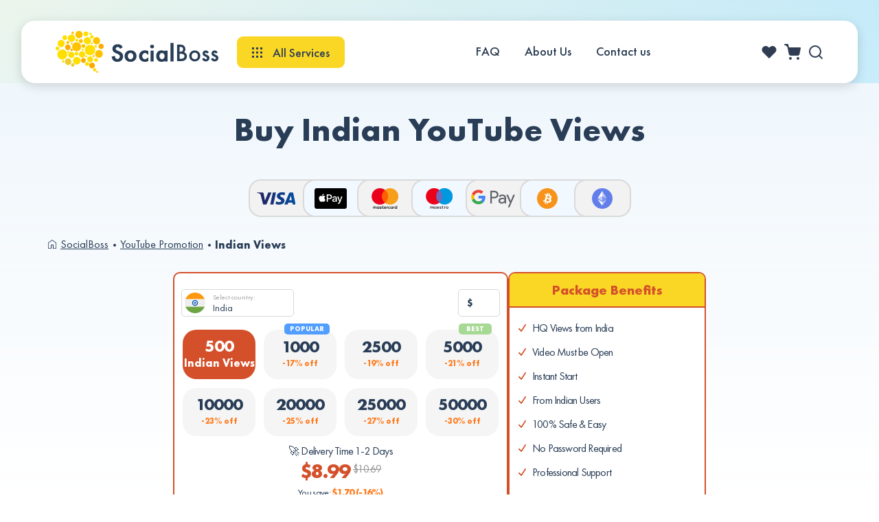

--- FILE ---
content_type: text/html; charset=UTF-8
request_url: https://socialboss.org/buy-india-youtube-views/
body_size: 20937
content:
<!DOCTYPE html><html lang="en"><head><meta charset="UTF-8"><link media="all" href="https://socialboss.org/wp-content/cache/autoptimize/css/autoptimize_d671c94f7892fad81d0f170f29e9eee1.css" rel="stylesheet"><title>Buy Indian YouTube Views – Real &amp; Targeted | SocialBoss</title><meta http-equiv="X-UA-Compatible" content="IE=edge"><meta name="viewport" content="width=device-width"><link rel="manifest" href="https://socialboss.org/manifest.json"><meta name="theme-color" content="#fad725"><meta name="background-color" content="#ffffff"><meta name="apple-mobile-web-app-capable" content="yes"><meta name="apple-mobile-web-app-status-bar-style" content="default"><meta name="apple-mobile-web-app-title" content="SocialBoss"><link rel="apple-touch-icon" sizes="152x152" href="/wp-content/themes/socialBoss/assets/img/manifest/icon-152x152-maskable.png"><link rel="apple-touch-icon" sizes="180x180" href="/wp-content/themes/socialBoss/assets/img/manifest/icon-180x180-maskable.png"><link rel="apple-touch-icon" sizes="167x167" href="/wp-content/themes/socialBoss/assets/img/manifest/icon-167x167-maskable.png"><link rel="icon" href="/wp-content/themes/socialBoss/assets/img/manifest/icon-96x96-full.png" type="image/png"><meta name="msapplication-TileColor" content="#ffffff"><meta name="msapplication-TileImage" content="/icons/icon-144x144.png"><link rel="mask-icon" href="/icons/safari-pinned.svg" color="#fad725"><meta name="mobile-web-app-capable" content="yes"><meta name="description" content="Buy YouTube Views from India ➤ Cheap | Choose Country | Results Start in 1-6 Hours | We Always Deliver More Indian YT Views Than You Ordered | 100% Risk-Free" /><link rel="canonical" href="https://socialboss.org/buy-india-youtube-views/" /><meta property="og:locale" content="en_US" /><meta property="og:title" content="Buy Indian YouTube Views – Real &amp; Targeted | SocialBoss" /><meta property="og:description" content="Buy YouTube Views from India ➤ Cheap | Choose Country | Results Start in 1-6 Hours | We Always Deliver More Indian YT Views Than You Ordered | 100% Risk-Free" /><meta property="og:url" content="https://socialboss.org/buy-india-youtube-views/" /><meta property="og:site_name" content="SocialBoss" /><meta name="twitter:card" content="summary_large_image" />  <script type="text/javascript" id="second_sourcebuster_second-js-js-after">if (typeof sbjs !== 'undefined' && typeof sbjs.get !== 'undefined') {sbjs.init();}</script> <meta name="msvalidate.01" content="C1968AC12B0508DE2F50923A1855E055" />  <script>(function(w,d,s,l,i){w[l]=w[l]||[];w[l].push({'gtm.start':
new Date().getTime(),event:'gtm.js'});var f=d.getElementsByTagName(s)[0],
j=d.createElement(s),dl=l!='dataLayer'?'&l='+l:'';j.async=true;j.src=
'https://www.googletagmanager.com/gtm.js?id='+i+dl;f.parentNode.insertBefore(j,f);
})(window,document,'script','dataLayer','GTM-K4RQK56');</script>  <script>!function(t,e){var o,n,p,r;e.__SV||(window.posthog=e,e._i=[],e.init=function(i,s,a){function g(t,e){var o=e.split(".");2==o.length&&(t=t[o[0]],e=o[1]),t[e]=function(){t.push([e].concat(Array.prototype.slice.call(arguments,0)))}}(p=t.createElement("script")).type="text/javascript",p.async=!0,p.src=s.api_host.replace(".i.posthog.com","-assets.i.posthog.com")+"/static/array.js",(r=t.getElementsByTagName("script")[0]).parentNode.insertBefore(p,r);var u=e;for(void 0!==a?u=e[a]=[]:a="posthog",u.people=u.people||[],u.toString=function(t){var e="posthog";return"posthog"!==a&&(e+="."+a),t||(e+=" (stub)"),e},u.people.toString=function(){return u.toString(1)+".people (stub)"},o="init capture register register_once register_for_session unregister unregister_for_session getFeatureFlag getFeatureFlagPayload isFeatureEnabled reloadFeatureFlags updateEarlyAccessFeatureEnrollment getEarlyAccessFeatures on onFeatureFlags onSessionId getSurveys getActiveMatchingSurveys renderSurvey canRenderSurvey getNextSurveyStep identify setPersonProperties group resetGroups setPersonPropertiesForFlags resetPersonPropertiesForFlags setGroupPropertiesForFlags resetGroupPropertiesForFlags reset get_distinct_id getGroups get_session_id get_session_replay_url alias set_config startSessionRecording stopSessionRecording sessionRecordingStarted captureException loadToolbar get_property getSessionProperty createPersonProfile opt_in_capturing opt_out_capturing has_opted_in_capturing has_opted_out_capturing clear_opt_in_out_capturing debug".split(" "),n=0;n<o.length;n++)g(u,o[n]);e._i.push([i,s,a])},e.__SV=1)}(document,window.posthog||[]);
    posthog.init('phc_uwNwAO5OjajLNlfgbkwiTtlDrFZbk6gnZFm0y9wXese',{api_host:'https://api5.socialboss.org', person_profiles: 'identified_only' // or 'always' to create profiles for anonymous users as well
        })</script> <script type="text/javascript">if (!Array.isArray(window.qbOptions)) {
    window.qbOptions = []
  }
  window.qbOptions.push({"baseUrl":"https://botsrv2.com","use":"waPlNr0nQjb9dV8o/aPW6jrqn9AER4ZXQ"});

tracking = true;
window.addEventListener('scroll', function(e) {
	if (tracking && window.location.pathname != '/checkout/') {
		var s1=document.createElement("script"),s0=document.getElementsByTagName("script")[0];
		s1.async=true;
		s1.src='https://static.botsrv2.com/website/js/widget2.d20eba2a.min.js';
		s1.charset='UTF-8';
		s1.setAttribute('crossorigin','anonymous');
		s1.setAttribute('data-no-minify','1');
		s1.setAttribute('integrity','sha384-GTLEpTgH4efcFjH4aTGSi0G8yc7ZsxbrvoH9WPU6PDa188mAhx+oP9u2ot3zPxoi');
		s0.parentNode.insertBefore(s1,s0);
		tracking = false;
	}
});</script><link rel="icon" href="https://socialboss.org/wp-content/uploads/2018/06/favicon.png" sizes="32x32" /><link rel="icon" href="https://socialboss.org/wp-content/uploads/2018/06/favicon.png" sizes="192x192" /><link rel="apple-touch-icon" href="https://socialboss.org/wp-content/uploads/2018/06/favicon.png" /><meta name="msapplication-TileImage" content="https://socialboss.org/wp-content/uploads/2018/06/favicon.png" /><style type="text/css" id="wp-custom-css">.ucob-special-offers-description {
	color: #1c344a;
}

body .contact-map-box-bgimg {
    width: calc(100% - 84px);
}

body .page-contact-us .contact-map-box-container-bg {
    position: absolute;
    top: 0;
    left: -375px;
    right: -375px;
    bottom: 0;
    background: url(/wp-content/uploads/2025/08/map.png) 50% 50% no-repeat;
    background-size: cover;
}</style></head><body class=" sbw_active "> <script>document.addEventListener("DOMContentLoaded", function () {
		let alreadyExecuted = false;

		function onScrollOrLoad() {
			if (alreadyExecuted || window.scrollY < 15) return;

			alreadyExecuted = true;

			const elements = document.querySelectorAll('[data-speed-src]');
			
			elements.forEach(el => {
				el.setAttribute('src', el.getAttribute('data-speed-src'));
				el.removeAttribute('data-speed-src');
			});
		}

		onScrollOrLoad();

		window.addEventListener("scroll", onScrollOrLoad);
	});</script> <header id="header"><div class="main-menu medium mob"><ul id="menu-main-menu-1" class=""></ul></div><div class="container"><div class="row flex main-menu-row"><div class="col-12 col-md-4 col-xl-5 col-lg-4 flex-middle logo-con-col"><div class="hamburger" id="hamburger-1"> <svg width="15" height="15" viewBox="0 0 15 15" fill="#2C3C54" xmlns="http://www.w3.org/2000/svg"><rect width="3" height="3"/><rect x="6" width="3" height="3"/><rect x="12" width="3" height="3"/><rect y="6" width="3" height="3"/><rect x="6" y="6" width="3" height="3"/><rect x="12" y="6" width="3" height="3"/><rect y="12" width="3" height="3"/><rect x="6" y="12" width="3" height="3"/><rect x="12" y="12" width="3" height="3"/></svg></div> <a href="https://socialboss.org/" class="navbar-brand-link" rel="home"><img width="237" height="61" src="https://socialboss.org/wp-content/uploads/2018/06/logo.png" class="navbar-brand" alt="SocialBoss" decoding="async" /></a><div class="open-desktop-menu" data-open="desktop-menu"><div class="open-desktop-menu-icon"> <svg width="15" height="15" viewBox="0 0 15 15" fill="#2C3C54" xmlns="http://www.w3.org/2000/svg"><rect width="3" height="3"/><rect x="6" width="3" height="3"/><rect x="12" width="3" height="3"/><rect y="6" width="3" height="3"/><rect x="6" y="6" width="3" height="3"/><rect x="12" y="6" width="3" height="3"/><rect y="12" width="3" height="3"/><rect x="6" y="12" width="3" height="3"/><rect x="12" y="12" width="3" height="3"/></svg></div><div class="open-desktop-menu-text"></div></div></div><div class="col-12 col-md-8 col-xl-7 col-lg-8 flex-middle main-menu-parent"><div class="main-menu medium"><ul id="menu-main-menu" class=""><li id="menu-item-11917" class="all-services-submenu menu-item menu-item-type-custom menu-item-object-custom current-menu-ancestor menu-item-has-children menu-item-11917"><a href="#">All Services</a><ul class="sub-menu"><li id="menu-item-264" class="menu-item menu-item-type-taxonomy menu-item-object-category current-category-ancestor current-menu-ancestor current-category-parent menu-item-has-children menu-item-264"><a href="https://socialboss.org/youtube/">YouTube</a><ul class="sub-menu"><li id="menu-item-268" class="menu-item menu-item-type-taxonomy menu-item-object-category menu-item-268"><a href="https://socialboss.org/buy-youtube-views/" title="YouTube Views">Views</a></li><li id="menu-item-12989" class="menu-item menu-item-type-taxonomy menu-item-object-category current-menu-ancestor current-menu-parent menu-item-has-children menu-item-12989"><a href="https://socialboss.org/buy-country-targeted-youtube-views/" title="YouTube GEO Targeted Views">GEO Targeted Views</a><ul class="sub-menu"><li id="menu-item-12564" class="menu-item menu-item-type-taxonomy menu-item-object-category menu-item-12564"><a href="https://socialboss.org/buy-usa-youtube-views/" title="USA YouTube Views">USA</a></li><li id="menu-item-12565" class="menu-item menu-item-type-taxonomy menu-item-object-category menu-item-12565"><a href="https://socialboss.org/buy-uk-youtube-views/" title="UK YouTube Views">UK</a></li><li id="menu-item-13439" class="menu-item menu-item-type-taxonomy menu-item-object-category menu-item-13439"><a href="https://socialboss.org/buy-australia-youtube-views/" title="Australian YouTube Views">Australia</a></li><li id="menu-item-13441" class="menu-item menu-item-type-taxonomy menu-item-object-category menu-item-13441"><a href="https://socialboss.org/buy-brazil-youtube-views/" title="Brazilian YouTube Views">Brazil</a></li><li id="menu-item-12567" class="menu-item menu-item-type-taxonomy menu-item-object-category menu-item-12567"><a href="https://socialboss.org/buy-france-youtube-views/" title="French YouTube Views">France</a></li><li id="menu-item-12568" class="menu-item menu-item-type-taxonomy menu-item-object-category menu-item-12568"><a href="https://socialboss.org/buy-germany-youtube-views/" title="German YouTube Views">Germany</a></li><li id="menu-item-14484" class="menu-item menu-item-type-taxonomy menu-item-object-category menu-item-14484"><a href="https://socialboss.org/buy-greece-youtube-views/" title="YouTube Views from Greece">Greece</a></li><li id="menu-item-13942" class="menu-item menu-item-type-taxonomy menu-item-object-category current-menu-item menu-item-13942"><a href="https://socialboss.org/buy-india-youtube-views/" aria-current="page" title="Indian YouTube Views">India</a></li><li id="menu-item-12566" class="menu-item menu-item-type-taxonomy menu-item-object-category menu-item-12566"><a href="https://socialboss.org/buy-italy-youtube-views/" title="Italian YouTube Views">Italy</a></li><li id="menu-item-14487" class="menu-item menu-item-type-taxonomy menu-item-object-category menu-item-14487"><a href="https://socialboss.org/buy-jamaica-youtube-views/" title="YouTube Views from Jamaica">Jamaica</a></li><li id="menu-item-14483" class="menu-item menu-item-type-taxonomy menu-item-object-category menu-item-14483"><a href="https://socialboss.org/buy-japan-youtube-views/" title="YouTube Views from Japan">Japan</a></li><li id="menu-item-14485" class="menu-item menu-item-type-taxonomy menu-item-object-category menu-item-14485"><a href="https://socialboss.org/buy-kenya-youtube-views/" title="YouTube Views from Kenya">Kenya</a></li><li id="menu-item-13442" class="menu-item menu-item-type-taxonomy menu-item-object-category menu-item-13442"><a href="https://socialboss.org/buy-netherlands-youtube-views/" title="YouTube Views from Netherlands">Netherlands</a></li><li id="menu-item-14486" class="menu-item menu-item-type-taxonomy menu-item-object-category menu-item-14486"><a href="https://socialboss.org/buy-pakistan-youtube-views/" title="YouTube Views from Pakistan">Pakistan</a></li><li id="menu-item-13443" class="menu-item menu-item-type-taxonomy menu-item-object-category menu-item-13443"><a href="https://socialboss.org/buy-poland-youtube-views/" title="Polish YouTube Views">Poland</a></li><li id="menu-item-37154" class="menu-item menu-item-type-custom menu-item-object-custom menu-item-37154"><a href="https://socialboss.org/buy-country-targeted-youtube-views/#portugal-views">Portugal</a></li><li id="menu-item-14488" class="menu-item menu-item-type-taxonomy menu-item-object-category menu-item-14488"><a href="https://socialboss.org/buy-south-africa-youtube-views/" title="YouTube Views from South Africa">South Africa</a></li><li id="menu-item-13440" class="menu-item menu-item-type-taxonomy menu-item-object-category menu-item-13440"><a href="https://socialboss.org/buy-spain-youtube-views/" title="Spanish YouTube Views">Spain</a></li><li id="menu-item-13444" class="menu-item menu-item-type-taxonomy menu-item-object-category menu-item-13444"><a href="https://socialboss.org/buy-turkey-youtube-views/" title="Turkish YouTube Views">Turkey</a></li></ul></li><li id="menu-item-1387" class="menu-item menu-item-type-taxonomy menu-item-object-category menu-item-1387"><a href="https://socialboss.org/buy-youtube-subscribers/" title="YouTube Subscribers">Subscribers</a></li><li id="menu-item-1386" class="menu-item menu-item-type-taxonomy menu-item-object-category menu-item-1386"><a href="https://socialboss.org/buy-youtube-likes/" title="YouTube Likes">Likes</a></li><li id="menu-item-2238" class="menu-item menu-item-type-custom menu-item-object-custom menu-item-2238"><a href="https://socialboss.org/buy-youtube-dislikes/" title="YouTube Dislikes">Dislikes</a></li><li id="menu-item-31228" class="menu-item menu-item-type-custom menu-item-object-custom menu-item-31228"><a href="https://socialboss.org/buy-custom-youtube-comments/#random-comments">Random Comments</a></li><li id="menu-item-11537" class="menu-item menu-item-type-taxonomy menu-item-object-category menu-item-11537"><a href="https://socialboss.org/buy-custom-youtube-comments/" title="Custom YouTube Comments">Custom Comments</a></li><li id="menu-item-7883" class="menu-item menu-item-type-taxonomy menu-item-object-category menu-item-7883"><a href="https://socialboss.org/buy-youtube-comment-likes/" title="YouTube Comment Likes">Comment Likes</a></li><li id="menu-item-8111" class="menu-item menu-item-type-taxonomy menu-item-object-category menu-item-8111"><a href="https://socialboss.org/buy-youtube-shares/" title="YouTube Shares">Shares</a></li><li id="menu-item-11538" class="menu-item menu-item-type-taxonomy menu-item-object-category menu-item-11538"><a href="https://socialboss.org/buy-youtube-live-stream-views/" title="YouTube Live Stream Views">Live Stream Views</a></li><li id="menu-item-15019" class="menu-item menu-item-type-taxonomy menu-item-object-category menu-item-15019"><a href="https://socialboss.org/buy-youtube-shorts-views/" title="YouTube Shorts Views">Shorts Views</a></li><li id="menu-item-19757" class="menu-item menu-item-type-taxonomy menu-item-object-category menu-item-19757"><a href="https://socialboss.org/buy-youtube-shorts-likes/" title="YouTube Shorts Likes">Shorts Likes</a></li><li id="menu-item-15018" class="menu-item menu-item-type-taxonomy menu-item-object-category menu-item-15018"><a href="https://socialboss.org/buy-youtube-watch-hours/" title="YouTube Watch Hours">Watch Hours</a></li></ul></li><li id="menu-item-246" class="menu-item menu-item-type-taxonomy menu-item-object-category menu-item-has-children menu-item-246"><a href="https://socialboss.org/instagram/">Instagram</a><ul class="sub-menu"><li id="menu-item-26838" class="menu-item menu-item-type-custom menu-item-object-custom menu-item-has-children menu-item-26838"><a href="#">Followers</a><ul class="sub-menu"><li id="menu-item-248" class="menu-item menu-item-type-taxonomy menu-item-object-category menu-item-248"><a href="https://socialboss.org/buy-instagram-followers/" title="Instagram Followers">Profile Followers</a></li><li id="menu-item-26407" class="menu-item menu-item-type-taxonomy menu-item-object-category menu-item-26407"><a href="https://socialboss.org/buy-female-instagram-followers/">Female Profiles<span style="color: #32CD32"> |New</span></a></li><li id="menu-item-27029" class="menu-item menu-item-type-custom menu-item-object-custom menu-item-27029"><a href="https://socialboss.org/buy-female-instagram-followers/#male-followers">Male Profiles<span style="color: #32CD32"> |New</span></a></li></ul></li><li id="menu-item-31116" class="menu-item menu-item-type-custom menu-item-object-custom menu-item-has-children menu-item-31116"><a href="https://socialboss.org/buy-instagram-followers/">GEO Targeted Followers</a><ul class="sub-menu"><li id="menu-item-27030" class="menu-item menu-item-type-custom menu-item-object-custom menu-item-27030"><a href="https://socialboss.org/buy-instagram-followers/#followers-usa">🇺🇸 USA <span style="color: #32CD32"> | New</span></a></li><li id="menu-item-27769" class="menu-item menu-item-type-taxonomy menu-item-object-category menu-item-27769"><a href="https://socialboss.org/buy-uk-instagram-followers/">🇬🇧 UK <span style="color: #32CD32"> | New</span></a></li><li id="menu-item-18240" class="menu-item menu-item-type-taxonomy menu-item-object-category menu-item-18240"><a href="https://socialboss.org/buy-brazilian-instagram-followers/" title="Brazilian Instagram Followers">🇧🇷 Brazil</a></li><li id="menu-item-18241" class="menu-item menu-item-type-taxonomy menu-item-object-category menu-item-18241"><a href="https://socialboss.org/buy-french-instagram-followers/" title="French Instagram Followers">🇫🇷 France</a></li><li id="menu-item-18242" class="menu-item menu-item-type-taxonomy menu-item-object-category menu-item-18242"><a href="https://socialboss.org/buy-german-instagram-followers/" title="German Instagram Followers">🇩🇪 Germany</a></li><li id="menu-item-18243" class="menu-item menu-item-type-taxonomy menu-item-object-category menu-item-18243"><a href="https://socialboss.org/buy-italian-instagram-followers/" title="Italian Instagram Followers">🇮🇹 Italy</a></li><li id="menu-item-18244" class="menu-item menu-item-type-taxonomy menu-item-object-category menu-item-18244"><a href="https://socialboss.org/buy-spanish-instagram-followers/" title="Spanish Instagram Followers">🇪🇸 Spain</a></li><li id="menu-item-18245" class="menu-item menu-item-type-taxonomy menu-item-object-category menu-item-18245"><a href="https://socialboss.org/buy-swedish-instagram-followers/" title="Swedish Instagram Followers">🇸🇪 Sweden</a></li><li id="menu-item-18246" class="menu-item menu-item-type-taxonomy menu-item-object-category menu-item-18246"><a href="https://socialboss.org/buy-turkish-instagram-followers/" title="Turkish Instagram Followers">🇹🇷 Turkey</a></li><li id="menu-item-12075" class="menu-item menu-item-type-taxonomy menu-item-object-category menu-item-12075"><a href="https://socialboss.org/buy-indian-instagram-followers/" title="Indian Instagram Followers">🇮🇳 Indian</a></li><li id="menu-item-12076" class="menu-item menu-item-type-taxonomy menu-item-object-category menu-item-12076"><a href="https://socialboss.org/buy-arab-instagram-followers/" title="Arab Instagram Followers">👳🏻‍♂️ Arab</a></li></ul></li><li id="menu-item-26152" class="menu-item menu-item-type-custom menu-item-object-custom menu-item-has-children menu-item-26152"><a href="#">Likes</a><ul class="sub-menu"><li id="menu-item-249" class="menu-item menu-item-type-taxonomy menu-item-object-category menu-item-249"><a href="https://socialboss.org/buy-instagram-likes/" title="Real Instagram Likes">Post Likes</a></li><li id="menu-item-247" class="menu-item menu-item-type-taxonomy menu-item-object-category menu-item-247"><a href="https://socialboss.org/buy-instagram-autolikes/" title="Instagram Automatic Likes">Auto Likes</a></li><li id="menu-item-12077" class="menu-item menu-item-type-taxonomy menu-item-object-category menu-item-12077"><a href="https://socialboss.org/buy-female-instagram-likes/" title="Female Instagram Likes">Female Likes</a></li><li id="menu-item-26155" class="menu-item menu-item-type-taxonomy menu-item-object-category menu-item-26155"><a href="https://socialboss.org/buy-instagram-reels-likes/">Reels Likes</a></li><li id="menu-item-31111" class="menu-item menu-item-type-custom menu-item-object-custom menu-item-31111"><a href="https://socialboss.org/buy-instagram-live-views/#live-likes">Live Likes</a></li><li id="menu-item-26154" class="menu-item menu-item-type-taxonomy menu-item-object-category menu-item-26154"><a href="https://socialboss.org/buy-instagram-comment-likes/">Comment Likes</a></li></ul></li><li id="menu-item-26691" class="menu-item menu-item-type-custom menu-item-object-custom menu-item-has-children menu-item-26691"><a href="#">GEO Targeted Likes<span style="color:#00FF00"> | New</span></a><ul class="sub-menu"><li id="menu-item-28626" class="menu-item menu-item-type-custom menu-item-object-custom menu-item-28626"><a href="https://socialboss.org/buy-instagram-likes/#likes-usa">USA <span style="color: #32CD32"> | New</span></a></li><li id="menu-item-26736" class="menu-item menu-item-type-taxonomy menu-item-object-category menu-item-26736"><a href="https://socialboss.org/buy-uk-instagram-likes/">UK <span style="color: #32CD32"> | New</span></a></li><li id="menu-item-26793" class="menu-item menu-item-type-taxonomy menu-item-object-category menu-item-26793"><a href="https://socialboss.org/buy-australia-instagram-likes/">Australia <span style="color: #32CD32"> | New</span></a></li></ul></li><li id="menu-item-26156" class="menu-item menu-item-type-custom menu-item-object-custom menu-item-has-children menu-item-26156"><a href="#">Views</a><ul class="sub-menu"><li id="menu-item-250" class="menu-item menu-item-type-taxonomy menu-item-object-category menu-item-250"><a href="https://socialboss.org/buy-instagram-views/" title="Instagram Views">Video Views</a></li><li id="menu-item-31115" class="menu-item menu-item-type-custom menu-item-object-custom menu-item-31115"><a href="https://socialboss.org/buy-instagram-views/#auto-views">Auto Views</a></li><li id="menu-item-8521" class="menu-item menu-item-type-taxonomy menu-item-object-category menu-item-8521"><a href="https://socialboss.org/buy-instagram-profile-visits/" title="Instagram Profile Visits and Views">Profile Views</a></li><li id="menu-item-26159" class="menu-item menu-item-type-taxonomy menu-item-object-category menu-item-26159"><a href="https://socialboss.org/buy-instagram-reels-views/">Reels Views</a></li><li id="menu-item-26158" class="menu-item menu-item-type-taxonomy menu-item-object-category menu-item-26158"><a href="https://socialboss.org/buy-instagram-story-views/">Story Views</a></li><li id="menu-item-26157" class="menu-item menu-item-type-taxonomy menu-item-object-category menu-item-26157"><a href="https://socialboss.org/buy-instagram-live-views/">Live Views</a></li></ul></li><li id="menu-item-12057" class="menu-item menu-item-type-custom menu-item-object-custom menu-item-has-children menu-item-12057"><a href="#">Reels</a><ul class="sub-menu"><li id="menu-item-10267" class="menu-item menu-item-type-taxonomy menu-item-object-category menu-item-10267"><a href="https://socialboss.org/buy-instagram-reels-likes/" title="Instagram Reels Likes">Reels Likes</a></li><li id="menu-item-10375" class="menu-item menu-item-type-taxonomy menu-item-object-category menu-item-10375"><a href="https://socialboss.org/buy-instagram-reels-views/" title="Instagram Reels Views">Reels Views</a></li><li id="menu-item-31200" class="menu-item menu-item-type-custom menu-item-object-custom menu-item-31200"><a href="https://socialboss.org/buy-instagram-saves/#reels-saves">Reels Saves</a></li><li id="menu-item-12068" class="menu-item menu-item-type-taxonomy menu-item-object-category menu-item-12068"><a href="https://socialboss.org/buy-instagram-reels-comments/" title="Instagram Reels Comments">Reels Comments</a></li></ul></li><li id="menu-item-17991" class="menu-item menu-item-type-custom menu-item-object-custom menu-item-has-children menu-item-17991"><a href="#">Stories</a><ul class="sub-menu"><li id="menu-item-17989" class="menu-item menu-item-type-taxonomy menu-item-object-category menu-item-17989"><a href="https://socialboss.org/buy-instagram-story-views/" title="Instagram Story Views">Story Views</a></li><li id="menu-item-31132" class="menu-item menu-item-type-custom menu-item-object-custom menu-item-31132"><a href="https://socialboss.org/buy-instagram-story-views/#auto-views">Story Auto Views</a></li><li id="menu-item-17987" class="menu-item menu-item-type-taxonomy menu-item-object-category menu-item-17987"><a href="https://socialboss.org/buy-instagram-story-poll-votes/" title="Instagram Story Poll Votes">Story Poll Votes</a></li><li id="menu-item-17988" class="menu-item menu-item-type-taxonomy menu-item-object-category menu-item-17988"><a href="https://socialboss.org/buy-instagram-story-link-clicks/" title="Instagram Story Link Clicks">Story Link Clicks</a></li><li id="menu-item-17986" class="menu-item menu-item-type-taxonomy menu-item-object-category menu-item-17986"><a href="https://socialboss.org/buy-instagram-story-impressions/" title="Instagram Story Impressions">Story Impressions</a></li></ul></li><li id="menu-item-17376" class="menu-item menu-item-type-taxonomy menu-item-object-category menu-item-17376"><a href="https://socialboss.org/buy-instagram-post-shares/" title="Instagram Post Shares">Shares</a></li><li id="menu-item-17990" class="menu-item menu-item-type-taxonomy menu-item-object-category menu-item-17990"><a href="https://socialboss.org/buy-instagram-saves/" title="Instagram Saves">Saves</a></li><li id="menu-item-13968" class="menu-item menu-item-type-custom menu-item-object-custom menu-item-has-children menu-item-13968"><a href="#">Comments</a><ul class="sub-menu"><li id="menu-item-31206" class="menu-item menu-item-type-custom menu-item-object-custom menu-item-31206"><a href="https://socialboss.org/buy-instagram-custom-comments/#random-comments">Random Comments</a></li><li id="menu-item-30011" class="menu-item menu-item-type-custom menu-item-object-custom menu-item-30011"><a href="https://socialboss.org/buy-instagram-custom-comments/#verified-random-comments"><span style="color: #3399ff">Verified </span>Random</a></li><li id="menu-item-17981" class="menu-item menu-item-type-taxonomy menu-item-object-category menu-item-17981"><a href="https://socialboss.org/buy-instagram-custom-comments/" title="Custom Instagram Comments">Custom Comments</a></li><li id="menu-item-30013" class="menu-item menu-item-type-custom menu-item-object-custom menu-item-30013"><a href="https://socialboss.org/buy-instagram-custom-comments/#verified-custom-comments"><span style="color: #3399ff">Verified </span>Custom</a></li><li id="menu-item-26961" class="menu-item menu-item-type-taxonomy menu-item-object-category menu-item-26961"><a href="https://socialboss.org/buy-instagram-emoji-comments/">Emoji Comments</a></li><li id="menu-item-27762" class="menu-item menu-item-type-custom menu-item-object-custom menu-item-27762"><a href="https://socialboss.org/buy-instagram-custom-comments/#female-random-comments">Female Comments</a></li><li id="menu-item-17979" class="menu-item menu-item-type-taxonomy menu-item-object-category menu-item-17979"><a href="https://socialboss.org/buy-automatic-instagram-comments/" title="Automatic Instagram Comments">Auto Comments</a></li><li id="menu-item-32172" class="menu-item menu-item-type-taxonomy menu-item-object-category menu-item-32172"><a href="https://socialboss.org/buy-instagram-live-comments/">Live Comments (for Streams)</a></li></ul></li><li id="menu-item-17982" class="menu-item menu-item-type-taxonomy menu-item-object-category menu-item-17982"><a href="https://socialboss.org/buy-instagram-comment-likes/" title="Instagram Comment Likes">Comment Likes</a></li><li id="menu-item-17984" class="menu-item menu-item-type-taxonomy menu-item-object-category menu-item-17984"><a href="https://socialboss.org/buy-instagram-comment-replies/" title="Instagram Comment Replies">Comment Replies</a></li><li id="menu-item-12055" class="menu-item menu-item-type-custom menu-item-object-custom menu-item-has-children menu-item-12055"><a href="#">Live (for Streams)</a><ul class="sub-menu"><li id="menu-item-31109" class="menu-item menu-item-type-custom menu-item-object-custom menu-item-31109"><a href="https://socialboss.org/buy-instagram-live-views/#live-likes">Live Likes</a></li><li id="menu-item-8520" class="menu-item menu-item-type-taxonomy menu-item-object-category menu-item-8520"><a href="https://socialboss.org/buy-instagram-live-views/" title="Instagram Live Views for Stream">Live Views</a></li><li id="menu-item-11541" class="menu-item menu-item-type-taxonomy menu-item-object-category menu-item-11541"><a href="https://socialboss.org/buy-instagram-live-comments/" title="Instagram Live Comments for Stream">Live Comments</a></li></ul></li><li id="menu-item-17983" class="menu-item menu-item-type-taxonomy menu-item-object-category menu-item-17983"><a href="https://socialboss.org/buy-instagram-mentions/" title="Instagram Mentions">Mentions</a></li><li id="menu-item-12074" class="menu-item menu-item-type-taxonomy menu-item-object-category menu-item-12074"><a href="https://socialboss.org/buy-instagram-impressions/" title="Instagram Impressions">Post Impressions</a></li><li id="menu-item-13967" class="menu-item menu-item-type-taxonomy menu-item-object-category menu-item-13967"><a href="https://socialboss.org/buy-instagram-direct-messages/" title="Instagram Direct Messages">Direct Messages</a></li></ul></li><li id="menu-item-23664" class="menu-item menu-item-type-custom menu-item-object-custom menu-item-has-children menu-item-23664"><a href="#">Threads</a><ul class="sub-menu"><li id="menu-item-23662" class="menu-item menu-item-type-taxonomy menu-item-object-category menu-item-23662"><a href="https://socialboss.org/buy-threads-followers/" title="Threads Followers">Followers</a></li><li id="menu-item-23663" class="menu-item menu-item-type-taxonomy menu-item-object-category menu-item-23663"><a href="https://socialboss.org/buy-threads-likes/" title="Threads Likes">Likes</a></li><li id="menu-item-23673" class="menu-item menu-item-type-taxonomy menu-item-object-category menu-item-23673"><a href="https://socialboss.org/buy-threads-custom-comments/" title="Threads Custom Comments">Custom Comments</a></li></ul></li><li id="menu-item-8972" class="menu-item menu-item-type-custom menu-item-object-custom menu-item-has-children menu-item-8972"><a href="#">TikTok</a><ul class="sub-menu"><li id="menu-item-14980" class="menu-item menu-item-type-taxonomy menu-item-object-category menu-item-14980"><a href="https://socialboss.org/buy-tiktok-likes/" title="TikTok Likes">Likes</a></li><li id="menu-item-14979" class="menu-item menu-item-type-taxonomy menu-item-object-category menu-item-14979"><a href="https://socialboss.org/buy-tiktok-followers/" title="TikTok Followers">Followers</a></li><li id="menu-item-14981" class="menu-item menu-item-type-taxonomy menu-item-object-category menu-item-14981"><a href="https://socialboss.org/buy-tiktok-views/" title="TikTok Views">Views</a></li><li id="menu-item-31211" class="menu-item menu-item-type-custom menu-item-object-custom menu-item-31211"><a href="https://socialboss.org/buy-custom-tiktok-comments/#random-comments">Random Comments</a></li><li id="menu-item-20958" class="menu-item menu-item-type-taxonomy menu-item-object-category menu-item-20958"><a href="https://socialboss.org/buy-custom-tiktok-comments/" title="Custom TikTok Comments">Custom Comments</a></li><li id="menu-item-15369" class="menu-item menu-item-type-taxonomy menu-item-object-category menu-item-15369"><a href="https://socialboss.org/buy-tiktok-shares/" title="TikTok Shares">Shares</a></li><li id="menu-item-16453" class="menu-item menu-item-type-taxonomy menu-item-object-category menu-item-16453"><a href="https://socialboss.org/buy-tiktok-saves/" title="TikTok Saves">Saves</a></li><li id="menu-item-15020" class="menu-item menu-item-type-taxonomy menu-item-object-category menu-item-15020"><a href="https://socialboss.org/buy-tiktok-live-views/" title="TikTok Live Views for Streams">LIVE Views (for Streams)</a></li><li id="menu-item-30092" class="menu-item menu-item-type-taxonomy menu-item-object-category menu-item-30092"><a href="https://socialboss.org/buy-tiktok-live-likes/">LIVE Likes<span style="color:#00FF00"> | New</span></a></li></ul></li><li id="menu-item-1377" class="menu-item menu-item-type-taxonomy menu-item-object-category menu-item-has-children menu-item-1377"><a href="https://socialboss.org/twitter/">Twitter (X)</a><ul class="sub-menu"><li id="menu-item-1378" class="menu-item menu-item-type-taxonomy menu-item-object-category menu-item-1378"><a href="https://socialboss.org/buy-twitter-followers/" title="Twitter Followers">Followers</a></li><li id="menu-item-1380" class="menu-item menu-item-type-taxonomy menu-item-object-category menu-item-1380"><a href="https://socialboss.org/buy-twitter-likes/" title="Twitter Likes (Favorites)">Likes</a></li><li id="menu-item-1379" class="menu-item menu-item-type-taxonomy menu-item-object-category menu-item-1379"><a href="https://socialboss.org/buy-twitter-retweets/" title="Twitter Retweets">Retweets</a></li><li id="menu-item-20389" class="menu-item menu-item-type-taxonomy menu-item-object-category menu-item-20389"><a href="https://socialboss.org/buy-twitter-views/" title="Twitter Post and Video Views">Views</a></li><li id="menu-item-8115" class="menu-item menu-item-type-taxonomy menu-item-object-category menu-item-8115"><a href="https://socialboss.org/buy-twitter-poll-votes/" title="Twitter Poll Votes">Poll Votes</a></li><li id="menu-item-31436" class="menu-item menu-item-type-custom menu-item-object-custom menu-item-31436"><a href="https://socialboss.org/buy-twitter-likes/#auto-likes">Automatic Likes</a></li><li id="menu-item-11546" class="menu-item menu-item-type-taxonomy menu-item-object-category menu-item-11546"><a href="https://socialboss.org/buy-twitter-impressions/" title="Twitter Impressions">Impressions</a></li><li id="menu-item-28182" class="menu-item menu-item-type-taxonomy menu-item-object-category menu-item-28182"><a href="https://socialboss.org/buy-twitter-bookmarks/">Bookmarks<span style="color:#00FF00"> | New</span></a></li><li id="menu-item-31419" class="menu-item menu-item-type-custom menu-item-object-custom menu-item-31419"><a href="https://socialboss.org/buy-twitter-views/#live-views">Live Views<span style="color:#00FF00"> | New</span></a></li><li id="menu-item-29330" class="menu-item menu-item-type-taxonomy menu-item-object-category menu-item-29330"><a href="https://socialboss.org/buy-twitter-space-listeners/">Space Listeners<span style="color:#00FF00"> | New</span></a></li></ul></li><li id="menu-item-241" class="menu-item menu-item-type-taxonomy menu-item-object-category menu-item-has-children menu-item-241"><a href="https://socialboss.org/facebook/">Facebook</a><ul class="sub-menu"><li id="menu-item-245" class="menu-item menu-item-type-taxonomy menu-item-object-category menu-item-245"><a href="https://socialboss.org/buy-facebook-views/" title="Facebook Video Views">Video Views</a></li><li id="menu-item-26404" class="menu-item menu-item-type-taxonomy menu-item-object-category menu-item-26404"><a href="https://socialboss.org/buy-facebook-reels-views/">Reels Views<span style="color:#00FF00"> | New</span></a></li><li id="menu-item-4915" class="menu-item menu-item-type-taxonomy menu-item-object-category menu-item-4915"><a href="https://socialboss.org/buy-facebook-likes/" title="Facebook Post, Pictures &#038; Video Likes">Likes</a></li><li id="menu-item-30014" class="menu-item menu-item-type-custom menu-item-object-custom menu-item-30014"><a href="https://socialboss.org/buy-facebook-likes/#likes-usa">USA Likes<span style="color:#00FF00"> | New</span></a></li><li id="menu-item-12809" class="menu-item menu-item-type-taxonomy menu-item-object-category menu-item-12809"><a href="https://socialboss.org/buy-facebook-reactions/" title="Facebook Reactions">Reactions (Wow, Haha &#8230;)</a></li><li id="menu-item-2664" class="menu-item menu-item-type-taxonomy menu-item-object-category menu-item-2664"><a href="https://socialboss.org/buy-facebook-fans/" title="Facebook Fan Page Followers">Fans (Page Followers)</a></li><li id="menu-item-2665" class="menu-item menu-item-type-taxonomy menu-item-object-category menu-item-2665"><a href="https://socialboss.org/buy-facebook-followers/" title="Facebook Profile Followers">Profile Followers</a></li><li id="menu-item-8113" class="menu-item menu-item-type-taxonomy menu-item-object-category menu-item-8113"><a href="https://socialboss.org/buy-facebook-group-members/" title="Facebook Group Members">Group Members</a></li><li id="menu-item-7623" class="menu-item menu-item-type-taxonomy menu-item-object-category menu-item-7623"><a href="https://socialboss.org/buy-facebook-page-likes/" title="Facebook Page Likes">Page Likes</a></li><li id="menu-item-7881" class="menu-item menu-item-type-taxonomy menu-item-object-category menu-item-7881"><a href="https://socialboss.org/buy-facebook-comments/" title="Facebook Comments">Random Comments</a></li><li id="menu-item-31209" class="menu-item menu-item-type-custom menu-item-object-custom menu-item-31209"><a href="https://socialboss.org/buy-facebook-comments/#custom-comments">Custom Comments</a></li><li id="menu-item-20161" class="menu-item menu-item-type-taxonomy menu-item-object-category menu-item-20161"><a href="https://socialboss.org/buy-facebook-comment-likes-us/">Comment Likes from 🇺🇸</a></li><li id="menu-item-9745" class="menu-item menu-item-type-taxonomy menu-item-object-category menu-item-9745"><a href="https://socialboss.org/buy-facebook-shares/" title="Facebook Post Shares">Post Shares</a></li><li id="menu-item-7882" class="menu-item menu-item-type-taxonomy menu-item-object-category menu-item-7882"><a href="https://socialboss.org/buy-facebook-live-viewers/" title="Facebook Live Viewers for Stream">Live Viewers</a></li></ul></li><li id="menu-item-1825" class="menu-item menu-item-type-custom menu-item-object-custom menu-item-has-children menu-item-1825"><a href="#">Spotify</a><ul class="sub-menu"><li id="menu-item-1811" class="menu-item menu-item-type-taxonomy menu-item-object-category menu-item-1811"><a href="https://socialboss.org/buy-spotify-plays/" title="Spotify Plays">Plays</a></li><li id="menu-item-31266" class="menu-item menu-item-type-custom menu-item-object-custom menu-item-31266"><a href="https://socialboss.org/buy-spotify-followers/#playlist-followers">Playlist Followers</a></li><li id="menu-item-1812" class="menu-item menu-item-type-taxonomy menu-item-object-category menu-item-1812"><a href="https://socialboss.org/buy-spotify-followers/" title="Spotify Followers">Followers</a></li><li id="menu-item-17467" class="menu-item menu-item-type-taxonomy menu-item-object-category menu-item-17467"><a href="https://socialboss.org/buy-spotify-monthly-listeners/" title="Spotify Monthly Listeners">Monthly Listeners</a></li></ul></li><li id="menu-item-6740" class="menu-item menu-item-type-taxonomy menu-item-object-category menu-item-has-children menu-item-6740"><a href="https://socialboss.org/linkedin/">LinkedIn</a><ul class="sub-menu"><li id="menu-item-6741" class="menu-item menu-item-type-taxonomy menu-item-object-category menu-item-6741"><a href="https://socialboss.org/buy-linkedin-followers/" title="LinkedIn Followers">Followers</a></li><li id="menu-item-17377" class="menu-item menu-item-type-taxonomy menu-item-object-category menu-item-17377"><a href="https://socialboss.org/buy-linkedin-likes/" title="LinkedIn Likes">Likes</a></li><li id="menu-item-20957" class="menu-item menu-item-type-taxonomy menu-item-object-category menu-item-20957"><a href="https://socialboss.org/buy-linkedin-comments/" title="LinkedIn Comments">Comments</a></li><li id="menu-item-20964" class="menu-item menu-item-type-taxonomy menu-item-object-category menu-item-20964"><a href="https://socialboss.org/buy-linkedin-views/" title="LinkedIn Views">Post and Video Views</a></li><li id="menu-item-26406" class="menu-item menu-item-type-taxonomy menu-item-object-category menu-item-26406"><a href="https://socialboss.org/buy-linkedin-connections/">Connections<span style="color:#00FF00"> | New</span></a></li></ul></li><li id="menu-item-1824" class="menu-item menu-item-type-custom menu-item-object-custom menu-item-has-children menu-item-1824"><a href="#">Twitch</a><ul class="sub-menu"><li id="menu-item-1809" class="menu-item menu-item-type-taxonomy menu-item-object-category menu-item-1809"><a href="https://socialboss.org/buy-twitch-followers/" title="Twitch Followers">Followers</a></li><li id="menu-item-31448" class="menu-item menu-item-type-custom menu-item-object-custom menu-item-has-children menu-item-31448"><a href="https://socialboss.org/buy-twitch-viewers/#video-views">Views</a><ul class="sub-menu"><li id="menu-item-30017" class="menu-item menu-item-type-custom menu-item-object-custom menu-item-30017"><a href="https://socialboss.org/buy-twitch-viewers/#video-views">Video Views</a></li><li id="menu-item-30018" class="menu-item menu-item-type-custom menu-item-object-custom menu-item-30018"><a href="https://socialboss.org/buy-twitch-viewers/#clip-views">Clip Views</a></li></ul></li><li id="menu-item-9744" class="menu-item menu-item-type-taxonomy menu-item-object-category menu-item-9744"><a href="https://socialboss.org/buy-twitch-viewers/" title="Twitch Viewers">Live Viewers</a></li></ul></li><li id="menu-item-1819" class="menu-item menu-item-type-custom menu-item-object-custom menu-item-has-children menu-item-1819"><a href="#">Telegram</a><ul class="sub-menu"><li id="menu-item-1797" class="menu-item menu-item-type-taxonomy menu-item-object-category menu-item-1797"><a href="https://socialboss.org/buy-telegram-members/" title="Telegram Members">Members</a></li><li id="menu-item-1798" class="menu-item menu-item-type-taxonomy menu-item-object-category menu-item-1798"><a href="https://socialboss.org/buy-telegram-post-views/" title="Telegram Post Views">Post Views</a></li><li id="menu-item-20034" class="menu-item menu-item-type-taxonomy menu-item-object-category menu-item-20034"><a href="https://socialboss.org/buy-telegram-reactions/" title="Telegram Reactions">Reactions</a></li><li id="menu-item-26405" class="menu-item menu-item-type-taxonomy menu-item-object-category menu-item-26405"><a href="https://socialboss.org/buy-telegram-poll-votes/">Poll Votes<span style="color:#00FF00"> | New</span></a></li></ul></li><li id="menu-item-27266" class="menu-item menu-item-type-custom menu-item-object-custom menu-item-has-children menu-item-27266"><a href="#">Bluesky <span style="color: #32CD32"> | New</span></a><ul class="sub-menu"><li id="menu-item-27285" class="menu-item menu-item-type-taxonomy menu-item-object-category menu-item-27285"><a href="https://socialboss.org/buy-bluesky-followers/">Followers<span style="color:#00FF00"> | New</span></a></li><li id="menu-item-27325" class="menu-item menu-item-type-taxonomy menu-item-object-category menu-item-27325"><a href="https://socialboss.org/buy-bluesky-likes/">Likes<span style="color:#00FF00"> | New</span></a></li></ul></li><li id="menu-item-20655" class="menu-item menu-item-type-custom menu-item-object-custom menu-item-has-children menu-item-20655"><a href="#">Kick</a><ul class="sub-menu"><li id="menu-item-26210" class="menu-item menu-item-type-taxonomy menu-item-object-category menu-item-26210"><a href="https://socialboss.org/buy-kick-followers/">Followers</a></li><li id="menu-item-31365" class="menu-item menu-item-type-custom menu-item-object-custom menu-item-31365"><a href="https://socialboss.org/buy-kick-viewers/#clip-views">Clip/Video Views</a></li><li id="menu-item-20954" class="menu-item menu-item-type-taxonomy menu-item-object-category menu-item-20954"><a href="https://socialboss.org/buy-kick-viewers/" title="Kick Live Viewers">Live Viewers</a></li></ul></li><li id="menu-item-32753" class="menu-item menu-item-type-custom menu-item-object-custom menu-item-has-children menu-item-32753"><a href="#">Rumble<span style="color:#00FF00"> | New</span></a><ul class="sub-menu"><li id="menu-item-32757" class="menu-item menu-item-type-taxonomy menu-item-object-category menu-item-32757"><a href="https://socialboss.org/buy-rumble-views/">Views<span style="color: #32CD32"> | New</span></a></li></ul></li><li id="menu-item-1821" class="menu-item menu-item-type-custom menu-item-object-custom menu-item-has-children menu-item-1821"><a href="#">Mixcloud</a><ul class="sub-menu"><li id="menu-item-1801" class="menu-item menu-item-type-taxonomy menu-item-object-category menu-item-1801"><a href="https://socialboss.org/buy-mixcloud-plays/" title="Mixcloud Plays">Plays</a></li></ul></li><li id="menu-item-6650" class="menu-item menu-item-type-custom menu-item-object-custom menu-item-has-children menu-item-6650"><a href="#">Quora</a><ul class="sub-menu"><li id="menu-item-6651" class="menu-item menu-item-type-taxonomy menu-item-object-category menu-item-6651"><a href="https://socialboss.org/buy-quora-upvotes/" title="Quora Upvotes">Upvotes</a></li></ul></li><li id="menu-item-9749" class="menu-item menu-item-type-custom menu-item-object-custom menu-item-has-children menu-item-9749"><a href="#">Snapchat</a><ul class="sub-menu"><li id="menu-item-9747" class="menu-item menu-item-type-taxonomy menu-item-object-category menu-item-9747"><a href="https://socialboss.org/buy-snapchat-subscribers/" title="Snapchat Subscribers">Subscribers</a></li></ul></li><li id="menu-item-30215" class="menu-item menu-item-type-custom menu-item-object-custom menu-item-has-children menu-item-30215"><a href="#">Website Traffic<span style="color: #32CD32"> | New</span></a><ul class="sub-menu"><li id="menu-item-30214" class="menu-item menu-item-type-taxonomy menu-item-object-category menu-item-30214"><a href="https://socialboss.org/buy-website-traffic/">From Google</a></li><li id="menu-item-31203" class="menu-item menu-item-type-custom menu-item-object-custom menu-item-31203"><a href="https://socialboss.org/buy-website-traffic/#yahoo-traffic">From Yahoo</a></li><li id="menu-item-31204" class="menu-item menu-item-type-custom menu-item-object-custom menu-item-31204"><a href="https://socialboss.org/buy-website-traffic/#cnn-traffic">From Cnn</a></li><li id="menu-item-31205" class="menu-item menu-item-type-custom menu-item-object-custom menu-item-31205"><a href="https://socialboss.org/buy-website-traffic/#nytimes-traffic">From Nytimes</a></li><li id="menu-item-31312" class="menu-item menu-item-type-custom menu-item-object-custom menu-item-31312"><a href="https://socialboss.org/buy-website-traffic/#fandom-traffic">From Fandom</a></li><li id="menu-item-31313" class="menu-item menu-item-type-custom menu-item-object-custom menu-item-31313"><a href="https://socialboss.org/buy-website-traffic/#bing-traffic">From Bing</a></li><li id="menu-item-31314" class="menu-item menu-item-type-custom menu-item-object-custom menu-item-31314"><a href="https://socialboss.org/buy-website-traffic/#baidu-traffic">From Baidu</a></li><li id="menu-item-31315" class="menu-item menu-item-type-custom menu-item-object-custom menu-item-31315"><a href="https://socialboss.org/buy-website-traffic/#fiverr-traffic">From Fiverr</a></li><li id="menu-item-31316" class="menu-item menu-item-type-custom menu-item-object-custom menu-item-31316"><a href="https://socialboss.org/buy-website-traffic/#blogspot-blogger-traffic">From Blogger</a></li><li id="menu-item-31317" class="menu-item menu-item-type-custom menu-item-object-custom menu-item-31317"><a href="https://socialboss.org/buy-website-traffic/#wikipedia-traffic">From Wikipedia</a></li><li id="menu-item-31318" class="menu-item menu-item-type-custom menu-item-object-custom menu-item-31318"><a href="https://socialboss.org/buy-website-traffic/#tumblr-traffic">From Tumblr</a></li><li id="menu-item-31319" class="menu-item menu-item-type-custom menu-item-object-custom menu-item-31319"><a href="https://socialboss.org/buy-website-traffic/#quora-traffic">From Quora</a></li></ul></li><li id="menu-item-12948" class="menu-item menu-item-type-taxonomy menu-item-object-category menu-item-has-children menu-item-12948"><a href="https://socialboss.org/buy-social-traffic/">Social Traffic</a><ul class="sub-menu"><li id="menu-item-31439" class="menu-item menu-item-type-custom menu-item-object-custom menu-item-31439"><a href="https://socialboss.org/buy-social-traffic/#youtube-traffic">From YouTube</a></li><li id="menu-item-31440" class="menu-item menu-item-type-custom menu-item-object-custom menu-item-31440"><a href="https://socialboss.org/buy-social-traffic/#facebook-traffic">From Facebook</a></li><li id="menu-item-31441" class="menu-item menu-item-type-custom menu-item-object-custom menu-item-31441"><a href="https://socialboss.org/buy-social-traffic/#twitter-traffic">From Twitter (X)</a></li><li id="menu-item-31442" class="menu-item menu-item-type-custom menu-item-object-custom menu-item-31442"><a href="https://socialboss.org/buy-social-traffic/#instagram-traffic">From Instagram</a></li><li id="menu-item-31443" class="menu-item menu-item-type-custom menu-item-object-custom menu-item-31443"><a href="https://socialboss.org/buy-social-traffic/#pinterest-traffic">From Pinterest</a></li><li id="menu-item-31444" class="menu-item menu-item-type-custom menu-item-object-custom menu-item-31444"><a href="https://socialboss.org/buy-social-traffic/#reddit-traffic">From Reddit</a></li></ul></li><li id="menu-item-13865" class="menu-item menu-item-type-custom menu-item-object-custom menu-item-has-children menu-item-13865"><a href="#">NFT &#038; Crypto</a><ul class="sub-menu"><li id="menu-item-13868" class="menu-item menu-item-type-custom menu-item-object-custom menu-item-has-children menu-item-13868"><a href="#">CoinMarketCap</a><ul class="sub-menu"><li id="menu-item-31305" class="menu-item menu-item-type-custom menu-item-object-custom menu-item-31305"><a href="https://socialboss.org/buy-coinmarketcap-watchlist-followers/#watchlists">Watchlist</a></li><li id="menu-item-13876" class="menu-item menu-item-type-taxonomy menu-item-object-category menu-item-13876"><a href="https://socialboss.org/buy-coinmarketcap-watchlist-followers/" title="CoinMarketCap Watchlist Followers">Watchlist Followers</a></li></ul></li><li id="menu-item-13869" class="menu-item menu-item-type-custom menu-item-object-custom menu-item-has-children menu-item-13869"><a href="#">CoinGecko</a><ul class="sub-menu"><li id="menu-item-13874" class="menu-item menu-item-type-taxonomy menu-item-object-category menu-item-13874"><a href="https://socialboss.org/buy-coingecko-likes/" title="CoinGecko Likes">Likes (Stars)</a></li></ul></li></ul></li><li id="menu-item-13862" class="menu-item menu-item-type-custom menu-item-object-custom menu-item-has-children menu-item-13862"><a href="#">Discord</a><ul class="sub-menu"><li id="menu-item-13861" class="menu-item menu-item-type-taxonomy menu-item-object-category menu-item-13861"><a href="https://socialboss.org/buy-discord-members/" title="Discord Members">Members</a></li></ul></li><li id="menu-item-1818" class="menu-item menu-item-type-custom menu-item-object-custom menu-item-has-children menu-item-1818"><a href="#">Tumblr</a><ul class="sub-menu"><li id="menu-item-1794" class="menu-item menu-item-type-taxonomy menu-item-object-category menu-item-1794"><a href="https://socialboss.org/buy-tumblr-followers/" title="Tumblr Followers">Followers</a></li><li id="menu-item-31114" class="menu-item menu-item-type-custom menu-item-object-custom menu-item-31114"><a href="https://socialboss.org/buy-tumblr-followers/#likes">Likes</a></li><li id="menu-item-31113" class="menu-item menu-item-type-custom menu-item-object-custom menu-item-31113"><a href="https://socialboss.org/buy-tumblr-followers/#reblogs">Reblogs</a></li></ul></li><li id="menu-item-1820" class="menu-item menu-item-type-custom menu-item-object-custom menu-item-has-children menu-item-1820"><a href="#">Reddit</a><ul class="sub-menu"><li id="menu-item-1799" class="menu-item menu-item-type-taxonomy menu-item-object-category menu-item-1799"><a href="https://socialboss.org/buy-reddit-upvotes/" title="Reddit Upvotes">Upvotes</a></li><li id="menu-item-9746" class="menu-item menu-item-type-taxonomy menu-item-object-category menu-item-9746"><a href="https://socialboss.org/buy-reddit-subscribers/" title="Reddit Subscribers">Subreddit Subscribers</a></li></ul></li><li id="menu-item-1823" class="menu-item menu-item-type-custom menu-item-object-custom menu-item-has-children menu-item-1823"><a href="#">Shazam</a><ul class="sub-menu"><li id="menu-item-31112" class="menu-item menu-item-type-custom menu-item-object-custom menu-item-31112"><a href="https://socialboss.org/buy-shazam-plays/#followers">Followers</a></li><li id="menu-item-1807" class="menu-item menu-item-type-taxonomy menu-item-object-category menu-item-1807"><a href="https://socialboss.org/buy-shazam-plays/" title="Shazam Plays">Plays</a></li></ul></li><li id="menu-item-1826" class="menu-item menu-item-type-custom menu-item-object-custom menu-item-has-children menu-item-1826"><a href="#">Pinterest</a><ul class="sub-menu"><li id="menu-item-1815" class="menu-item menu-item-type-taxonomy menu-item-object-category menu-item-1815"><a href="https://socialboss.org/buy-pinterest-followers/" title="Pinterest Followers">Followers</a></li><li id="menu-item-6642" class="menu-item menu-item-type-taxonomy menu-item-object-category menu-item-6642"><a href="https://socialboss.org/buy-pinterest-likes/" title="Pinterest Likes">Likes</a></li><li id="menu-item-1814" class="menu-item menu-item-type-taxonomy menu-item-object-category menu-item-1814"><a href="https://socialboss.org/buy-pinterest-repins/" title="Pinterest Repins">Repins</a></li></ul></li><li id="menu-item-8543" class="menu-item menu-item-type-custom menu-item-object-custom menu-item-has-children menu-item-8543"><a href="#">Clubhouse</a><ul class="sub-menu"><li id="menu-item-8542" class="menu-item menu-item-type-taxonomy menu-item-object-category menu-item-8542"><a href="https://socialboss.org/buy-clubhouse-followers/" title="Clubhouse Followers">Followers</a></li></ul></li></ul></li><li id="menu-item-14" class="menu-item menu-item-type-post_type menu-item-object-page menu-item-14"><a href="https://socialboss.org/faq/">FAQ</a></li><li id="menu-item-10011" class="menu-item menu-item-type-post_type menu-item-object-page menu-item-10011"><a href="https://socialboss.org/about-us/">About Us</a></li><li id="menu-item-12" class="menu-item menu-item-type-post_type menu-item-object-page menu-item-12"><a href="https://socialboss.org/contact-us/">Contact us</a></li></ul></div><div class="nav-elemente"> <a href="/wishlist/" class="white-list-menu btn-yellow-i" data-testid="header-whishlist-button"> <svg xmlns="http://www.w3.org/2000/svg" width="24" height="24" viewBox="0 0 24 24" fill="none" class="svg-inline--fa fa-heart fa-w-16"><path d="M20.84 4.60999C20.3292 4.099 19.7228 3.69364 19.0554 3.41708C18.3879 3.14052 17.6725 2.99817 16.95 2.99817C16.2275 2.99817 15.5121 3.14052 14.8446 3.41708C14.1772 3.69364 13.5708 4.099 13.06 4.60999L12 5.66999L10.94 4.60999C9.9083 3.5783 8.50903 2.9987 7.05 2.9987C5.59096 2.9987 4.19169 3.5783 3.16 4.60999C2.1283 5.64169 1.54871 7.04096 1.54871 8.49999C1.54871 9.95903 2.1283 11.3583 3.16 12.39L4.22 13.45L12 21.23L19.78 13.45L20.84 12.39C21.351 11.8792 21.7563 11.2728 22.0329 10.6053C22.3095 9.93789 22.4518 9.22248 22.4518 8.49999C22.4518 7.77751 22.3095 7.0621 22.0329 6.39464C21.7563 5.72718 21.351 5.12075 20.84 4.60999Z" fill="#2F3C52"/></svg> <span class="white-list-badge" data-testid="header-wishlist-counter">0</span> </a> <a href="https://socialboss.org/shopping-cart/" class="cart-link-header-bt btn-yellow-i" data-testid="header-cart-button"> <svg xmlns="http://www.w3.org/2000/svg" width="24" height="24" viewBox="0 0 24 24" fill="none" data-icon="shopping-cart" class="svg-inline--fa fa-shopping-cart fa-w-18"><path d="M9 22C9.55228 22 10 21.5523 10 21C10 20.4477 9.55228 20 9 20C8.44772 20 8 20.4477 8 21C8 21.5523 8.44772 22 9 22Z" stroke="#2F3C52" stroke-width="2" stroke-linecap="round" stroke-linejoin="round"/><path d="M20 22C20.5523 22 21 21.5523 21 21C21 20.4477 20.5523 20 20 20C19.4477 20 19 20.4477 19 21C19 21.5523 19.4477 22 20 22Z" stroke="#2F3C52" stroke-width="2" stroke-linecap="round" stroke-linejoin="round"/><path d="M1 1H5L7.68 14.39C7.77144 14.8504 8.02191 15.264 8.38755 15.5583C8.75318 15.8526 9.2107 16.009 9.68 16H19.4C19.8693 16.009 20.3268 15.8526 20.6925 15.5583C21.0581 15.264 21.3086 14.8504 21.4 14.39L23 6H6" fill="#2F3C52"/><path d="M1 1H5L7.68 14.39C7.77144 14.8504 8.02191 15.264 8.38755 15.5583C8.75318 15.8526 9.2107 16.009 9.68 16H19.4C19.8693 16.009 20.3268 15.8526 20.6925 15.5583C21.0581 15.264 21.3086 14.8504 21.4 14.39L23 6H6" stroke="#2F3C52" stroke-width="2" stroke-linecap="round" stroke-linejoin="round"/></svg> </a> <a href="#" class="open-search btn-yellow-i" data-search="call-modal"> <svg xmlns="http://www.w3.org/2000/svg" width="24" height="24" viewBox="0 0 24 24" fill="none" data-icon="search" class="svg-inline--fa fa-search fa-w-16"><path d="M11 19C15.4183 19 19 15.4183 19 11C19 6.58172 15.4183 3 11 3C6.58172 3 3 6.58172 3 11C3 15.4183 6.58172 19 11 19Z" stroke="#2F3C52" stroke-width="2" stroke-linecap="round" stroke-linejoin="round"/><path d="M20.9999 21L16.6499 16.65" stroke="#2F3C52" stroke-width="2" stroke-linecap="round" stroke-linejoin="round"/></svg> </a><div class="body-of-searchinput" data-search="callback-modal"><form method="get" action="https://socialboss.org/"> <input type="text" name="s" value="" placeholder="Search..." /> <button type="submit"> <svg class="image-of-form-button" role="img" xmlns="http://www.w3.org/2000/svg" xmlns:xlink="http://www.w3.org/1999/xlink" x="0px" y="0px" width="28.931px" height="28.932px" viewBox="0 0 28.931 28.932" xml:space="preserve"> <path d="M28.344,25.518l-6.114-6.115c1.486-2.067,2.303-4.537,2.303-7.137c0-3.275-1.275-6.355-3.594-8.672C18.625,1.278,15.543,0,12.266,0C8.99,0,5.909,1.275,3.593,3.594C1.277,5.909,0.001,8.99,0.001,12.266c0,3.276,1.275,6.356,3.592,8.674c2.316,2.316,5.396,3.594,8.673,3.594c2.599,0,5.067-0.813,7.136-2.303l6.114,6.115c0.392,0.391,0.902,0.586,1.414,0.586c0.513,0,1.024-0.195,1.414-0.586C29.125,27.564,29.125,26.299,28.344,25.518z M6.422,18.111c-1.562-1.562-2.421-3.639-2.421-5.846S4.86,7.983,6.422,6.421c1.561-1.562,3.636-2.422,5.844-2.422s4.284,0.86,5.845,2.422c1.562,1.562,2.422,3.638,2.422,5.845s-0.859,4.283-2.422,5.846c-1.562,1.562-3.636,2.42-5.845,2.42S7.981,19.672,6.422,18.111z"/> </svg> </button></form></div></div></div></div></div><div class="add-to-cart-info"><div class="container"><div class="add-to-cart-info-container"><div class="atcic-left"><div class="atcic-info-1"> <span>Added to Cart</span></div><div class="atcic-info-2"> <span class="hidden nfo-count-wrap"> <span class="info-count-label">items</span> <span class="info-count-label-one">item</span> </span><div>Subtotal (<span class="add-to-cart-info-count">0 items</span>): <span><b>$<span class="add-to-cart-info-summ">179.95</span></b></span></div></div></div><div class="atcic-right"><div class="atcic-button"> <a href="https://socialboss.org/shopping-cart/">CART</a></div></div></div></div></div></header><section class="content content-of-category-child"  id="youtube"><div class="subheader-nvc-container-boofer"></div><div class="bg-nvc-element-fly-1"></div><div class="bg-nvc-element-fly-2"></div><div class="new-nvc-category-info"><div class="container"><div class="row"><div class="col-12 col-sm-12"><div class="new-nvc-category-info-content"><div class="new-nvc-category-info-content-title"><h1>Buy Indian YouTube Views</h1></div></div></div></div></div></div><div class="new-nvc-category-socials"><div class="container"><div class="row"><div class="col-12 col-sm-12"><div class="new-nvc-category-list"></div><div class="new-nvc-category-list"><div class="new-nvc-category-item"> <img width="" height="" loading="lazy" src="https://socialboss.org/wp-content/uploads/2025/06/visa.svg" alt="Visa"></div><div class="new-nvc-category-item"> <img width="" height="" loading="lazy" src="https://socialboss.org/wp-content/uploads/2025/06/apple-pay.svg" alt="Apple pay"></div><div class="new-nvc-category-item"> <img width="" height="" loading="lazy" src="https://socialboss.org/wp-content/uploads/2025/06/mastercard.svg" alt="Mastercard"></div><div class="new-nvc-category-item"> <img width="" height="" loading="lazy" src="https://socialboss.org/wp-content/uploads/2025/06/maestro.svg" alt="Maestro"></div><div class="new-nvc-category-item"> <img width="" height="" loading="lazy" src="https://socialboss.org/wp-content/uploads/2025/06/google-pay.svg" alt="Google pay"></div><div class="new-nvc-category-item"> <img width="40" height="40" loading="lazy" src="https://socialboss.org/wp-content/uploads/2025/06/bitcoin.svg" alt="Bitcoin"></div><div class="new-nvc-category-item"> <img width="40" height="40" loading="lazy" src="https://socialboss.org/wp-content/uploads/2025/06/ethir.svg" alt="Ethir"></div></div></div></div></div></div><div class="container"><div class="row"><div class="col-12 col-sm-12"><div class="new-nvc-breadcrumbs"><div class="new-nvc-breadcrumbs-container"><ul><li> <a href="https://socialboss.org"> <svg xmlns="http://www.w3.org/2000/svg" width="12" height="13" viewBox="0 0 12 13" fill="none"><path d="M0.857143 12.1766H4.02193V7.33141H7.97807V12.1766H11.1429V4.76616L6 1.02923L0.857143 4.76616V12.1766ZM0 13V4.35447L6 0L12 4.35447V13H7.12093V8.1548H4.87907V13H0Z" fill="#293D56"></svg> SocialBoss </a></li><li> <a href="https://socialboss.org/youtube/"> YouTube Promotion </a></li><li> Indian Views</li></ul> <script type="application/ld+json">{"@context": "http://schema.org",
            "@type": "BreadcrumbList",
            "itemListElement": [
                                  {
                      "@type": "ListItem",
                      "position": 1,
                      "name": "SocialBoss",                      "item": "https://socialboss.org"              },                                  {
                      "@type": "ListItem",
                      "position": 2,
                      "name": "YouTube Promotion",                      "item": "https://socialboss.org/youtube/"              },                                  {
                      "@type": "ListItem",
                      "position": 3,
                      "name": "Indian Views"                                    }                            ]
            }</script> </div></div><div class="new-nvc-category-outercon"><div class="new-nvc-category-catalog"><div class="new-nvc-category-catalog-loader"></div><div class="new-nvc-category-catalog-container"><div class="new-nvc-category-catalog-container-cataloglist-shell"><div class="products-nvc-cus-filter geo-target" data-nvc-category-type="2.0"><div class="container"><div class="products-nvc-cus-filter-container"><div class="products-nvc-cus-filter-3 body-nvc-of-selections-left-2" data-nvc-filer="3"><div class="body-nvc-of-selections-left-2-above"><div class="body-nvc-of-selections-left-2-above-pointer-over"> <i class="fa-solid fa-caret-down"></i></div><div class="body-nvc-of-selections-left-2-above-pointer-under"> <i class="fa-solid fa-caret-down"></i></div><div class="body-nvc-of-selections-left-2-above-icon"> <?xml version="1.0" encoding="UTF-8"?> <svg xmlns="http://www.w3.org/2000/svg" width="30" height="30" viewBox="0 0 512 512"> <mask id="a"> <circle cx="256" cy="256" r="256" fill="#fff"></circle> </mask> <g mask="url(#a)"> <path fill="#eee" d="m0 160 256-32 256 32v192l-256 32L0 352z"></path> <path fill="#ff9811" d="M0 0h512v160H0Z"></path> <path fill="#6da544" d="M0 352h512v160H0Z"></path> <circle cx="256" cy="256" r="72" fill="#0052b4"></circle> <circle cx="256" cy="256" r="48" fill="#eee"></circle> <circle cx="256" cy="256" r="24" fill="#0052b4"></circle> </g> </svg></div><div class="body-nvc-of-selections-left-2-above-underheading"> <span>Select country:</span></div><div class="body-nvc-of-selections-left-2-above-heading"> <span data-nvc-filer-active>India</span></div></div><div class="body-nvc-of-selections-left-2-hidden" data-nvc-slidedown><div class="body-nvc-of-selections-left-2-hidden-search"> <input type="text" name="search-country-filter" value="" placeholder="Search..."></div><div class="body-nvc-of-selections-left-2-hidden-list"><div class="body-nvc-of-selections-left-2-hidden-one" 
 data-nvc-href-item="https://socialboss.org/buy-usa-youtube-views/" 
 > <span class="body-nvc-of-selections-left-2-above-icon-span" data-ct-icon="https://socialboss.org/wp-content/uploads/2022/08/us.svg" style="background-image: url(https://socialboss.org/wp-content/uploads/2022/08/us.svg)"></span><div class="body-nvc-of-selections-left-2-hidden-oneimage" > <span>USA</span></div></div><div class="body-nvc-of-selections-left-2-hidden-one" 
 data-nvc-href-item="https://socialboss.org/buy-uk-youtube-views/" 
 > <span class="body-nvc-of-selections-left-2-above-icon-span" data-ct-icon="https://socialboss.org/wp-content/uploads/2022/08/gb.svg" style="background-image: url(https://socialboss.org/wp-content/uploads/2022/08/gb.svg)"></span><div class="body-nvc-of-selections-left-2-hidden-oneimage" > <span>UK</span></div></div><div class="body-nvc-of-selections-left-2-hidden-one" 
 data-nvc-href-item="https://socialboss.org/buy-australia-youtube-views/" 
 > <span class="body-nvc-of-selections-left-2-above-icon-span" data-ct-icon="https://socialboss.org/wp-content/uploads/2022/09/au.svg" style="background-image: url(https://socialboss.org/wp-content/uploads/2022/09/au.svg)"></span><div class="body-nvc-of-selections-left-2-hidden-oneimage" > <span>Australia</span></div></div><div class="body-nvc-of-selections-left-2-hidden-one" 
 data-nvc-href-item="https://socialboss.org/buy-brazil-youtube-views/" 
 > <span class="body-nvc-of-selections-left-2-above-icon-span" data-ct-icon="https://socialboss.org/wp-content/uploads/2022/09/br.svg" style="background-image: url(https://socialboss.org/wp-content/uploads/2022/09/br.svg)"></span><div class="body-nvc-of-selections-left-2-hidden-oneimage" > <span>Brazil</span></div></div><div class="body-nvc-of-selections-left-2-hidden-one" 
 data-nvc-href-item="https://socialboss.org/buy-france-youtube-views/" 
 > <span class="body-nvc-of-selections-left-2-above-icon-span" data-ct-icon="https://socialboss.org/wp-content/uploads/2022/08/fr.svg" style="background-image: url(https://socialboss.org/wp-content/uploads/2022/08/fr.svg)"></span><div class="body-nvc-of-selections-left-2-hidden-oneimage" > <span>France</span></div></div><div class="body-nvc-of-selections-left-2-hidden-one" 
 data-nvc-href-item="https://socialboss.org/buy-germany-youtube-views/" 
 > <span class="body-nvc-of-selections-left-2-above-icon-span" data-ct-icon="https://socialboss.org/wp-content/uploads/2022/08/de.svg" style="background-image: url(https://socialboss.org/wp-content/uploads/2022/08/de.svg)"></span><div class="body-nvc-of-selections-left-2-hidden-oneimage" > <span>Germany</span></div></div><div class="body-nvc-of-selections-left-2-hidden-one" 
 data-nvc-href-item="https://socialboss.org/buy-greece-youtube-views/" 
 > <span class="body-nvc-of-selections-left-2-above-icon-span" data-ct-icon="https://socialboss.org/wp-content/uploads/2023/01/gr-flag.svg" style="background-image: url(https://socialboss.org/wp-content/uploads/2023/01/gr-flag.svg)"></span><div class="body-nvc-of-selections-left-2-hidden-oneimage" > <span>Greece</span></div></div><div class="body-nvc-of-selections-left-2-hidden-one active" 
 data-nvc-href-item="https://socialboss.org/buy-india-youtube-views/" 
 > <span class="body-nvc-of-selections-left-2-above-icon-span" data-ct-icon="https://socialboss.org/wp-content/uploads/2022/09/in.svg" style="background-image: url(https://socialboss.org/wp-content/uploads/2022/09/in.svg)"></span><div class="body-nvc-of-selections-left-2-hidden-oneimage" > <span>India</span></div></div><div class="body-nvc-of-selections-left-2-hidden-one" 
 data-nvc-href-item="https://socialboss.org/buy-italy-youtube-views/" 
 > <span class="body-nvc-of-selections-left-2-above-icon-span" data-ct-icon="https://socialboss.org/wp-content/uploads/2022/08/it.svg" style="background-image: url(https://socialboss.org/wp-content/uploads/2022/08/it.svg)"></span><div class="body-nvc-of-selections-left-2-hidden-oneimage" > <span>Italy</span></div></div><div class="body-nvc-of-selections-left-2-hidden-one" 
 data-nvc-href-item="https://socialboss.org/buy-jamaica-youtube-views/" 
 > <span class="body-nvc-of-selections-left-2-above-icon-span" data-ct-icon="https://socialboss.org/wp-content/uploads/2023/01/jm-flag.svg" style="background-image: url(https://socialboss.org/wp-content/uploads/2023/01/jm-flag.svg)"></span><div class="body-nvc-of-selections-left-2-hidden-oneimage" > <span>Jamaica</span></div></div><div class="body-nvc-of-selections-left-2-hidden-one" 
 data-nvc-href-item="https://socialboss.org/buy-japan-youtube-views/" 
 > <span class="body-nvc-of-selections-left-2-above-icon-span" data-ct-icon="https://socialboss.org/wp-content/uploads/2023/01/jp-flag.svg" style="background-image: url(https://socialboss.org/wp-content/uploads/2023/01/jp-flag.svg)"></span><div class="body-nvc-of-selections-left-2-hidden-oneimage" > <span>Japan</span></div></div><div class="body-nvc-of-selections-left-2-hidden-one" 
 data-nvc-href-item="https://socialboss.org/buy-kenya-youtube-views/" 
 > <span class="body-nvc-of-selections-left-2-above-icon-span" data-ct-icon="https://socialboss.org/wp-content/uploads/2023/01/ke-flag.svg" style="background-image: url(https://socialboss.org/wp-content/uploads/2023/01/ke-flag.svg)"></span><div class="body-nvc-of-selections-left-2-hidden-oneimage" > <span>Kenya</span></div></div><div class="body-nvc-of-selections-left-2-hidden-one" 
 data-nvc-href-item="https://socialboss.org/buy-netherlands-youtube-views/" 
 > <span class="body-nvc-of-selections-left-2-above-icon-span" data-ct-icon="https://socialboss.org/wp-content/uploads/2022/09/nl.svg" style="background-image: url(https://socialboss.org/wp-content/uploads/2022/09/nl.svg)"></span><div class="body-nvc-of-selections-left-2-hidden-oneimage" > <span>Netherlands</span></div></div><div class="body-nvc-of-selections-left-2-hidden-one" 
 data-nvc-href-item="https://socialboss.org/buy-pakistan-youtube-views/" 
 > <span class="body-nvc-of-selections-left-2-above-icon-span" data-ct-icon="https://socialboss.org/wp-content/uploads/2023/01/pk-flag.svg" style="background-image: url(https://socialboss.org/wp-content/uploads/2023/01/pk-flag.svg)"></span><div class="body-nvc-of-selections-left-2-hidden-oneimage" > <span>Pakistan</span></div></div><div class="body-nvc-of-selections-left-2-hidden-one" 
 data-nvc-href-item="https://socialboss.org/buy-poland-youtube-views/" 
 > <span class="body-nvc-of-selections-left-2-above-icon-span" data-ct-icon="https://socialboss.org/wp-content/uploads/2022/09/pl.svg" style="background-image: url(https://socialboss.org/wp-content/uploads/2022/09/pl.svg)"></span><div class="body-nvc-of-selections-left-2-hidden-oneimage" > <span>Poland</span></div></div><div class="body-nvc-of-selections-left-2-hidden-one" ids="ht_portugal-views" 
 data-nvc-href-item="https://socialboss.org/buy-portugal-youtube-views/" 
 > <span class="body-nvc-of-selections-left-2-above-icon-span" data-ct-icon="https://socialboss.org/wp-content/uploads/2025/06/pt.svg" style="background-image: url(https://socialboss.org/wp-content/uploads/2025/06/pt.svg)"></span><div class="body-nvc-of-selections-left-2-hidden-oneimage" > <span>Portugal</span></div></div><div class="body-nvc-of-selections-left-2-hidden-one" 
 data-nvc-href-item="https://socialboss.org/buy-south-africa-youtube-views/" 
 > <span class="body-nvc-of-selections-left-2-above-icon-span" data-ct-icon="https://socialboss.org/wp-content/uploads/2023/01/za-flag.svg" style="background-image: url(https://socialboss.org/wp-content/uploads/2023/01/za-flag.svg)"></span><div class="body-nvc-of-selections-left-2-hidden-oneimage" > <span>South Africa</span></div></div><div class="body-nvc-of-selections-left-2-hidden-one" 
 data-nvc-href-item="https://socialboss.org/buy-spain-youtube-views/" 
 > <span class="body-nvc-of-selections-left-2-above-icon-span" data-ct-icon="https://socialboss.org/wp-content/uploads/2022/09/es.svg" style="background-image: url(https://socialboss.org/wp-content/uploads/2022/09/es.svg)"></span><div class="body-nvc-of-selections-left-2-hidden-oneimage" > <span>Spain</span></div></div><div class="body-nvc-of-selections-left-2-hidden-one" 
 data-nvc-href-item="https://socialboss.org/buy-turkey-youtube-views/" 
 > <span class="body-nvc-of-selections-left-2-above-icon-span" data-ct-icon="https://socialboss.org/wp-content/uploads/2022/09/tr.svg" style="background-image: url(https://socialboss.org/wp-content/uploads/2022/09/tr.svg)"></span><div class="body-nvc-of-selections-left-2-hidden-oneimage" > <span>Turkey</span></div></div></div></div></div><div class="products-nvc-cus-filter-1" data-nvc-filer="1"><div class="products-nvc-cus-filter-1-main" data-testid="category-currency-switcher"><div class="products-nvc-cus-filter-1-main-arrow-bottom"> <span class="fa-solid fa-caret-down"></span></div><div class="products-nvc-cus-filter-1-main-title"> <span data-nvc-filer-active>$</span></div></div><div class="products-nvc-cus-filter-1-slidedown" data-nvc-slidedown data-usd="1"  data-eur="0.8569" data-gbp="0.7426"><div class="products-nvc-cus-filter-1-slidedown-selectitem active"  data-nvc-symbol="$" data-nvc-first="1" data-nvc-curr="usd"><div class="products-nvc-cus-filter-1-slidedown-selectitem-icon"> <span data-nvc-filer-icon data-nvc-filer-icon-text>$</span></div><div class="products-nvc-cus-filter-1-slidedown-selectitem-tx"> <span>USD</span></div></div><div class="body-of-selections-right-hidden-one products-nvc-cus-filter-1-slidedown-selectitem" data-nvc-first="1" data-nvc-symbol="&#8364;" data-nvc-curr="eur"><div class="body-of-selections-right-hidden-oneimage products-nvc-cus-filter-1-slidedown-selectitem-icon"> <span data-nvc-filer-icon>&#8364;</span></div><div class="body-of-selections-right-hidden-onedecs products-nvc-cus-filter-1-slidedown-selectitem-tx"> <span>EUR</span></div></div><div class="body-of-selections-right-hidden-one products-nvc-cus-filter-1-slidedown-selectitem" data-nvc-first="1" data-nvc-symbol="&#163;" data-nvc-curr="gbp"><div class="body-of-selections-right-hidden-oneimage products-nvc-cus-filter-1-slidedown-selectitem-icon"> <span data-nvc-filer-icon>&#163;</span></div><div class="body-of-selections-right-hidden-onedecs products-nvc-cus-filter-1-slidedown-selectitem-tx"> <span>GBP</span></div></div></div></div></div></div></div><div class="new-nvc-category-catalog-container-cataloglist geo-target"><div class="new-nvc-category-catalog-container-cataloglist-contsiner"><div class="new-nvc-category-catalog-container-cataloglists"> <button class="new-nvc-category-catalog-container-catalog-item active" data-testid="category-service-id=13880" data-nvc-wishlist-status="false" data-nvc-quantity="500" data-nvc-delivery="&#128640; Delivery Time 1-2 Days" data-nvc-id="13880" data-nvc-bonus-percent="-16%" ><div class="data-nvc-new-price" style="display: none;" data-nvc-new-price="$8.99"></div><div class="data-nvc-old-price" style="display: none;" data-nvc-old-price="$10.69"></div><div class="data-nvc-bonus-price" style="display: none;" data-nvc-bonus-price="$1.70"></div><div class="new-nvc-category-catalog-container-catalog-item-count"><span>500 <span class="new-nvc-category-catalog-container-catalog-item-visually-hidden">Indian Views</span></span></div><div class="new-nvc-category-catalog-container-catalog-item-type bonus-nvc-text-style"><span>-16% off</span></div></button> <button class="new-nvc-category-catalog-container-catalog-item label-green" data-testid="category-service-id=13881" data-nvc-wishlist-status="false" data-nvc-quantity="1000" data-nvc-delivery="&#128640; Delivery Time 1-2 Days" data-nvc-id="13881" data-nvc-bonus-percent="-17%" data-nvc-label="Popular"><div class="data-nvc-new-price" style="display: none;" data-nvc-new-price="$14.99"></div><div class="data-nvc-old-price" style="display: none;" data-nvc-old-price="$17.99"></div><div class="data-nvc-bonus-price" style="display: none;" data-nvc-bonus-price="$3.00"></div><div class="new-nvc-category-catalog-container-catalog-item-count"><span>1000 </span></div><div class="new-nvc-category-catalog-container-catalog-item-type bonus-nvc-text-style"><span>-17% off</span></div></button> <button class="new-nvc-category-catalog-container-catalog-item" data-testid="category-service-id=13882" data-nvc-wishlist-status="false" data-nvc-quantity="2500" data-nvc-delivery="&#128640; Delivery Time 1-2 Days" data-nvc-id="13882" data-nvc-bonus-percent="-19%" ><div class="data-nvc-new-price" style="display: none;" data-nvc-new-price="$37.99"></div><div class="data-nvc-old-price" style="display: none;" data-nvc-old-price="$46.79"></div><div class="data-nvc-bonus-price" style="display: none;" data-nvc-bonus-price="$8.80"></div><div class="new-nvc-category-catalog-container-catalog-item-count"><span>2500 </span></div><div class="new-nvc-category-catalog-container-catalog-item-type bonus-nvc-text-style"><span>-19% off</span></div></button> <button class="new-nvc-category-catalog-container-catalog-item label-orange" data-testid="category-service-id=13883" data-nvc-wishlist-status="false" data-nvc-quantity="5000" data-nvc-delivery="&#128640; Delivery Time 2-5 Days" data-nvc-id="13883" data-nvc-bonus-percent="-21%" data-nvc-label="Best"><div class="data-nvc-new-price" style="display: none;" data-nvc-new-price="$73.99"></div><div class="data-nvc-old-price" style="display: none;" data-nvc-old-price="$92.79"></div><div class="data-nvc-bonus-price" style="display: none;" data-nvc-bonus-price="$18.80"></div><div class="new-nvc-category-catalog-container-catalog-item-count"><span>5000 </span></div><div class="new-nvc-category-catalog-container-catalog-item-type bonus-nvc-text-style"><span>-21% off</span></div></button> <button class="new-nvc-category-catalog-container-catalog-item" data-testid="category-service-id=13884" data-nvc-wishlist-status="false" data-nvc-quantity="10000" data-nvc-delivery="&#128640; Delivery Time 3-10 Days" data-nvc-id="13884" data-nvc-bonus-percent="-23%" ><div class="data-nvc-new-price" style="display: none;" data-nvc-new-price="$143.99"></div><div class="data-nvc-old-price" style="display: none;" data-nvc-old-price="$184.79"></div><div class="data-nvc-bonus-price" style="display: none;" data-nvc-bonus-price="$40.80"></div><div class="new-nvc-category-catalog-container-catalog-item-count"><span>10000 </span></div><div class="new-nvc-category-catalog-container-catalog-item-type bonus-nvc-text-style"><span>-23% off</span></div></button> <button class="new-nvc-category-catalog-container-catalog-item" data-testid="category-service-id=13885" data-nvc-wishlist-status="false" data-nvc-quantity="20000" data-nvc-delivery="&#128640; Delivery Time 1-3 weeks" data-nvc-id="13885" data-nvc-bonus-percent="-25%" ><div class="data-nvc-new-price" style="display: none;" data-nvc-new-price="$279.99"></div><div class="data-nvc-old-price" style="display: none;" data-nvc-old-price="$370.49"></div><div class="data-nvc-bonus-price" style="display: none;" data-nvc-bonus-price="$90.50"></div><div class="new-nvc-category-catalog-container-catalog-item-count"><span>20000 </span></div><div class="new-nvc-category-catalog-container-catalog-item-type bonus-nvc-text-style"><span>-25% off</span></div></button> <button class="new-nvc-category-catalog-container-catalog-item" data-testid="category-service-id=13886" data-nvc-wishlist-status="false" data-nvc-quantity="25000" data-nvc-delivery="&#128640; Delivery Time 2-4 weeks" data-nvc-id="13886" data-nvc-bonus-percent="-27%" ><div class="data-nvc-new-price" style="display: none;" data-nvc-new-price="$359.99"></div><div class="data-nvc-old-price" style="display: none;" data-nvc-old-price="$491.49"></div><div class="data-nvc-bonus-price" style="display: none;" data-nvc-bonus-price="$131.50"></div><div class="new-nvc-category-catalog-container-catalog-item-count"><span>25000 </span></div><div class="new-nvc-category-catalog-container-catalog-item-type bonus-nvc-text-style"><span>-27% off</span></div></button> <button class="new-nvc-category-catalog-container-catalog-item" data-testid="category-service-id=13887" data-nvc-wishlist-status="false" data-nvc-quantity="50000" data-nvc-delivery="&#128640; Delivery Time 3-5 weeks" data-nvc-id="13887" data-nvc-bonus-percent="-30%" ><div class="data-nvc-new-price" style="display: none;" data-nvc-new-price="$699.99"></div><div class="data-nvc-old-price" style="display: none;" data-nvc-old-price="$989.49"></div><div class="data-nvc-bonus-price" style="display: none;" data-nvc-bonus-price="$289.50"></div><div class="new-nvc-category-catalog-container-catalog-item-count"><span>50000 </span></div><div class="new-nvc-category-catalog-container-catalog-item-type bonus-nvc-text-style"><span>-30% off</span></div></button></div></div><div class="new-nvc-category-catalog-container-cataloglist-pay-container"><div class="new-nvc-category-catalog-container-cataloglist-pay-delivery"> <span>&#128640; Delivery Time 1-2 Days</span></div><div class="new-nvc-category-catalog-container-cataloglist-pay-price"><div class="pay-nvc-price" data-testid="category-price-new"> <span>$8.99</span></div><div class="pay-nvc-oldprice"> <span><s>$10.69</s></span></div></div><div class="new-nvc-category-catalog-container-cataloglist-pay-usave"> <span>You save: <span><span class="bonus-nvc-price-new">$1.70</span> (-16%)</span></span></div><div class="new-nvc-category-catalog-container-cataloglist-buy"><div class="new-nvc-category-catalog-container-cataloglist-buy-inner buy-nvc-inner-red buy-nvc-inner-1"> <a href="/checkout/?product=13880" data-nvc-basecartunilink="/checkout/?product=" data-nvc-premium-afterprice="" data-testid="category-buy-now-new-button">buy now</a></div><div class="new-nvc-category-catalog-container-cataloglist-buy-inner buy-nvc-inner-blue buy-nvc-inner-2"> <a href="#" data-package="13880" data-action="add-cart" data-add-cart-text="Add to Cart" data-testid="category-add-to-cart-button">Add to Cart</a></div><div class="new-nvc-category-catalog-container-cataloglist-buy-inner buy-nvc-inner-blue buy-nvc-inner-3"> <a href="#" data-nvc-product="13880" data-action="add-nvc-wish" data-nvc-wish-premium="notpremium" aria-label="Add to wishes" data-testid="category-add-to-whishlist-new"> <svg xmlns="http://www.w3.org/2000/svg" width="40" height="40" viewBox="0 0 40 40" fill="none"><path d="M36.2812 23.4687L22.1641 36.6484C21.5781 37.1953 20.8047 37.5 20 37.5C19.1953 37.5 18.4219 37.1953 17.8359 36.6484L3.71875 23.4687C1.34375 21.2578 0 18.1562 0 14.9141V14.4609C0 8.99999 3.94531 4.34374 9.32812 3.4453C12.8906 2.85155 16.5156 4.01562 19.0625 6.56249L20 7.49999L20.9375 6.56249C23.4844 4.01562 27.1094 2.85155 30.6719 3.4453C36.0547 4.34374 40 8.99999 40 14.4609V14.9141C40 18.1562 38.6563 21.2578 36.2812 23.4687Z" fill="white"></svg> </a></div></div></div></div></div></div></div><div class="new-nvc-category-features-p" ><div class="new-nvc-category-features-p-container"><div class="new-nvc-category-features-p-item active"><div class="new-nvc-category-features-p-item-head"><div class="new-nvc-category-features-p-item-title"><p>Package Benefits</p></div></div><div class="new-nvc-category-features-p-item-body"><div class="new-nvc-category-features-p-item-list"><ul><li>HQ Views from India</li><li>Video Must be Open</li><li>Instant Start</li><li>From Indian Users</li><li>100% Safe & Easy</li><li>No Password Required</li><li>Professional Support</li></ul></div></div></div></div></div></div><div class="new-nvc-category-subbottom-container"><div class="new-nvc-category-subbottom-trast"> <img loading="lazy" width="365" height="74" src="/wp-content/themes/socialBoss/modules/new-view-category/public/img/new8/secure-logos.png" alt="Secure Logos"></div></div></div></div></div><div id="custom_html-5" class="widget_text widget widget_custom_html" itemscope="" itemtype="https://schema.org/HowTo"><div class="textwidget custom-html-widget"><div id="custom_html-5m" class="widget_text widget widget_custom_html"><div class="textwidget custom-html-widget"><div class="section section-how-it-works section-bubble"><div class="container"><div class="main-title"><h2 itemprop="name">How SocialBoss Services Work for Indian YouTube Views</h2></div><div class="row"><div class="col-12 col-xl-4 col-lg-4 col-md-4" itemprop="step" itemscope="" itemtype="https://schema.org/HowToStep"><meta itemprop="text" content="Pick the Indian YouTube views package that meets your needs."><meta itemprop="name" content="1. Choose Service Package"><div class="work-item text-center"><p><img decoding="async" src="https://img.socialboss.org/img/work-img1.png" alt="Choose Service Package"></p><p class="title">1. Choose Service Package</p><p class="description">Pick the Indian YouTube views package that meets your needs.</p></div></div><div class="col-12 col-xl-4 col-lg-4 col-md-4" itemprop="step" itemscope="" itemtype="https://schema.org/HowToStep"><meta itemprop="text" content="Enter your email and the YouTube video link for your Indian views delivery."><meta itemprop="name" content="2. Enter Your Video URL"><div class="work-item text-center"><p><img decoding="async" src="https://img.socialboss.org/img/work-img2.png" alt="Provide Us Order Details"></p><p class="title">2. Enter Your Video URL</p><p class="description">Enter your email and the YouTube video link for your Indian views delivery.</p></div></div><div class="col-12 col-xl-4 col-lg-4 col-md-4" itemprop="step" itemscope="" itemtype="https://schema.org/HowToStep"><meta itemprop="text" content="Make the payment to confirm your order."><meta itemprop="name" content="3. Enter Payment Details"><div class="work-item text-center"><p><img decoding="async" src="https://img.socialboss.org/img/work-img3.png" alt="Get Your Order"></p><p class="title">3. Enter Payment Details</p><p class="description">Make the payment to confirm your order.</p></div></div></div></div></div></div></div></div></div><div class="section-text section template-content category"><div class="container"><div class="row"><div class="col-12 col-xl-12 col-lg-12 col-md-12"><h2>Why Your Channel Needs Social Signals from an Indian Audience</h2><p>Suppose your channel targets people living in India. Buying Indian YouTube views can help you reach your target audience. Furthermore, YouTube is more likely to recommend the publication in that country when your social signals come from a specific area. Therefore, are country-targeted views a legitimate strategy for growing your channel.</p><h2>How India-Targeted YouTube Views Improve Your Videos’ Rankings</h2><p>More video hits mean that you&#8217;re in a higher ranking in the algorithm. As a result, you&#8217;ll see the video recommended to more people, increasing your organic views and subscriptions.</p><p>More viewers mean more people will also share it, improving its visibility.</p><p>In addition, we use viewers who will watch your video to the end. High viewer retention means a higher ranking in the algorithm.</p><h2>Who Benefits from Buying YouTube Views from India</h2><ul><li>India-based businesses that wish to target those living in their country. More traffic means more people interested in your product and your business.</li><li>An influencer who needs to reach an Indian audience. By having more Indian interactions, you can get an audience from that country.</li><li>A personal account that wants to connect with more people from India. We can ensure that your videos are reached by people who live in your country and will want to interact with you.</li></ul><p>SocialBoss lets you reach your target audience better by allowing viewers from specific countries. We use real, aged accounts, and we charge less than the competition. Many of our competitors don&#8217;t let you choose where your social signals come from, but we&#8217;re doing things a little differently.</p></div></div></div></div><div class="section-feedbacks-restyle section-bubble"><div class="container"><div class="row"><div class="col-12"><div class="sfr-title"><h2>Customer Feedback & Reviews</h2></div><div class="sfr-reviews-sites-list"><div class="sfr-reviews-sites-item"><div class="sfr-reviews-sites-item-left"> <img loading="lazy" width="80" height="80" src="https://socialboss.org/wp-content/themes/socialBoss/assets/img/feedback-social-icon.svg" alt="SocialBoss"></div><div class="sfr-reviews-sites-item-right"><div class="sfr-reviews-sites-item-title"> <span>SocialBoss</span></div><div class="sfr-reviews-sites-item-starcon"><div class="sfr-reviews-sites-item-starcon-star sfr-reviews-star"></div><div class="sfr-reviews-sites-item-starcon-tx"><div class="sfr-reviews-sites-item-starcon-tx-strcount"> <span>4.5</span></div><div class="sfr-reviews-sites-item-starcon-tx-reviecount"> <span>2 reviews</span></div></div></div></div></div><div class="sfr-reviews-sites-item"><div class="sfr-reviews-sites-item-left"> <img loading="lazy" width="80" height="80" src="https://socialboss.org/wp-content/uploads/2024/07/product-hunt.svg" alt="product hunt logo"></div><div class="sfr-reviews-sites-item-right"><div class="sfr-reviews-sites-item-title"> <a href="https://www.producthunt.com/products/socialboss-org" target="_blank">ProductHunt</a></div><div class="sfr-reviews-sites-item-starcon"><div class="sfr-reviews-sites-item-starcon-star sfr-reviews-star"></div><div class="sfr-reviews-sites-item-starcon-tx"><div class="sfr-reviews-sites-item-starcon-tx-strcount"> <span>4.5</span></div><div class="sfr-reviews-sites-item-starcon-tx-reviecount"> <span>57 reviews</span></div></div></div></div></div><div class="sfr-reviews-sites-item"><div class="sfr-reviews-sites-item-left"> <img loading="lazy" width="80" height="80" src="https://socialboss.org/wp-content/uploads/2024/07/sourceforge-logo-1.png" alt="sourceforge logo"></div><div class="sfr-reviews-sites-item-right"><div class="sfr-reviews-sites-item-title"> <a href="https://sourceforge.net/software/product/SocialBoss/" target="_blank">SourceForge</a></div><div class="sfr-reviews-sites-item-starcon"><div class="sfr-reviews-sites-item-starcon-star sfr-reviews-star"></div><div class="sfr-reviews-sites-item-starcon-tx"><div class="sfr-reviews-sites-item-starcon-tx-strcount"> <span>4.4</span></div><div class="sfr-reviews-sites-item-starcon-tx-reviecount"> <span>61 reviews</span></div></div></div></div></div><div class="sfr-reviews-sites-item"><div class="sfr-reviews-sites-item-left"> <img loading="lazy" width="80" height="80" src="https://socialboss.org/wp-content/uploads/2024/07/webmasterreviews-logo.png" alt="webmasterreviews logo"></div><div class="sfr-reviews-sites-item-right"><div class="sfr-reviews-sites-item-title"> <a href="https://webmasterreviews.org/socialboss-reviews/" target="_blank">WebmasterReviews</a></div><div class="sfr-reviews-sites-item-starcon"><div class="sfr-reviews-sites-item-starcon-star sfr-reviews-star"></div><div class="sfr-reviews-sites-item-starcon-tx"><div class="sfr-reviews-sites-item-starcon-tx-strcount"> <span>4.6</span></div><div class="sfr-reviews-sites-item-starcon-tx-reviecount"> <span>97 reviews</span></div></div></div></div></div></div><div class="sfr-reviews-revues-list-spacetop"></div><div class="sfr-reviews-revues-list"><div class="sfr-reviews-revues-item"><div class="sfr-reviews-revues-item-left"><div class="sfr-reviews-revues-item-left-small"><div class="sfr-reviews-revues-item-left-small-count"> <span>4.5</span></div><div class="sfr-reviews-revues-item-left-small-stars"><div class="sfr-reviews-star"></div><div class="sfr-reviews-star"></div><div class="sfr-reviews-star"></div><div class="sfr-reviews-star"></div><div class="sfr-reviews-halfstar"></div></div></div><div class="sfr-reviews-revues-item-left-big"><div class="sfr-reviews-revues-item-left-big-item"><div class="sfr-reviews-revues-item-left-big-item-tx"> <span>Service</span></div><div class="sfr-reviews-revues-item-left-big-item-stars"><div class="sfr-reviews-star"></div><div class="sfr-reviews-star"></div><div class="sfr-reviews-star"></div><div class="sfr-reviews-star"></div><div class="sfr-reviews-halfstar"></div></div></div><div class="sfr-reviews-revues-item-left-big-item"><div class="sfr-reviews-revues-item-left-big-item-tx"> <span>Pricing</span></div><div class="sfr-reviews-revues-item-left-big-item-stars"><div class="sfr-reviews-star"></div><div class="sfr-reviews-star"></div><div class="sfr-reviews-star"></div><div class="sfr-reviews-star"></div><div class="sfr-reviews-emptystar"></div></div></div><div class="sfr-reviews-revues-item-left-big-item"><div class="sfr-reviews-revues-item-left-big-item-tx"> <span>Quality</span></div><div class="sfr-reviews-revues-item-left-big-item-stars"><div class="sfr-reviews-star"></div><div class="sfr-reviews-star"></div><div class="sfr-reviews-star"></div><div class="sfr-reviews-star"></div><div class="sfr-reviews-halfstar"></div></div></div><div class="sfr-reviews-revues-item-left-big-item"><div class="sfr-reviews-revues-item-left-big-item-tx"> <span>Delivery</span></div><div class="sfr-reviews-revues-item-left-big-item-stars"><div class="sfr-reviews-star"></div><div class="sfr-reviews-star"></div><div class="sfr-reviews-star"></div><div class="sfr-reviews-star"></div><div class="sfr-reviews-halfstar"></div></div></div></div></div><div class="sfr-reviews-revues-item-right"><div class="sfr-reviews-revues-item-right-info"><div class="sfr-reviews-revues-item-right-info-left"> <img loading="lazy" width="80" height="80" src="/wp-content/themes/socialBoss/assets/img/feedback-restyle-demo-img/avatars/10.svg" alt="Customer Feedback & Reviews"></div><div class="sfr-reviews-revues-item-right-info-right"><div class="sfr-reviews-revues-item-right-info-right-verified"><div data-toggle="popover" data-content="<p>This user's service purchase has been validated.</p>"><div class="sfr-reviews-revues-item-right-info-right-verified-icon"></div><div class="sfr-reviews-revues-item-right-info-right-verified-text" data-content="Verified"></div></div></div><div class="sfr-reviews-revues-item-right-info-right-name"> <span>Nick M.</span></div></div></div><div class="sfr-reviews-revues-item-right-content"><div class="sfr-reviews-revues-item-right-content-text"><p>We had to develop innovative ways to promote and market our new project in India, especially on YouTube. Evidently, paid activities would be crucial for our success, and we decided to use a service that could help us. We ordered views from India and were confident that it would have a positive impact. SocialBoss.org went beyond our expectations and delivered excellent results.</p></div></div></div></div><div class="sfr-reviews-revues-item"><div class="sfr-reviews-revues-item-left"><div class="sfr-reviews-revues-item-left-small"><div class="sfr-reviews-revues-item-left-small-count"> <span>4.5</span></div><div class="sfr-reviews-revues-item-left-small-stars"><div class="sfr-reviews-star"></div><div class="sfr-reviews-star"></div><div class="sfr-reviews-star"></div><div class="sfr-reviews-star"></div><div class="sfr-reviews-halfstar"></div></div></div><div class="sfr-reviews-revues-item-left-big"><div class="sfr-reviews-revues-item-left-big-item"><div class="sfr-reviews-revues-item-left-big-item-tx"> <span>Service</span></div><div class="sfr-reviews-revues-item-left-big-item-stars"><div class="sfr-reviews-star"></div><div class="sfr-reviews-star"></div><div class="sfr-reviews-star"></div><div class="sfr-reviews-star"></div><div class="sfr-reviews-halfstar"></div></div></div><div class="sfr-reviews-revues-item-left-big-item"><div class="sfr-reviews-revues-item-left-big-item-tx"> <span>Pricing</span></div><div class="sfr-reviews-revues-item-left-big-item-stars"><div class="sfr-reviews-star"></div><div class="sfr-reviews-star"></div><div class="sfr-reviews-star"></div><div class="sfr-reviews-star"></div><div class="sfr-reviews-halfstar"></div></div></div><div class="sfr-reviews-revues-item-left-big-item"><div class="sfr-reviews-revues-item-left-big-item-tx"> <span>Quality</span></div><div class="sfr-reviews-revues-item-left-big-item-stars"><div class="sfr-reviews-star"></div><div class="sfr-reviews-star"></div><div class="sfr-reviews-star"></div><div class="sfr-reviews-star"></div><div class="sfr-reviews-halfstar"></div></div></div><div class="sfr-reviews-revues-item-left-big-item"><div class="sfr-reviews-revues-item-left-big-item-tx"> <span>Delivery</span></div><div class="sfr-reviews-revues-item-left-big-item-stars"><div class="sfr-reviews-star"></div><div class="sfr-reviews-star"></div><div class="sfr-reviews-star"></div><div class="sfr-reviews-star"></div><div class="sfr-reviews-halfstar"></div></div></div></div></div><div class="sfr-reviews-revues-item-right"><div class="sfr-reviews-revues-item-right-info"><div class="sfr-reviews-revues-item-right-info-left"> <img loading="lazy" width="80" height="80" src="/wp-content/themes/socialBoss/assets/img/feedback-restyle-demo-img/avatars/13.svg" alt="Customer Feedback & Reviews"></div><div class="sfr-reviews-revues-item-right-info-right"><div class="sfr-reviews-revues-item-right-info-right-verified"><div data-toggle="popover" data-content="<p>This user's service purchase has been validated.</p>"><div class="sfr-reviews-revues-item-right-info-right-verified-icon"></div><div class="sfr-reviews-revues-item-right-info-right-verified-text" data-content="Verified"></div></div></div><div class="sfr-reviews-revues-item-right-info-right-name"> <span>Amanda Poll</span></div></div></div><div class="sfr-reviews-revues-item-right-content"><div class="sfr-reviews-revues-item-right-content-text"><p>As a first-time user of this service, I was pleasantly surprised to receive the benefits of its effectiveness so quickly. Just one week into using the Indian views package, there's been a significant, undeniable spike in engagement. Thanks for providing such an excellent service!</p></div></div></div></div></div><div class="sfr-reviews-add-review-button"> <a href="/feedback/" class="btn btn-yellow">Add Review</a></div></div></div></div></div><div class="socials-need-more socials-need-more-bg-0"><div class="container"><div class="row"><div class="col-12 col-sm-12"><div class="socials-need-more-title"><div>Can't find suitable package? Create your own custom plan!</div></div> <script>cat_posts_list_rocket = [[13880,500,"$8.99"],[13881,1000,"$14.99"],[13882,2500,"$37.99"],[13883,5000,"$73.99"],[13884,10000,"$143.99"],[13885,20000,"$279.99"],[13886,25000,"$359.99"],[13887,50000,"$699.99"],];</script> <div class="socials-package-custom-plan socials-package-custom-plan-cat-comprar-likes-reels-instagram" data-icon-class="fa "><div class="socials-package-custom-plan-container"><div class="socials-package-custom-plan-left"><div class="socials-package-custom-plan-line-con"><div class="socials-slider-range-min"> <span class="socials-handle-top handle-top-custom-views ui-slider-handle"> <small></small> </span></div></div></div><div class="socials-package-custom-plan-right"><div class="socials-package-custom-plan-price"><p></p></div><div class="socials-package-custom-plan-button"> <a id="ui-slider-handle-package" class="btn btn-yellow" href="/checkout/?order=11365"><span>Buy now</span></a></div></div></div></div></div></div></div></div><div class="section section-faq"><div class="container"><h2 class="main-title">Frequently Asked Questions</h2><div class="row" itemscope="" itemtype="https://schema.org/FAQPage"><div class="col-12 col-xl-10 offset-xl-1"><div class="faq-collapse"><div class="question" itemscope="" itemprop="mainEntity" itemtype="https://schema.org/Question"> <a href="#collapse-content1"
 data-toggle="collapse" class="collapse-title medium" aria-expanded="true"><h3 itemprop="name">When you buy Indian YouTube views, does it work?</h3> </a><div itemscope="" itemprop="acceptedAnswer" itemtype="https://schema.org/Answer" class="collapse-content collapse show" id="collapse-content1"><p itemprop="text">Yes! We use only true interactions to add authenticity to your account. Many factors can play a part in your video's place in the algorithm, with views being a significant recent.  We recommend you also consider buying likes and comments if you want to boost your place in the algorithm further. We have more packages than just our “buy cheap YouTube views from India” offering.</p></div></div><div class="question" itemscope="" itemprop="mainEntity" itemtype="https://schema.org/Question"> <a href="#collapse-content2"
 data-toggle="collapse" class="collapse-title medium" aria-expanded="true"><h3 itemprop="name">When I buy YouTube views from India, which accounts will view my videos?</h3> </a><div itemscope="" itemprop="acceptedAnswer" itemtype="https://schema.org/Answer" class="collapse-content collapse show" id="collapse-content2"><p itemprop="text">While there is no way to see who viewed your video, the stats indicate that the views come from people around India. These real accounts have been around on YouTube for a while, so rest-assured.</p></div></div><div class="question" itemscope="" itemprop="mainEntity" itemtype="https://schema.org/Question"> <a href="#collapse-content3"
 data-toggle="collapse" class="collapse-title medium" aria-expanded="true"><h3 itemprop="name">Is it safe to buy views on YouTube from India?</h3> </a><div itemscope="" itemprop="acceptedAnswer" itemtype="https://schema.org/Answer" class="collapse-content collapse show" id="collapse-content3"><p itemprop="text">Yes! We follow the platform's ToS, and your order is private. So you don't need to worry about your account being sabotaged. Also, we will never ask for your personal information, such as your channel password.</p></div></div><div class="question" itemscope="" itemprop="mainEntity" itemtype="https://schema.org/Question"> <a href="#collapse-content4"
 data-toggle="collapse" class="collapse-title medium" aria-expanded="true"><h3 itemprop="name">Is it possible to see who viewed my video?</h3> </a><div itemscope="" itemprop="acceptedAnswer" itemtype="https://schema.org/Answer" class="collapse-content collapse show" id="collapse-content4"><p itemprop="text">YouTube does not let you see each individual viewer. However, with the analytics page, you can get a better picture of your viewers, such as their ages, locations, and other vital information.</p></div></div><div class="question" itemscope="" itemprop="mainEntity" itemtype="https://schema.org/Question"> <a href="#collapse-content5"
 data-toggle="collapse" class="collapse-title medium" aria-expanded="true"><h3 itemprop="name">Is the package spreadable between different videos?</h3> </a><div itemscope="" itemprop="acceptedAnswer" itemtype="https://schema.org/Answer" class="collapse-content collapse show" id="collapse-content5"><p itemprop="text">Sadly, no. One package is good for one clip. You can purchase another package if you have another video you want to be boosted.</p></div></div><div class="question" itemscope="" itemprop="mainEntity" itemtype="https://schema.org/Question"> <a href="#collapse-content6"
 data-toggle="collapse" class="collapse-title medium" aria-expanded="true"><h3 itemprop="name">How long does it take to deliver my order?</h3> </a><div itemscope="" itemprop="acceptedAnswer" itemtype="https://schema.org/Answer" class="collapse-content collapse show" id="collapse-content6"><p itemprop="text">We start working on your reactions the second that your order is processed. However, it can take longer, depending on your package size. This is because we take our time to ensure that YouTube does not flag your video. On average, a 500-view package will take 12 hours, and a 50K view package can take between 3-5 weeks. If you have any questions or concerns, please contact our customer service.</p></div></div><div class="question" itemscope="" itemprop="mainEntity" itemtype="https://schema.org/Question"> <a href="#collapse-content7"
 data-toggle="collapse" class="collapse-title medium" aria-expanded="true"><h3 itemprop="name">When I buy YouTube views from Indian accounts, does it increase my subscriber count?</h3> </a><div itemscope="" itemprop="acceptedAnswer" itemtype="https://schema.org/Answer" class="collapse-content collapse show" id="collapse-content7"><p itemprop="text">Having more views does give you a more significant chance that someone will subscribe to your channel. However, it is not guaranteed. You also need to make great content that will get people to want to subscribe to your channel.</p></div></div><div class="question" itemscope="" itemprop="mainEntity" itemtype="https://schema.org/Question"> <a href="#collapse-content8"
 data-toggle="collapse" class="collapse-title medium" aria-expanded="true"><h3 itemprop="name">What payment methods do you accept?</h3> </a><div itemscope="" itemprop="acceptedAnswer" itemtype="https://schema.org/Answer" class="collapse-content collapse show" id="collapse-content8"><p itemprop="text">We accept Visa, Google Pay, Apple Pay, MasterCard. In addition, we accept significant cryptocurrencies such as Bitcoin, Ethereum, and Litecoin. Let us know if you have any questions about your preferred payment method.</p></div></div></div></div></div></div></div><div id="custom_html-3" class="widget_text widget widget_custom_html"><div class="textwidget custom-html-widget"><div class="section section-bubble section-advantages"><div class="container"><div class="main-title"><h2>Our Advantages</h2></div><div class="row"><div class="col-12 col-xl-4 col-lg-4 col-md-6"><div class="advantage"><div class="advantage-img"> <img loading="lazy" src="https://img.socialboss.org/img/a-1.png" alt="Privacy & Discretion Assured"></div><p class="title">Privacy & Discretion Assured</p><p class="description">We guarantee privacy of your personal data and all account information by default.</p></div></div><div class="col-12 col-xl-4 col-lg-4 col-md-6"><div class="advantage"><div class="advantage-img"> <img loading="lazy" src="https://img.socialboss.org/img/a-2.png" alt="100% Risk-Free Guaranteed"></div><p class="title">100% Risk-Free Guaranteed</p><p class="description">Your account is protected from any risks through Smart Delivery Technologies.</p></div></div><div class="col-12 col-xl-4 col-lg-4 col-md-6"><div class="advantage"><div class="advantage-img"> <img loading="lazy" src="https://img.socialboss.org/img/a-3.png" alt="24/7 Support"></div><p class="title">24/7 Support</p><p class="description">We have 24-hour working customer support. Feel free to contact us any time.</p></div></div><div class="col-12 col-xl-4 col-lg-4 col-md-6"><div class="advantage"><div class="advantage-img"> <img loading="lazy" src="/wp-content/uploads/2022/09/a-5.png" alt="Service Guarantee"></div><p class="title">Service Guarantee</p><p class="description">We give a 30 days guarantee for our services. You can get all details of the guarantees in Q&A.</p></div></div><div class="col-12 col-xl-4 col-lg-4 col-md-6"><div class="advantage"><div class="advantage-img"> <img loading="lazy" src="https://img.socialboss.org/img/a-4.png" alt="Higher Quality Results"></div><p class="title">Higher Quality Results</p><p class="description">We constantly improve our service and do the author's oversight of the order delivery.</p></div></div><div class="col-12 col-xl-4 col-lg-4 col-md-6"><div class="advantage"><div class="advantage-img"> <img loading="lazy" src="https://img.socialboss.org/img/a-6.png" alt="Convenient Order"></div><p class="title">Convenient Order</p><p class="description">The order won't take a minute. Super simple ordering and payment form.</p></div></div></div> <a href="/faq/" class="btn btn-yellow__bordered"> Read More FAQ </a></div></div></div></div></section><footer><div class="container"><div class="row"><div class="col-12 col-xl-3 col-lg-3 footer-first-colum-container" data-footer="copy-desk"> <a href="https://socialboss.org/" class="navbar-brand-link logo" rel="home" title="SocialBoss"><img width="237" height="61" alt="SocialBoss" src="https://socialboss.org/wp-content/uploads/2018/06/logo.png" class="attachment-full size-full" alt="" decoding="async" loading="lazy" /></a><div class="dov-el"> <img loading="lazy" class="footer_custom_image_style_1" src="https://socialboss.org/wp-content/themes/socialBoss/assets/img/visa-mastercard.jpg" alt="Visa/Mastercard"> <img loading="lazy" class="footer_custom_image_style_2" src="https://socialboss.org/wp-content/themes/socialBoss/assets/img/google-trusted-store.png" alt="Google Trusted"> <img loading="lazy" class="footer_custom_image_style_3" src="https://socialboss.org/wp-content/themes/socialBoss/assets/img/norton.png" alt="Norton"></div><div class="copy" style="text-align: left;"> <a href="mailto:support@socialboss.org">support@socialboss.org</a> <br /> <span class="footer-bg-adimg"> <span style="background: url(https://socialboss.org/wp-content/uploads/2025/08/footer_socialboss_adicon_fds6f7ds.svg);background-repeat: no-repeat;background-position: 50% 50%;background-size: contain;display: block;width: 100%;height: auto;max-width: 230px;max-height: 56px;padding-top: 22.675%;"></span> </span></div><div class="social-media"><div class="social-media__list"><div class="social-media__item"> <a href="https://www.instagram.com/socialboss_org/" class="social-media__link" rel="nofollow noopener" target="_blank"> <i class="fab fa-instagram"></i> </a></div><div class="social-media__item"> <a href="https://twitter.com/SocialBoss_org" class="social-media__link" rel="nofollow noopener" target="_blank"> <i class="fab fa-brands fa-square-x-twitter"></i> </a></div><div class="social-media__item"> <a href="https://www.facebook.com/socialboss.org/" class="social-media__link" rel="nofollow noopener" target="_blank"> <i class="fab fa-facebook-square"></i> </a></div><div class="social-media__item"> <a href="https://www.pinterest.com/SocialBoss_org/" class="social-media__link" rel="nofollow noopener" target="_blank"> <i class="fab fa-pinterest"></i> </a></div></div></div><div class="copy" data-footer="copy-elem"> Copyright &copy; 2026 <a href="/">SocialBoss</a></div></div><div class="col-12 col-xl-9 col-lg-9 footer-second-colum-container"><div class="footer-menus"><ul id="menu-first-footer-menu" class=""><li id="menu-item-5073" class="title-menu menu-item menu-item-type-custom menu-item-object-custom menu-item-5073"><a href="#">About Us</a></li><li id="menu-item-9863" class="menu-item menu-item-type-post_type menu-item-object-page menu-item-9863"><a href="https://socialboss.org/about-us/">Our company</a></li><li id="menu-item-36" class="menu-item menu-item-type-post_type menu-item-object-page menu-item-36"><a href="https://socialboss.org/faq/">FAQ</a></li><li id="menu-item-344" class="menu-item menu-item-type-post_type menu-item-object-page menu-item-344"><a href="https://socialboss.org/terms-of-service/">Terms of Service</a></li><li id="menu-item-3772" class="menu-item menu-item-type-post_type menu-item-object-page menu-item-3772"><a href="https://socialboss.org/privacy-policy/">Privacy Policy</a></li><li id="menu-item-23551" class="menu-item menu-item-type-custom menu-item-object-custom menu-item-23551"><a href="https://socialboss.org/terms-of-service/#subscriptionterms">Recurring Policy</a></li><li id="menu-item-23552" class="menu-item menu-item-type-custom menu-item-object-custom menu-item-23552"><a href="https://socialboss.org/terms-of-service/#paymentterms">Payment Policy</a></li><li id="menu-item-23553" class="menu-item menu-item-type-post_type menu-item-object-page menu-item-23553"><a href="https://socialboss.org/cookies-policy/">Cookies Policy</a></li><li id="menu-item-34" class="menu-item menu-item-type-post_type menu-item-object-page menu-item-34"><a href="https://socialboss.org/contact-us/">Contact us</a></li></ul><ul id="menu-additional-services" class=""><li id="menu-item-5763" class="title-menu menu-item menu-item-type-custom menu-item-object-custom menu-item-5763"><a href="#">Additional Services</a></li><li id="menu-item-5766" class="menu-item menu-item-type-custom menu-item-object-custom menu-item-5766"><a href="https://socialboss.org/buy-organic-youtube-views/">Organic Youtube Views</a></li><li id="menu-item-5767" class="menu-item menu-item-type-custom menu-item-object-custom menu-item-5767"><a href="https://socialboss.org/buy-usa-youtube-views/">USA Youtube Views</a></li><li id="menu-item-5768" class="menu-item menu-item-type-custom menu-item-object-custom menu-item-5768"><a href="https://socialboss.org/buy-high-retention-youtube-views/">High Retention Youtube Views</a></li></ul><ul id="menu-second-footer-menu" class=""><li id="menu-item-5074" class="title-menu menu-item menu-item-type-custom menu-item-object-custom menu-item-5074"><a href="#">Additional Instagram Services</a></li><li id="menu-item-3866" class="menu-item menu-item-type-post_type menu-item-object-page menu-item-3866"><a href="https://socialboss.org/buy-organic-instagram-followers/">Organic Instagram Followers</a></li></ul></div></div><div class="col-12 footer-text-disclaimer"> <small>SocialBoss operates independently and is not affiliated, sponsored, or partnered with any social media platform (Instagram, TikTok, Facebook, YouTube, Twitter, LinkedIn, Spotify, Pinterest, Telegram, Twitch, etc.). The logos, brand names, and trademarks belong to their respective owners. Our services are intended for personal use only and should not be used for business, fraudulent, or illegal activities.</small></div><div class="col-12 col-xl-3 col-lg-3 footer-thirth-colum-container" data-footer="copy-mobile"></div></div></div></footer> <a href="#" id="go-top"><i class="fas fa-chevron-up"></i></a>  <script type="speculationrules">{"prefetch":[{"source":"document","where":{"and":[{"href_matches":"\/*"},{"not":{"href_matches":["\/wp-*.php","\/wp-admin\/*","\/wp-content\/uploads\/*","\/wp-content\/*","\/wp-content\/plugins\/*","\/wp-content\/themes\/socialBoss\/*","\/*\\?(.+)"]}},{"not":{"selector_matches":"a[rel~=\"nofollow\"]"}},{"not":{"selector_matches":".no-prefetch, .no-prefetch a"}}]},"eagerness":"conservative"}]}</script> <script type='application/ld+json'>{"@context":"http://schema.org/","@type":"Product","url":"https://socialboss.org/buy-india-youtube-views/","name":"Buy Indian YouTube Views","description":"SocialBoss is the best website to promote your social profile naturally. No Password Required. Instant Delivery! The Lowest Price.","sku":"buy-india-youtube-views","mpn":"buy-india-youtube-views","logo":"https://socialboss.org/wp-content/uploads/2018/06/logo.png","image":"https://socialboss.org/wp-content/uploads/2022/09/India_SocialBoss.png","brand":{"@type":"Brand","name":"SocialBoss"},"offers":{"@type":"AggregateOffer","url":"https://socialboss.org/buy-india-youtube-views/","priceCurrency":"USD","lowPrice":"8.99","highPrice":"699.99","offerCount":"8","priceValidUntil":"2030-12-30","availability":"http://schema.org/InStock"},"aggregateRating":{"@type":"AggregateRating","ratingValue":"4.5","reviewCount":"2","bestRating":"5","worstRating":"1"},"review":[{"@type":"Review","name":"We had to develop","reviewBody":"We had to develop innovative ways to promote and market our new project in India, especially on YouTube. Evidently, paid activities would be crucial for our success, and we decided to use a service that could help us. We ordered views from India and were confident that it would have a positive impact. SocialBoss.org went beyond our expectations and delivered excellent results.","reviewRating":{"@type":"Rating","ratingValue":"4.5","bestRating":"5","worstRating":"1"},"author":{"@type":"Person","name":"Nick M."}},{"@type":"Review","name":"As a first-time user","reviewBody":"As a first-time user of this service, I was pleasantly surprised to receive the benefits of its effectiveness so quickly. Just one week into using the Indian views package, there's been a significant, undeniable spike in engagement. Thanks for providing such an excellent service!","reviewRating":{"@type":"Rating","ratingValue":"4.5","bestRating":"5","worstRating":"1"},"author":{"@type":"Person","name":"Amanda Poll"}}]}</script> <script type='application/ld+json'>{"@context":"https://schema.org","@graph":[{"@type":"WebSite","@id":"https://socialboss.org/#website","url":"https://socialboss.org/","name":"SocialBoss","description":"Buy Subscribers, Followers, Likes, Fans, Views and other services for your social networks.","publisher":{"@id":"https://socialboss.org/#organization"},"potentialAction":[{"@type":"SearchAction","target":{"@type":"EntryPoint","urlTemplate":"https://socialboss.org/?s={search_term_string}"},"query-input":"required name=search_term_string"}]},{"@type":"WebPage","@id":"https://socialboss.org/buy-india-youtube-views/","url":"https://socialboss.org/buy-india-youtube-views/","name":"Buy Indian YouTube Views – Real & Targeted | SocialBoss","isPartOf":{"@id":"https://socialboss.org/#website"},"primaryImageOfPage":{"@id":"https://socialboss.org/buy-india-youtube-views/#primaryimage"},"image":{"@id":"https://socialboss.org/buy-india-youtube-views/#primaryimage"},"thumbnailUrl":"https://socialboss.org/wp-content/uploads/2022/09/India_SocialBoss.png","datePublished":"2022-09-21T12:54:59+00:00","dateModified":"2025-10-13T13:10:52+00:00","description":"Buy YouTube Views from India ➤ Cheap | Choose Country | Results Start in 1-6 Hours | We Always Deliver More Indian YT Views Than You Ordered | 100% Risk-Free","inLanguage":"en-US","potentialAction":[{"@type":"ReadAction","target":["https://socialboss.org/buy-india-youtube-views/"]}]},{"@type":"ImageObject","@id":"https://socialboss.org/buy-india-youtube-views/#primaryimage","url":"https://socialboss.org/wp-content/uploads/2022/09/India_SocialBoss.png","contentUrl":"https://socialboss.org/wp-content/uploads/2022/09/India_SocialBoss.png","width":498,"height":354},{"@type":"Organization","@id":"https://socialboss.org/#organization","name":"SocialBoss","url":"https://socialboss.org/","contactPoint":{"@type":"ContactPoint","contactType":"customer service","email":"support@socialboss.org"},"logo":{"@type":"ImageObject","@id":"https://socialboss.org/#logo","url":"https://socialboss.org/wp-content/uploads/2018/06/logo.png","contentUrl":"https://socialboss.org/wp-content/uploads/2018/06/logo.png","width":237,"height":61,"caption":"SocialBoss"},"image":{"@id":"https://socialboss.org/#logo"},"sameAs":["https://www.facebook.com/socialboss.org/","https://x.com/socialboss_org","https://www.instagram.com/socialboss_org/","https://www.pinterest.com/socialboss_org/socialboss/"]}]}</script> 
  <script type="text/javascript" >function loadFontAwesomStyleFile(){
                var ow = document.createElement("link");
                var font_a_new_css = document.createElement("link");
                ow.type = "text/css";
                font_a_new_css.type = "text/css";
                ow.rel = "stylesheet";
                font_a_new_css.rel = "stylesheet";
                ow.media = 'all';
                font_a_new_css.media = 'all';
                ow.href = "https://socialboss.org/wp-content/themes/socialBoss/assets/css/fa.css";
                font_a_new_css.href = "https://socialboss.org/wp-content/themes/socialBoss/assets/libs/fontawesome-free-6.7.2-web/css/all.css";
                document.head.appendChild(ow);
                document.head.appendChild(font_a_new_css);
            }

            document.addEventListener("DOMContentLoaded", function () {
                var temporyIn = false;
                var loadFa = false;
                $(window).scroll(function() {
                    var scroll = $(window).scrollTop();

                    if (scroll >= 10 && !temporyIn) {

                        temporyIn = true;
                        var s = document.createElement("script");
                        s.type = "text/javascript";
                        s.src = "/wp-content/themes/socialBoss/assets/js/tempory.js";
                        document.head.appendChild(s);

                        if (!loadFa) {
                            loadFa = true;
                            loadFontAwesomStyleFile();
                        }

                        $('.section-bubble').css("background", "url(https://socialboss.org/wp-content/themes/socialBoss/assets/img/bubble-bg.jpg)");
                    }
                });

                $('#header').mousemove(function () {
                    if (!loadFa) {
                        loadFa = true;
                        loadFontAwesomStyleFile();
                    }
                });

                $('.checkout-section').click(function () {
                    if (!loadFa) {
                        loadFa = true;
                        loadFontAwesomStyleFile();
                    }
                });
                
                if ( $('.page-about-us .nav-tabs').length > 0 && $(window).scrollTop() >= ($('.page-about-us .nav-tabs').offset().top - window.innerHeight) ) {
                    loadFa = true;
                    loadFontAwesomStyleFile();
                }

                setTimeout(function(){

                    var ow1 = document.createElement("link");
                    ow1.type = "text/css";
                    ow1.rel = "stylesheet";
                    ow1.media = 'all';
                    ow1.href = "https://socialboss.org/wp-content/themes/socialBoss/assets/libs/owl/owl.carousel.css";
                    document.head.appendChild(ow1);

                }, 3000);
            });

            // document.addEventListener('DOMContentLoaded', function(){
			// 	setTimeout(function(){
			// 		$('.inner-main-screen').removeClass('no-img-loaded');
			// 	}, 3000);
			// });</script> <script>var cat_children_term_names = ["YouTube Views","YouTube Likes","YouTube Subscribers for Cheap","YouTube Dislikes","High-Retention YouTube Views","USA YouTube Views","Organic YouTube Views","YouTube Comment Likes","YouTube Shares","YouTube Comments","YouTube Live Stream Views","UK YouTube Views","Italian YouTube Views","French YouTube Views","German YouTube Views","Country Targeted YouTube Views","Australian YouTube Views","Spanish YouTube Views","Brazilian YouTube Views","YouTube Views from Netherlands","Polish YouTube Views","Turkish YouTube Views","Indian YouTube Views","YouTube Views from Greece","YouTube Views from Japan","YouTube Views from Kenya","YouTube Views from Pakistan","YouTube Views from Jamaica","YouTube Views from South Africa","YouTube Watch Hours","YouTube Shorts Views","YouTube Shorts Likes"];</script> <div class="abb-low"><div class="abb-low-close-icon"><div class="abb-low-close-icon-inner"></div></div><div class="abb-low-icon"></div><div class="abb-low-info"><div class="abb-low-place" data-abb-low-place="New client from @@@regionNames@@@ just bought "> <span></span></div><div class="abb-low-type"> <span></span></div><div class="abb-low-tyme" data-abb-low-tyme="⏰ @@@rightTyme@@@ seconds ago "> <span></span></div></div></div> <script defer src="https://socialboss.org/wp-content/cache/autoptimize/js/autoptimize_f5327d43ee67502b41c762ab8e1dbf4d.js"></script></body></html><!-- WP Fastest Cache file was created in 0.916 seconds, on January 13, 2026 @ 10:45 am --><!-- via php -->

--- FILE ---
content_type: text/css
request_url: https://socialboss.org/wp-content/cache/autoptimize/css/autoptimize_d671c94f7892fad81d0f170f29e9eee1.css
body_size: 98637
content:
img:is([sizes="auto" i],[sizes^="auto," i]){contain-intrinsic-size:3000px 1500px}
@charset "UTF-8";.wp-block-archives{box-sizing:border-box}.wp-block-archives-dropdown label{display:block}.wp-block-avatar{line-height:0}.wp-block-avatar,.wp-block-avatar img{box-sizing:border-box}.wp-block-avatar.aligncenter{text-align:center}.wp-block-audio{box-sizing:border-box}.wp-block-audio :where(figcaption){margin-bottom:1em;margin-top:.5em}.wp-block-audio audio{min-width:300px;width:100%}.wp-block-button__link{align-content:center;box-sizing:border-box;cursor:pointer;display:inline-block;height:100%;text-align:center;width:100%;word-break:break-word}.wp-block-button__link.aligncenter{text-align:center}.wp-block-button__link.alignright{text-align:right}:where(.wp-block-button__link){border-radius:9999px;box-shadow:none;padding:calc(.667em + 2px) calc(1.333em + 2px);text-decoration:none}.wp-block-button[style*=text-decoration] .wp-block-button__link{text-decoration:inherit}.wp-block-buttons>.wp-block-button.has-custom-width{max-width:none}.wp-block-buttons>.wp-block-button.has-custom-width .wp-block-button__link{width:100%}.wp-block-buttons>.wp-block-button.has-custom-font-size .wp-block-button__link{font-size:inherit}.wp-block-buttons>.wp-block-button.wp-block-button__width-25{width:calc(25% - var(--wp--style--block-gap, .5em)*.75)}.wp-block-buttons>.wp-block-button.wp-block-button__width-50{width:calc(50% - var(--wp--style--block-gap, .5em)*.5)}.wp-block-buttons>.wp-block-button.wp-block-button__width-75{width:calc(75% - var(--wp--style--block-gap, .5em)*.25)}.wp-block-buttons>.wp-block-button.wp-block-button__width-100{flex-basis:100%;width:100%}.wp-block-buttons.is-vertical>.wp-block-button.wp-block-button__width-25{width:25%}.wp-block-buttons.is-vertical>.wp-block-button.wp-block-button__width-50{width:50%}.wp-block-buttons.is-vertical>.wp-block-button.wp-block-button__width-75{width:75%}.wp-block-button.is-style-squared,.wp-block-button__link.wp-block-button.is-style-squared{border-radius:0}.wp-block-button.no-border-radius,.wp-block-button__link.no-border-radius{border-radius:0!important}:root :where(.wp-block-button .wp-block-button__link.is-style-outline),:root :where(.wp-block-button.is-style-outline>.wp-block-button__link){border:2px solid;padding:.667em 1.333em}:root :where(.wp-block-button .wp-block-button__link.is-style-outline:not(.has-text-color)),:root :where(.wp-block-button.is-style-outline>.wp-block-button__link:not(.has-text-color)){color:currentColor}:root :where(.wp-block-button .wp-block-button__link.is-style-outline:not(.has-background)),:root :where(.wp-block-button.is-style-outline>.wp-block-button__link:not(.has-background)){background-color:initial;background-image:none}.wp-block-buttons{box-sizing:border-box}.wp-block-buttons.is-vertical{flex-direction:column}.wp-block-buttons.is-vertical>.wp-block-button:last-child{margin-bottom:0}.wp-block-buttons>.wp-block-button{display:inline-block;margin:0}.wp-block-buttons.is-content-justification-left{justify-content:flex-start}.wp-block-buttons.is-content-justification-left.is-vertical{align-items:flex-start}.wp-block-buttons.is-content-justification-center{justify-content:center}.wp-block-buttons.is-content-justification-center.is-vertical{align-items:center}.wp-block-buttons.is-content-justification-right{justify-content:flex-end}.wp-block-buttons.is-content-justification-right.is-vertical{align-items:flex-end}.wp-block-buttons.is-content-justification-space-between{justify-content:space-between}.wp-block-buttons.aligncenter{text-align:center}.wp-block-buttons:not(.is-content-justification-space-between,.is-content-justification-right,.is-content-justification-left,.is-content-justification-center) .wp-block-button.aligncenter{margin-left:auto;margin-right:auto;width:100%}.wp-block-buttons[style*=text-decoration] .wp-block-button,.wp-block-buttons[style*=text-decoration] .wp-block-button__link{text-decoration:inherit}.wp-block-buttons.has-custom-font-size .wp-block-button__link{font-size:inherit}.wp-block-button.aligncenter,.wp-block-calendar{text-align:center}.wp-block-calendar td,.wp-block-calendar th{border:1px solid;padding:.25em}.wp-block-calendar th{font-weight:400}.wp-block-calendar caption{background-color:inherit}.wp-block-calendar table{border-collapse:collapse;width:100%}.wp-block-calendar table:where(:not(.has-text-color)){color:#40464d}.wp-block-calendar table:where(:not(.has-text-color)) td,.wp-block-calendar table:where(:not(.has-text-color)) th{border-color:#ddd}.wp-block-calendar table.has-background th{background-color:inherit}.wp-block-calendar table.has-text-color th{color:inherit}:where(.wp-block-calendar table:not(.has-background) th){background:#ddd}.wp-block-categories{box-sizing:border-box}.wp-block-categories.alignleft{margin-right:2em}.wp-block-categories.alignright{margin-left:2em}.wp-block-categories.wp-block-categories-dropdown.aligncenter{text-align:center}.wp-block-categories .wp-block-categories__label{display:block;width:100%}.wp-block-code{box-sizing:border-box}.wp-block-code code{
  /*!rtl:begin:ignore*/direction:ltr;display:block;font-family:inherit;overflow-wrap:break-word;text-align:initial;white-space:pre-wrap
  /*!rtl:end:ignore*/}.wp-block-columns{align-items:normal!important;box-sizing:border-box;display:flex;flex-wrap:wrap!important}@media (min-width:782px){.wp-block-columns{flex-wrap:nowrap!important}}.wp-block-columns.are-vertically-aligned-top{align-items:flex-start}.wp-block-columns.are-vertically-aligned-center{align-items:center}.wp-block-columns.are-vertically-aligned-bottom{align-items:flex-end}@media (max-width:781px){.wp-block-columns:not(.is-not-stacked-on-mobile)>.wp-block-column{flex-basis:100%!important}}@media (min-width:782px){.wp-block-columns:not(.is-not-stacked-on-mobile)>.wp-block-column{flex-basis:0;flex-grow:1}.wp-block-columns:not(.is-not-stacked-on-mobile)>.wp-block-column[style*=flex-basis]{flex-grow:0}}.wp-block-columns.is-not-stacked-on-mobile{flex-wrap:nowrap!important}.wp-block-columns.is-not-stacked-on-mobile>.wp-block-column{flex-basis:0;flex-grow:1}.wp-block-columns.is-not-stacked-on-mobile>.wp-block-column[style*=flex-basis]{flex-grow:0}:where(.wp-block-columns){margin-bottom:1.75em}:where(.wp-block-columns.has-background){padding:1.25em 2.375em}.wp-block-column{flex-grow:1;min-width:0;overflow-wrap:break-word;word-break:break-word}.wp-block-column.is-vertically-aligned-top{align-self:flex-start}.wp-block-column.is-vertically-aligned-center{align-self:center}.wp-block-column.is-vertically-aligned-bottom{align-self:flex-end}.wp-block-column.is-vertically-aligned-stretch{align-self:stretch}.wp-block-column.is-vertically-aligned-bottom,.wp-block-column.is-vertically-aligned-center,.wp-block-column.is-vertically-aligned-top{width:100%}.wp-block-post-comments{box-sizing:border-box}.wp-block-post-comments .alignleft{float:left}.wp-block-post-comments .alignright{float:right}.wp-block-post-comments .navigation:after{clear:both;content:"";display:table}.wp-block-post-comments .commentlist{clear:both;list-style:none;margin:0;padding:0}.wp-block-post-comments .commentlist .comment{min-height:2.25em;padding-left:3.25em}.wp-block-post-comments .commentlist .comment p{font-size:1em;line-height:1.8;margin:1em 0}.wp-block-post-comments .commentlist .children{list-style:none;margin:0;padding:0}.wp-block-post-comments .comment-author{line-height:1.5}.wp-block-post-comments .comment-author .avatar{border-radius:1.5em;display:block;float:left;height:2.5em;margin-right:.75em;margin-top:.5em;width:2.5em}.wp-block-post-comments .comment-author cite{font-style:normal}.wp-block-post-comments .comment-meta{font-size:.875em;line-height:1.5}.wp-block-post-comments .comment-meta b{font-weight:400}.wp-block-post-comments .comment-meta .comment-awaiting-moderation{display:block;margin-bottom:1em;margin-top:1em}.wp-block-post-comments .comment-body .commentmetadata{font-size:.875em}.wp-block-post-comments .comment-form-author label,.wp-block-post-comments .comment-form-comment label,.wp-block-post-comments .comment-form-email label,.wp-block-post-comments .comment-form-url label{display:block;margin-bottom:.25em}.wp-block-post-comments .comment-form input:not([type=submit]):not([type=checkbox]),.wp-block-post-comments .comment-form textarea{box-sizing:border-box;display:block;width:100%}.wp-block-post-comments .comment-form-cookies-consent{display:flex;gap:.25em}.wp-block-post-comments .comment-form-cookies-consent #wp-comment-cookies-consent{margin-top:.35em}.wp-block-post-comments .comment-reply-title{margin-bottom:0}.wp-block-post-comments .comment-reply-title :where(small){font-size:var(--wp--preset--font-size--medium,smaller);margin-left:.5em}.wp-block-post-comments .reply{font-size:.875em;margin-bottom:1.4em}.wp-block-post-comments input:not([type=submit]),.wp-block-post-comments textarea{border:1px solid #949494;font-family:inherit;font-size:1em}.wp-block-post-comments input:not([type=submit]):not([type=checkbox]),.wp-block-post-comments textarea{padding:calc(.667em + 2px)}:where(.wp-block-post-comments input[type=submit]){border:none}.wp-block-comments{box-sizing:border-box}.wp-block-comments-pagination>.wp-block-comments-pagination-next,.wp-block-comments-pagination>.wp-block-comments-pagination-numbers,.wp-block-comments-pagination>.wp-block-comments-pagination-previous{font-size:inherit;margin-bottom:.5em;margin-right:.5em}.wp-block-comments-pagination>.wp-block-comments-pagination-next:last-child,.wp-block-comments-pagination>.wp-block-comments-pagination-numbers:last-child,.wp-block-comments-pagination>.wp-block-comments-pagination-previous:last-child{margin-right:0}.wp-block-comments-pagination .wp-block-comments-pagination-previous-arrow{display:inline-block;margin-right:1ch}.wp-block-comments-pagination .wp-block-comments-pagination-previous-arrow:not(.is-arrow-chevron){transform:scaleX(1)}.wp-block-comments-pagination .wp-block-comments-pagination-next-arrow{display:inline-block;margin-left:1ch}.wp-block-comments-pagination .wp-block-comments-pagination-next-arrow:not(.is-arrow-chevron){transform:scaleX(1)}.wp-block-comments-pagination.aligncenter{justify-content:center}.wp-block-comment-template{box-sizing:border-box;list-style:none;margin-bottom:0;max-width:100%;padding:0}.wp-block-comment-template li{clear:both}.wp-block-comment-template ol{list-style:none;margin-bottom:0;max-width:100%;padding-left:2rem}.wp-block-comment-template.alignleft{float:left}.wp-block-comment-template.aligncenter{margin-left:auto;margin-right:auto;width:fit-content}.wp-block-comment-template.alignright{float:right}.wp-block-comment-date{box-sizing:border-box}.comment-awaiting-moderation{display:block;font-size:.875em;line-height:1.5}.wp-block-comment-author-name,.wp-block-comment-content,.wp-block-comment-edit-link,.wp-block-comment-reply-link{box-sizing:border-box}.wp-block-cover,.wp-block-cover-image{align-items:center;background-position:50%;box-sizing:border-box;display:flex;justify-content:center;min-height:430px;overflow:hidden;overflow:clip;padding:1em;position:relative}.wp-block-cover .has-background-dim:not([class*=-background-color]),.wp-block-cover-image .has-background-dim:not([class*=-background-color]),.wp-block-cover-image.has-background-dim:not([class*=-background-color]),.wp-block-cover.has-background-dim:not([class*=-background-color]){background-color:#000}.wp-block-cover .has-background-dim.has-background-gradient,.wp-block-cover-image .has-background-dim.has-background-gradient{background-color:initial}.wp-block-cover-image.has-background-dim:before,.wp-block-cover.has-background-dim:before{background-color:inherit;content:""}.wp-block-cover .wp-block-cover__background,.wp-block-cover .wp-block-cover__gradient-background,.wp-block-cover-image .wp-block-cover__background,.wp-block-cover-image .wp-block-cover__gradient-background,.wp-block-cover-image.has-background-dim:not(.has-background-gradient):before,.wp-block-cover.has-background-dim:not(.has-background-gradient):before{bottom:0;left:0;opacity:.5;position:absolute;right:0;top:0}.wp-block-cover-image.has-background-dim.has-background-dim-10 .wp-block-cover__background,.wp-block-cover-image.has-background-dim.has-background-dim-10 .wp-block-cover__gradient-background,.wp-block-cover-image.has-background-dim.has-background-dim-10:not(.has-background-gradient):before,.wp-block-cover.has-background-dim.has-background-dim-10 .wp-block-cover__background,.wp-block-cover.has-background-dim.has-background-dim-10 .wp-block-cover__gradient-background,.wp-block-cover.has-background-dim.has-background-dim-10:not(.has-background-gradient):before{opacity:.1}.wp-block-cover-image.has-background-dim.has-background-dim-20 .wp-block-cover__background,.wp-block-cover-image.has-background-dim.has-background-dim-20 .wp-block-cover__gradient-background,.wp-block-cover-image.has-background-dim.has-background-dim-20:not(.has-background-gradient):before,.wp-block-cover.has-background-dim.has-background-dim-20 .wp-block-cover__background,.wp-block-cover.has-background-dim.has-background-dim-20 .wp-block-cover__gradient-background,.wp-block-cover.has-background-dim.has-background-dim-20:not(.has-background-gradient):before{opacity:.2}.wp-block-cover-image.has-background-dim.has-background-dim-30 .wp-block-cover__background,.wp-block-cover-image.has-background-dim.has-background-dim-30 .wp-block-cover__gradient-background,.wp-block-cover-image.has-background-dim.has-background-dim-30:not(.has-background-gradient):before,.wp-block-cover.has-background-dim.has-background-dim-30 .wp-block-cover__background,.wp-block-cover.has-background-dim.has-background-dim-30 .wp-block-cover__gradient-background,.wp-block-cover.has-background-dim.has-background-dim-30:not(.has-background-gradient):before{opacity:.3}.wp-block-cover-image.has-background-dim.has-background-dim-40 .wp-block-cover__background,.wp-block-cover-image.has-background-dim.has-background-dim-40 .wp-block-cover__gradient-background,.wp-block-cover-image.has-background-dim.has-background-dim-40:not(.has-background-gradient):before,.wp-block-cover.has-background-dim.has-background-dim-40 .wp-block-cover__background,.wp-block-cover.has-background-dim.has-background-dim-40 .wp-block-cover__gradient-background,.wp-block-cover.has-background-dim.has-background-dim-40:not(.has-background-gradient):before{opacity:.4}.wp-block-cover-image.has-background-dim.has-background-dim-50 .wp-block-cover__background,.wp-block-cover-image.has-background-dim.has-background-dim-50 .wp-block-cover__gradient-background,.wp-block-cover-image.has-background-dim.has-background-dim-50:not(.has-background-gradient):before,.wp-block-cover.has-background-dim.has-background-dim-50 .wp-block-cover__background,.wp-block-cover.has-background-dim.has-background-dim-50 .wp-block-cover__gradient-background,.wp-block-cover.has-background-dim.has-background-dim-50:not(.has-background-gradient):before{opacity:.5}.wp-block-cover-image.has-background-dim.has-background-dim-60 .wp-block-cover__background,.wp-block-cover-image.has-background-dim.has-background-dim-60 .wp-block-cover__gradient-background,.wp-block-cover-image.has-background-dim.has-background-dim-60:not(.has-background-gradient):before,.wp-block-cover.has-background-dim.has-background-dim-60 .wp-block-cover__background,.wp-block-cover.has-background-dim.has-background-dim-60 .wp-block-cover__gradient-background,.wp-block-cover.has-background-dim.has-background-dim-60:not(.has-background-gradient):before{opacity:.6}.wp-block-cover-image.has-background-dim.has-background-dim-70 .wp-block-cover__background,.wp-block-cover-image.has-background-dim.has-background-dim-70 .wp-block-cover__gradient-background,.wp-block-cover-image.has-background-dim.has-background-dim-70:not(.has-background-gradient):before,.wp-block-cover.has-background-dim.has-background-dim-70 .wp-block-cover__background,.wp-block-cover.has-background-dim.has-background-dim-70 .wp-block-cover__gradient-background,.wp-block-cover.has-background-dim.has-background-dim-70:not(.has-background-gradient):before{opacity:.7}.wp-block-cover-image.has-background-dim.has-background-dim-80 .wp-block-cover__background,.wp-block-cover-image.has-background-dim.has-background-dim-80 .wp-block-cover__gradient-background,.wp-block-cover-image.has-background-dim.has-background-dim-80:not(.has-background-gradient):before,.wp-block-cover.has-background-dim.has-background-dim-80 .wp-block-cover__background,.wp-block-cover.has-background-dim.has-background-dim-80 .wp-block-cover__gradient-background,.wp-block-cover.has-background-dim.has-background-dim-80:not(.has-background-gradient):before{opacity:.8}.wp-block-cover-image.has-background-dim.has-background-dim-90 .wp-block-cover__background,.wp-block-cover-image.has-background-dim.has-background-dim-90 .wp-block-cover__gradient-background,.wp-block-cover-image.has-background-dim.has-background-dim-90:not(.has-background-gradient):before,.wp-block-cover.has-background-dim.has-background-dim-90 .wp-block-cover__background,.wp-block-cover.has-background-dim.has-background-dim-90 .wp-block-cover__gradient-background,.wp-block-cover.has-background-dim.has-background-dim-90:not(.has-background-gradient):before{opacity:.9}.wp-block-cover-image.has-background-dim.has-background-dim-100 .wp-block-cover__background,.wp-block-cover-image.has-background-dim.has-background-dim-100 .wp-block-cover__gradient-background,.wp-block-cover-image.has-background-dim.has-background-dim-100:not(.has-background-gradient):before,.wp-block-cover.has-background-dim.has-background-dim-100 .wp-block-cover__background,.wp-block-cover.has-background-dim.has-background-dim-100 .wp-block-cover__gradient-background,.wp-block-cover.has-background-dim.has-background-dim-100:not(.has-background-gradient):before{opacity:1}.wp-block-cover .wp-block-cover__background.has-background-dim.has-background-dim-0,.wp-block-cover .wp-block-cover__gradient-background.has-background-dim.has-background-dim-0,.wp-block-cover-image .wp-block-cover__background.has-background-dim.has-background-dim-0,.wp-block-cover-image .wp-block-cover__gradient-background.has-background-dim.has-background-dim-0{opacity:0}.wp-block-cover .wp-block-cover__background.has-background-dim.has-background-dim-10,.wp-block-cover .wp-block-cover__gradient-background.has-background-dim.has-background-dim-10,.wp-block-cover-image .wp-block-cover__background.has-background-dim.has-background-dim-10,.wp-block-cover-image .wp-block-cover__gradient-background.has-background-dim.has-background-dim-10{opacity:.1}.wp-block-cover .wp-block-cover__background.has-background-dim.has-background-dim-20,.wp-block-cover .wp-block-cover__gradient-background.has-background-dim.has-background-dim-20,.wp-block-cover-image .wp-block-cover__background.has-background-dim.has-background-dim-20,.wp-block-cover-image .wp-block-cover__gradient-background.has-background-dim.has-background-dim-20{opacity:.2}.wp-block-cover .wp-block-cover__background.has-background-dim.has-background-dim-30,.wp-block-cover .wp-block-cover__gradient-background.has-background-dim.has-background-dim-30,.wp-block-cover-image .wp-block-cover__background.has-background-dim.has-background-dim-30,.wp-block-cover-image .wp-block-cover__gradient-background.has-background-dim.has-background-dim-30{opacity:.3}.wp-block-cover .wp-block-cover__background.has-background-dim.has-background-dim-40,.wp-block-cover .wp-block-cover__gradient-background.has-background-dim.has-background-dim-40,.wp-block-cover-image .wp-block-cover__background.has-background-dim.has-background-dim-40,.wp-block-cover-image .wp-block-cover__gradient-background.has-background-dim.has-background-dim-40{opacity:.4}.wp-block-cover .wp-block-cover__background.has-background-dim.has-background-dim-50,.wp-block-cover .wp-block-cover__gradient-background.has-background-dim.has-background-dim-50,.wp-block-cover-image .wp-block-cover__background.has-background-dim.has-background-dim-50,.wp-block-cover-image .wp-block-cover__gradient-background.has-background-dim.has-background-dim-50{opacity:.5}.wp-block-cover .wp-block-cover__background.has-background-dim.has-background-dim-60,.wp-block-cover .wp-block-cover__gradient-background.has-background-dim.has-background-dim-60,.wp-block-cover-image .wp-block-cover__background.has-background-dim.has-background-dim-60,.wp-block-cover-image .wp-block-cover__gradient-background.has-background-dim.has-background-dim-60{opacity:.6}.wp-block-cover .wp-block-cover__background.has-background-dim.has-background-dim-70,.wp-block-cover .wp-block-cover__gradient-background.has-background-dim.has-background-dim-70,.wp-block-cover-image .wp-block-cover__background.has-background-dim.has-background-dim-70,.wp-block-cover-image .wp-block-cover__gradient-background.has-background-dim.has-background-dim-70{opacity:.7}.wp-block-cover .wp-block-cover__background.has-background-dim.has-background-dim-80,.wp-block-cover .wp-block-cover__gradient-background.has-background-dim.has-background-dim-80,.wp-block-cover-image .wp-block-cover__background.has-background-dim.has-background-dim-80,.wp-block-cover-image .wp-block-cover__gradient-background.has-background-dim.has-background-dim-80{opacity:.8}.wp-block-cover .wp-block-cover__background.has-background-dim.has-background-dim-90,.wp-block-cover .wp-block-cover__gradient-background.has-background-dim.has-background-dim-90,.wp-block-cover-image .wp-block-cover__background.has-background-dim.has-background-dim-90,.wp-block-cover-image .wp-block-cover__gradient-background.has-background-dim.has-background-dim-90{opacity:.9}.wp-block-cover .wp-block-cover__background.has-background-dim.has-background-dim-100,.wp-block-cover .wp-block-cover__gradient-background.has-background-dim.has-background-dim-100,.wp-block-cover-image .wp-block-cover__background.has-background-dim.has-background-dim-100,.wp-block-cover-image .wp-block-cover__gradient-background.has-background-dim.has-background-dim-100{opacity:1}.wp-block-cover-image.alignleft,.wp-block-cover-image.alignright,.wp-block-cover.alignleft,.wp-block-cover.alignright{max-width:420px;width:100%}.wp-block-cover-image.aligncenter,.wp-block-cover-image.alignleft,.wp-block-cover-image.alignright,.wp-block-cover.aligncenter,.wp-block-cover.alignleft,.wp-block-cover.alignright{display:flex}.wp-block-cover .wp-block-cover__inner-container,.wp-block-cover-image .wp-block-cover__inner-container{color:inherit;position:relative;width:100%}.wp-block-cover-image.is-position-top-left,.wp-block-cover.is-position-top-left{align-items:flex-start;justify-content:flex-start}.wp-block-cover-image.is-position-top-center,.wp-block-cover.is-position-top-center{align-items:flex-start;justify-content:center}.wp-block-cover-image.is-position-top-right,.wp-block-cover.is-position-top-right{align-items:flex-start;justify-content:flex-end}.wp-block-cover-image.is-position-center-left,.wp-block-cover.is-position-center-left{align-items:center;justify-content:flex-start}.wp-block-cover-image.is-position-center-center,.wp-block-cover.is-position-center-center{align-items:center;justify-content:center}.wp-block-cover-image.is-position-center-right,.wp-block-cover.is-position-center-right{align-items:center;justify-content:flex-end}.wp-block-cover-image.is-position-bottom-left,.wp-block-cover.is-position-bottom-left{align-items:flex-end;justify-content:flex-start}.wp-block-cover-image.is-position-bottom-center,.wp-block-cover.is-position-bottom-center{align-items:flex-end;justify-content:center}.wp-block-cover-image.is-position-bottom-right,.wp-block-cover.is-position-bottom-right{align-items:flex-end;justify-content:flex-end}.wp-block-cover-image.has-custom-content-position.has-custom-content-position .wp-block-cover__inner-container,.wp-block-cover.has-custom-content-position.has-custom-content-position .wp-block-cover__inner-container{margin:0}.wp-block-cover-image.has-custom-content-position.has-custom-content-position.is-position-bottom-left .wp-block-cover__inner-container,.wp-block-cover-image.has-custom-content-position.has-custom-content-position.is-position-bottom-right .wp-block-cover__inner-container,.wp-block-cover-image.has-custom-content-position.has-custom-content-position.is-position-center-left .wp-block-cover__inner-container,.wp-block-cover-image.has-custom-content-position.has-custom-content-position.is-position-center-right .wp-block-cover__inner-container,.wp-block-cover-image.has-custom-content-position.has-custom-content-position.is-position-top-left .wp-block-cover__inner-container,.wp-block-cover-image.has-custom-content-position.has-custom-content-position.is-position-top-right .wp-block-cover__inner-container,.wp-block-cover.has-custom-content-position.has-custom-content-position.is-position-bottom-left .wp-block-cover__inner-container,.wp-block-cover.has-custom-content-position.has-custom-content-position.is-position-bottom-right .wp-block-cover__inner-container,.wp-block-cover.has-custom-content-position.has-custom-content-position.is-position-center-left .wp-block-cover__inner-container,.wp-block-cover.has-custom-content-position.has-custom-content-position.is-position-center-right .wp-block-cover__inner-container,.wp-block-cover.has-custom-content-position.has-custom-content-position.is-position-top-left .wp-block-cover__inner-container,.wp-block-cover.has-custom-content-position.has-custom-content-position.is-position-top-right .wp-block-cover__inner-container{margin:0;width:auto}.wp-block-cover .wp-block-cover__image-background,.wp-block-cover video.wp-block-cover__video-background,.wp-block-cover-image .wp-block-cover__image-background,.wp-block-cover-image video.wp-block-cover__video-background{border:none;bottom:0;box-shadow:none;height:100%;left:0;margin:0;max-height:none;max-width:none;object-fit:cover;outline:none;padding:0;position:absolute;right:0;top:0;width:100%}.wp-block-cover-image.has-parallax,.wp-block-cover.has-parallax,.wp-block-cover__image-background.has-parallax,video.wp-block-cover__video-background.has-parallax{background-attachment:fixed;background-repeat:no-repeat;background-size:cover}@supports (-webkit-touch-callout:inherit){.wp-block-cover-image.has-parallax,.wp-block-cover.has-parallax,.wp-block-cover__image-background.has-parallax,video.wp-block-cover__video-background.has-parallax{background-attachment:scroll}}@media (prefers-reduced-motion:reduce){.wp-block-cover-image.has-parallax,.wp-block-cover.has-parallax,.wp-block-cover__image-background.has-parallax,video.wp-block-cover__video-background.has-parallax{background-attachment:scroll}}.wp-block-cover-image.is-repeated,.wp-block-cover.is-repeated,.wp-block-cover__image-background.is-repeated,video.wp-block-cover__video-background.is-repeated{background-repeat:repeat;background-size:auto}.wp-block-cover-image-text,.wp-block-cover-image-text a,.wp-block-cover-image-text a:active,.wp-block-cover-image-text a:focus,.wp-block-cover-image-text a:hover,.wp-block-cover-text,.wp-block-cover-text a,.wp-block-cover-text a:active,.wp-block-cover-text a:focus,.wp-block-cover-text a:hover,section.wp-block-cover-image h2,section.wp-block-cover-image h2 a,section.wp-block-cover-image h2 a:active,section.wp-block-cover-image h2 a:focus,section.wp-block-cover-image h2 a:hover{color:#fff}.wp-block-cover-image .wp-block-cover.has-left-content{justify-content:flex-start}.wp-block-cover-image .wp-block-cover.has-right-content{justify-content:flex-end}.wp-block-cover-image.has-left-content .wp-block-cover-image-text,.wp-block-cover.has-left-content .wp-block-cover-text,section.wp-block-cover-image.has-left-content>h2{margin-left:0;text-align:left}.wp-block-cover-image.has-right-content .wp-block-cover-image-text,.wp-block-cover.has-right-content .wp-block-cover-text,section.wp-block-cover-image.has-right-content>h2{margin-right:0;text-align:right}.wp-block-cover .wp-block-cover-text,.wp-block-cover-image .wp-block-cover-image-text,section.wp-block-cover-image>h2{font-size:2em;line-height:1.25;margin-bottom:0;max-width:840px;padding:.44em;text-align:center;z-index:1}:where(.wp-block-cover-image:not(.has-text-color)),:where(.wp-block-cover:not(.has-text-color)){color:#fff}:where(.wp-block-cover-image.is-light:not(.has-text-color)),:where(.wp-block-cover.is-light:not(.has-text-color)){color:#000}:root :where(.wp-block-cover h1:not(.has-text-color)),:root :where(.wp-block-cover h2:not(.has-text-color)),:root :where(.wp-block-cover h3:not(.has-text-color)),:root :where(.wp-block-cover h4:not(.has-text-color)),:root :where(.wp-block-cover h5:not(.has-text-color)),:root :where(.wp-block-cover h6:not(.has-text-color)),:root :where(.wp-block-cover p:not(.has-text-color)){color:inherit}body:not(.editor-styles-wrapper) .wp-block-cover:not(.wp-block-cover:has(.wp-block-cover__background+.wp-block-cover__inner-container)) .wp-block-cover__image-background,body:not(.editor-styles-wrapper) .wp-block-cover:not(.wp-block-cover:has(.wp-block-cover__background+.wp-block-cover__inner-container)) .wp-block-cover__video-background{z-index:0}body:not(.editor-styles-wrapper) .wp-block-cover:not(.wp-block-cover:has(.wp-block-cover__background+.wp-block-cover__inner-container)) .wp-block-cover__background,body:not(.editor-styles-wrapper) .wp-block-cover:not(.wp-block-cover:has(.wp-block-cover__background+.wp-block-cover__inner-container)) .wp-block-cover__gradient-background,body:not(.editor-styles-wrapper) .wp-block-cover:not(.wp-block-cover:has(.wp-block-cover__background+.wp-block-cover__inner-container)) .wp-block-cover__inner-container,body:not(.editor-styles-wrapper) .wp-block-cover:not(.wp-block-cover:has(.wp-block-cover__background+.wp-block-cover__inner-container)).has-background-dim:not(.has-background-gradient):before{z-index:1}.has-modal-open body:not(.editor-styles-wrapper) .wp-block-cover:not(.wp-block-cover:has(.wp-block-cover__background+.wp-block-cover__inner-container)) .wp-block-cover__inner-container{z-index:auto}.wp-block-details{box-sizing:border-box}.wp-block-details summary{cursor:pointer}.wp-block-embed.alignleft,.wp-block-embed.alignright,.wp-block[data-align=left]>[data-type="core/embed"],.wp-block[data-align=right]>[data-type="core/embed"]{max-width:360px;width:100%}.wp-block-embed.alignleft .wp-block-embed__wrapper,.wp-block-embed.alignright .wp-block-embed__wrapper,.wp-block[data-align=left]>[data-type="core/embed"] .wp-block-embed__wrapper,.wp-block[data-align=right]>[data-type="core/embed"] .wp-block-embed__wrapper{min-width:280px}.wp-block-cover .wp-block-embed{min-height:240px;min-width:320px}.wp-block-embed{overflow-wrap:break-word}.wp-block-embed :where(figcaption){margin-bottom:1em;margin-top:.5em}.wp-block-embed iframe{max-width:100%}.wp-block-embed__wrapper{position:relative}.wp-embed-responsive .wp-has-aspect-ratio .wp-block-embed__wrapper:before{content:"";display:block;padding-top:50%}.wp-embed-responsive .wp-has-aspect-ratio iframe{bottom:0;height:100%;left:0;position:absolute;right:0;top:0;width:100%}.wp-embed-responsive .wp-embed-aspect-21-9 .wp-block-embed__wrapper:before{padding-top:42.85%}.wp-embed-responsive .wp-embed-aspect-18-9 .wp-block-embed__wrapper:before{padding-top:50%}.wp-embed-responsive .wp-embed-aspect-16-9 .wp-block-embed__wrapper:before{padding-top:56.25%}.wp-embed-responsive .wp-embed-aspect-4-3 .wp-block-embed__wrapper:before{padding-top:75%}.wp-embed-responsive .wp-embed-aspect-1-1 .wp-block-embed__wrapper:before{padding-top:100%}.wp-embed-responsive .wp-embed-aspect-9-16 .wp-block-embed__wrapper:before{padding-top:177.77%}.wp-embed-responsive .wp-embed-aspect-1-2 .wp-block-embed__wrapper:before{padding-top:200%}.wp-block-file{box-sizing:border-box}.wp-block-file:not(.wp-element-button){font-size:.8em}.wp-block-file.aligncenter{text-align:center}.wp-block-file.alignright{text-align:right}.wp-block-file *+.wp-block-file__button{margin-left:.75em}:where(.wp-block-file){margin-bottom:1.5em}.wp-block-file__embed{margin-bottom:1em}:where(.wp-block-file__button){border-radius:2em;display:inline-block;padding:.5em 1em}:where(.wp-block-file__button):is(a):active,:where(.wp-block-file__button):is(a):focus,:where(.wp-block-file__button):is(a):hover,:where(.wp-block-file__button):is(a):visited{box-shadow:none;color:#fff;opacity:.85;text-decoration:none}.wp-block-form-input__label{display:flex;flex-direction:column;gap:.25em;margin-bottom:.5em;width:100%}.wp-block-form-input__label.is-label-inline{align-items:center;flex-direction:row;gap:.5em}.wp-block-form-input__label.is-label-inline .wp-block-form-input__label-content{margin-bottom:.5em}.wp-block-form-input__label:has(input[type=checkbox]){flex-direction:row;width:fit-content}.wp-block-form-input__label:has(input[type=checkbox]) .wp-block-form-input__label-content{margin:0}.wp-block-form-input__label:has(.wp-block-form-input__label-content+input[type=checkbox]){flex-direction:row-reverse}.wp-block-form-input__label-content{width:fit-content}.wp-block-form-input__input{font-size:1em;margin-bottom:.5em;padding:0 .5em}.wp-block-form-input__input[type=date],.wp-block-form-input__input[type=datetime-local],.wp-block-form-input__input[type=datetime],.wp-block-form-input__input[type=email],.wp-block-form-input__input[type=month],.wp-block-form-input__input[type=number],.wp-block-form-input__input[type=password],.wp-block-form-input__input[type=search],.wp-block-form-input__input[type=tel],.wp-block-form-input__input[type=text],.wp-block-form-input__input[type=time],.wp-block-form-input__input[type=url],.wp-block-form-input__input[type=week]{border:1px solid;line-height:2;min-height:2em}textarea.wp-block-form-input__input{min-height:10em}.blocks-gallery-grid:not(.has-nested-images),.wp-block-gallery:not(.has-nested-images){display:flex;flex-wrap:wrap;list-style-type:none;margin:0;padding:0}.blocks-gallery-grid:not(.has-nested-images) .blocks-gallery-image,.blocks-gallery-grid:not(.has-nested-images) .blocks-gallery-item,.wp-block-gallery:not(.has-nested-images) .blocks-gallery-image,.wp-block-gallery:not(.has-nested-images) .blocks-gallery-item{display:flex;flex-direction:column;flex-grow:1;justify-content:center;margin:0 1em 1em 0;position:relative;width:calc(50% - 1em)}.blocks-gallery-grid:not(.has-nested-images) .blocks-gallery-image:nth-of-type(2n),.blocks-gallery-grid:not(.has-nested-images) .blocks-gallery-item:nth-of-type(2n),.wp-block-gallery:not(.has-nested-images) .blocks-gallery-image:nth-of-type(2n),.wp-block-gallery:not(.has-nested-images) .blocks-gallery-item:nth-of-type(2n){margin-right:0}.blocks-gallery-grid:not(.has-nested-images) .blocks-gallery-image figure,.blocks-gallery-grid:not(.has-nested-images) .blocks-gallery-item figure,.wp-block-gallery:not(.has-nested-images) .blocks-gallery-image figure,.wp-block-gallery:not(.has-nested-images) .blocks-gallery-item figure{align-items:flex-end;display:flex;height:100%;justify-content:flex-start;margin:0}.blocks-gallery-grid:not(.has-nested-images) .blocks-gallery-image img,.blocks-gallery-grid:not(.has-nested-images) .blocks-gallery-item img,.wp-block-gallery:not(.has-nested-images) .blocks-gallery-image img,.wp-block-gallery:not(.has-nested-images) .blocks-gallery-item img{display:block;height:auto;max-width:100%;width:auto}.blocks-gallery-grid:not(.has-nested-images) .blocks-gallery-image figcaption,.blocks-gallery-grid:not(.has-nested-images) .blocks-gallery-item figcaption,.wp-block-gallery:not(.has-nested-images) .blocks-gallery-image figcaption,.wp-block-gallery:not(.has-nested-images) .blocks-gallery-item figcaption{background:linear-gradient(0deg,#000000b3,#0000004d 70%,#0000);bottom:0;box-sizing:border-box;color:#fff;font-size:.8em;margin:0;max-height:100%;overflow:auto;padding:3em .77em .7em;position:absolute;text-align:center;width:100%;z-index:2}.blocks-gallery-grid:not(.has-nested-images) .blocks-gallery-image figcaption img,.blocks-gallery-grid:not(.has-nested-images) .blocks-gallery-item figcaption img,.wp-block-gallery:not(.has-nested-images) .blocks-gallery-image figcaption img,.wp-block-gallery:not(.has-nested-images) .blocks-gallery-item figcaption img{display:inline}.blocks-gallery-grid:not(.has-nested-images) figcaption,.wp-block-gallery:not(.has-nested-images) figcaption{flex-grow:1}.blocks-gallery-grid:not(.has-nested-images).is-cropped .blocks-gallery-image a,.blocks-gallery-grid:not(.has-nested-images).is-cropped .blocks-gallery-image img,.blocks-gallery-grid:not(.has-nested-images).is-cropped .blocks-gallery-item a,.blocks-gallery-grid:not(.has-nested-images).is-cropped .blocks-gallery-item img,.wp-block-gallery:not(.has-nested-images).is-cropped .blocks-gallery-image a,.wp-block-gallery:not(.has-nested-images).is-cropped .blocks-gallery-image img,.wp-block-gallery:not(.has-nested-images).is-cropped .blocks-gallery-item a,.wp-block-gallery:not(.has-nested-images).is-cropped .blocks-gallery-item img{flex:1;height:100%;object-fit:cover;width:100%}.blocks-gallery-grid:not(.has-nested-images).columns-1 .blocks-gallery-image,.blocks-gallery-grid:not(.has-nested-images).columns-1 .blocks-gallery-item,.wp-block-gallery:not(.has-nested-images).columns-1 .blocks-gallery-image,.wp-block-gallery:not(.has-nested-images).columns-1 .blocks-gallery-item{margin-right:0;width:100%}@media (min-width:600px){.blocks-gallery-grid:not(.has-nested-images).columns-3 .blocks-gallery-image,.blocks-gallery-grid:not(.has-nested-images).columns-3 .blocks-gallery-item,.wp-block-gallery:not(.has-nested-images).columns-3 .blocks-gallery-image,.wp-block-gallery:not(.has-nested-images).columns-3 .blocks-gallery-item{margin-right:1em;width:calc(33.33333% - .66667em)}.blocks-gallery-grid:not(.has-nested-images).columns-4 .blocks-gallery-image,.blocks-gallery-grid:not(.has-nested-images).columns-4 .blocks-gallery-item,.wp-block-gallery:not(.has-nested-images).columns-4 .blocks-gallery-image,.wp-block-gallery:not(.has-nested-images).columns-4 .blocks-gallery-item{margin-right:1em;width:calc(25% - .75em)}.blocks-gallery-grid:not(.has-nested-images).columns-5 .blocks-gallery-image,.blocks-gallery-grid:not(.has-nested-images).columns-5 .blocks-gallery-item,.wp-block-gallery:not(.has-nested-images).columns-5 .blocks-gallery-image,.wp-block-gallery:not(.has-nested-images).columns-5 .blocks-gallery-item{margin-right:1em;width:calc(20% - .8em)}.blocks-gallery-grid:not(.has-nested-images).columns-6 .blocks-gallery-image,.blocks-gallery-grid:not(.has-nested-images).columns-6 .blocks-gallery-item,.wp-block-gallery:not(.has-nested-images).columns-6 .blocks-gallery-image,.wp-block-gallery:not(.has-nested-images).columns-6 .blocks-gallery-item{margin-right:1em;width:calc(16.66667% - .83333em)}.blocks-gallery-grid:not(.has-nested-images).columns-7 .blocks-gallery-image,.blocks-gallery-grid:not(.has-nested-images).columns-7 .blocks-gallery-item,.wp-block-gallery:not(.has-nested-images).columns-7 .blocks-gallery-image,.wp-block-gallery:not(.has-nested-images).columns-7 .blocks-gallery-item{margin-right:1em;width:calc(14.28571% - .85714em)}.blocks-gallery-grid:not(.has-nested-images).columns-8 .blocks-gallery-image,.blocks-gallery-grid:not(.has-nested-images).columns-8 .blocks-gallery-item,.wp-block-gallery:not(.has-nested-images).columns-8 .blocks-gallery-image,.wp-block-gallery:not(.has-nested-images).columns-8 .blocks-gallery-item{margin-right:1em;width:calc(12.5% - .875em)}.blocks-gallery-grid:not(.has-nested-images).columns-1 .blocks-gallery-image:nth-of-type(1n),.blocks-gallery-grid:not(.has-nested-images).columns-1 .blocks-gallery-item:nth-of-type(1n),.blocks-gallery-grid:not(.has-nested-images).columns-2 .blocks-gallery-image:nth-of-type(2n),.blocks-gallery-grid:not(.has-nested-images).columns-2 .blocks-gallery-item:nth-of-type(2n),.blocks-gallery-grid:not(.has-nested-images).columns-3 .blocks-gallery-image:nth-of-type(3n),.blocks-gallery-grid:not(.has-nested-images).columns-3 .blocks-gallery-item:nth-of-type(3n),.blocks-gallery-grid:not(.has-nested-images).columns-4 .blocks-gallery-image:nth-of-type(4n),.blocks-gallery-grid:not(.has-nested-images).columns-4 .blocks-gallery-item:nth-of-type(4n),.blocks-gallery-grid:not(.has-nested-images).columns-5 .blocks-gallery-image:nth-of-type(5n),.blocks-gallery-grid:not(.has-nested-images).columns-5 .blocks-gallery-item:nth-of-type(5n),.blocks-gallery-grid:not(.has-nested-images).columns-6 .blocks-gallery-image:nth-of-type(6n),.blocks-gallery-grid:not(.has-nested-images).columns-6 .blocks-gallery-item:nth-of-type(6n),.blocks-gallery-grid:not(.has-nested-images).columns-7 .blocks-gallery-image:nth-of-type(7n),.blocks-gallery-grid:not(.has-nested-images).columns-7 .blocks-gallery-item:nth-of-type(7n),.blocks-gallery-grid:not(.has-nested-images).columns-8 .blocks-gallery-image:nth-of-type(8n),.blocks-gallery-grid:not(.has-nested-images).columns-8 .blocks-gallery-item:nth-of-type(8n),.wp-block-gallery:not(.has-nested-images).columns-1 .blocks-gallery-image:nth-of-type(1n),.wp-block-gallery:not(.has-nested-images).columns-1 .blocks-gallery-item:nth-of-type(1n),.wp-block-gallery:not(.has-nested-images).columns-2 .blocks-gallery-image:nth-of-type(2n),.wp-block-gallery:not(.has-nested-images).columns-2 .blocks-gallery-item:nth-of-type(2n),.wp-block-gallery:not(.has-nested-images).columns-3 .blocks-gallery-image:nth-of-type(3n),.wp-block-gallery:not(.has-nested-images).columns-3 .blocks-gallery-item:nth-of-type(3n),.wp-block-gallery:not(.has-nested-images).columns-4 .blocks-gallery-image:nth-of-type(4n),.wp-block-gallery:not(.has-nested-images).columns-4 .blocks-gallery-item:nth-of-type(4n),.wp-block-gallery:not(.has-nested-images).columns-5 .blocks-gallery-image:nth-of-type(5n),.wp-block-gallery:not(.has-nested-images).columns-5 .blocks-gallery-item:nth-of-type(5n),.wp-block-gallery:not(.has-nested-images).columns-6 .blocks-gallery-image:nth-of-type(6n),.wp-block-gallery:not(.has-nested-images).columns-6 .blocks-gallery-item:nth-of-type(6n),.wp-block-gallery:not(.has-nested-images).columns-7 .blocks-gallery-image:nth-of-type(7n),.wp-block-gallery:not(.has-nested-images).columns-7 .blocks-gallery-item:nth-of-type(7n),.wp-block-gallery:not(.has-nested-images).columns-8 .blocks-gallery-image:nth-of-type(8n),.wp-block-gallery:not(.has-nested-images).columns-8 .blocks-gallery-item:nth-of-type(8n){margin-right:0}}.blocks-gallery-grid:not(.has-nested-images) .blocks-gallery-image:last-child,.blocks-gallery-grid:not(.has-nested-images) .blocks-gallery-item:last-child,.wp-block-gallery:not(.has-nested-images) .blocks-gallery-image:last-child,.wp-block-gallery:not(.has-nested-images) .blocks-gallery-item:last-child{margin-right:0}.blocks-gallery-grid:not(.has-nested-images).alignleft,.blocks-gallery-grid:not(.has-nested-images).alignright,.wp-block-gallery:not(.has-nested-images).alignleft,.wp-block-gallery:not(.has-nested-images).alignright{max-width:420px;width:100%}.blocks-gallery-grid:not(.has-nested-images).aligncenter .blocks-gallery-item figure,.wp-block-gallery:not(.has-nested-images).aligncenter .blocks-gallery-item figure{justify-content:center}.wp-block-gallery:not(.is-cropped) .blocks-gallery-item{align-self:flex-start}figure.wp-block-gallery.has-nested-images{align-items:normal}.wp-block-gallery.has-nested-images figure.wp-block-image:not(#individual-image){margin:0;width:calc(50% - var(--wp--style--unstable-gallery-gap, 16px)/2)}.wp-block-gallery.has-nested-images figure.wp-block-image{box-sizing:border-box;display:flex;flex-direction:column;flex-grow:1;justify-content:center;max-width:100%;position:relative}.wp-block-gallery.has-nested-images figure.wp-block-image>a,.wp-block-gallery.has-nested-images figure.wp-block-image>div{flex-direction:column;flex-grow:1;margin:0}.wp-block-gallery.has-nested-images figure.wp-block-image img{display:block;height:auto;max-width:100%!important;width:auto}.wp-block-gallery.has-nested-images figure.wp-block-image figcaption,.wp-block-gallery.has-nested-images figure.wp-block-image:has(figcaption):before{bottom:0;left:0;max-height:100%;position:absolute;right:0}.wp-block-gallery.has-nested-images figure.wp-block-image:has(figcaption):before{-webkit-backdrop-filter:blur(3px);backdrop-filter:blur(3px);content:"";height:100%;-webkit-mask-image:linear-gradient(0deg,#000 20%,#0000);mask-image:linear-gradient(0deg,#000 20%,#0000);max-height:40%}.wp-block-gallery.has-nested-images figure.wp-block-image figcaption{background:linear-gradient(0deg,#0006,#0000);box-sizing:border-box;color:#fff;font-size:13px;margin:0;overflow:auto;padding:1em;scrollbar-color:#0000 #0000;scrollbar-gutter:stable both-edges;scrollbar-width:thin;text-align:center;text-shadow:0 0 1.5px #000;will-change:transform}.wp-block-gallery.has-nested-images figure.wp-block-image figcaption::-webkit-scrollbar{height:12px;width:12px}.wp-block-gallery.has-nested-images figure.wp-block-image figcaption::-webkit-scrollbar-track{background-color:initial}.wp-block-gallery.has-nested-images figure.wp-block-image figcaption::-webkit-scrollbar-thumb{background-clip:padding-box;background-color:initial;border:3px solid #0000;border-radius:8px}.wp-block-gallery.has-nested-images figure.wp-block-image figcaption:focus-within::-webkit-scrollbar-thumb,.wp-block-gallery.has-nested-images figure.wp-block-image figcaption:focus::-webkit-scrollbar-thumb,.wp-block-gallery.has-nested-images figure.wp-block-image figcaption:hover::-webkit-scrollbar-thumb{background-color:#fffc}.wp-block-gallery.has-nested-images figure.wp-block-image figcaption:focus,.wp-block-gallery.has-nested-images figure.wp-block-image figcaption:focus-within,.wp-block-gallery.has-nested-images figure.wp-block-image figcaption:hover{scrollbar-color:#fffc #0000}@media (hover:none){.wp-block-gallery.has-nested-images figure.wp-block-image figcaption{scrollbar-color:#fffc #0000}}.wp-block-gallery.has-nested-images figure.wp-block-image figcaption img{display:inline}.wp-block-gallery.has-nested-images figure.wp-block-image figcaption a{color:inherit}.wp-block-gallery.has-nested-images figure.wp-block-image.has-custom-border img{box-sizing:border-box}.wp-block-gallery.has-nested-images figure.wp-block-image.has-custom-border>a,.wp-block-gallery.has-nested-images figure.wp-block-image.has-custom-border>div,.wp-block-gallery.has-nested-images figure.wp-block-image.is-style-rounded>a,.wp-block-gallery.has-nested-images figure.wp-block-image.is-style-rounded>div{flex:1 1 auto}.wp-block-gallery.has-nested-images figure.wp-block-image.has-custom-border figcaption,.wp-block-gallery.has-nested-images figure.wp-block-image.is-style-rounded figcaption{background:none;color:inherit;flex:initial;margin:0;padding:10px 10px 9px;position:relative;text-shadow:none}.wp-block-gallery.has-nested-images figure.wp-block-image.has-custom-border:before,.wp-block-gallery.has-nested-images figure.wp-block-image.is-style-rounded:before{content:none}.wp-block-gallery.has-nested-images figcaption{flex-basis:100%;flex-grow:1;text-align:center}.wp-block-gallery.has-nested-images:not(.is-cropped) figure.wp-block-image:not(#individual-image){margin-bottom:auto;margin-top:0}.wp-block-gallery.has-nested-images.is-cropped figure.wp-block-image:not(#individual-image){align-self:inherit}.wp-block-gallery.has-nested-images.is-cropped figure.wp-block-image:not(#individual-image)>a,.wp-block-gallery.has-nested-images.is-cropped figure.wp-block-image:not(#individual-image)>div:not(.components-drop-zone){display:flex}.wp-block-gallery.has-nested-images.is-cropped figure.wp-block-image:not(#individual-image) a,.wp-block-gallery.has-nested-images.is-cropped figure.wp-block-image:not(#individual-image) img{flex:1 0 0%;height:100%;object-fit:cover;width:100%}.wp-block-gallery.has-nested-images.columns-1 figure.wp-block-image:not(#individual-image){width:100%}@media (min-width:600px){.wp-block-gallery.has-nested-images.columns-3 figure.wp-block-image:not(#individual-image){width:calc(33.33333% - var(--wp--style--unstable-gallery-gap, 16px)*.66667)}.wp-block-gallery.has-nested-images.columns-4 figure.wp-block-image:not(#individual-image){width:calc(25% - var(--wp--style--unstable-gallery-gap, 16px)*.75)}.wp-block-gallery.has-nested-images.columns-5 figure.wp-block-image:not(#individual-image){width:calc(20% - var(--wp--style--unstable-gallery-gap, 16px)*.8)}.wp-block-gallery.has-nested-images.columns-6 figure.wp-block-image:not(#individual-image){width:calc(16.66667% - var(--wp--style--unstable-gallery-gap, 16px)*.83333)}.wp-block-gallery.has-nested-images.columns-7 figure.wp-block-image:not(#individual-image){width:calc(14.28571% - var(--wp--style--unstable-gallery-gap, 16px)*.85714)}.wp-block-gallery.has-nested-images.columns-8 figure.wp-block-image:not(#individual-image){width:calc(12.5% - var(--wp--style--unstable-gallery-gap, 16px)*.875)}.wp-block-gallery.has-nested-images.columns-default figure.wp-block-image:not(#individual-image){width:calc(33.33% - var(--wp--style--unstable-gallery-gap, 16px)*.66667)}.wp-block-gallery.has-nested-images.columns-default figure.wp-block-image:not(#individual-image):first-child:nth-last-child(2),.wp-block-gallery.has-nested-images.columns-default figure.wp-block-image:not(#individual-image):first-child:nth-last-child(2)~figure.wp-block-image:not(#individual-image){width:calc(50% - var(--wp--style--unstable-gallery-gap, 16px)*.5)}.wp-block-gallery.has-nested-images.columns-default figure.wp-block-image:not(#individual-image):first-child:last-child{width:100%}}.wp-block-gallery.has-nested-images.alignleft,.wp-block-gallery.has-nested-images.alignright{max-width:420px;width:100%}.wp-block-gallery.has-nested-images.aligncenter{justify-content:center}.wp-block-group{box-sizing:border-box}:where(.wp-block-group.wp-block-group-is-layout-constrained){position:relative}h1.has-background,h2.has-background,h3.has-background,h4.has-background,h5.has-background,h6.has-background{padding:1.25em 2.375em}h1.has-text-align-left[style*=writing-mode]:where([style*=vertical-lr]),h1.has-text-align-right[style*=writing-mode]:where([style*=vertical-rl]),h2.has-text-align-left[style*=writing-mode]:where([style*=vertical-lr]),h2.has-text-align-right[style*=writing-mode]:where([style*=vertical-rl]),h3.has-text-align-left[style*=writing-mode]:where([style*=vertical-lr]),h3.has-text-align-right[style*=writing-mode]:where([style*=vertical-rl]),h4.has-text-align-left[style*=writing-mode]:where([style*=vertical-lr]),h4.has-text-align-right[style*=writing-mode]:where([style*=vertical-rl]),h5.has-text-align-left[style*=writing-mode]:where([style*=vertical-lr]),h5.has-text-align-right[style*=writing-mode]:where([style*=vertical-rl]),h6.has-text-align-left[style*=writing-mode]:where([style*=vertical-lr]),h6.has-text-align-right[style*=writing-mode]:where([style*=vertical-rl]){rotate:180deg}.wp-block-image>a,.wp-block-image>figure>a{display:inline-block}.wp-block-image img{box-sizing:border-box;height:auto;max-width:100%;vertical-align:bottom}@media not (prefers-reduced-motion){.wp-block-image img.hide{visibility:hidden}.wp-block-image img.show{animation:show-content-image .4s}}.wp-block-image[style*=border-radius] img,.wp-block-image[style*=border-radius]>a{border-radius:inherit}.wp-block-image.has-custom-border img{box-sizing:border-box}.wp-block-image.aligncenter{text-align:center}.wp-block-image.alignfull>a,.wp-block-image.alignwide>a{width:100%}.wp-block-image.alignfull img,.wp-block-image.alignwide img{height:auto;width:100%}.wp-block-image .aligncenter,.wp-block-image .alignleft,.wp-block-image .alignright,.wp-block-image.aligncenter,.wp-block-image.alignleft,.wp-block-image.alignright{display:table}.wp-block-image .aligncenter>figcaption,.wp-block-image .alignleft>figcaption,.wp-block-image .alignright>figcaption,.wp-block-image.aligncenter>figcaption,.wp-block-image.alignleft>figcaption,.wp-block-image.alignright>figcaption{caption-side:bottom;display:table-caption}.wp-block-image .alignleft{float:left;margin:.5em 1em .5em 0}.wp-block-image .alignright{float:right;margin:.5em 0 .5em 1em}.wp-block-image .aligncenter{margin-left:auto;margin-right:auto}.wp-block-image :where(figcaption){margin-bottom:1em;margin-top:.5em}.wp-block-image.is-style-circle-mask img{border-radius:9999px}@supports ((-webkit-mask-image:none) or (mask-image:none)) or (-webkit-mask-image:none){.wp-block-image.is-style-circle-mask img{border-radius:0;-webkit-mask-image:url('data:image/svg+xml;utf8,<svg viewBox="0 0 100 100" xmlns="http://www.w3.org/2000/svg"><circle cx="50" cy="50" r="50"/></svg>');mask-image:url('data:image/svg+xml;utf8,<svg viewBox="0 0 100 100" xmlns="http://www.w3.org/2000/svg"><circle cx="50" cy="50" r="50"/></svg>');mask-mode:alpha;-webkit-mask-position:center;mask-position:center;-webkit-mask-repeat:no-repeat;mask-repeat:no-repeat;-webkit-mask-size:contain;mask-size:contain}}:root :where(.wp-block-image.is-style-rounded img,.wp-block-image .is-style-rounded img){border-radius:9999px}.wp-block-image figure{margin:0}.wp-lightbox-container{display:flex;flex-direction:column;position:relative}.wp-lightbox-container img{cursor:zoom-in}.wp-lightbox-container img:hover+button{opacity:1}.wp-lightbox-container button{align-items:center;-webkit-backdrop-filter:blur(16px) saturate(180%);backdrop-filter:blur(16px) saturate(180%);background-color:#5a5a5a40;border:none;border-radius:4px;cursor:zoom-in;display:flex;height:20px;justify-content:center;opacity:0;padding:0;position:absolute;right:16px;text-align:center;top:16px;width:20px;z-index:100}@media not (prefers-reduced-motion){.wp-lightbox-container button{transition:opacity .2s ease}}.wp-lightbox-container button:focus-visible{outline:3px auto #5a5a5a40;outline:3px auto -webkit-focus-ring-color;outline-offset:3px}.wp-lightbox-container button:hover{cursor:pointer;opacity:1}.wp-lightbox-container button:focus{opacity:1}.wp-lightbox-container button:focus,.wp-lightbox-container button:hover,.wp-lightbox-container button:not(:hover):not(:active):not(.has-background){background-color:#5a5a5a40;border:none}.wp-lightbox-overlay{box-sizing:border-box;cursor:zoom-out;height:100vh;left:0;overflow:hidden;position:fixed;top:0;visibility:hidden;width:100%;z-index:100000}.wp-lightbox-overlay .close-button{align-items:center;cursor:pointer;display:flex;justify-content:center;min-height:40px;min-width:40px;padding:0;position:absolute;right:calc(env(safe-area-inset-right) + 16px);top:calc(env(safe-area-inset-top) + 16px);z-index:5000000}.wp-lightbox-overlay .close-button:focus,.wp-lightbox-overlay .close-button:hover,.wp-lightbox-overlay .close-button:not(:hover):not(:active):not(.has-background){background:none;border:none}.wp-lightbox-overlay .lightbox-image-container{height:var(--wp--lightbox-container-height);left:50%;overflow:hidden;position:absolute;top:50%;transform:translate(-50%,-50%);transform-origin:top left;width:var(--wp--lightbox-container-width);z-index:9999999999}.wp-lightbox-overlay .wp-block-image{align-items:center;box-sizing:border-box;display:flex;height:100%;justify-content:center;margin:0;position:relative;transform-origin:0 0;width:100%;z-index:3000000}.wp-lightbox-overlay .wp-block-image img{height:var(--wp--lightbox-image-height);min-height:var(--wp--lightbox-image-height);min-width:var(--wp--lightbox-image-width);width:var(--wp--lightbox-image-width)}.wp-lightbox-overlay .wp-block-image figcaption{display:none}.wp-lightbox-overlay button{background:none;border:none}.wp-lightbox-overlay .scrim{background-color:#fff;height:100%;opacity:.9;position:absolute;width:100%;z-index:2000000}.wp-lightbox-overlay.active{visibility:visible}@media not (prefers-reduced-motion){.wp-lightbox-overlay.active{animation:turn-on-visibility .25s both}.wp-lightbox-overlay.active img{animation:turn-on-visibility .35s both}.wp-lightbox-overlay.show-closing-animation:not(.active){animation:turn-off-visibility .35s both}.wp-lightbox-overlay.show-closing-animation:not(.active) img{animation:turn-off-visibility .25s both}.wp-lightbox-overlay.zoom.active{animation:none;opacity:1;visibility:visible}.wp-lightbox-overlay.zoom.active .lightbox-image-container{animation:lightbox-zoom-in .4s}.wp-lightbox-overlay.zoom.active .lightbox-image-container img{animation:none}.wp-lightbox-overlay.zoom.active .scrim{animation:turn-on-visibility .4s forwards}.wp-lightbox-overlay.zoom.show-closing-animation:not(.active){animation:none}.wp-lightbox-overlay.zoom.show-closing-animation:not(.active) .lightbox-image-container{animation:lightbox-zoom-out .4s}.wp-lightbox-overlay.zoom.show-closing-animation:not(.active) .lightbox-image-container img{animation:none}.wp-lightbox-overlay.zoom.show-closing-animation:not(.active) .scrim{animation:turn-off-visibility .4s forwards}}@keyframes show-content-image{0%{visibility:hidden}99%{visibility:hidden}to{visibility:visible}}@keyframes turn-on-visibility{0%{opacity:0}to{opacity:1}}@keyframes turn-off-visibility{0%{opacity:1;visibility:visible}99%{opacity:0;visibility:visible}to{opacity:0;visibility:hidden}}@keyframes lightbox-zoom-in{0%{transform:translate(calc((-100vw + var(--wp--lightbox-scrollbar-width))/2 + var(--wp--lightbox-initial-left-position)),calc(-50vh + var(--wp--lightbox-initial-top-position))) scale(var(--wp--lightbox-scale))}to{transform:translate(-50%,-50%) scale(1)}}@keyframes lightbox-zoom-out{0%{transform:translate(-50%,-50%) scale(1);visibility:visible}99%{visibility:visible}to{transform:translate(calc((-100vw + var(--wp--lightbox-scrollbar-width))/2 + var(--wp--lightbox-initial-left-position)),calc(-50vh + var(--wp--lightbox-initial-top-position))) scale(var(--wp--lightbox-scale));visibility:hidden}}ol.wp-block-latest-comments{box-sizing:border-box;margin-left:0}:where(.wp-block-latest-comments:not([style*=line-height] .wp-block-latest-comments__comment)){line-height:1.1}:where(.wp-block-latest-comments:not([style*=line-height] .wp-block-latest-comments__comment-excerpt p)){line-height:1.8}.has-dates :where(.wp-block-latest-comments:not([style*=line-height])),.has-excerpts :where(.wp-block-latest-comments:not([style*=line-height])){line-height:1.5}.wp-block-latest-comments .wp-block-latest-comments{padding-left:0}.wp-block-latest-comments__comment{list-style:none;margin-bottom:1em}.has-avatars .wp-block-latest-comments__comment{list-style:none;min-height:2.25em}.has-avatars .wp-block-latest-comments__comment .wp-block-latest-comments__comment-excerpt,.has-avatars .wp-block-latest-comments__comment .wp-block-latest-comments__comment-meta{margin-left:3.25em}.wp-block-latest-comments__comment-excerpt p{font-size:.875em;margin:.36em 0 1.4em}.wp-block-latest-comments__comment-date{display:block;font-size:.75em}.wp-block-latest-comments .avatar,.wp-block-latest-comments__comment-avatar{border-radius:1.5em;display:block;float:left;height:2.5em;margin-right:.75em;width:2.5em}.wp-block-latest-comments[class*=-font-size] a,.wp-block-latest-comments[style*=font-size] a{font-size:inherit}.wp-block-latest-posts{box-sizing:border-box}.wp-block-latest-posts.alignleft{margin-right:2em}.wp-block-latest-posts.alignright{margin-left:2em}.wp-block-latest-posts.wp-block-latest-posts__list{list-style:none}.wp-block-latest-posts.wp-block-latest-posts__list li{clear:both;overflow-wrap:break-word}.wp-block-latest-posts.is-grid{display:flex;flex-wrap:wrap}.wp-block-latest-posts.is-grid li{margin:0 1.25em 1.25em 0;width:100%}@media (min-width:600px){.wp-block-latest-posts.columns-2 li{width:calc(50% - .625em)}.wp-block-latest-posts.columns-2 li:nth-child(2n){margin-right:0}.wp-block-latest-posts.columns-3 li{width:calc(33.33333% - .83333em)}.wp-block-latest-posts.columns-3 li:nth-child(3n){margin-right:0}.wp-block-latest-posts.columns-4 li{width:calc(25% - .9375em)}.wp-block-latest-posts.columns-4 li:nth-child(4n){margin-right:0}.wp-block-latest-posts.columns-5 li{width:calc(20% - 1em)}.wp-block-latest-posts.columns-5 li:nth-child(5n){margin-right:0}.wp-block-latest-posts.columns-6 li{width:calc(16.66667% - 1.04167em)}.wp-block-latest-posts.columns-6 li:nth-child(6n){margin-right:0}}:root :where(.wp-block-latest-posts.is-grid){padding:0}:root :where(.wp-block-latest-posts.wp-block-latest-posts__list){padding-left:0}.wp-block-latest-posts__post-author,.wp-block-latest-posts__post-date{display:block;font-size:.8125em}.wp-block-latest-posts__post-excerpt,.wp-block-latest-posts__post-full-content{margin-bottom:1em;margin-top:.5em}.wp-block-latest-posts__featured-image a{display:inline-block}.wp-block-latest-posts__featured-image img{height:auto;max-width:100%;width:auto}.wp-block-latest-posts__featured-image.alignleft{float:left;margin-right:1em}.wp-block-latest-posts__featured-image.alignright{float:right;margin-left:1em}.wp-block-latest-posts__featured-image.aligncenter{margin-bottom:1em;text-align:center}ol,ul{box-sizing:border-box}:root :where(.wp-block-list.has-background){padding:1.25em 2.375em}.wp-block-loginout,.wp-block-media-text{box-sizing:border-box}.wp-block-media-text{
  /*!rtl:begin:ignore*/direction:ltr;
  /*!rtl:end:ignore*/display:grid;grid-template-columns:50% 1fr;grid-template-rows:auto}.wp-block-media-text.has-media-on-the-right{grid-template-columns:1fr 50%}.wp-block-media-text.is-vertically-aligned-top>.wp-block-media-text__content,.wp-block-media-text.is-vertically-aligned-top>.wp-block-media-text__media{align-self:start}.wp-block-media-text.is-vertically-aligned-center>.wp-block-media-text__content,.wp-block-media-text.is-vertically-aligned-center>.wp-block-media-text__media,.wp-block-media-text>.wp-block-media-text__content,.wp-block-media-text>.wp-block-media-text__media{align-self:center}.wp-block-media-text.is-vertically-aligned-bottom>.wp-block-media-text__content,.wp-block-media-text.is-vertically-aligned-bottom>.wp-block-media-text__media{align-self:end}.wp-block-media-text>.wp-block-media-text__media{
  /*!rtl:begin:ignore*/grid-column:1;grid-row:1;
  /*!rtl:end:ignore*/margin:0}.wp-block-media-text>.wp-block-media-text__content{direction:ltr;
  /*!rtl:begin:ignore*/grid-column:2;grid-row:1;
  /*!rtl:end:ignore*/padding:0 8%;word-break:break-word}.wp-block-media-text.has-media-on-the-right>.wp-block-media-text__media{
  /*!rtl:begin:ignore*/grid-column:2;grid-row:1
  /*!rtl:end:ignore*/}.wp-block-media-text.has-media-on-the-right>.wp-block-media-text__content{
  /*!rtl:begin:ignore*/grid-column:1;grid-row:1
  /*!rtl:end:ignore*/}.wp-block-media-text__media a{display:block}.wp-block-media-text__media img,.wp-block-media-text__media video{height:auto;max-width:unset;vertical-align:middle;width:100%}.wp-block-media-text.is-image-fill>.wp-block-media-text__media{background-size:cover;height:100%;min-height:250px}.wp-block-media-text.is-image-fill>.wp-block-media-text__media>a{display:block;height:100%}.wp-block-media-text.is-image-fill>.wp-block-media-text__media img{height:1px;margin:-1px;overflow:hidden;padding:0;position:absolute;width:1px;clip:rect(0,0,0,0);border:0}.wp-block-media-text.is-image-fill-element>.wp-block-media-text__media{height:100%;min-height:250px;position:relative}.wp-block-media-text.is-image-fill-element>.wp-block-media-text__media>a{display:block;height:100%}.wp-block-media-text.is-image-fill-element>.wp-block-media-text__media img{height:100%;object-fit:cover;position:absolute;width:100%}@media (max-width:600px){.wp-block-media-text.is-stacked-on-mobile{grid-template-columns:100%!important}.wp-block-media-text.is-stacked-on-mobile>.wp-block-media-text__media{grid-column:1;grid-row:1}.wp-block-media-text.is-stacked-on-mobile>.wp-block-media-text__content{grid-column:1;grid-row:2}}.wp-block-navigation{position:relative;--navigation-layout-justification-setting:flex-start;--navigation-layout-direction:row;--navigation-layout-wrap:wrap;--navigation-layout-justify:flex-start;--navigation-layout-align:center}.wp-block-navigation ul{margin-bottom:0;margin-left:0;margin-top:0;padding-left:0}.wp-block-navigation ul,.wp-block-navigation ul li{list-style:none;padding:0}.wp-block-navigation .wp-block-navigation-item{align-items:center;display:flex;position:relative}.wp-block-navigation .wp-block-navigation-item .wp-block-navigation__submenu-container:empty{display:none}.wp-block-navigation .wp-block-navigation-item__content{display:block}.wp-block-navigation .wp-block-navigation-item__content.wp-block-navigation-item__content{color:inherit}.wp-block-navigation.has-text-decoration-underline .wp-block-navigation-item__content,.wp-block-navigation.has-text-decoration-underline .wp-block-navigation-item__content:active,.wp-block-navigation.has-text-decoration-underline .wp-block-navigation-item__content:focus{text-decoration:underline}.wp-block-navigation.has-text-decoration-line-through .wp-block-navigation-item__content,.wp-block-navigation.has-text-decoration-line-through .wp-block-navigation-item__content:active,.wp-block-navigation.has-text-decoration-line-through .wp-block-navigation-item__content:focus{text-decoration:line-through}.wp-block-navigation :where(a),.wp-block-navigation :where(a:active),.wp-block-navigation :where(a:focus){text-decoration:none}.wp-block-navigation .wp-block-navigation__submenu-icon{align-self:center;background-color:inherit;border:none;color:currentColor;display:inline-block;font-size:inherit;height:.6em;line-height:0;margin-left:.25em;padding:0;width:.6em}.wp-block-navigation .wp-block-navigation__submenu-icon svg{display:inline-block;stroke:currentColor;height:inherit;margin-top:.075em;width:inherit}.wp-block-navigation.is-vertical{--navigation-layout-direction:column;--navigation-layout-justify:initial;--navigation-layout-align:flex-start}.wp-block-navigation.no-wrap{--navigation-layout-wrap:nowrap}.wp-block-navigation.items-justified-center{--navigation-layout-justification-setting:center;--navigation-layout-justify:center}.wp-block-navigation.items-justified-center.is-vertical{--navigation-layout-align:center}.wp-block-navigation.items-justified-right{--navigation-layout-justification-setting:flex-end;--navigation-layout-justify:flex-end}.wp-block-navigation.items-justified-right.is-vertical{--navigation-layout-align:flex-end}.wp-block-navigation.items-justified-space-between{--navigation-layout-justification-setting:space-between;--navigation-layout-justify:space-between}.wp-block-navigation .has-child .wp-block-navigation__submenu-container{align-items:normal;background-color:inherit;color:inherit;display:flex;flex-direction:column;height:0;left:-1px;opacity:0;overflow:hidden;position:absolute;top:100%;visibility:hidden;width:0;z-index:2}@media not (prefers-reduced-motion){.wp-block-navigation .has-child .wp-block-navigation__submenu-container{transition:opacity .1s linear}}.wp-block-navigation .has-child .wp-block-navigation__submenu-container>.wp-block-navigation-item>.wp-block-navigation-item__content{display:flex;flex-grow:1}.wp-block-navigation .has-child .wp-block-navigation__submenu-container>.wp-block-navigation-item>.wp-block-navigation-item__content .wp-block-navigation__submenu-icon{margin-left:auto;margin-right:0}.wp-block-navigation .has-child .wp-block-navigation__submenu-container .wp-block-navigation-item__content{margin:0}@media (min-width:782px){.wp-block-navigation .has-child .wp-block-navigation__submenu-container .wp-block-navigation__submenu-container{left:100%;top:-1px}.wp-block-navigation .has-child .wp-block-navigation__submenu-container .wp-block-navigation__submenu-container:before{background:#0000;content:"";display:block;height:100%;position:absolute;right:100%;width:.5em}.wp-block-navigation .has-child .wp-block-navigation__submenu-container .wp-block-navigation__submenu-icon{margin-right:.25em}.wp-block-navigation .has-child .wp-block-navigation__submenu-container .wp-block-navigation__submenu-icon svg{transform:rotate(-90deg)}}.wp-block-navigation .has-child .wp-block-navigation-submenu__toggle[aria-expanded=true]~.wp-block-navigation__submenu-container,.wp-block-navigation .has-child:not(.open-on-click):hover>.wp-block-navigation__submenu-container,.wp-block-navigation .has-child:not(.open-on-click):not(.open-on-hover-click):focus-within>.wp-block-navigation__submenu-container{height:auto;min-width:200px;opacity:1;overflow:visible;visibility:visible;width:auto}.wp-block-navigation.has-background .has-child .wp-block-navigation__submenu-container{left:0;top:100%}@media (min-width:782px){.wp-block-navigation.has-background .has-child .wp-block-navigation__submenu-container .wp-block-navigation__submenu-container{left:100%;top:0}}.wp-block-navigation-submenu{display:flex;position:relative}.wp-block-navigation-submenu .wp-block-navigation__submenu-icon svg{stroke:currentColor}button.wp-block-navigation-item__content{background-color:initial;border:none;color:currentColor;font-family:inherit;font-size:inherit;font-style:inherit;font-weight:inherit;letter-spacing:inherit;line-height:inherit;text-align:left;text-transform:inherit}.wp-block-navigation-submenu__toggle{cursor:pointer}.wp-block-navigation-item.open-on-click .wp-block-navigation-submenu__toggle{padding-left:0;padding-right:.85em}.wp-block-navigation-item.open-on-click .wp-block-navigation-submenu__toggle+.wp-block-navigation__submenu-icon{margin-left:-.6em;pointer-events:none}.wp-block-navigation-item.open-on-click button.wp-block-navigation-item__content:not(.wp-block-navigation-submenu__toggle){padding:0}.wp-block-navigation .wp-block-page-list,.wp-block-navigation__container,.wp-block-navigation__responsive-close,.wp-block-navigation__responsive-container,.wp-block-navigation__responsive-container-content,.wp-block-navigation__responsive-dialog{gap:inherit}:where(.wp-block-navigation.has-background .wp-block-navigation-item a:not(.wp-element-button)),:where(.wp-block-navigation.has-background .wp-block-navigation-submenu a:not(.wp-element-button)){padding:.5em 1em}:where(.wp-block-navigation .wp-block-navigation__submenu-container .wp-block-navigation-item a:not(.wp-element-button)),:where(.wp-block-navigation .wp-block-navigation__submenu-container .wp-block-navigation-submenu a:not(.wp-element-button)),:where(.wp-block-navigation .wp-block-navigation__submenu-container .wp-block-navigation-submenu button.wp-block-navigation-item__content),:where(.wp-block-navigation .wp-block-navigation__submenu-container .wp-block-pages-list__item button.wp-block-navigation-item__content){padding:.5em 1em}.wp-block-navigation.items-justified-right .wp-block-navigation__container .has-child .wp-block-navigation__submenu-container,.wp-block-navigation.items-justified-right .wp-block-page-list>.has-child .wp-block-navigation__submenu-container,.wp-block-navigation.items-justified-space-between .wp-block-page-list>.has-child:last-child .wp-block-navigation__submenu-container,.wp-block-navigation.items-justified-space-between>.wp-block-navigation__container>.has-child:last-child .wp-block-navigation__submenu-container{left:auto;right:0}.wp-block-navigation.items-justified-right .wp-block-navigation__container .has-child .wp-block-navigation__submenu-container .wp-block-navigation__submenu-container,.wp-block-navigation.items-justified-right .wp-block-page-list>.has-child .wp-block-navigation__submenu-container .wp-block-navigation__submenu-container,.wp-block-navigation.items-justified-space-between .wp-block-page-list>.has-child:last-child .wp-block-navigation__submenu-container .wp-block-navigation__submenu-container,.wp-block-navigation.items-justified-space-between>.wp-block-navigation__container>.has-child:last-child .wp-block-navigation__submenu-container .wp-block-navigation__submenu-container{left:-1px;right:-1px}@media (min-width:782px){.wp-block-navigation.items-justified-right .wp-block-navigation__container .has-child .wp-block-navigation__submenu-container .wp-block-navigation__submenu-container,.wp-block-navigation.items-justified-right .wp-block-page-list>.has-child .wp-block-navigation__submenu-container .wp-block-navigation__submenu-container,.wp-block-navigation.items-justified-space-between .wp-block-page-list>.has-child:last-child .wp-block-navigation__submenu-container .wp-block-navigation__submenu-container,.wp-block-navigation.items-justified-space-between>.wp-block-navigation__container>.has-child:last-child .wp-block-navigation__submenu-container .wp-block-navigation__submenu-container{left:auto;right:100%}}.wp-block-navigation:not(.has-background) .wp-block-navigation__submenu-container{background-color:#fff;border:1px solid #00000026}.wp-block-navigation.has-background .wp-block-navigation__submenu-container{background-color:inherit}.wp-block-navigation:not(.has-text-color) .wp-block-navigation__submenu-container{color:#000}.wp-block-navigation__container{align-items:var(--navigation-layout-align,initial);display:flex;flex-direction:var(--navigation-layout-direction,initial);flex-wrap:var(--navigation-layout-wrap,wrap);justify-content:var(--navigation-layout-justify,initial);list-style:none;margin:0;padding-left:0}.wp-block-navigation__container .is-responsive{display:none}.wp-block-navigation__container:only-child,.wp-block-page-list:only-child{flex-grow:1}@keyframes overlay-menu__fade-in-animation{0%{opacity:0;transform:translateY(.5em)}to{opacity:1;transform:translateY(0)}}.wp-block-navigation__responsive-container{bottom:0;display:none;left:0;position:fixed;right:0;top:0}.wp-block-navigation__responsive-container :where(.wp-block-navigation-item a){color:inherit}.wp-block-navigation__responsive-container .wp-block-navigation__responsive-container-content{align-items:var(--navigation-layout-align,initial);display:flex;flex-direction:var(--navigation-layout-direction,initial);flex-wrap:var(--navigation-layout-wrap,wrap);justify-content:var(--navigation-layout-justify,initial)}.wp-block-navigation__responsive-container:not(.is-menu-open.is-menu-open){background-color:inherit!important;color:inherit!important}.wp-block-navigation__responsive-container.is-menu-open{background-color:inherit;display:flex;flex-direction:column;overflow:auto;padding:clamp(1rem,var(--wp--style--root--padding-top),20rem) clamp(1rem,var(--wp--style--root--padding-right),20rem) clamp(1rem,var(--wp--style--root--padding-bottom),20rem) clamp(1rem,var(--wp--style--root--padding-left),20rem);z-index:100000}@media not (prefers-reduced-motion){.wp-block-navigation__responsive-container.is-menu-open{animation:overlay-menu__fade-in-animation .1s ease-out;animation-fill-mode:forwards}}.wp-block-navigation__responsive-container.is-menu-open .wp-block-navigation__responsive-container-content{align-items:var(--navigation-layout-justification-setting,inherit);display:flex;flex-direction:column;flex-wrap:nowrap;overflow:visible;padding-top:calc(2rem + 24px)}.wp-block-navigation__responsive-container.is-menu-open .wp-block-navigation__responsive-container-content,.wp-block-navigation__responsive-container.is-menu-open .wp-block-navigation__responsive-container-content .wp-block-navigation__container,.wp-block-navigation__responsive-container.is-menu-open .wp-block-navigation__responsive-container-content .wp-block-page-list{justify-content:flex-start}.wp-block-navigation__responsive-container.is-menu-open .wp-block-navigation__responsive-container-content .wp-block-navigation__submenu-icon{display:none}.wp-block-navigation__responsive-container.is-menu-open .wp-block-navigation__responsive-container-content .has-child .wp-block-navigation__submenu-container{border:none;height:auto;min-width:200px;opacity:1;overflow:initial;padding-left:2rem;padding-right:2rem;position:static;visibility:visible;width:auto}.wp-block-navigation__responsive-container.is-menu-open .wp-block-navigation__responsive-container-content .wp-block-navigation__container,.wp-block-navigation__responsive-container.is-menu-open .wp-block-navigation__responsive-container-content .wp-block-navigation__submenu-container{gap:inherit}.wp-block-navigation__responsive-container.is-menu-open .wp-block-navigation__responsive-container-content .wp-block-navigation__submenu-container{padding-top:var(--wp--style--block-gap,2em)}.wp-block-navigation__responsive-container.is-menu-open .wp-block-navigation__responsive-container-content .wp-block-navigation-item__content{padding:0}.wp-block-navigation__responsive-container.is-menu-open .wp-block-navigation__responsive-container-content .wp-block-navigation-item,.wp-block-navigation__responsive-container.is-menu-open .wp-block-navigation__responsive-container-content .wp-block-navigation__container,.wp-block-navigation__responsive-container.is-menu-open .wp-block-navigation__responsive-container-content .wp-block-page-list{align-items:var(--navigation-layout-justification-setting,initial);display:flex;flex-direction:column}.wp-block-navigation__responsive-container.is-menu-open .wp-block-navigation-item,.wp-block-navigation__responsive-container.is-menu-open .wp-block-navigation-item .wp-block-navigation__submenu-container,.wp-block-navigation__responsive-container.is-menu-open .wp-block-navigation__container,.wp-block-navigation__responsive-container.is-menu-open .wp-block-page-list{background:#0000!important;color:inherit!important}.wp-block-navigation__responsive-container.is-menu-open .wp-block-navigation__submenu-container.wp-block-navigation__submenu-container.wp-block-navigation__submenu-container.wp-block-navigation__submenu-container{left:auto;right:auto}@media (min-width:600px){.wp-block-navigation__responsive-container:not(.hidden-by-default):not(.is-menu-open){background-color:inherit;display:block;position:relative;width:100%;z-index:auto}.wp-block-navigation__responsive-container:not(.hidden-by-default):not(.is-menu-open) .wp-block-navigation__responsive-container-close{display:none}.wp-block-navigation__responsive-container.is-menu-open .wp-block-navigation__submenu-container.wp-block-navigation__submenu-container.wp-block-navigation__submenu-container.wp-block-navigation__submenu-container{left:0}}.wp-block-navigation:not(.has-background) .wp-block-navigation__responsive-container.is-menu-open{background-color:#fff}.wp-block-navigation:not(.has-text-color) .wp-block-navigation__responsive-container.is-menu-open{color:#000}.wp-block-navigation__toggle_button_label{font-size:1rem;font-weight:700}.wp-block-navigation__responsive-container-close,.wp-block-navigation__responsive-container-open{background:#0000;border:none;color:currentColor;cursor:pointer;margin:0;padding:0;text-transform:inherit;vertical-align:middle}.wp-block-navigation__responsive-container-close svg,.wp-block-navigation__responsive-container-open svg{fill:currentColor;display:block;height:24px;pointer-events:none;width:24px}.wp-block-navigation__responsive-container-open{display:flex}.wp-block-navigation__responsive-container-open.wp-block-navigation__responsive-container-open.wp-block-navigation__responsive-container-open{font-family:inherit;font-size:inherit;font-weight:inherit}@media (min-width:600px){.wp-block-navigation__responsive-container-open:not(.always-shown){display:none}}.wp-block-navigation__responsive-container-close{position:absolute;right:0;top:0;z-index:2}.wp-block-navigation__responsive-container-close.wp-block-navigation__responsive-container-close.wp-block-navigation__responsive-container-close{font-family:inherit;font-size:inherit;font-weight:inherit}.wp-block-navigation__responsive-close{width:100%}.has-modal-open .wp-block-navigation__responsive-close{margin-left:auto;margin-right:auto;max-width:var(--wp--style--global--wide-size,100%)}.wp-block-navigation__responsive-close:focus{outline:none}.is-menu-open .wp-block-navigation__responsive-close,.is-menu-open .wp-block-navigation__responsive-container-content,.is-menu-open .wp-block-navigation__responsive-dialog{box-sizing:border-box}.wp-block-navigation__responsive-dialog{position:relative}.has-modal-open .admin-bar .is-menu-open .wp-block-navigation__responsive-dialog{margin-top:46px}@media (min-width:782px){.has-modal-open .admin-bar .is-menu-open .wp-block-navigation__responsive-dialog{margin-top:32px}}html.has-modal-open{overflow:hidden}.wp-block-navigation .wp-block-navigation-item__label{overflow-wrap:break-word}.wp-block-navigation .wp-block-navigation-item__description{display:none}.link-ui-tools{border-top:1px solid #f0f0f0;padding:8px}.link-ui-block-inserter{padding-top:8px}.link-ui-block-inserter__back{margin-left:8px;text-transform:uppercase}.wp-block-navigation .wp-block-page-list{align-items:var(--navigation-layout-align,initial);background-color:inherit;display:flex;flex-direction:var(--navigation-layout-direction,initial);flex-wrap:var(--navigation-layout-wrap,wrap);justify-content:var(--navigation-layout-justify,initial)}.wp-block-navigation .wp-block-navigation-item{background-color:inherit}.wp-block-page-list{box-sizing:border-box}.is-small-text{font-size:.875em}.is-regular-text{font-size:1em}.is-large-text{font-size:2.25em}.is-larger-text{font-size:3em}.has-drop-cap:not(:focus):first-letter{float:left;font-size:8.4em;font-style:normal;font-weight:100;line-height:.68;margin:.05em .1em 0 0;text-transform:uppercase}body.rtl .has-drop-cap:not(:focus):first-letter{float:none;margin-left:.1em}p.has-drop-cap.has-background{overflow:hidden}:root :where(p.has-background){padding:1.25em 2.375em}:where(p.has-text-color:not(.has-link-color)) a{color:inherit}p.has-text-align-left[style*="writing-mode:vertical-lr"],p.has-text-align-right[style*="writing-mode:vertical-rl"]{rotate:180deg}.wp-block-post-author{box-sizing:border-box;display:flex;flex-wrap:wrap}.wp-block-post-author__byline{font-size:.5em;margin-bottom:0;margin-top:0;width:100%}.wp-block-post-author__avatar{margin-right:1em}.wp-block-post-author__bio{font-size:.7em;margin-bottom:.7em}.wp-block-post-author__content{flex-basis:0;flex-grow:1}.wp-block-post-author__name{margin:0}.wp-block-post-author-biography{box-sizing:border-box}:where(.wp-block-post-comments-form) input:not([type=submit]),:where(.wp-block-post-comments-form) textarea{border:1px solid #949494;font-family:inherit;font-size:1em}:where(.wp-block-post-comments-form) input:where(:not([type=submit]):not([type=checkbox])),:where(.wp-block-post-comments-form) textarea{padding:calc(.667em + 2px)}.wp-block-post-comments-form{box-sizing:border-box}.wp-block-post-comments-form[style*=font-weight] :where(.comment-reply-title){font-weight:inherit}.wp-block-post-comments-form[style*=font-family] :where(.comment-reply-title){font-family:inherit}.wp-block-post-comments-form[class*=-font-size] :where(.comment-reply-title),.wp-block-post-comments-form[style*=font-size] :where(.comment-reply-title){font-size:inherit}.wp-block-post-comments-form[style*=line-height] :where(.comment-reply-title){line-height:inherit}.wp-block-post-comments-form[style*=font-style] :where(.comment-reply-title){font-style:inherit}.wp-block-post-comments-form[style*=letter-spacing] :where(.comment-reply-title){letter-spacing:inherit}.wp-block-post-comments-form :where(input[type=submit]){box-shadow:none;cursor:pointer;display:inline-block;overflow-wrap:break-word;text-align:center}.wp-block-post-comments-form .comment-form input:not([type=submit]):not([type=checkbox]):not([type=hidden]),.wp-block-post-comments-form .comment-form textarea{box-sizing:border-box;display:block;width:100%}.wp-block-post-comments-form .comment-form-author label,.wp-block-post-comments-form .comment-form-email label,.wp-block-post-comments-form .comment-form-url label{display:block;margin-bottom:.25em}.wp-block-post-comments-form .comment-form-cookies-consent{display:flex;gap:.25em}.wp-block-post-comments-form .comment-form-cookies-consent #wp-comment-cookies-consent{margin-top:.35em}.wp-block-post-comments-form .comment-reply-title{margin-bottom:0}.wp-block-post-comments-form .comment-reply-title :where(small){font-size:var(--wp--preset--font-size--medium,smaller);margin-left:.5em}.wp-block-post-comments-form input[type=submit]{width:auto}.wp-block-post-comments-count{box-sizing:border-box}.wp-block-post-content{display:flow-root}.wp-block-post-comments-link,.wp-block-post-date{box-sizing:border-box}:where(.wp-block-post-excerpt){box-sizing:border-box;margin-bottom:var(--wp--style--block-gap);margin-top:var(--wp--style--block-gap)}.wp-block-post-excerpt__excerpt{margin-bottom:0;margin-top:0}.wp-block-post-excerpt__more-text{margin-bottom:0;margin-top:var(--wp--style--block-gap)}.wp-block-post-excerpt__more-link{display:inline-block}.wp-block-post-featured-image{margin-left:0;margin-right:0}.wp-block-post-featured-image a{display:block;height:100%}.wp-block-post-featured-image :where(img){box-sizing:border-box;height:auto;max-width:100%;vertical-align:bottom;width:100%}.wp-block-post-featured-image.alignfull img,.wp-block-post-featured-image.alignwide img{width:100%}.wp-block-post-featured-image .wp-block-post-featured-image__overlay.has-background-dim{background-color:#000;inset:0;position:absolute}.wp-block-post-featured-image{position:relative}.wp-block-post-featured-image .wp-block-post-featured-image__overlay.has-background-gradient{background-color:initial}.wp-block-post-featured-image .wp-block-post-featured-image__overlay.has-background-dim-0{opacity:0}.wp-block-post-featured-image .wp-block-post-featured-image__overlay.has-background-dim-10{opacity:.1}.wp-block-post-featured-image .wp-block-post-featured-image__overlay.has-background-dim-20{opacity:.2}.wp-block-post-featured-image .wp-block-post-featured-image__overlay.has-background-dim-30{opacity:.3}.wp-block-post-featured-image .wp-block-post-featured-image__overlay.has-background-dim-40{opacity:.4}.wp-block-post-featured-image .wp-block-post-featured-image__overlay.has-background-dim-50{opacity:.5}.wp-block-post-featured-image .wp-block-post-featured-image__overlay.has-background-dim-60{opacity:.6}.wp-block-post-featured-image .wp-block-post-featured-image__overlay.has-background-dim-70{opacity:.7}.wp-block-post-featured-image .wp-block-post-featured-image__overlay.has-background-dim-80{opacity:.8}.wp-block-post-featured-image .wp-block-post-featured-image__overlay.has-background-dim-90{opacity:.9}.wp-block-post-featured-image .wp-block-post-featured-image__overlay.has-background-dim-100{opacity:1}.wp-block-post-featured-image:where(.alignleft,.alignright){width:100%}.wp-block-post-navigation-link .wp-block-post-navigation-link__arrow-previous{display:inline-block;margin-right:1ch}.wp-block-post-navigation-link .wp-block-post-navigation-link__arrow-previous:not(.is-arrow-chevron){transform:scaleX(1)}.wp-block-post-navigation-link .wp-block-post-navigation-link__arrow-next{display:inline-block;margin-left:1ch}.wp-block-post-navigation-link .wp-block-post-navigation-link__arrow-next:not(.is-arrow-chevron){transform:scaleX(1)}.wp-block-post-navigation-link.has-text-align-left[style*="writing-mode: vertical-lr"],.wp-block-post-navigation-link.has-text-align-right[style*="writing-mode: vertical-rl"]{rotate:180deg}.wp-block-post-terms{box-sizing:border-box}.wp-block-post-terms .wp-block-post-terms__separator{white-space:pre-wrap}.wp-block-post-time-to-read,.wp-block-post-title{box-sizing:border-box}.wp-block-post-title{word-break:break-word}.wp-block-post-title :where(a){display:inline-block;font-family:inherit;font-size:inherit;font-style:inherit;font-weight:inherit;letter-spacing:inherit;line-height:inherit;text-decoration:inherit}.wp-block-post-author-name{box-sizing:border-box}.wp-block-preformatted{box-sizing:border-box;white-space:pre-wrap}:where(.wp-block-preformatted.has-background){padding:1.25em 2.375em}.wp-block-pullquote{box-sizing:border-box;margin:0 0 1em;overflow-wrap:break-word;padding:4em 0;text-align:center}.wp-block-pullquote blockquote,.wp-block-pullquote cite,.wp-block-pullquote p{color:inherit}.wp-block-pullquote blockquote{margin:0}.wp-block-pullquote p{margin-top:0}.wp-block-pullquote p:last-child{margin-bottom:0}.wp-block-pullquote.alignleft,.wp-block-pullquote.alignright{max-width:420px}.wp-block-pullquote cite,.wp-block-pullquote footer{position:relative}.wp-block-pullquote .has-text-color a{color:inherit}.wp-block-pullquote.has-text-align-left blockquote{text-align:left}.wp-block-pullquote.has-text-align-right blockquote{text-align:right}.wp-block-pullquote.has-text-align-center blockquote{text-align:center}.wp-block-pullquote.is-style-solid-color{border:none}.wp-block-pullquote.is-style-solid-color blockquote{margin-left:auto;margin-right:auto;max-width:60%}.wp-block-pullquote.is-style-solid-color blockquote p{font-size:2em;margin-bottom:0;margin-top:0}.wp-block-pullquote.is-style-solid-color blockquote cite{font-style:normal;text-transform:none}.wp-block-pullquote cite{color:inherit;display:block}.wp-block-post-template{box-sizing:border-box;list-style:none;margin-bottom:0;margin-top:0;max-width:100%;padding:0}.wp-block-post-template.is-flex-container{display:flex;flex-direction:row;flex-wrap:wrap;gap:1.25em}.wp-block-post-template.is-flex-container>li{margin:0;width:100%}@media (min-width:600px){.wp-block-post-template.is-flex-container.is-flex-container.columns-2>li{width:calc(50% - .625em)}.wp-block-post-template.is-flex-container.is-flex-container.columns-3>li{width:calc(33.33333% - .83333em)}.wp-block-post-template.is-flex-container.is-flex-container.columns-4>li{width:calc(25% - .9375em)}.wp-block-post-template.is-flex-container.is-flex-container.columns-5>li{width:calc(20% - 1em)}.wp-block-post-template.is-flex-container.is-flex-container.columns-6>li{width:calc(16.66667% - 1.04167em)}}@media (max-width:600px){.wp-block-post-template-is-layout-grid.wp-block-post-template-is-layout-grid.wp-block-post-template-is-layout-grid.wp-block-post-template-is-layout-grid{grid-template-columns:1fr}}.wp-block-post-template-is-layout-constrained>li>.alignright,.wp-block-post-template-is-layout-flow>li>.alignright{float:right;margin-inline-end:0;margin-inline-start:2em}.wp-block-post-template-is-layout-constrained>li>.alignleft,.wp-block-post-template-is-layout-flow>li>.alignleft{float:left;margin-inline-end:2em;margin-inline-start:0}.wp-block-post-template-is-layout-constrained>li>.aligncenter,.wp-block-post-template-is-layout-flow>li>.aligncenter{margin-inline-end:auto;margin-inline-start:auto}.wp-block-query-pagination.is-content-justification-space-between>.wp-block-query-pagination-next:last-of-type{margin-inline-start:auto}.wp-block-query-pagination.is-content-justification-space-between>.wp-block-query-pagination-previous:first-child{margin-inline-end:auto}.wp-block-query-pagination .wp-block-query-pagination-previous-arrow{display:inline-block;margin-right:1ch}.wp-block-query-pagination .wp-block-query-pagination-previous-arrow:not(.is-arrow-chevron){transform:scaleX(1)}.wp-block-query-pagination .wp-block-query-pagination-next-arrow{display:inline-block;margin-left:1ch}.wp-block-query-pagination .wp-block-query-pagination-next-arrow:not(.is-arrow-chevron){transform:scaleX(1)}.wp-block-query-pagination.aligncenter{justify-content:center}.wp-block-query-title,.wp-block-query-total,.wp-block-quote{box-sizing:border-box}.wp-block-quote{overflow-wrap:break-word}.wp-block-quote.is-large:where(:not(.is-style-plain)),.wp-block-quote.is-style-large:where(:not(.is-style-plain)){margin-bottom:1em;padding:0 1em}.wp-block-quote.is-large:where(:not(.is-style-plain)) p,.wp-block-quote.is-style-large:where(:not(.is-style-plain)) p{font-size:1.5em;font-style:italic;line-height:1.6}.wp-block-quote.is-large:where(:not(.is-style-plain)) cite,.wp-block-quote.is-large:where(:not(.is-style-plain)) footer,.wp-block-quote.is-style-large:where(:not(.is-style-plain)) cite,.wp-block-quote.is-style-large:where(:not(.is-style-plain)) footer{font-size:1.125em;text-align:right}.wp-block-quote>cite{display:block}.wp-block-read-more{display:block;width:fit-content}.wp-block-read-more:where(:not([style*=text-decoration])){text-decoration:none}.wp-block-read-more:where(:not([style*=text-decoration])):active,.wp-block-read-more:where(:not([style*=text-decoration])):focus{text-decoration:none}ul.wp-block-rss.alignleft{margin-right:2em}ul.wp-block-rss.alignright{margin-left:2em}ul.wp-block-rss.is-grid{display:flex;flex-wrap:wrap;padding:0}ul.wp-block-rss.is-grid li{margin:0 1em 1em 0;width:100%}@media (min-width:600px){ul.wp-block-rss.columns-2 li{width:calc(50% - 1em)}ul.wp-block-rss.columns-3 li{width:calc(33.33333% - 1em)}ul.wp-block-rss.columns-4 li{width:calc(25% - 1em)}ul.wp-block-rss.columns-5 li{width:calc(20% - 1em)}ul.wp-block-rss.columns-6 li{width:calc(16.66667% - 1em)}}.wp-block-rss__item-author,.wp-block-rss__item-publish-date{display:block;font-size:.8125em}.wp-block-rss{box-sizing:border-box;list-style:none;padding:0}.wp-block-search__button{margin-left:10px;word-break:normal}.wp-block-search__button.has-icon{line-height:0}.wp-block-search__button svg{height:1.25em;min-height:24px;min-width:24px;width:1.25em;fill:currentColor;vertical-align:text-bottom}:where(.wp-block-search__button){border:1px solid #ccc;padding:6px 10px}.wp-block-search__inside-wrapper{display:flex;flex:auto;flex-wrap:nowrap;max-width:100%}.wp-block-search__label{width:100%}.wp-block-search__input{appearance:none;border:1px solid #949494;flex-grow:1;margin-left:0;margin-right:0;min-width:3rem;padding:8px;text-decoration:unset!important}.wp-block-search.wp-block-search__button-only .wp-block-search__button{box-sizing:border-box;display:flex;flex-shrink:0;justify-content:center;margin-left:0;max-width:100%}.wp-block-search.wp-block-search__button-only .wp-block-search__inside-wrapper{min-width:0!important;transition-property:width}.wp-block-search.wp-block-search__button-only .wp-block-search__input{flex-basis:100%;transition-duration:.3s}.wp-block-search.wp-block-search__button-only.wp-block-search__searchfield-hidden,.wp-block-search.wp-block-search__button-only.wp-block-search__searchfield-hidden .wp-block-search__inside-wrapper{overflow:hidden}.wp-block-search.wp-block-search__button-only.wp-block-search__searchfield-hidden .wp-block-search__input{border-left-width:0!important;border-right-width:0!important;flex-basis:0;flex-grow:0;margin:0;min-width:0!important;padding-left:0!important;padding-right:0!important;width:0!important}:where(.wp-block-search__input){font-family:inherit;font-size:inherit;font-style:inherit;font-weight:inherit;letter-spacing:inherit;line-height:inherit;text-transform:inherit}:where(.wp-block-search__button-inside .wp-block-search__inside-wrapper){border:1px solid #949494;box-sizing:border-box;padding:4px}:where(.wp-block-search__button-inside .wp-block-search__inside-wrapper) .wp-block-search__input{border:none;border-radius:0;padding:0 4px}:where(.wp-block-search__button-inside .wp-block-search__inside-wrapper) .wp-block-search__input:focus{outline:none}:where(.wp-block-search__button-inside .wp-block-search__inside-wrapper) :where(.wp-block-search__button){padding:4px 8px}.wp-block-search.aligncenter .wp-block-search__inside-wrapper{margin:auto}.wp-block[data-align=right] .wp-block-search.wp-block-search__button-only .wp-block-search__inside-wrapper{float:right}.wp-block-separator{border:none;border-top:2px solid}:root :where(.wp-block-separator.is-style-dots){height:auto;line-height:1;text-align:center}:root :where(.wp-block-separator.is-style-dots):before{color:currentColor;content:"···";font-family:serif;font-size:1.5em;letter-spacing:2em;padding-left:2em}.wp-block-separator.is-style-dots{background:none!important;border:none!important}.wp-block-site-logo{box-sizing:border-box;line-height:0}.wp-block-site-logo a{display:inline-block;line-height:0}.wp-block-site-logo.is-default-size img{height:auto;width:120px}.wp-block-site-logo img{height:auto;max-width:100%}.wp-block-site-logo a,.wp-block-site-logo img{border-radius:inherit}.wp-block-site-logo.aligncenter{margin-left:auto;margin-right:auto;text-align:center}:root :where(.wp-block-site-logo.is-style-rounded){border-radius:9999px}.wp-block-site-tagline,.wp-block-site-title{box-sizing:border-box}.wp-block-site-title :where(a){color:inherit;font-family:inherit;font-size:inherit;font-style:inherit;font-weight:inherit;letter-spacing:inherit;line-height:inherit;text-decoration:inherit}.wp-block-social-links{background:none;box-sizing:border-box;margin-left:0;padding-left:0;padding-right:0;text-indent:0}.wp-block-social-links .wp-social-link a,.wp-block-social-links .wp-social-link a:hover{border-bottom:0;box-shadow:none;text-decoration:none}.wp-block-social-links .wp-social-link svg{height:1em;width:1em}.wp-block-social-links .wp-social-link span:not(.screen-reader-text){font-size:.65em;margin-left:.5em;margin-right:.5em}.wp-block-social-links.has-small-icon-size{font-size:16px}.wp-block-social-links,.wp-block-social-links.has-normal-icon-size{font-size:24px}.wp-block-social-links.has-large-icon-size{font-size:36px}.wp-block-social-links.has-huge-icon-size{font-size:48px}.wp-block-social-links.aligncenter{display:flex;justify-content:center}.wp-block-social-links.alignright{justify-content:flex-end}.wp-block-social-link{border-radius:9999px;display:block;height:auto}@media not (prefers-reduced-motion){.wp-block-social-link{transition:transform .1s ease}}.wp-block-social-link a{align-items:center;display:flex;line-height:0}.wp-block-social-link:hover{transform:scale(1.1)}.wp-block-social-links .wp-block-social-link.wp-social-link{display:inline-block;margin:0;padding:0}.wp-block-social-links .wp-block-social-link.wp-social-link .wp-block-social-link-anchor,.wp-block-social-links .wp-block-social-link.wp-social-link .wp-block-social-link-anchor svg,.wp-block-social-links .wp-block-social-link.wp-social-link .wp-block-social-link-anchor:active,.wp-block-social-links .wp-block-social-link.wp-social-link .wp-block-social-link-anchor:hover,.wp-block-social-links .wp-block-social-link.wp-social-link .wp-block-social-link-anchor:visited{color:currentColor;fill:currentColor}:where(.wp-block-social-links:not(.is-style-logos-only)) .wp-social-link{background-color:#f0f0f0;color:#444}:where(.wp-block-social-links:not(.is-style-logos-only)) .wp-social-link-amazon{background-color:#f90;color:#fff}:where(.wp-block-social-links:not(.is-style-logos-only)) .wp-social-link-bandcamp{background-color:#1ea0c3;color:#fff}:where(.wp-block-social-links:not(.is-style-logos-only)) .wp-social-link-behance{background-color:#0757fe;color:#fff}:where(.wp-block-social-links:not(.is-style-logos-only)) .wp-social-link-bluesky{background-color:#0a7aff;color:#fff}:where(.wp-block-social-links:not(.is-style-logos-only)) .wp-social-link-codepen{background-color:#1e1f26;color:#fff}:where(.wp-block-social-links:not(.is-style-logos-only)) .wp-social-link-deviantart{background-color:#02e49b;color:#fff}:where(.wp-block-social-links:not(.is-style-logos-only)) .wp-social-link-discord{background-color:#5865f2;color:#fff}:where(.wp-block-social-links:not(.is-style-logos-only)) .wp-social-link-dribbble{background-color:#e94c89;color:#fff}:where(.wp-block-social-links:not(.is-style-logos-only)) .wp-social-link-dropbox{background-color:#4280ff;color:#fff}:where(.wp-block-social-links:not(.is-style-logos-only)) .wp-social-link-etsy{background-color:#f45800;color:#fff}:where(.wp-block-social-links:not(.is-style-logos-only)) .wp-social-link-facebook{background-color:#0866ff;color:#fff}:where(.wp-block-social-links:not(.is-style-logos-only)) .wp-social-link-fivehundredpx{background-color:#000;color:#fff}:where(.wp-block-social-links:not(.is-style-logos-only)) .wp-social-link-flickr{background-color:#0461dd;color:#fff}:where(.wp-block-social-links:not(.is-style-logos-only)) .wp-social-link-foursquare{background-color:#e65678;color:#fff}:where(.wp-block-social-links:not(.is-style-logos-only)) .wp-social-link-github{background-color:#24292d;color:#fff}:where(.wp-block-social-links:not(.is-style-logos-only)) .wp-social-link-goodreads{background-color:#eceadd;color:#382110}:where(.wp-block-social-links:not(.is-style-logos-only)) .wp-social-link-google{background-color:#ea4434;color:#fff}:where(.wp-block-social-links:not(.is-style-logos-only)) .wp-social-link-gravatar{background-color:#1d4fc4;color:#fff}:where(.wp-block-social-links:not(.is-style-logos-only)) .wp-social-link-instagram{background-color:#f00075;color:#fff}:where(.wp-block-social-links:not(.is-style-logos-only)) .wp-social-link-lastfm{background-color:#e21b24;color:#fff}:where(.wp-block-social-links:not(.is-style-logos-only)) .wp-social-link-linkedin{background-color:#0d66c2;color:#fff}:where(.wp-block-social-links:not(.is-style-logos-only)) .wp-social-link-mastodon{background-color:#3288d4;color:#fff}:where(.wp-block-social-links:not(.is-style-logos-only)) .wp-social-link-medium{background-color:#000;color:#fff}:where(.wp-block-social-links:not(.is-style-logos-only)) .wp-social-link-meetup{background-color:#f6405f;color:#fff}:where(.wp-block-social-links:not(.is-style-logos-only)) .wp-social-link-patreon{background-color:#000;color:#fff}:where(.wp-block-social-links:not(.is-style-logos-only)) .wp-social-link-pinterest{background-color:#e60122;color:#fff}:where(.wp-block-social-links:not(.is-style-logos-only)) .wp-social-link-pocket{background-color:#ef4155;color:#fff}:where(.wp-block-social-links:not(.is-style-logos-only)) .wp-social-link-reddit{background-color:#ff4500;color:#fff}:where(.wp-block-social-links:not(.is-style-logos-only)) .wp-social-link-skype{background-color:#0478d7;color:#fff}:where(.wp-block-social-links:not(.is-style-logos-only)) .wp-social-link-snapchat{background-color:#fefc00;color:#fff;stroke:#000}:where(.wp-block-social-links:not(.is-style-logos-only)) .wp-social-link-soundcloud{background-color:#ff5600;color:#fff}:where(.wp-block-social-links:not(.is-style-logos-only)) .wp-social-link-spotify{background-color:#1bd760;color:#fff}:where(.wp-block-social-links:not(.is-style-logos-only)) .wp-social-link-telegram{background-color:#2aabee;color:#fff}:where(.wp-block-social-links:not(.is-style-logos-only)) .wp-social-link-threads{background-color:#000;color:#fff}:where(.wp-block-social-links:not(.is-style-logos-only)) .wp-social-link-tiktok{background-color:#000;color:#fff}:where(.wp-block-social-links:not(.is-style-logos-only)) .wp-social-link-tumblr{background-color:#011835;color:#fff}:where(.wp-block-social-links:not(.is-style-logos-only)) .wp-social-link-twitch{background-color:#6440a4;color:#fff}:where(.wp-block-social-links:not(.is-style-logos-only)) .wp-social-link-twitter{background-color:#1da1f2;color:#fff}:where(.wp-block-social-links:not(.is-style-logos-only)) .wp-social-link-vimeo{background-color:#1eb7ea;color:#fff}:where(.wp-block-social-links:not(.is-style-logos-only)) .wp-social-link-vk{background-color:#4680c2;color:#fff}:where(.wp-block-social-links:not(.is-style-logos-only)) .wp-social-link-wordpress{background-color:#3499cd;color:#fff}:where(.wp-block-social-links:not(.is-style-logos-only)) .wp-social-link-whatsapp{background-color:#25d366;color:#fff}:where(.wp-block-social-links:not(.is-style-logos-only)) .wp-social-link-x{background-color:#000;color:#fff}:where(.wp-block-social-links:not(.is-style-logos-only)) .wp-social-link-yelp{background-color:#d32422;color:#fff}:where(.wp-block-social-links:not(.is-style-logos-only)) .wp-social-link-youtube{background-color:red;color:#fff}:where(.wp-block-social-links.is-style-logos-only) .wp-social-link{background:none}:where(.wp-block-social-links.is-style-logos-only) .wp-social-link svg{height:1.25em;width:1.25em}:where(.wp-block-social-links.is-style-logos-only) .wp-social-link-amazon{color:#f90}:where(.wp-block-social-links.is-style-logos-only) .wp-social-link-bandcamp{color:#1ea0c3}:where(.wp-block-social-links.is-style-logos-only) .wp-social-link-behance{color:#0757fe}:where(.wp-block-social-links.is-style-logos-only) .wp-social-link-bluesky{color:#0a7aff}:where(.wp-block-social-links.is-style-logos-only) .wp-social-link-codepen{color:#1e1f26}:where(.wp-block-social-links.is-style-logos-only) .wp-social-link-deviantart{color:#02e49b}:where(.wp-block-social-links.is-style-logos-only) .wp-social-link-discord{color:#5865f2}:where(.wp-block-social-links.is-style-logos-only) .wp-social-link-dribbble{color:#e94c89}:where(.wp-block-social-links.is-style-logos-only) .wp-social-link-dropbox{color:#4280ff}:where(.wp-block-social-links.is-style-logos-only) .wp-social-link-etsy{color:#f45800}:where(.wp-block-social-links.is-style-logos-only) .wp-social-link-facebook{color:#0866ff}:where(.wp-block-social-links.is-style-logos-only) .wp-social-link-fivehundredpx{color:#000}:where(.wp-block-social-links.is-style-logos-only) .wp-social-link-flickr{color:#0461dd}:where(.wp-block-social-links.is-style-logos-only) .wp-social-link-foursquare{color:#e65678}:where(.wp-block-social-links.is-style-logos-only) .wp-social-link-github{color:#24292d}:where(.wp-block-social-links.is-style-logos-only) .wp-social-link-goodreads{color:#382110}:where(.wp-block-social-links.is-style-logos-only) .wp-social-link-google{color:#ea4434}:where(.wp-block-social-links.is-style-logos-only) .wp-social-link-gravatar{color:#1d4fc4}:where(.wp-block-social-links.is-style-logos-only) .wp-social-link-instagram{color:#f00075}:where(.wp-block-social-links.is-style-logos-only) .wp-social-link-lastfm{color:#e21b24}:where(.wp-block-social-links.is-style-logos-only) .wp-social-link-linkedin{color:#0d66c2}:where(.wp-block-social-links.is-style-logos-only) .wp-social-link-mastodon{color:#3288d4}:where(.wp-block-social-links.is-style-logos-only) .wp-social-link-medium{color:#000}:where(.wp-block-social-links.is-style-logos-only) .wp-social-link-meetup{color:#f6405f}:where(.wp-block-social-links.is-style-logos-only) .wp-social-link-patreon{color:#000}:where(.wp-block-social-links.is-style-logos-only) .wp-social-link-pinterest{color:#e60122}:where(.wp-block-social-links.is-style-logos-only) .wp-social-link-pocket{color:#ef4155}:where(.wp-block-social-links.is-style-logos-only) .wp-social-link-reddit{color:#ff4500}:where(.wp-block-social-links.is-style-logos-only) .wp-social-link-skype{color:#0478d7}:where(.wp-block-social-links.is-style-logos-only) .wp-social-link-snapchat{color:#fff;stroke:#000}:where(.wp-block-social-links.is-style-logos-only) .wp-social-link-soundcloud{color:#ff5600}:where(.wp-block-social-links.is-style-logos-only) .wp-social-link-spotify{color:#1bd760}:where(.wp-block-social-links.is-style-logos-only) .wp-social-link-telegram{color:#2aabee}:where(.wp-block-social-links.is-style-logos-only) .wp-social-link-threads{color:#000}:where(.wp-block-social-links.is-style-logos-only) .wp-social-link-tiktok{color:#000}:where(.wp-block-social-links.is-style-logos-only) .wp-social-link-tumblr{color:#011835}:where(.wp-block-social-links.is-style-logos-only) .wp-social-link-twitch{color:#6440a4}:where(.wp-block-social-links.is-style-logos-only) .wp-social-link-twitter{color:#1da1f2}:where(.wp-block-social-links.is-style-logos-only) .wp-social-link-vimeo{color:#1eb7ea}:where(.wp-block-social-links.is-style-logos-only) .wp-social-link-vk{color:#4680c2}:where(.wp-block-social-links.is-style-logos-only) .wp-social-link-whatsapp{color:#25d366}:where(.wp-block-social-links.is-style-logos-only) .wp-social-link-wordpress{color:#3499cd}:where(.wp-block-social-links.is-style-logos-only) .wp-social-link-x{color:#000}:where(.wp-block-social-links.is-style-logos-only) .wp-social-link-yelp{color:#d32422}:where(.wp-block-social-links.is-style-logos-only) .wp-social-link-youtube{color:red}.wp-block-social-links.is-style-pill-shape .wp-social-link{width:auto}:root :where(.wp-block-social-links .wp-social-link a){padding:.25em}:root :where(.wp-block-social-links.is-style-logos-only .wp-social-link a){padding:0}:root :where(.wp-block-social-links.is-style-pill-shape .wp-social-link a){padding-left:.6666666667em;padding-right:.6666666667em}.wp-block-social-links:not(.has-icon-color):not(.has-icon-background-color) .wp-social-link-snapchat .wp-block-social-link-label{color:#000}.wp-block-spacer{clear:both}.wp-block-tag-cloud{box-sizing:border-box}.wp-block-tag-cloud.aligncenter{justify-content:center;text-align:center}.wp-block-tag-cloud.alignfull{padding-left:1em;padding-right:1em}.wp-block-tag-cloud a{display:inline-block;margin-right:5px}.wp-block-tag-cloud span{display:inline-block;margin-left:5px;text-decoration:none}:root :where(.wp-block-tag-cloud.is-style-outline){display:flex;flex-wrap:wrap;gap:1ch}:root :where(.wp-block-tag-cloud.is-style-outline a){border:1px solid;font-size:unset!important;margin-right:0;padding:1ch 2ch;text-decoration:none!important}.wp-block-table{overflow-x:auto}.wp-block-table table{border-collapse:collapse;width:100%}.wp-block-table thead{border-bottom:3px solid}.wp-block-table tfoot{border-top:3px solid}.wp-block-table td,.wp-block-table th{border:1px solid;padding:.5em}.wp-block-table .has-fixed-layout{table-layout:fixed;width:100%}.wp-block-table .has-fixed-layout td,.wp-block-table .has-fixed-layout th{word-break:break-word}.wp-block-table.aligncenter,.wp-block-table.alignleft,.wp-block-table.alignright{display:table;width:auto}.wp-block-table.aligncenter td,.wp-block-table.aligncenter th,.wp-block-table.alignleft td,.wp-block-table.alignleft th,.wp-block-table.alignright td,.wp-block-table.alignright th{word-break:break-word}.wp-block-table .has-subtle-light-gray-background-color{background-color:#f3f4f5}.wp-block-table .has-subtle-pale-green-background-color{background-color:#e9fbe5}.wp-block-table .has-subtle-pale-blue-background-color{background-color:#e7f5fe}.wp-block-table .has-subtle-pale-pink-background-color{background-color:#fcf0ef}.wp-block-table.is-style-stripes{background-color:initial;border-bottom:1px solid #f0f0f0;border-collapse:inherit;border-spacing:0}.wp-block-table.is-style-stripes tbody tr:nth-child(odd){background-color:#f0f0f0}.wp-block-table.is-style-stripes.has-subtle-light-gray-background-color tbody tr:nth-child(odd){background-color:#f3f4f5}.wp-block-table.is-style-stripes.has-subtle-pale-green-background-color tbody tr:nth-child(odd){background-color:#e9fbe5}.wp-block-table.is-style-stripes.has-subtle-pale-blue-background-color tbody tr:nth-child(odd){background-color:#e7f5fe}.wp-block-table.is-style-stripes.has-subtle-pale-pink-background-color tbody tr:nth-child(odd){background-color:#fcf0ef}.wp-block-table.is-style-stripes td,.wp-block-table.is-style-stripes th{border-color:#0000}.wp-block-table .has-border-color td,.wp-block-table .has-border-color th,.wp-block-table .has-border-color tr,.wp-block-table .has-border-color>*{border-color:inherit}.wp-block-table table[style*=border-top-color] tr:first-child,.wp-block-table table[style*=border-top-color] tr:first-child td,.wp-block-table table[style*=border-top-color] tr:first-child th,.wp-block-table table[style*=border-top-color]>*,.wp-block-table table[style*=border-top-color]>* td,.wp-block-table table[style*=border-top-color]>* th{border-top-color:inherit}.wp-block-table table[style*=border-top-color] tr:not(:first-child){border-top-color:initial}.wp-block-table table[style*=border-right-color] td:last-child,.wp-block-table table[style*=border-right-color] th,.wp-block-table table[style*=border-right-color] tr,.wp-block-table table[style*=border-right-color]>*{border-right-color:inherit}.wp-block-table table[style*=border-bottom-color] tr:last-child,.wp-block-table table[style*=border-bottom-color] tr:last-child td,.wp-block-table table[style*=border-bottom-color] tr:last-child th,.wp-block-table table[style*=border-bottom-color]>*,.wp-block-table table[style*=border-bottom-color]>* td,.wp-block-table table[style*=border-bottom-color]>* th{border-bottom-color:inherit}.wp-block-table table[style*=border-bottom-color] tr:not(:last-child){border-bottom-color:initial}.wp-block-table table[style*=border-left-color] td:first-child,.wp-block-table table[style*=border-left-color] th,.wp-block-table table[style*=border-left-color] tr,.wp-block-table table[style*=border-left-color]>*{border-left-color:inherit}.wp-block-table table[style*=border-style] td,.wp-block-table table[style*=border-style] th,.wp-block-table table[style*=border-style] tr,.wp-block-table table[style*=border-style]>*{border-style:inherit}.wp-block-table table[style*=border-width] td,.wp-block-table table[style*=border-width] th,.wp-block-table table[style*=border-width] tr,.wp-block-table table[style*=border-width]>*{border-style:inherit;border-width:inherit}:root :where(.wp-block-table-of-contents){box-sizing:border-box}:where(.wp-block-term-description){box-sizing:border-box;margin-bottom:var(--wp--style--block-gap);margin-top:var(--wp--style--block-gap)}.wp-block-term-description p{margin-bottom:0;margin-top:0}.wp-block-text-columns,.wp-block-text-columns.aligncenter{display:flex}.wp-block-text-columns .wp-block-column{margin:0 1em;padding:0}.wp-block-text-columns .wp-block-column:first-child{margin-left:0}.wp-block-text-columns .wp-block-column:last-child{margin-right:0}.wp-block-text-columns.columns-2 .wp-block-column{width:50%}.wp-block-text-columns.columns-3 .wp-block-column{width:33.3333333333%}.wp-block-text-columns.columns-4 .wp-block-column{width:25%}pre.wp-block-verse{overflow:auto;white-space:pre-wrap}:where(pre.wp-block-verse){font-family:inherit}.wp-block-video{box-sizing:border-box}.wp-block-video video{vertical-align:middle;width:100%}@supports (position:sticky){.wp-block-video [poster]{object-fit:cover}}.wp-block-video.aligncenter{text-align:center}.wp-block-video :where(figcaption){margin-bottom:1em;margin-top:.5em}.editor-styles-wrapper,.entry-content{counter-reset:footnotes}a[data-fn].fn{counter-increment:footnotes;display:inline-flex;font-size:smaller;text-decoration:none;text-indent:-9999999px;vertical-align:super}a[data-fn].fn:after{content:"[" counter(footnotes) "]";float:left;text-indent:0}.wp-element-button{cursor:pointer}:root{--wp--preset--font-size--normal:16px;--wp--preset--font-size--huge:42px}:root .has-very-light-gray-background-color{background-color:#eee}:root .has-very-dark-gray-background-color{background-color:#313131}:root .has-very-light-gray-color{color:#eee}:root .has-very-dark-gray-color{color:#313131}:root .has-vivid-green-cyan-to-vivid-cyan-blue-gradient-background{background:linear-gradient(135deg,#00d084,#0693e3)}:root .has-purple-crush-gradient-background{background:linear-gradient(135deg,#34e2e4,#4721fb 50%,#ab1dfe)}:root .has-hazy-dawn-gradient-background{background:linear-gradient(135deg,#faaca8,#dad0ec)}:root .has-subdued-olive-gradient-background{background:linear-gradient(135deg,#fafae1,#67a671)}:root .has-atomic-cream-gradient-background{background:linear-gradient(135deg,#fdd79a,#004a59)}:root .has-nightshade-gradient-background{background:linear-gradient(135deg,#330968,#31cdcf)}:root .has-midnight-gradient-background{background:linear-gradient(135deg,#020381,#2874fc)}.has-regular-font-size{font-size:1em}.has-larger-font-size{font-size:2.625em}.has-normal-font-size{font-size:var(--wp--preset--font-size--normal)}.has-huge-font-size{font-size:var(--wp--preset--font-size--huge)}.has-text-align-center{text-align:center}.has-text-align-left{text-align:left}.has-text-align-right{text-align:right}#end-resizable-editor-section{display:none}.aligncenter{clear:both}.items-justified-left{justify-content:flex-start}.items-justified-center{justify-content:center}.items-justified-right{justify-content:flex-end}.items-justified-space-between{justify-content:space-between}.screen-reader-text{border:0;clip-path:inset(50%);height:1px;margin:-1px;overflow:hidden;padding:0;position:absolute;width:1px;word-wrap:normal!important}.screen-reader-text:focus{background-color:#ddd;clip-path:none;color:#444;display:block;font-size:1em;height:auto;left:5px;line-height:normal;padding:15px 23px 14px;text-decoration:none;top:5px;width:auto;z-index:100000}html :where(.has-border-color){border-style:solid}html :where([style*=border-top-color]){border-top-style:solid}html :where([style*=border-right-color]){border-right-style:solid}html :where([style*=border-bottom-color]){border-bottom-style:solid}html :where([style*=border-left-color]){border-left-style:solid}html :where([style*=border-width]){border-style:solid}html :where([style*=border-top-width]){border-top-style:solid}html :where([style*=border-right-width]){border-right-style:solid}html :where([style*=border-bottom-width]){border-bottom-style:solid}html :where([style*=border-left-width]){border-left-style:solid}html :where(img[class*=wp-image-]){height:auto;max-width:100%}:where(figure){margin:0 0 1em}html :where(.is-position-sticky){--wp-admin--admin-bar--position-offset:var(--wp-admin--admin-bar--height,0px)}@media screen and (max-width:600px){html :where(.is-position-sticky){--wp-admin--admin-bar--position-offset:0px}}
/*! This file is auto-generated */
.wp-block-button__link{color:#fff;background-color:#32373c;border-radius:9999px;box-shadow:none;text-decoration:none;padding:calc(.667em + 2px) calc(1.333em + 2px);font-size:1.125em}.wp-block-file__button{background:#32373c;color:#fff;text-decoration:none}
:root{--wp--preset--aspect-ratio--square:1;--wp--preset--aspect-ratio--4-3:4/3;--wp--preset--aspect-ratio--3-4:3/4;--wp--preset--aspect-ratio--3-2:3/2;--wp--preset--aspect-ratio--2-3:2/3;--wp--preset--aspect-ratio--16-9:16/9;--wp--preset--aspect-ratio--9-16:9/16;--wp--preset--color--black:#000;--wp--preset--color--cyan-bluish-gray:#abb8c3;--wp--preset--color--white:#fff;--wp--preset--color--pale-pink:#f78da7;--wp--preset--color--vivid-red:#cf2e2e;--wp--preset--color--luminous-vivid-orange:#ff6900;--wp--preset--color--luminous-vivid-amber:#fcb900;--wp--preset--color--light-green-cyan:#7bdcb5;--wp--preset--color--vivid-green-cyan:#00d084;--wp--preset--color--pale-cyan-blue:#8ed1fc;--wp--preset--color--vivid-cyan-blue:#0693e3;--wp--preset--color--vivid-purple:#9b51e0;--wp--preset--gradient--vivid-cyan-blue-to-vivid-purple:linear-gradient(135deg,rgba(6,147,227,1) 0%,#9b51e0 100%);--wp--preset--gradient--light-green-cyan-to-vivid-green-cyan:linear-gradient(135deg,#7adcb4 0%,#00d082 100%);--wp--preset--gradient--luminous-vivid-amber-to-luminous-vivid-orange:linear-gradient(135deg,rgba(252,185,0,1) 0%,rgba(255,105,0,1) 100%);--wp--preset--gradient--luminous-vivid-orange-to-vivid-red:linear-gradient(135deg,rgba(255,105,0,1) 0%,#cf2e2e 100%);--wp--preset--gradient--very-light-gray-to-cyan-bluish-gray:linear-gradient(135deg,#eee 0%,#a9b8c3 100%);--wp--preset--gradient--cool-to-warm-spectrum:linear-gradient(135deg,#4aeadc 0%,#9778d1 20%,#cf2aba 40%,#ee2c82 60%,#fb6962 80%,#fef84c 100%);--wp--preset--gradient--blush-light-purple:linear-gradient(135deg,#ffceec 0%,#9896f0 100%);--wp--preset--gradient--blush-bordeaux:linear-gradient(135deg,#fecda5 0%,#fe2d2d 50%,#6b003e 100%);--wp--preset--gradient--luminous-dusk:linear-gradient(135deg,#ffcb70 0%,#c751c0 50%,#4158d0 100%);--wp--preset--gradient--pale-ocean:linear-gradient(135deg,#fff5cb 0%,#b6e3d4 50%,#33a7b5 100%);--wp--preset--gradient--electric-grass:linear-gradient(135deg,#caf880 0%,#71ce7e 100%);--wp--preset--gradient--midnight:linear-gradient(135deg,#020381 0%,#2874fc 100%);--wp--preset--font-size--small:13px;--wp--preset--font-size--medium:20px;--wp--preset--font-size--large:36px;--wp--preset--font-size--x-large:42px;--wp--preset--spacing--20:.44rem;--wp--preset--spacing--30:.67rem;--wp--preset--spacing--40:1rem;--wp--preset--spacing--50:1.5rem;--wp--preset--spacing--60:2.25rem;--wp--preset--spacing--70:3.38rem;--wp--preset--spacing--80:5.06rem;--wp--preset--shadow--natural:6px 6px 9px rgba(0,0,0,.2);--wp--preset--shadow--deep:12px 12px 50px rgba(0,0,0,.4);--wp--preset--shadow--sharp:6px 6px 0px rgba(0,0,0,.2);--wp--preset--shadow--outlined:6px 6px 0px -3px rgba(255,255,255,1),6px 6px rgba(0,0,0,1);--wp--preset--shadow--crisp:6px 6px 0px rgba(0,0,0,1)}:where(.is-layout-flex){gap:.5em}:where(.is-layout-grid){gap:.5em}body .is-layout-flex{display:flex}.is-layout-flex{flex-wrap:wrap;align-items:center}.is-layout-flex>:is(*,div){margin:0}body .is-layout-grid{display:grid}.is-layout-grid>:is(*,div){margin:0}:where(.wp-block-columns.is-layout-flex){gap:2em}:where(.wp-block-columns.is-layout-grid){gap:2em}:where(.wp-block-post-template.is-layout-flex){gap:1.25em}:where(.wp-block-post-template.is-layout-grid){gap:1.25em}.has-black-color{color:var(--wp--preset--color--black) !important}.has-cyan-bluish-gray-color{color:var(--wp--preset--color--cyan-bluish-gray) !important}.has-white-color{color:var(--wp--preset--color--white) !important}.has-pale-pink-color{color:var(--wp--preset--color--pale-pink) !important}.has-vivid-red-color{color:var(--wp--preset--color--vivid-red) !important}.has-luminous-vivid-orange-color{color:var(--wp--preset--color--luminous-vivid-orange) !important}.has-luminous-vivid-amber-color{color:var(--wp--preset--color--luminous-vivid-amber) !important}.has-light-green-cyan-color{color:var(--wp--preset--color--light-green-cyan) !important}.has-vivid-green-cyan-color{color:var(--wp--preset--color--vivid-green-cyan) !important}.has-pale-cyan-blue-color{color:var(--wp--preset--color--pale-cyan-blue) !important}.has-vivid-cyan-blue-color{color:var(--wp--preset--color--vivid-cyan-blue) !important}.has-vivid-purple-color{color:var(--wp--preset--color--vivid-purple) !important}.has-black-background-color{background-color:var(--wp--preset--color--black) !important}.has-cyan-bluish-gray-background-color{background-color:var(--wp--preset--color--cyan-bluish-gray) !important}.has-white-background-color{background-color:var(--wp--preset--color--white) !important}.has-pale-pink-background-color{background-color:var(--wp--preset--color--pale-pink) !important}.has-vivid-red-background-color{background-color:var(--wp--preset--color--vivid-red) !important}.has-luminous-vivid-orange-background-color{background-color:var(--wp--preset--color--luminous-vivid-orange) !important}.has-luminous-vivid-amber-background-color{background-color:var(--wp--preset--color--luminous-vivid-amber) !important}.has-light-green-cyan-background-color{background-color:var(--wp--preset--color--light-green-cyan) !important}.has-vivid-green-cyan-background-color{background-color:var(--wp--preset--color--vivid-green-cyan) !important}.has-pale-cyan-blue-background-color{background-color:var(--wp--preset--color--pale-cyan-blue) !important}.has-vivid-cyan-blue-background-color{background-color:var(--wp--preset--color--vivid-cyan-blue) !important}.has-vivid-purple-background-color{background-color:var(--wp--preset--color--vivid-purple) !important}.has-black-border-color{border-color:var(--wp--preset--color--black) !important}.has-cyan-bluish-gray-border-color{border-color:var(--wp--preset--color--cyan-bluish-gray) !important}.has-white-border-color{border-color:var(--wp--preset--color--white) !important}.has-pale-pink-border-color{border-color:var(--wp--preset--color--pale-pink) !important}.has-vivid-red-border-color{border-color:var(--wp--preset--color--vivid-red) !important}.has-luminous-vivid-orange-border-color{border-color:var(--wp--preset--color--luminous-vivid-orange) !important}.has-luminous-vivid-amber-border-color{border-color:var(--wp--preset--color--luminous-vivid-amber) !important}.has-light-green-cyan-border-color{border-color:var(--wp--preset--color--light-green-cyan) !important}.has-vivid-green-cyan-border-color{border-color:var(--wp--preset--color--vivid-green-cyan) !important}.has-pale-cyan-blue-border-color{border-color:var(--wp--preset--color--pale-cyan-blue) !important}.has-vivid-cyan-blue-border-color{border-color:var(--wp--preset--color--vivid-cyan-blue) !important}.has-vivid-purple-border-color{border-color:var(--wp--preset--color--vivid-purple) !important}.has-vivid-cyan-blue-to-vivid-purple-gradient-background{background:var(--wp--preset--gradient--vivid-cyan-blue-to-vivid-purple) !important}.has-light-green-cyan-to-vivid-green-cyan-gradient-background{background:var(--wp--preset--gradient--light-green-cyan-to-vivid-green-cyan) !important}.has-luminous-vivid-amber-to-luminous-vivid-orange-gradient-background{background:var(--wp--preset--gradient--luminous-vivid-amber-to-luminous-vivid-orange) !important}.has-luminous-vivid-orange-to-vivid-red-gradient-background{background:var(--wp--preset--gradient--luminous-vivid-orange-to-vivid-red) !important}.has-very-light-gray-to-cyan-bluish-gray-gradient-background{background:var(--wp--preset--gradient--very-light-gray-to-cyan-bluish-gray) !important}.has-cool-to-warm-spectrum-gradient-background{background:var(--wp--preset--gradient--cool-to-warm-spectrum) !important}.has-blush-light-purple-gradient-background{background:var(--wp--preset--gradient--blush-light-purple) !important}.has-blush-bordeaux-gradient-background{background:var(--wp--preset--gradient--blush-bordeaux) !important}.has-luminous-dusk-gradient-background{background:var(--wp--preset--gradient--luminous-dusk) !important}.has-pale-ocean-gradient-background{background:var(--wp--preset--gradient--pale-ocean) !important}.has-electric-grass-gradient-background{background:var(--wp--preset--gradient--electric-grass) !important}.has-midnight-gradient-background{background:var(--wp--preset--gradient--midnight) !important}.has-small-font-size{font-size:var(--wp--preset--font-size--small) !important}.has-medium-font-size{font-size:var(--wp--preset--font-size--medium) !important}.has-large-font-size{font-size:var(--wp--preset--font-size--large) !important}.has-x-large-font-size{font-size:var(--wp--preset--font-size--x-large) !important}:where(.wp-block-post-template.is-layout-flex){gap:1.25em}:where(.wp-block-post-template.is-layout-grid){gap:1.25em}:where(.wp-block-columns.is-layout-flex){gap:2em}:where(.wp-block-columns.is-layout-grid){gap:2em}:root :where(.wp-block-pullquote){font-size:1.5em;line-height:1.6}
.pwa-info-faq-block{position:fixed;left:20px;bottom:25px;z-index:99999;width:40px;height:40px}.pwa-info-faq-block-inner{position:absolute;top:0;left:0;right:0;bottom:0;border-radius:5px;-webkit-transform:rotate(45deg);transform:rotate(45deg);-webkit-transform-origin:center center;transform-origin:center center;background-color:#3880ec;display:-webkit-box;display:-ms-flexbox;display:flex;-webkit-box-pack:center;-ms-flex-pack:center;justify-content:center;-webkit-box-align:center;-ms-flex-align:center;align-items:center;cursor:pointer}.pwa-info-faq-block-inner:before,.pwa-info-faq-block-inner:after{content:'';display:block;position:absolute;top:0;left:0;right:0;bottom:0;background-color:#3880ec;border-radius:5px;opacity:.75;-webkit-transform:scale(1);transform:scale(1)}.pwa-info-faq-block-inner:before{-webkit-animation:2s linear 0s infinite pwa-info-faq-block;animation:2s linear 0s infinite pwa-info-faq-block}.pwa-info-faq-block-inner:after{-webkit-animation:2s linear 1s infinite pwa-info-faq-block;animation:2s linear 1s infinite pwa-info-faq-block}@-webkit-keyframes pwa-info-faq-block{0%{opacity:.75;-webkit-transform:scale(1);transform:scale(1)}100%{opacity:0;-webkit-transform:scale(1.5);transform:scale(1.5)}}@keyframes pwa-info-faq-block{0%{opacity:.75;-webkit-transform:scale(1);transform:scale(1)}100%{opacity:0;-webkit-transform:scale(1.5);transform:scale(1.5)}}.pwa-info-faq-block-text{position:relative;z-index:1;text-align:center;font-size:20px;font-weight:700;line-height:1;color:#fff;-webkit-transform:rotate(-45deg);transform:rotate(-45deg);-webkit-transform-origin:center center;transform-origin:center center}.pwa-info-faq-block-text-info{position:absolute;bottom:calc(100% + 31px);left:-5px;background-color:#3880ec;width:calc(100vw - 30px);border-radius:5px;padding:14px;display:-webkit-box;display:-ms-flexbox;display:flex;-webkit-box-orient:vertical;-webkit-box-direction:normal;-ms-flex-direction:column;flex-direction:column;-webkit-box-align:start;-ms-flex-align:start;align-items:flex-start;gap:12px;z-index:3}.pwa-info-faq-block-text-info-text{text-align:left;font-size:14px;font-weight:400;line-height:1.34;color:#fff}.pwa-info-faq-block-text-info-button{font-size:14px;font-weight:700;line-height:1.34;color:#3880ec;background-color:#fff;border-radius:4px;text-align:center;padding:4px 15px}.pwa-info-faq-block-text-modal{display:none}
/*!
 * Bootstrap v4.0.0-beta.2 (https://getbootstrap.com)
 * Copyright 2011-2017 The Bootstrap Authors
 * Copyright 2011-2017 Twitter, Inc.
 * Licensed under MIT (https://github.com/twbs/bootstrap/blob/master/LICENSE)
 */
:root{--blue:#007bff;--indigo:#6610f2;--purple:#6f42c1;--pink:#e83e8c;--red:#dc3545;--orange:#fd7e14;--yellow:#ffc107;--green:#28a745;--teal:#20c997;--cyan:#17a2b8;--white:#fff;--gray:#868e96;--gray-dark:#343a40;--primary:#007bff;--secondary:#868e96;--success:#28a745;--info:#17a2b8;--warning:#ffc107;--danger:#dc3545;--light:#f8f9fa;--dark:#343a40;--breakpoint-xs:0;--breakpoint-sm:576px;--breakpoint-md:768px;--breakpoint-lg:992px;--breakpoint-xl:1200px;--font-family-sans-serif:-apple-system,BlinkMacSystemFont,"Segoe UI",Roboto,"Helvetica Neue",Arial,sans-serif,"Apple Color Emoji","Segoe UI Emoji","Segoe UI Symbol";--font-family-monospace:"SFMono-Regular",Menlo,Monaco,Consolas,"Liberation Mono","Courier New",monospace}@media print{*,*:before,*:after{text-shadow:none !important;box-shadow:none !important}a,a:visited{text-decoration:underline}abbr[title]:after{content:" (" attr(title) ")"}pre{white-space:pre-wrap !important}pre,blockquote{border:1px solid #999;page-break-inside:avoid}thead{display:table-header-group}tr,img{page-break-inside:avoid}p,h2,h3{orphans:3;widows:3}h2,h3{page-break-after:avoid}.navbar{display:none}.badge{border:1px solid #000}.table{border-collapse:collapse !important}.table td,.table th{background-color:#fff !important}.table-bordered th,.table-bordered td{border:1px solid #ddd !important}}*,*:before,*:after{box-sizing:border-box}html{font-family:sans-serif;line-height:1.15;-webkit-text-size-adjust:100%;-ms-text-size-adjust:100%;-ms-overflow-style:scrollbar;-webkit-tap-highlight-color:transparent}@-ms-viewport{width:device-width}article,aside,dialog,figcaption,figure,footer,header,hgroup,main,nav,section{display:block}body{margin:0;font-family:-apple-system,BlinkMacSystemFont,"Segoe UI",Roboto,"Helvetica Neue",Arial,sans-serif,"Apple Color Emoji","Segoe UI Emoji","Segoe UI Symbol";font-size:1rem;font-weight:500;line-height:1.5;color:#212529;text-align:left;background-color:#fff}[tabindex="-1"]:focus{outline:none !important}hr{box-sizing:content-box;height:0;overflow:visible}h1,h2,h3,h4,h5,h6{margin-top:0;margin-bottom:.5rem}p{margin-top:0;margin-bottom:1rem}abbr[title],abbr[data-original-title]{text-decoration:underline;-webkit-text-decoration:underline dotted;text-decoration:underline dotted;cursor:help;border-bottom:0}address{margin-bottom:1rem;font-style:normal;line-height:inherit}ol,ul,dl{margin-top:0;margin-bottom:1rem}ol ol,ul ul,ol ul,ul ol{margin-bottom:0}dt{font-weight:700}dd{margin-bottom:.5rem;margin-left:0}blockquote{margin:0 0 1rem}dfn{font-style:italic}b,strong{font-weight:bolder}small{font-size:80%}sub,sup{position:relative;font-size:75%;line-height:0;vertical-align:baseline}sub{bottom:-.25em}sup{top:-.5em}a{text-decoration:none;background-color:transparent;-webkit-text-decoration-skip:objects}a:not([href]):not([tabindex]){color:inherit;text-decoration:none}a:not([href]):not([tabindex]):focus,a:not([href]):not([tabindex]):hover{color:inherit;text-decoration:none}a:not([href]):not([tabindex]):focus{outline:0}pre,code,kbd,samp{font-family:monospace,monospace;font-size:1em}pre{margin-top:0;margin-bottom:1rem;overflow:auto;-ms-overflow-style:scrollbar}figure{margin:0 0 1rem}img{vertical-align:middle;border-style:none}svg:not(:root){overflow:hidden}a,area,button,[role=button],input:not([type=range]),label,select,summary,textarea{-ms-touch-action:manipulation;touch-action:manipulation}table{border-collapse:collapse}caption{padding-top:.75rem;padding-bottom:.75rem;color:#868e96;text-align:left;caption-side:bottom}th{text-align:inherit}label{display:inline-block;margin-bottom:.5rem}button{border-radius:0}button:focus{outline:1px dotted;outline:5px auto -webkit-focus-ring-color}input,button,select,optgroup,textarea{margin:0;font-family:inherit;font-size:inherit;line-height:inherit}button,input{overflow:visible}button,select{text-transform:none}button,html [type=button],[type=reset],[type=submit]{-webkit-appearance:button}button::-moz-focus-inner,[type=button]::-moz-focus-inner,[type=reset]::-moz-focus-inner,[type=submit]::-moz-focus-inner{padding:0;border-style:none}input[type=radio],input[type=checkbox]{box-sizing:border-box;padding:0}input[type=date],input[type=time],input[type=datetime-local],input[type=month]{-webkit-appearance:listbox}textarea{overflow:auto;resize:vertical}fieldset{min-width:0;padding:0;margin:0;border:0}legend{display:block;width:100%;max-width:100%;padding:0;margin-bottom:.5rem;font-size:1.5rem;line-height:inherit;color:inherit;white-space:normal}progress{vertical-align:baseline}[type=number]::-webkit-inner-spin-button,[type=number]::-webkit-outer-spin-button{height:auto}[type=search]{outline-offset:-2px;-webkit-appearance:none}[type=search]::-webkit-search-cancel-button,[type=search]::-webkit-search-decoration{-webkit-appearance:none}::-webkit-file-upload-button{font:inherit;-webkit-appearance:button}output{display:inline-block}summary{display:list-item}template{display:none}[hidden]{display:none !important}h1,h2,h3,h4,h5,h6,.h1,.h2,.h3,.h4,.h5,.h6{margin-bottom:.5rem;font-family:inherit;font-weight:500;line-height:1.2;color:inherit}h1,.h1{font-size:2.5rem}h2,.h2{font-size:2rem}h3,.h3{font-size:1.75rem}h4,.h4{font-size:1.5rem}h5,.h5{font-size:1.25rem}h6,.h6{font-size:1rem}.lead{font-size:1.25rem;font-weight:300}.display-1{font-size:6rem;font-weight:300;line-height:1.2}.display-2{font-size:5.5rem;font-weight:300;line-height:1.2}.display-3{font-size:4.5rem;font-weight:300;line-height:1.2}.display-4{font-size:3.5rem;font-weight:300;line-height:1.2}hr{margin-top:1rem;margin-bottom:1rem;border:0;border-top:1px solid rgba(0,0,0,.1)}small,.small{font-size:80%;font-weight:500}mark,.mark{padding:.2em;background-color:#fcf8e3}.list-unstyled{padding-left:0;list-style:none}.list-inline{padding-left:0;list-style:none}.list-inline-item{display:inline-block}.list-inline-item:not(:last-child){margin-right:5px}.initialism{font-size:90%;text-transform:uppercase}.blockquote{margin-bottom:1rem;font-size:1.25rem}.blockquote-footer{display:block;font-size:80%;color:#868e96}.blockquote-footer:before{content:"\2014 \00A0"}.img-fluid{max-width:100%;height:auto}.img-thumbnail{padding:.25rem;background-color:#fff;border:1px solid #ddd;border-radius:.25rem;transition:all .2s ease-in-out;max-width:100%;height:auto}.figure{display:inline-block}.figure-img{margin-bottom:.5rem;line-height:1}.figure-caption{font-size:90%;color:#868e96}code,kbd,pre,samp{font-family:"SFMono-Regular",Menlo,Monaco,Consolas,"Liberation Mono","Courier New",monospace}code{padding:.2rem .4rem;font-size:90%;color:#bd4147;background-color:#f8f9fa;border-radius:.25rem}a>code{padding:0;color:inherit;background-color:inherit}kbd{padding:.2rem .4rem;font-size:90%;color:#fff;background-color:#212529;border-radius:.2rem}kbd kbd{padding:0;font-size:100%;font-weight:700}pre{display:block;margin-top:0;margin-bottom:1rem;font-size:90%;color:#212529}pre code{padding:0;font-size:inherit;color:inherit;background-color:transparent;border-radius:0}.pre-scrollable{max-height:340px;overflow-y:scroll}.container{width:100%;padding-right:15px;padding-left:15px;margin-right:auto;margin-left:auto}@media (min-width:576px){.container{max-width:576px}}@media (min-width:768px){.container{max-width:768px}}@media (min-width:992px){.container{max-width:992px}}@media (min-width:1170px){.container{max-width:1170px}}.container-fluid{width:100%;padding-right:15px;padding-left:15px;margin-right:auto;margin-left:auto}.row{display:-ms-flexbox;display:flex;-ms-flex-wrap:wrap;flex-wrap:wrap;margin-right:-15px;margin-left:-15px}.no-gutters{margin-right:0;margin-left:0}.no-gutters>.col,.no-gutters>[class*=col-]{padding-right:0;padding-left:0}.col-1,.col-2,.col-3,.col-4,.col-5,.col-6,.col-7,.col-8,.col-9,.col-10,.col-11,.col-12,.col,.col-auto,.col-sm-1,.col-sm-2,.col-sm-3,.col-sm-4,.col-sm-5,.col-sm-6,.col-sm-7,.col-sm-8,.col-sm-9,.col-sm-10,.col-sm-11,.col-sm-12,.col-sm,.col-sm-auto,.col-md-1,.col-md-2,.col-md-3,.col-md-4,.col-md-5,.col-md-6,.col-md-7,.col-md-8,.col-md-9,.col-md-10,.col-md-11,.col-md-12,.col-md,.col-md-auto,.col-lg-1,.col-lg-2,.col-lg-3,.col-lg-4,.col-lg-5,.col-lg-6,.col-lg-7,.col-lg-8,.col-lg-9,.col-lg-10,.col-lg-11,.col-lg-12,.col-lg,.col-lg-auto,.col-xl-1,.col-xl-2,.col-xl-3,.col-xl-4,.col-xl-5,.col-xl-6,.col-xl-7,.col-xl-8,.col-xl-9,.col-xl-10,.col-xl-11,.col-xl-12,.col-xl,.col-xl-auto{position:relative;width:100%;min-height:1px;padding-right:15px;padding-left:15px}.col{-ms-flex-preferred-size:0;flex-basis:0;-ms-flex-positive:1;flex-grow:1;max-width:100%}.col-auto{-ms-flex:0 0 auto;flex:0 0 auto;width:auto;max-width:none}.col-1{-ms-flex:0 0 8.333333%;flex:0 0 8.333333%;max-width:8.333333%}.col-2{-ms-flex:0 0 16.666667%;flex:0 0 16.666667%;max-width:16.666667%}.col-3{-ms-flex:0 0 25%;flex:0 0 25%;max-width:25%}.col-4{-ms-flex:0 0 33.333333%;flex:0 0 33.333333%;max-width:33.333333%}.col-5{-ms-flex:0 0 41.666667%;flex:0 0 41.666667%;max-width:41.666667%}.col-6{-ms-flex:0 0 50%;flex:0 0 50%;max-width:50%}.col-7{-ms-flex:0 0 58.333333%;flex:0 0 58.333333%;max-width:58.333333%}.col-8{-ms-flex:0 0 66.666667%;flex:0 0 66.666667%;max-width:66.666667%}.col-9{-ms-flex:0 0 75%;flex:0 0 75%;max-width:75%}.col-10{-ms-flex:0 0 83.333333%;flex:0 0 83.333333%;max-width:83.333333%}.col-11{-ms-flex:0 0 91.666667%;flex:0 0 91.666667%;max-width:91.666667%}.col-12{-ms-flex:0 0 100%;flex:0 0 100%;max-width:100%}.order-first{-ms-flex-order:-1;order:-1}.order-1{-ms-flex-order:1;order:1}.order-2{-ms-flex-order:2;order:2}.order-3{-ms-flex-order:3;order:3}.order-4{-ms-flex-order:4;order:4}.order-5{-ms-flex-order:5;order:5}.order-6{-ms-flex-order:6;order:6}.order-7{-ms-flex-order:7;order:7}.order-8{-ms-flex-order:8;order:8}.order-9{-ms-flex-order:9;order:9}.order-10{-ms-flex-order:10;order:10}.order-11{-ms-flex-order:11;order:11}.order-12{-ms-flex-order:12;order:12}.offset-1{margin-left:8.333333%}.offset-2{margin-left:16.666667%}.offset-3{margin-left:25%}.offset-4{margin-left:33.333333%}.offset-5{margin-left:41.666667%}.offset-6{margin-left:50%}.offset-7{margin-left:58.333333%}.offset-8{margin-left:66.666667%}.offset-9{margin-left:75%}.offset-10{margin-left:83.333333%}.offset-11{margin-left:91.666667%}@media (min-width:576px){.col-sm{-ms-flex-preferred-size:0;flex-basis:0;-ms-flex-positive:1;flex-grow:1;max-width:100%}.col-sm-auto{-ms-flex:0 0 auto;flex:0 0 auto;width:auto;max-width:none}.col-sm-1{-ms-flex:0 0 8.333333%;flex:0 0 8.333333%;max-width:8.333333%}.col-sm-2{-ms-flex:0 0 16.666667%;flex:0 0 16.666667%;max-width:16.666667%}.col-sm-3{-ms-flex:0 0 25%;flex:0 0 25%;max-width:25%}.col-sm-4{-ms-flex:0 0 33.333333%;flex:0 0 33.333333%;max-width:33.333333%}.col-sm-5{-ms-flex:0 0 41.666667%;flex:0 0 41.666667%;max-width:41.666667%}.col-sm-6{-ms-flex:0 0 50%;flex:0 0 50%;max-width:50%}.col-sm-7{-ms-flex:0 0 58.333333%;flex:0 0 58.333333%;max-width:58.333333%}.col-sm-8{-ms-flex:0 0 66.666667%;flex:0 0 66.666667%;max-width:66.666667%}.col-sm-9{-ms-flex:0 0 75%;flex:0 0 75%;max-width:75%}.col-sm-10{-ms-flex:0 0 83.333333%;flex:0 0 83.333333%;max-width:83.333333%}.col-sm-11{-ms-flex:0 0 91.666667%;flex:0 0 91.666667%;max-width:91.666667%}.col-sm-12{-ms-flex:0 0 100%;flex:0 0 100%;max-width:100%}.order-sm-first{-ms-flex-order:-1;order:-1}.order-sm-1{-ms-flex-order:1;order:1}.order-sm-2{-ms-flex-order:2;order:2}.order-sm-3{-ms-flex-order:3;order:3}.order-sm-4{-ms-flex-order:4;order:4}.order-sm-5{-ms-flex-order:5;order:5}.order-sm-6{-ms-flex-order:6;order:6}.order-sm-7{-ms-flex-order:7;order:7}.order-sm-8{-ms-flex-order:8;order:8}.order-sm-9{-ms-flex-order:9;order:9}.order-sm-10{-ms-flex-order:10;order:10}.order-sm-11{-ms-flex-order:11;order:11}.order-sm-12{-ms-flex-order:12;order:12}.offset-sm-0{margin-left:0}.offset-sm-1{margin-left:8.333333%}.offset-sm-2{margin-left:16.666667%}.offset-sm-3{margin-left:25%}.offset-sm-4{margin-left:33.333333%}.offset-sm-5{margin-left:41.666667%}.offset-sm-6{margin-left:50%}.offset-sm-7{margin-left:58.333333%}.offset-sm-8{margin-left:66.666667%}.offset-sm-9{margin-left:75%}.offset-sm-10{margin-left:83.333333%}.offset-sm-11{margin-left:91.666667%}}@media (min-width:768px){.col-md{-ms-flex-preferred-size:0;flex-basis:0;-ms-flex-positive:1;flex-grow:1;max-width:100%}.col-md-auto{-ms-flex:0 0 auto;flex:0 0 auto;width:auto;max-width:none}.col-md-1{-ms-flex:0 0 8.333333%;flex:0 0 8.333333%;max-width:8.333333%}.col-md-2{-ms-flex:0 0 16.666667%;flex:0 0 16.666667%;max-width:16.666667%}.col-md-3{-ms-flex:0 0 25%;flex:0 0 25%;max-width:25%}.col-md-4{-ms-flex:0 0 33.333333%;flex:0 0 33.333333%;max-width:33.333333%}.col-md-5{-ms-flex:0 0 41.666667%;flex:0 0 41.666667%;max-width:41.666667%}.col-md-6{-ms-flex:0 0 50%;flex:0 0 50%;max-width:50%}.col-md-7{-ms-flex:0 0 58.333333%;flex:0 0 58.333333%;max-width:58.333333%}.col-md-8{-ms-flex:0 0 66.666667%;flex:0 0 66.666667%;max-width:66.666667%}.col-md-9{-ms-flex:0 0 75%;flex:0 0 75%;max-width:75%}.col-md-10{-ms-flex:0 0 83.333333%;flex:0 0 83.333333%;max-width:83.333333%}.col-md-11{-ms-flex:0 0 91.666667%;flex:0 0 91.666667%;max-width:91.666667%}.col-md-12{-ms-flex:0 0 100%;flex:0 0 100%;max-width:100%}.order-md-first{-ms-flex-order:-1;order:-1}.order-md-1{-ms-flex-order:1;order:1}.order-md-2{-ms-flex-order:2;order:2}.order-md-3{-ms-flex-order:3;order:3}.order-md-4{-ms-flex-order:4;order:4}.order-md-5{-ms-flex-order:5;order:5}.order-md-6{-ms-flex-order:6;order:6}.order-md-7{-ms-flex-order:7;order:7}.order-md-8{-ms-flex-order:8;order:8}.order-md-9{-ms-flex-order:9;order:9}.order-md-10{-ms-flex-order:10;order:10}.order-md-11{-ms-flex-order:11;order:11}.order-md-12{-ms-flex-order:12;order:12}.offset-md-0{margin-left:0}.offset-md-1{margin-left:8.333333%}.offset-md-2{margin-left:16.666667%}.offset-md-3{margin-left:25%}.offset-md-4{margin-left:33.333333%}.offset-md-5{margin-left:41.666667%}.offset-md-6{margin-left:50%}.offset-md-7{margin-left:58.333333%}.offset-md-8{margin-left:66.666667%}.offset-md-9{margin-left:75%}.offset-md-10{margin-left:83.333333%}.offset-md-11{margin-left:91.666667%}}@media (min-width:992px){.col-lg{-ms-flex-preferred-size:0;flex-basis:0;-ms-flex-positive:1;flex-grow:1;max-width:100%}.col-lg-auto{-ms-flex:0 0 auto;flex:0 0 auto;width:auto;max-width:none}.col-lg-1{-ms-flex:0 0 8.333333%;flex:0 0 8.333333%;max-width:8.333333%}.col-lg-2{-ms-flex:0 0 16.666667%;flex:0 0 16.666667%;max-width:16.666667%}.col-lg-3{-ms-flex:0 0 25%;flex:0 0 25%;max-width:25%}.col-lg-4{-ms-flex:0 0 33.333333%;flex:0 0 33.333333%;max-width:33.333333%}.col-lg-5{-ms-flex:0 0 41.666667%;flex:0 0 41.666667%;max-width:41.666667%}.col-lg-6{-ms-flex:0 0 50%;flex:0 0 50%;max-width:50%}.col-lg-7{-ms-flex:0 0 58.333333%;flex:0 0 58.333333%;max-width:58.333333%}.col-lg-8{-ms-flex:0 0 66.666667%;flex:0 0 66.666667%;max-width:66.666667%}.col-lg-9{-ms-flex:0 0 75%;flex:0 0 75%;max-width:75%}.col-lg-10{-ms-flex:0 0 83.333333%;flex:0 0 83.333333%;max-width:83.333333%}.col-lg-11{-ms-flex:0 0 91.666667%;flex:0 0 91.666667%;max-width:91.666667%}.col-lg-12{-ms-flex:0 0 100%;flex:0 0 100%;max-width:100%}.order-lg-first{-ms-flex-order:-1;order:-1}.order-lg-1{-ms-flex-order:1;order:1}.order-lg-2{-ms-flex-order:2;order:2}.order-lg-3{-ms-flex-order:3;order:3}.order-lg-4{-ms-flex-order:4;order:4}.order-lg-5{-ms-flex-order:5;order:5}.order-lg-6{-ms-flex-order:6;order:6}.order-lg-7{-ms-flex-order:7;order:7}.order-lg-8{-ms-flex-order:8;order:8}.order-lg-9{-ms-flex-order:9;order:9}.order-lg-10{-ms-flex-order:10;order:10}.order-lg-11{-ms-flex-order:11;order:11}.order-lg-12{-ms-flex-order:12;order:12}.offset-lg-0{margin-left:0}.offset-lg-1{margin-left:8.333333%}.offset-lg-2{margin-left:16.666667%}.offset-lg-3{margin-left:25%}.offset-lg-4{margin-left:33.333333%}.offset-lg-5{margin-left:41.666667%}.offset-lg-6{margin-left:50%}.offset-lg-7{margin-left:58.333333%}.offset-lg-8{margin-left:66.666667%}.offset-lg-9{margin-left:75%}.offset-lg-10{margin-left:83.333333%}.offset-lg-11{margin-left:91.666667%}}@media (min-width:1170px){.col-xl{-ms-flex-preferred-size:0;flex-basis:0;-ms-flex-positive:1;flex-grow:1;max-width:100%}.col-xl-auto{-ms-flex:0 0 auto;flex:0 0 auto;width:auto;max-width:none}.col-xl-1{-ms-flex:0 0 8.333333%;flex:0 0 8.333333%;max-width:8.333333%}.col-xl-2{-ms-flex:0 0 16.666667%;flex:0 0 16.666667%;max-width:16.666667%}.col-xl-3{-ms-flex:0 0 25%;flex:0 0 25%;max-width:25%}.col-xl-4{-ms-flex:0 0 33.333333%;flex:0 0 33.333333%;max-width:33.333333%}.col-xl-5{-ms-flex:0 0 41.666667%;flex:0 0 41.666667%;max-width:41.666667%}.col-xl-6{-ms-flex:0 0 50%;flex:0 0 50%;max-width:50%}.col-xl-7{-ms-flex:0 0 58.333333%;flex:0 0 58.333333%;max-width:58.333333%}.col-xl-8{-ms-flex:0 0 66.666667%;flex:0 0 66.666667%;max-width:66.666667%}.col-xl-9{-ms-flex:0 0 75%;flex:0 0 75%;max-width:75%}.col-xl-10{-ms-flex:0 0 83.333333%;flex:0 0 83.333333%;max-width:83.333333%}.col-xl-11{-ms-flex:0 0 91.666667%;flex:0 0 91.666667%;max-width:91.666667%}.col-xl-12{-ms-flex:0 0 100%;flex:0 0 100%;max-width:100%}.order-xl-first{-ms-flex-order:-1;order:-1}.order-xl-1{-ms-flex-order:1;order:1}.order-xl-2{-ms-flex-order:2;order:2}.order-xl-3{-ms-flex-order:3;order:3}.order-xl-4{-ms-flex-order:4;order:4}.order-xl-5{-ms-flex-order:5;order:5}.order-xl-6{-ms-flex-order:6;order:6}.order-xl-7{-ms-flex-order:7;order:7}.order-xl-8{-ms-flex-order:8;order:8}.order-xl-9{-ms-flex-order:9;order:9}.order-xl-10{-ms-flex-order:10;order:10}.order-xl-11{-ms-flex-order:11;order:11}.order-xl-12{-ms-flex-order:12;order:12}.offset-xl-0{margin-left:0}.offset-xl-1{margin-left:8.333333%}.offset-xl-2{margin-left:16.666667%}.offset-xl-3{margin-left:25%}.offset-xl-4{margin-left:33.333333%}.offset-xl-5{margin-left:41.666667%}.offset-xl-6{margin-left:50%}.offset-xl-7{margin-left:58.333333%}.offset-xl-8{margin-left:66.666667%}.offset-xl-9{margin-left:75%}.offset-xl-10{margin-left:83.333333%}.offset-xl-11{margin-left:91.666667%}}.table{width:100%;max-width:100%;margin-bottom:1rem;background-color:transparent}.table th,.table td{padding:.75rem;vertical-align:top;border-top:1px solid #e9ecef}.table thead th{vertical-align:bottom;border-bottom:2px solid #e9ecef}.table tbody+tbody{border-top:2px solid #e9ecef}.table .table{background-color:#fff}.table-sm th,.table-sm td{padding:.3rem}.table-bordered{border:1px solid #e9ecef}.table-bordered th,.table-bordered td{border:1px solid #e9ecef}.table-bordered thead th,.table-bordered thead td{border-bottom-width:2px}.table-striped tbody tr:nth-of-type(odd){background-color:rgba(0,0,0,.05)}.table-hover tbody tr:hover{background-color:rgba(0,0,0,.075)}.table-primary,.table-primary>th,.table-primary>td{background-color:#b8daff}.table-hover .table-primary:hover{background-color:#9fcdff}.table-hover .table-primary:hover>td,.table-hover .table-primary:hover>th{background-color:#9fcdff}.table-secondary,.table-secondary>th,.table-secondary>td{background-color:#dddfe2}.table-hover .table-secondary:hover{background-color:#cfd2d6}.table-hover .table-secondary:hover>td,.table-hover .table-secondary:hover>th{background-color:#cfd2d6}.table-success,.table-success>th,.table-success>td{background-color:#c3e6cb}.table-hover .table-success:hover{background-color:#b1dfbb}.table-hover .table-success:hover>td,.table-hover .table-success:hover>th{background-color:#b1dfbb}.table-info,.table-info>th,.table-info>td{background-color:#bee5eb}.table-hover .table-info:hover{background-color:#abdde5}.table-hover .table-info:hover>td,.table-hover .table-info:hover>th{background-color:#abdde5}.table-warning,.table-warning>th,.table-warning>td{background-color:#ffeeba}.table-hover .table-warning:hover{background-color:#ffe8a1}.table-hover .table-warning:hover>td,.table-hover .table-warning:hover>th{background-color:#ffe8a1}.table-danger,.table-danger>th,.table-danger>td{background-color:#f5c6cb}.table-hover .table-danger:hover{background-color:#f1b0b7}.table-hover .table-danger:hover>td,.table-hover .table-danger:hover>th{background-color:#f1b0b7}.table-light,.table-light>th,.table-light>td{background-color:#fdfdfe}.table-hover .table-light:hover{background-color:#ececf6}.table-hover .table-light:hover>td,.table-hover .table-light:hover>th{background-color:#ececf6}.table-dark,.table-dark>th,.table-dark>td{background-color:#c6c8ca}.table-hover .table-dark:hover{background-color:#b9bbbe}.table-hover .table-dark:hover>td,.table-hover .table-dark:hover>th{background-color:#b9bbbe}.table-active,.table-active>th,.table-active>td{background-color:rgba(0,0,0,.075)}.table-hover .table-active:hover{background-color:rgba(0,0,0,.075)}.table-hover .table-active:hover>td,.table-hover .table-active:hover>th{background-color:rgba(0,0,0,.075)}.table .thead-dark th{color:#fff;background-color:#212529;border-color:#32383e}.table .thead-light th{color:#495057;background-color:#e9ecef;border-color:#e9ecef}.table-dark{color:#fff;background-color:#212529}.table-dark th,.table-dark td,.table-dark thead th{border-color:#32383e}.table-dark.table-bordered{border:0}.table-dark.table-striped tbody tr:nth-of-type(odd){background-color:rgba(255,255,255,.05)}.table-dark.table-hover tbody tr:hover{background-color:rgba(255,255,255,.075)}@media (max-width:575px){.table-responsive-sm{display:block;width:100%;overflow-x:auto;-webkit-overflow-scrolling:touch;-ms-overflow-style:-ms-autohiding-scrollbar}.table-responsive-sm.table-bordered{border:0}}@media (max-width:767px){.table-responsive-md{display:block;width:100%;overflow-x:auto;-webkit-overflow-scrolling:touch;-ms-overflow-style:-ms-autohiding-scrollbar}.table-responsive-md.table-bordered{border:0}}@media (max-width:991px){.table-responsive-lg{display:block;width:100%;overflow-x:auto;-webkit-overflow-scrolling:touch;-ms-overflow-style:-ms-autohiding-scrollbar}.table-responsive-lg.table-bordered{border:0}}@media (max-width:1199px){.table-responsive-xl{display:block;width:100%;overflow-x:auto;-webkit-overflow-scrolling:touch;-ms-overflow-style:-ms-autohiding-scrollbar}.table-responsive-xl.table-bordered{border:0}}.table-responsive{display:block;width:100%;overflow-x:auto;-webkit-overflow-scrolling:touch;-ms-overflow-style:-ms-autohiding-scrollbar}.table-responsive.table-bordered{border:0}.form-control{display:block;width:100%;padding:.375rem .75rem;font-size:1rem;line-height:1.5;color:#495057;background-color:#fff;background-image:none;background-clip:padding-box;border:1px solid #ced4da;border-radius:.25rem;transition:border-color ease-in-out .15s,box-shadow ease-in-out .15s}.form-control::-ms-expand{background-color:transparent;border:0}.form-control:focus{color:#495057;background-color:#fff;border-color:#80bdff;outline:none;box-shadow:0 0 0 .2rem rgba(0,123,255,.25)}.form-control::-webkit-input-placeholder{color:#868e96;opacity:1}.form-control:-ms-input-placeholder{color:#868e96;opacity:1}.form-control::-ms-input-placeholder{color:#868e96;opacity:1}.form-control::placeholder{color:#868e96;opacity:1}.form-control:disabled,.form-control[readonly]{background-color:#e9ecef;opacity:1}select.form-control:not([size]):not([multiple]){height:calc(2.25rem + 2px)}select.form-control:focus::-ms-value{color:#495057;background-color:#fff}.form-control-file,.form-control-range{display:block}.col-form-label{padding-top:calc(0.375rem + 1px);padding-bottom:calc(0.375rem + 1px);margin-bottom:0;line-height:1.5}.col-form-label-lg{padding-top:calc(0.5rem + 1px);padding-bottom:calc(0.5rem + 1px);font-size:1.25rem;line-height:1.5}.col-form-label-sm{padding-top:calc(0.25rem + 1px);padding-bottom:calc(0.25rem + 1px);font-size:.875rem;line-height:1.5}.col-form-legend{padding-top:.375rem;padding-bottom:.375rem;margin-bottom:0;font-size:1rem}.form-control-plaintext{padding-top:.375rem;padding-bottom:.375rem;margin-bottom:0;line-height:1.5;background-color:transparent;border:solid transparent;border-width:1px 0}.form-control-plaintext.form-control-sm,.input-group-sm>.form-control-plaintext.form-control,.input-group-sm>.form-control-plaintext.input-group-addon,.input-group-sm>.input-group-btn>.form-control-plaintext.btn,.form-control-plaintext.form-control-lg,.input-group-lg>.form-control-plaintext.form-control,.input-group-lg>.form-control-plaintext.input-group-addon,.input-group-lg>.input-group-btn>.form-control-plaintext.btn{padding-right:0;padding-left:0}.form-control-sm,.input-group-sm>.form-control,.input-group-sm>.input-group-addon,.input-group-sm>.input-group-btn>.btn{padding:.25rem .5rem;font-size:.875rem;line-height:1.5;border-radius:.2rem}select.form-control-sm:not([size]):not([multiple]),.input-group-sm>select.form-control:not([size]):not([multiple]),.input-group-sm>select.input-group-addon:not([size]):not([multiple]),.input-group-sm>.input-group-btn>select.btn:not([size]):not([multiple]){height:calc(1.8125rem + 2px)}.form-control-lg,.input-group-lg>.form-control,.input-group-lg>.input-group-addon,.input-group-lg>.input-group-btn>.btn{padding:.5rem 1rem;font-size:1.25rem;line-height:1.5;border-radius:.3rem}select.form-control-lg:not([size]):not([multiple]),.input-group-lg>select.form-control:not([size]):not([multiple]),.input-group-lg>select.input-group-addon:not([size]):not([multiple]),.input-group-lg>.input-group-btn>select.btn:not([size]):not([multiple]){height:calc(2.875rem + 2px)}.form-group{margin-bottom:1rem}.form-text{display:block;margin-top:.25rem}.form-row{display:-ms-flexbox;display:flex;-ms-flex-wrap:wrap;flex-wrap:wrap;margin-right:-5px;margin-left:-5px}.form-row>.col,.form-row>[class*=col-]{padding-right:5px;padding-left:5px}.form-check{position:relative;display:block;margin-bottom:.5rem}.form-check.disabled .form-check-label{color:#868e96}.form-check-label{padding-left:1.25rem;margin-bottom:0}.form-check-input{position:absolute;margin-top:.25rem;margin-left:-1.25rem}.form-check-inline{display:inline-block;margin-right:.75rem}.form-check-inline .form-check-label{vertical-align:middle}.valid-feedback{display:none;margin-top:.25rem;font-size:.875rem;color:#28a745}.valid-tooltip{position:absolute;top:100%;z-index:5;display:none;width:250px;padding:.5rem;margin-top:.1rem;font-size:.875rem;line-height:1;color:#fff;background-color:rgba(40,167,69,.8);border-radius:.2rem}.was-validated .form-control:valid,.form-control.is-valid,.was-validated .custom-select:valid,.custom-select.is-valid{border-color:#28a745}.was-validated .form-control:valid:focus,.form-control.is-valid:focus,.was-validated .custom-select:valid:focus,.custom-select.is-valid:focus{box-shadow:0 0 0 .2rem rgba(40,167,69,.25)}.was-validated .form-control:valid~.valid-feedback,.was-validated .form-control:valid~.valid-tooltip,.form-control.is-valid~.valid-feedback,.form-control.is-valid~.valid-tooltip,.was-validated .custom-select:valid~.valid-feedback,.was-validated .custom-select:valid~.valid-tooltip,.custom-select.is-valid~.valid-feedback,.custom-select.is-valid~.valid-tooltip{display:block}.was-validated .form-check-input:valid+.form-check-label,.form-check-input.is-valid+.form-check-label{color:#28a745}.was-validated .custom-control-input:valid~.custom-control-indicator,.custom-control-input.is-valid~.custom-control-indicator{background-color:rgba(40,167,69,.25)}.was-validated .custom-control-input:valid~.custom-control-description,.custom-control-input.is-valid~.custom-control-description{color:#28a745}.was-validated .custom-file-input:valid~.custom-file-control,.custom-file-input.is-valid~.custom-file-control{border-color:#28a745}.was-validated .custom-file-input:valid~.custom-file-control:before,.custom-file-input.is-valid~.custom-file-control:before{border-color:inherit}.was-validated .custom-file-input:valid:focus,.custom-file-input.is-valid:focus{box-shadow:0 0 0 .2rem rgba(40,167,69,.25)}.invalid-feedback{display:none;margin-top:.25rem;font-size:.875rem;color:#dc3545}.invalid-tooltip{position:absolute;top:100%;z-index:5;display:none;width:250px;padding:.5rem;margin-top:.1rem;font-size:.875rem;line-height:1;color:#fff;background-color:rgba(220,53,69,.8);border-radius:.2rem}.was-validated .form-control:invalid,.form-control.is-invalid,.was-validated .custom-select:invalid,.custom-select.is-invalid{border-color:#dc3545}.was-validated .form-control:invalid:focus,.form-control.is-invalid:focus,.was-validated .custom-select:invalid:focus,.custom-select.is-invalid:focus{box-shadow:0 0 0 .2rem rgba(220,53,69,.25)}.was-validated .form-control:invalid~.invalid-feedback,.was-validated .form-control:invalid~.invalid-tooltip,.form-control.is-invalid~.invalid-feedback,.form-control.is-invalid~.invalid-tooltip,.was-validated .custom-select:invalid~.invalid-feedback,.was-validated .custom-select:invalid~.invalid-tooltip,.custom-select.is-invalid~.invalid-feedback,.custom-select.is-invalid~.invalid-tooltip{display:block}.was-validated .form-check-input:invalid+.form-check-label,.form-check-input.is-invalid+.form-check-label{color:#dc3545}.was-validated .custom-control-input:invalid~.custom-control-indicator,.custom-control-input.is-invalid~.custom-control-indicator{background-color:rgba(220,53,69,.25)}.was-validated .custom-control-input:invalid~.custom-control-description,.custom-control-input.is-invalid~.custom-control-description{color:#dc3545}.was-validated .custom-file-input:invalid~.custom-file-control,.custom-file-input.is-invalid~.custom-file-control{border-color:#dc3545}.was-validated .custom-file-input:invalid~.custom-file-control:before,.custom-file-input.is-invalid~.custom-file-control:before{border-color:inherit}.was-validated .custom-file-input:invalid:focus,.custom-file-input.is-invalid:focus{box-shadow:0 0 0 .2rem rgba(220,53,69,.25)}.form-inline{display:-ms-flexbox;display:flex;-ms-flex-flow:row wrap;flex-flow:row wrap;-ms-flex-align:center;align-items:center}.form-inline .form-check{width:100%}@media (min-width:576px){.form-inline label{display:-ms-flexbox;display:flex;-ms-flex-align:center;align-items:center;-ms-flex-pack:center;justify-content:center;margin-bottom:0}.form-inline .form-group{display:-ms-flexbox;display:flex;-ms-flex:0 0 auto;flex:0 0 auto;-ms-flex-flow:row wrap;flex-flow:row wrap;-ms-flex-align:center;align-items:center;margin-bottom:0}.form-inline .form-control{display:inline-block;width:auto;vertical-align:middle}.form-inline .form-control-plaintext{display:inline-block}.form-inline .input-group{width:auto}.form-inline .form-check{display:-ms-flexbox;display:flex;-ms-flex-align:center;align-items:center;-ms-flex-pack:center;justify-content:center;width:auto;margin-top:0;margin-bottom:0}.form-inline .form-check-label{padding-left:0}.form-inline .form-check-input{position:relative;margin-top:0;margin-right:.25rem;margin-left:0}.form-inline .custom-control{display:-ms-flexbox;display:flex;-ms-flex-align:center;align-items:center;-ms-flex-pack:center;justify-content:center;padding-left:0}.form-inline .custom-control-indicator{position:static;display:inline-block;margin-right:.25rem;vertical-align:text-bottom}.form-inline .has-feedback .form-control-feedback{top:0}}.btn{display:inline-block;font-weight:500;text-align:center;white-space:nowrap;vertical-align:middle;-webkit-user-select:none;-moz-user-select:none;-ms-user-select:none;user-select:none;border:1px solid transparent;padding:.375rem .75rem;font-size:1rem;line-height:1.5;border-radius:.25rem;transition:background-color .15s ease-in-out,border-color .15s ease-in-out,box-shadow .15s ease-in-out}.btn:focus,.btn:hover{text-decoration:none}.btn:focus,.btn.focus{outline:0;box-shadow:0 0 0 .2rem rgba(0,123,255,.25)}.btn.disabled,.btn:disabled{opacity:.65}.btn:not([disabled]):not(.disabled):active,.btn:not([disabled]):not(.disabled).active{background-image:none}a.btn.disabled,fieldset[disabled] a.btn{pointer-events:none}.btn-primary{color:#fff;background-color:#007bff;border-color:#007bff}.btn-primary:hover{color:#fff;background-color:#0069d9;border-color:#0062cc}.btn-primary:focus,.btn-primary.focus{box-shadow:0 0 0 .2rem rgba(0,123,255,.5)}.btn-primary.disabled,.btn-primary:disabled{background-color:#007bff;border-color:#007bff}.btn-primary:not([disabled]):not(.disabled):active,.btn-primary:not([disabled]):not(.disabled).active,.show>.btn-primary.dropdown-toggle{color:#fff;background-color:#0062cc;border-color:#005cbf;box-shadow:0 0 0 .2rem rgba(0,123,255,.5)}.btn-secondary{color:#fff;background-color:#868e96;border-color:#868e96}.btn-secondary:hover{color:#fff;background-color:#727b84;border-color:#6c757d}.btn-secondary:focus,.btn-secondary.focus{box-shadow:0 0 0 .2rem rgba(134,142,150,.5)}.btn-secondary.disabled,.btn-secondary:disabled{background-color:#868e96;border-color:#868e96}.btn-secondary:not([disabled]):not(.disabled):active,.btn-secondary:not([disabled]):not(.disabled).active,.show>.btn-secondary.dropdown-toggle{color:#fff;background-color:#6c757d;border-color:#666e76;box-shadow:0 0 0 .2rem rgba(134,142,150,.5)}.btn-success{color:#fff;background-color:#28a745;border-color:#28a745}.btn-success:hover{color:#fff;background-color:#218838;border-color:#1e7e34}.btn-success:focus,.btn-success.focus{box-shadow:0 0 0 .2rem rgba(40,167,69,.5)}.btn-success.disabled,.btn-success:disabled{background-color:#28a745;border-color:#28a745}.btn-success:not([disabled]):not(.disabled):active,.btn-success:not([disabled]):not(.disabled).active,.show>.btn-success.dropdown-toggle{color:#fff;background-color:#1e7e34;border-color:#1c7430;box-shadow:0 0 0 .2rem rgba(40,167,69,.5)}.btn-info{color:#fff;background-color:#17a2b8;border-color:#17a2b8}.btn-info:hover{color:#fff;background-color:#138496;border-color:#117a8b}.btn-info:focus,.btn-info.focus{box-shadow:0 0 0 .2rem rgba(23,162,184,.5)}.btn-info.disabled,.btn-info:disabled{background-color:#17a2b8;border-color:#17a2b8}.btn-info:not([disabled]):not(.disabled):active,.btn-info:not([disabled]):not(.disabled).active,.show>.btn-info.dropdown-toggle{color:#fff;background-color:#117a8b;border-color:#10707f;box-shadow:0 0 0 .2rem rgba(23,162,184,.5)}.btn-warning{color:#111;background-color:#ffc107;border-color:#ffc107}.btn-warning:hover{color:#111;background-color:#e0a800;border-color:#d39e00}.btn-warning:focus,.btn-warning.focus{box-shadow:0 0 0 .2rem rgba(255,193,7,.5)}.btn-warning.disabled,.btn-warning:disabled{background-color:#ffc107;border-color:#ffc107}.btn-warning:not([disabled]):not(.disabled):active,.btn-warning:not([disabled]):not(.disabled).active,.show>.btn-warning.dropdown-toggle{color:#111;background-color:#d39e00;border-color:#c69500;box-shadow:0 0 0 .2rem rgba(255,193,7,.5)}.btn-danger{color:#fff;background-color:#dc3545;border-color:#dc3545}.btn-danger:hover{color:#fff;background-color:#c82333;border-color:#bd2130}.btn-danger:focus,.btn-danger.focus{box-shadow:0 0 0 .2rem rgba(220,53,69,.5)}.btn-danger.disabled,.btn-danger:disabled{background-color:#dc3545;border-color:#dc3545}.btn-danger:not([disabled]):not(.disabled):active,.btn-danger:not([disabled]):not(.disabled).active,.show>.btn-danger.dropdown-toggle{color:#fff;background-color:#bd2130;border-color:#b21f2d;box-shadow:0 0 0 .2rem rgba(220,53,69,.5)}.btn-light{color:#111;background-color:#f8f9fa;border-color:#f8f9fa}.btn-light:hover{color:#111;background-color:#e2e6ea;border-color:#dae0e5}.btn-light:focus,.btn-light.focus{box-shadow:0 0 0 .2rem rgba(248,249,250,.5)}.btn-light.disabled,.btn-light:disabled{background-color:#f8f9fa;border-color:#f8f9fa}.btn-light:not([disabled]):not(.disabled):active,.btn-light:not([disabled]):not(.disabled).active,.show>.btn-light.dropdown-toggle{color:#111;background-color:#dae0e5;border-color:#d3d9df;box-shadow:0 0 0 .2rem rgba(248,249,250,.5)}.btn-dark{color:#fff;background-color:#343a40;border-color:#343a40}.btn-dark:hover{color:#fff;background-color:#23272b;border-color:#1d2124}.btn-dark:focus,.btn-dark.focus{box-shadow:0 0 0 .2rem rgba(52,58,64,.5)}.btn-dark.disabled,.btn-dark:disabled{background-color:#343a40;border-color:#343a40}.btn-dark:not([disabled]):not(.disabled):active,.btn-dark:not([disabled]):not(.disabled).active,.show>.btn-dark.dropdown-toggle{color:#fff;background-color:#1d2124;border-color:#171a1d;box-shadow:0 0 0 .2rem rgba(52,58,64,.5)}.btn-outline-primary{color:#007bff;background-color:transparent;background-image:none;border-color:#007bff}.btn-outline-primary:hover{color:#fff;background-color:#007bff;border-color:#007bff}.btn-outline-primary:focus,.btn-outline-primary.focus{box-shadow:0 0 0 .2rem rgba(0,123,255,.5)}.btn-outline-primary.disabled,.btn-outline-primary:disabled{color:#007bff;background-color:transparent}.btn-outline-primary:not([disabled]):not(.disabled):active,.btn-outline-primary:not([disabled]):not(.disabled).active,.show>.btn-outline-primary.dropdown-toggle{color:#fff;background-color:#007bff;border-color:#007bff;box-shadow:0 0 0 .2rem rgba(0,123,255,.5)}.btn-outline-secondary{color:#868e96;background-color:transparent;background-image:none;border-color:#868e96}.btn-outline-secondary:hover{color:#fff;background-color:#868e96;border-color:#868e96}.btn-outline-secondary:focus,.btn-outline-secondary.focus{box-shadow:0 0 0 .2rem rgba(134,142,150,.5)}.btn-outline-secondary.disabled,.btn-outline-secondary:disabled{color:#868e96;background-color:transparent}.btn-outline-secondary:not([disabled]):not(.disabled):active,.btn-outline-secondary:not([disabled]):not(.disabled).active,.show>.btn-outline-secondary.dropdown-toggle{color:#fff;background-color:#868e96;border-color:#868e96;box-shadow:0 0 0 .2rem rgba(134,142,150,.5)}.btn-outline-success{color:#28a745;background-color:transparent;background-image:none;border-color:#28a745}.btn-outline-success:hover{color:#fff;background-color:#28a745;border-color:#28a745}.btn-outline-success:focus,.btn-outline-success.focus{box-shadow:0 0 0 .2rem rgba(40,167,69,.5)}.btn-outline-success.disabled,.btn-outline-success:disabled{color:#28a745;background-color:transparent}.btn-outline-success:not([disabled]):not(.disabled):active,.btn-outline-success:not([disabled]):not(.disabled).active,.show>.btn-outline-success.dropdown-toggle{color:#fff;background-color:#28a745;border-color:#28a745;box-shadow:0 0 0 .2rem rgba(40,167,69,.5)}.btn-outline-info{color:#17a2b8;background-color:transparent;background-image:none;border-color:#17a2b8}.btn-outline-info:hover{color:#fff;background-color:#17a2b8;border-color:#17a2b8}.btn-outline-info:focus,.btn-outline-info.focus{box-shadow:0 0 0 .2rem rgba(23,162,184,.5)}.btn-outline-info.disabled,.btn-outline-info:disabled{color:#17a2b8;background-color:transparent}.btn-outline-info:not([disabled]):not(.disabled):active,.btn-outline-info:not([disabled]):not(.disabled).active,.show>.btn-outline-info.dropdown-toggle{color:#fff;background-color:#17a2b8;border-color:#17a2b8;box-shadow:0 0 0 .2rem rgba(23,162,184,.5)}.btn-outline-warning{color:#ffc107;background-color:transparent;background-image:none;border-color:#ffc107}.btn-outline-warning:hover{color:#fff;background-color:#ffc107;border-color:#ffc107}.btn-outline-warning:focus,.btn-outline-warning.focus{box-shadow:0 0 0 .2rem rgba(255,193,7,.5)}.btn-outline-warning.disabled,.btn-outline-warning:disabled{color:#ffc107;background-color:transparent}.btn-outline-warning:not([disabled]):not(.disabled):active,.btn-outline-warning:not([disabled]):not(.disabled).active,.show>.btn-outline-warning.dropdown-toggle{color:#fff;background-color:#ffc107;border-color:#ffc107;box-shadow:0 0 0 .2rem rgba(255,193,7,.5)}.btn-outline-danger{color:#dc3545;background-color:transparent;background-image:none;border-color:#dc3545}.btn-outline-danger:hover{color:#fff;background-color:#dc3545;border-color:#dc3545}.btn-outline-danger:focus,.btn-outline-danger.focus{box-shadow:0 0 0 .2rem rgba(220,53,69,.5)}.btn-outline-danger.disabled,.btn-outline-danger:disabled{color:#dc3545;background-color:transparent}.btn-outline-danger:not([disabled]):not(.disabled):active,.btn-outline-danger:not([disabled]):not(.disabled).active,.show>.btn-outline-danger.dropdown-toggle{color:#fff;background-color:#dc3545;border-color:#dc3545;box-shadow:0 0 0 .2rem rgba(220,53,69,.5)}.btn-outline-light{color:#f8f9fa;background-color:transparent;background-image:none;border-color:#f8f9fa}.btn-outline-light:hover{color:#212529;background-color:#f8f9fa;border-color:#f8f9fa}.btn-outline-light:focus,.btn-outline-light.focus{box-shadow:0 0 0 .2rem rgba(248,249,250,.5)}.btn-outline-light.disabled,.btn-outline-light:disabled{color:#f8f9fa;background-color:transparent}.btn-outline-light:not([disabled]):not(.disabled):active,.btn-outline-light:not([disabled]):not(.disabled).active,.show>.btn-outline-light.dropdown-toggle{color:#212529;background-color:#f8f9fa;border-color:#f8f9fa;box-shadow:0 0 0 .2rem rgba(248,249,250,.5)}.btn-outline-dark{color:#343a40;background-color:transparent;background-image:none;border-color:#343a40}.btn-outline-dark:hover{color:#fff;background-color:#343a40;border-color:#343a40}.btn-outline-dark:focus,.btn-outline-dark.focus{box-shadow:0 0 0 .2rem rgba(52,58,64,.5)}.btn-outline-dark.disabled,.btn-outline-dark:disabled{color:#343a40;background-color:transparent}.btn-outline-dark:not([disabled]):not(.disabled):active,.btn-outline-dark:not([disabled]):not(.disabled).active,.show>.btn-outline-dark.dropdown-toggle{color:#fff;background-color:#343a40;border-color:#343a40;box-shadow:0 0 0 .2rem rgba(52,58,64,.5)}.btn-link{font-weight:500;color:#007bff;background-color:transparent}.btn-link:hover{color:#0056b3;text-decoration:underline;background-color:transparent;border-color:transparent}.btn-link:focus,.btn-link.focus{border-color:transparent;box-shadow:none}.btn-link:disabled,.btn-link.disabled{color:#868e96}.btn-lg,.btn-group-lg>.btn{padding:.5rem 1rem;font-size:1.25rem;line-height:1.5;border-radius:.3rem}.btn-sm,.btn-group-sm>.btn{padding:.25rem .5rem;font-size:.875rem;line-height:1.5;border-radius:.2rem}.btn-block{display:block;width:100%}.btn-block+.btn-block{margin-top:.5rem}input[type=submit].btn-block,input[type=reset].btn-block,input[type=button].btn-block{width:100%}.fade{opacity:0;transition:opacity .15s linear}.fade.show{opacity:1}.collapse{display:none}.collapse.show{display:block}tr.collapse.show{display:table-row}tbody.collapse.show{display:table-row-group}.collapsing{position:relative;height:0;overflow:hidden;transition:height .35s ease}.dropup,.dropdown{position:relative}.dropdown-toggle:after{display:inline-block;width:0;height:0;margin-left:.255em;vertical-align:.255em;content:"";border-top:.3em solid;border-right:.3em solid transparent;border-bottom:0;border-left:.3em solid transparent}.dropdown-toggle:empty:after{margin-left:0}.dropdown-menu{position:absolute;top:100%;left:0;z-index:1000;display:none;float:left;min-width:10rem;padding:.5rem 0;margin:.125rem 0 0;font-size:1rem;color:#212529;text-align:left;list-style:none;background-color:#fff;background-clip:padding-box;border:1px solid rgba(0,0,0,.15);border-radius:.25rem}.dropup .dropdown-menu{margin-top:0;margin-bottom:.125rem}.dropup .dropdown-toggle:after{display:inline-block;width:0;height:0;margin-left:.255em;vertical-align:.255em;content:"";border-top:0;border-right:.3em solid transparent;border-bottom:.3em solid;border-left:.3em solid transparent}.dropup .dropdown-toggle:empty:after{margin-left:0}.dropdown-divider{height:0;margin:.5rem 0;overflow:hidden;border-top:1px solid #e9ecef}.dropdown-item{display:block;width:100%;padding:.25rem 1.5rem;clear:both;font-weight:500;color:#212529;text-align:inherit;white-space:nowrap;background:0 0;border:0}.dropdown-item:focus,.dropdown-item:hover{color:#16181b;text-decoration:none;background-color:#f8f9fa}.dropdown-item.active,.dropdown-item:active{color:#fff;text-decoration:none;background-color:#007bff}.dropdown-item.disabled,.dropdown-item:disabled{color:#868e96;background-color:transparent}.dropdown-menu.show{display:block}.dropdown-header{display:block;padding:.5rem 1.5rem;margin-bottom:0;font-size:.875rem;color:#868e96;white-space:nowrap}.btn-group,.btn-group-vertical{position:relative;display:-ms-inline-flexbox;display:inline-flex;vertical-align:middle}.btn-group>.btn,.btn-group-vertical>.btn{position:relative;-ms-flex:0 1 auto;flex:0 1 auto}.btn-group>.btn:hover,.btn-group-vertical>.btn:hover{z-index:2}.btn-group>.btn:focus,.btn-group>.btn:active,.btn-group>.btn.active,.btn-group-vertical>.btn:focus,.btn-group-vertical>.btn:active,.btn-group-vertical>.btn.active{z-index:2}.btn-group .btn+.btn,.btn-group .btn+.btn-group,.btn-group .btn-group+.btn,.btn-group .btn-group+.btn-group,.btn-group-vertical .btn+.btn,.btn-group-vertical .btn+.btn-group,.btn-group-vertical .btn-group+.btn,.btn-group-vertical .btn-group+.btn-group{margin-left:-1px}.btn-toolbar{display:-ms-flexbox;display:flex;-ms-flex-wrap:wrap;flex-wrap:wrap;-ms-flex-pack:start;justify-content:flex-start}.btn-toolbar .input-group{width:auto}.btn-group>.btn:not(:first-child):not(:last-child):not(.dropdown-toggle){border-radius:0}.btn-group>.btn:first-child{margin-left:0}.btn-group>.btn:first-child:not(:last-child):not(.dropdown-toggle){border-top-right-radius:0;border-bottom-right-radius:0}.btn-group>.btn:last-child:not(:first-child),.btn-group>.dropdown-toggle:not(:first-child){border-top-left-radius:0;border-bottom-left-radius:0}.btn-group>.btn-group{float:left}.btn-group>.btn-group:not(:first-child):not(:last-child)>.btn{border-radius:0}.btn-group>.btn-group:first-child:not(:last-child)>.btn:last-child,.btn-group>.btn-group:first-child:not(:last-child)>.dropdown-toggle{border-top-right-radius:0;border-bottom-right-radius:0}.btn-group>.btn-group:last-child:not(:first-child)>.btn:first-child{border-top-left-radius:0;border-bottom-left-radius:0}.btn+.dropdown-toggle-split{padding-right:.5625rem;padding-left:.5625rem}.btn+.dropdown-toggle-split:after{margin-left:0}.btn-sm+.dropdown-toggle-split,.btn-group-sm>.btn+.dropdown-toggle-split{padding-right:.375rem;padding-left:.375rem}.btn-lg+.dropdown-toggle-split,.btn-group-lg>.btn+.dropdown-toggle-split{padding-right:.75rem;padding-left:.75rem}.btn-group-vertical{-ms-flex-direction:column;flex-direction:column;-ms-flex-align:start;align-items:flex-start;-ms-flex-pack:center;justify-content:center}.btn-group-vertical .btn,.btn-group-vertical .btn-group{width:100%}.btn-group-vertical>.btn+.btn,.btn-group-vertical>.btn+.btn-group,.btn-group-vertical>.btn-group+.btn,.btn-group-vertical>.btn-group+.btn-group{margin-top:-1px;margin-left:0}.btn-group-vertical>.btn:not(:first-child):not(:last-child){border-radius:0}.btn-group-vertical>.btn:first-child:not(:last-child){border-bottom-right-radius:0;border-bottom-left-radius:0}.btn-group-vertical>.btn:last-child:not(:first-child){border-top-left-radius:0;border-top-right-radius:0}.btn-group-vertical>.btn-group:not(:first-child):not(:last-child)>.btn{border-radius:0}.btn-group-vertical>.btn-group:first-child:not(:last-child)>.btn:last-child,.btn-group-vertical>.btn-group:first-child:not(:last-child)>.dropdown-toggle{border-bottom-right-radius:0;border-bottom-left-radius:0}.btn-group-vertical>.btn-group:last-child:not(:first-child)>.btn:first-child{border-top-left-radius:0;border-top-right-radius:0}[data-toggle=buttons]>.btn input[type=radio],[data-toggle=buttons]>.btn input[type=checkbox],[data-toggle=buttons]>.btn-group>.btn input[type=radio],[data-toggle=buttons]>.btn-group>.btn input[type=checkbox]{position:absolute;clip:rect(0,0,0,0);pointer-events:none}.input-group{position:relative;display:-ms-flexbox;display:flex;-ms-flex-align:stretch;align-items:stretch;width:100%}.input-group .form-control{position:relative;z-index:2;-ms-flex:1 1 auto;flex:1 1 auto;width:1%;margin-bottom:0}.input-group .form-control:focus,.input-group .form-control:active,.input-group .form-control:hover{z-index:3}.input-group-addon,.input-group-btn,.input-group .form-control{display:-ms-flexbox;display:flex;-ms-flex-align:center;align-items:center}.input-group-addon:not(:first-child):not(:last-child),.input-group-btn:not(:first-child):not(:last-child),.input-group .form-control:not(:first-child):not(:last-child){border-radius:0}.input-group-addon,.input-group-btn{white-space:nowrap}.input-group-addon{padding:.375rem .75rem;margin-bottom:0;font-size:1rem;font-weight:500;line-height:1.5;color:#495057;text-align:center;background-color:#e9ecef;border:1px solid #ced4da;border-radius:.25rem}.input-group-addon.form-control-sm,.input-group-sm>.input-group-addon,.input-group-sm>.input-group-btn>.input-group-addon.btn{padding:.25rem .5rem;font-size:.875rem;border-radius:.2rem}.input-group-addon.form-control-lg,.input-group-lg>.input-group-addon,.input-group-lg>.input-group-btn>.input-group-addon.btn{padding:.5rem 1rem;font-size:1.25rem;border-radius:.3rem}.input-group-addon input[type=radio],.input-group-addon input[type=checkbox]{margin-top:0}.input-group .form-control:not(:last-child),.input-group-addon:not(:last-child),.input-group-btn:not(:last-child)>.btn,.input-group-btn:not(:last-child)>.btn-group>.btn,.input-group-btn:not(:last-child)>.dropdown-toggle,.input-group-btn:not(:first-child)>.btn:not(:last-child):not(.dropdown-toggle),.input-group-btn:not(:first-child)>.btn-group:not(:last-child)>.btn{border-top-right-radius:0;border-bottom-right-radius:0}.input-group-addon:not(:last-child){border-right:0}.input-group .form-control:not(:first-child),.input-group-addon:not(:first-child),.input-group-btn:not(:first-child)>.btn,.input-group-btn:not(:first-child)>.btn-group>.btn,.input-group-btn:not(:first-child)>.dropdown-toggle,.input-group-btn:not(:last-child)>.btn:not(:first-child),.input-group-btn:not(:last-child)>.btn-group:not(:first-child)>.btn{border-top-left-radius:0;border-bottom-left-radius:0}.form-control+.input-group-addon:not(:first-child){border-left:0}.input-group-btn{position:relative;-ms-flex-align:stretch;align-items:stretch;font-size:0;white-space:nowrap}.input-group-btn>.btn{position:relative}.input-group-btn>.btn+.btn{margin-left:-1px}.input-group-btn>.btn:focus,.input-group-btn>.btn:active,.input-group-btn>.btn:hover{z-index:3}.input-group-btn:first-child>.btn+.btn{margin-left:0}.input-group-btn:not(:last-child)>.btn,.input-group-btn:not(:last-child)>.btn-group{margin-right:-1px}.input-group-btn:not(:first-child)>.btn,.input-group-btn:not(:first-child)>.btn-group{z-index:2;margin-left:0}.input-group-btn:not(:first-child)>.btn:first-child,.input-group-btn:not(:first-child)>.btn-group:first-child{margin-left:-1px}.input-group-btn:not(:first-child)>.btn:focus,.input-group-btn:not(:first-child)>.btn:active,.input-group-btn:not(:first-child)>.btn:hover,.input-group-btn:not(:first-child)>.btn-group:focus,.input-group-btn:not(:first-child)>.btn-group:active,.input-group-btn:not(:first-child)>.btn-group:hover{z-index:3}.custom-control{position:relative;display:-ms-inline-flexbox;display:inline-flex;min-height:1.5rem;padding-left:1.5rem;margin-right:1rem}.custom-control-input{position:absolute;z-index:-1;opacity:0}.custom-control-input:checked~.custom-control-indicator{color:#fff;background-color:#007bff}.custom-control-input:focus~.custom-control-indicator{box-shadow:0 0 0 1px #fff,0 0 0 .2rem rgba(0,123,255,.25)}.custom-control-input:active~.custom-control-indicator{color:#fff;background-color:#b3d7ff}.custom-control-input:disabled~.custom-control-indicator{background-color:#e9ecef}.custom-control-input:disabled~.custom-control-description{color:#868e96}.custom-control-indicator{position:absolute;top:.25rem;left:0;display:block;width:1rem;height:1rem;pointer-events:none;-webkit-user-select:none;-moz-user-select:none;-ms-user-select:none;user-select:none;background-color:#ddd;background-repeat:no-repeat;background-position:center center;background-size:50% 50%}.custom-checkbox .custom-control-indicator{border-radius:.25rem}.custom-checkbox .custom-control-input:checked~.custom-control-indicator{background-image:url("data:image/svg+xml;charset=utf8,%3Csvg xmlns='http://www.w3.org/2000/svg' viewBox='0 0 8 8'%3E%3Cpath fill='%23fff' d='M6.564.75l-3.59 3.612-1.538-1.55L0 4.26 2.974 7.25 8 2.193z'/%3E%3C/svg%3E")}.custom-checkbox .custom-control-input:indeterminate~.custom-control-indicator{background-color:#007bff;background-image:url("data:image/svg+xml;charset=utf8,%3Csvg xmlns='http://www.w3.org/2000/svg' viewBox='0 0 4 4'%3E%3Cpath stroke='%23fff' d='M0 2h4'/%3E%3C/svg%3E")}.custom-radio .custom-control-indicator{border-radius:50%}.custom-radio .custom-control-input:checked~.custom-control-indicator{background-image:url("data:image/svg+xml;charset=utf8,%3Csvg xmlns='http://www.w3.org/2000/svg' viewBox='-4 -4 8 8'%3E%3Ccircle r='3' fill='%23fff'/%3E%3C/svg%3E")}.custom-controls-stacked{display:-ms-flexbox;display:flex;-ms-flex-direction:column;flex-direction:column}.custom-controls-stacked .custom-control{margin-bottom:.25rem}.custom-controls-stacked .custom-control+.custom-control{margin-left:0}.custom-select{display:inline-block;max-width:100%;height:calc(2.25rem + 2px);padding:.375rem 1.75rem .375rem .75rem;line-height:1.5;color:#495057;vertical-align:middle;background:#fff url("data:image/svg+xml;charset=utf8,%3Csvg xmlns='http://www.w3.org/2000/svg' viewBox='0 0 4 5'%3E%3Cpath fill='%23333' d='M2 0L0 2h4zm0 5L0 3h4z'/%3E%3C/svg%3E") no-repeat right .75rem center;background-size:8px 10px;border:1px solid #ced4da;border-radius:.25rem;-webkit-appearance:none;-moz-appearance:none;appearance:none}.custom-select:focus{border-color:#80bdff;outline:none}.custom-select:focus::-ms-value{color:#495057;background-color:#fff}.custom-select[multiple]{height:auto;background-image:none}.custom-select:disabled{color:#868e96;background-color:#e9ecef}.custom-select::-ms-expand{opacity:0}.custom-select-sm{height:calc(1.8125rem + 2px);padding-top:.375rem;padding-bottom:.375rem;font-size:75%}.custom-file{position:relative;display:inline-block;max-width:100%;height:calc(2.25rem + 2px);margin-bottom:0}.custom-file-input{min-width:14rem;max-width:100%;height:calc(2.25rem + 2px);margin:0;opacity:0}.custom-file-input:focus~.custom-file-control{box-shadow:0 0 0 .075rem #fff,0 0 0 .2rem #007bff}.custom-file-control{position:absolute;top:0;right:0;left:0;z-index:5;height:calc(2.25rem + 2px);padding:.375rem .75rem;line-height:1.5;color:#495057;pointer-events:none;-webkit-user-select:none;-moz-user-select:none;-ms-user-select:none;user-select:none;background-color:#fff;border:1px solid #ced4da;border-radius:.25rem}.custom-file-control:lang(en):empty:after{content:"Choose file..."}.custom-file-control:before{position:absolute;top:-1px;right:-1px;bottom:-1px;z-index:6;display:block;height:calc(2.25rem + 2px);padding:.375rem .75rem;line-height:1.5;color:#495057;background-color:#e9ecef;border:1px solid #ced4da;border-radius:0 .25rem .25rem 0}.custom-file-control:lang(en):before{content:"Browse"}.nav{display:-ms-flexbox;display:flex;-ms-flex-wrap:wrap;flex-wrap:wrap;padding-left:0;margin-bottom:0;list-style:none}.nav-link{display:block;padding:.5rem 1rem}.nav-link:focus,.nav-link:hover{text-decoration:none}.nav-link.disabled{color:#868e96}.nav-tabs{border-bottom:1px solid #ddd}.nav-tabs .nav-item{margin-bottom:-1px}.nav-tabs .nav-link{border:1px solid transparent;border-top-left-radius:.25rem;border-top-right-radius:.25rem}.nav-tabs .nav-link:focus,.nav-tabs .nav-link:hover{border-color:#e9ecef #e9ecef #ddd}.nav-tabs .nav-link.disabled{color:#868e96;background-color:transparent;border-color:transparent}.nav-tabs .nav-link.active,.nav-tabs .nav-item.show .nav-link{color:#495057;background-color:#fff;border-color:#ddd #ddd #fff}.nav-tabs .dropdown-menu{margin-top:-1px;border-top-left-radius:0;border-top-right-radius:0}.nav-pills .nav-link{border-radius:.25rem}.nav-pills .nav-link.active,.nav-pills .show>.nav-link{color:#fff;background-color:#007bff}.nav-fill .nav-item{-ms-flex:1 1 auto;flex:1 1 auto;text-align:center}.nav-justified .nav-item{-ms-flex-preferred-size:0;flex-basis:0;-ms-flex-positive:1;flex-grow:1;text-align:center}.tab-content>.tab-pane{display:none}.tab-content>.active{display:block}.navbar{position:relative;display:-ms-flexbox;display:flex;-ms-flex-wrap:wrap;flex-wrap:wrap;-ms-flex-align:center;align-items:center;-ms-flex-pack:justify;justify-content:space-between;padding:.5rem 1rem}.navbar>.container,.navbar>.container-fluid{display:-ms-flexbox;display:flex;-ms-flex-wrap:wrap;flex-wrap:wrap;-ms-flex-align:center;align-items:center;-ms-flex-pack:justify;justify-content:space-between}.navbar-brand{display:inline-block;padding-top:.3125rem;padding-bottom:.3125rem;margin-right:1rem;font-size:1.25rem;line-height:inherit;white-space:nowrap}.navbar-brand:focus,.navbar-brand:hover{text-decoration:none}.navbar-nav{display:-ms-flexbox;display:flex;-ms-flex-direction:column;flex-direction:column;padding-left:0;margin-bottom:0;list-style:none}.navbar-nav .nav-link{padding-right:0;padding-left:0}.navbar-nav .dropdown-menu{position:static;float:none}.navbar-text{display:inline-block;padding-top:.5rem;padding-bottom:.5rem}.navbar-collapse{-ms-flex-preferred-size:100%;flex-basis:100%;-ms-flex-positive:1;flex-grow:1;-ms-flex-align:center;align-items:center}.navbar-toggler{padding:.25rem .75rem;font-size:1.25rem;line-height:1;background:0 0;border:1px solid transparent;border-radius:.25rem}.navbar-toggler:focus,.navbar-toggler:hover{text-decoration:none}.navbar-toggler-icon{display:inline-block;width:1.5em;height:1.5em;vertical-align:middle;content:"";background:no-repeat center center;background-size:100% 100%}@media (max-width:575px){.navbar-expand-sm>.container,.navbar-expand-sm>.container-fluid{padding-right:0;padding-left:0}}@media (min-width:576px){.navbar-expand-sm{-ms-flex-flow:row nowrap;flex-flow:row nowrap;-ms-flex-pack:start;justify-content:flex-start}.navbar-expand-sm .navbar-nav{-ms-flex-direction:row;flex-direction:row}.navbar-expand-sm .navbar-nav .dropdown-menu{position:absolute}.navbar-expand-sm .navbar-nav .dropdown-menu-right{right:0;left:auto}.navbar-expand-sm .navbar-nav .nav-link{padding-right:.5rem;padding-left:.5rem}.navbar-expand-sm>.container,.navbar-expand-sm>.container-fluid{-ms-flex-wrap:nowrap;flex-wrap:nowrap}.navbar-expand-sm .navbar-collapse{display:-ms-flexbox !important;display:flex !important;-ms-flex-preferred-size:auto;flex-basis:auto}.navbar-expand-sm .navbar-toggler{display:none}.navbar-expand-sm .dropup .dropdown-menu{top:auto;bottom:100%}}@media (max-width:767px){.navbar-expand-md>.container,.navbar-expand-md>.container-fluid{padding-right:0;padding-left:0}}@media (min-width:768px){.navbar-expand-md{-ms-flex-flow:row nowrap;flex-flow:row nowrap;-ms-flex-pack:start;justify-content:flex-start}.navbar-expand-md .navbar-nav{-ms-flex-direction:row;flex-direction:row}.navbar-expand-md .navbar-nav .dropdown-menu{position:absolute}.navbar-expand-md .navbar-nav .dropdown-menu-right{right:0;left:auto}.navbar-expand-md .navbar-nav .nav-link{padding-right:.5rem;padding-left:.5rem}.navbar-expand-md>.container,.navbar-expand-md>.container-fluid{-ms-flex-wrap:nowrap;flex-wrap:nowrap}.navbar-expand-md .navbar-collapse{display:-ms-flexbox !important;display:flex !important;-ms-flex-preferred-size:auto;flex-basis:auto}.navbar-expand-md .navbar-toggler{display:none}.navbar-expand-md .dropup .dropdown-menu{top:auto;bottom:100%}}@media (max-width:991px){.navbar-expand-lg>.container,.navbar-expand-lg>.container-fluid{padding-right:0;padding-left:0}}@media (min-width:992px){.navbar-expand-lg{-ms-flex-flow:row nowrap;flex-flow:row nowrap;-ms-flex-pack:start;justify-content:flex-start}.navbar-expand-lg .navbar-nav{-ms-flex-direction:row;flex-direction:row}.navbar-expand-lg .navbar-nav .dropdown-menu{position:absolute}.navbar-expand-lg .navbar-nav .dropdown-menu-right{right:0;left:auto}.navbar-expand-lg .navbar-nav .nav-link{padding-right:.5rem;padding-left:.5rem}.navbar-expand-lg>.container,.navbar-expand-lg>.container-fluid{-ms-flex-wrap:nowrap;flex-wrap:nowrap}.navbar-expand-lg .navbar-collapse{display:-ms-flexbox !important;display:flex !important;-ms-flex-preferred-size:auto;flex-basis:auto}.navbar-expand-lg .navbar-toggler{display:none}.navbar-expand-lg .dropup .dropdown-menu{top:auto;bottom:100%}}@media (max-width:1199px){.navbar-expand-xl>.container,.navbar-expand-xl>.container-fluid{padding-right:0;padding-left:0}}@media (min-width:1200px){.navbar-expand-xl{-ms-flex-flow:row nowrap;flex-flow:row nowrap;-ms-flex-pack:start;justify-content:flex-start}.navbar-expand-xl .navbar-nav{-ms-flex-direction:row;flex-direction:row}.navbar-expand-xl .navbar-nav .dropdown-menu{position:absolute}.navbar-expand-xl .navbar-nav .dropdown-menu-right{right:0;left:auto}.navbar-expand-xl .navbar-nav .nav-link{padding-right:.5rem;padding-left:.5rem}.navbar-expand-xl>.container,.navbar-expand-xl>.container-fluid{-ms-flex-wrap:nowrap;flex-wrap:nowrap}.navbar-expand-xl .navbar-collapse{display:-ms-flexbox !important;display:flex !important;-ms-flex-preferred-size:auto;flex-basis:auto}.navbar-expand-xl .navbar-toggler{display:none}.navbar-expand-xl .dropup .dropdown-menu{top:auto;bottom:100%}}.navbar-expand{-ms-flex-flow:row nowrap;flex-flow:row nowrap;-ms-flex-pack:start;justify-content:flex-start}.navbar-expand>.container,.navbar-expand>.container-fluid{padding-right:0;padding-left:0}.navbar-expand .navbar-nav{-ms-flex-direction:row;flex-direction:row}.navbar-expand .navbar-nav .dropdown-menu{position:absolute}.navbar-expand .navbar-nav .dropdown-menu-right{right:0;left:auto}.navbar-expand .navbar-nav .nav-link{padding-right:.5rem;padding-left:.5rem}.navbar-expand>.container,.navbar-expand>.container-fluid{-ms-flex-wrap:nowrap;flex-wrap:nowrap}.navbar-expand .navbar-collapse{display:-ms-flexbox !important;display:flex !important;-ms-flex-preferred-size:auto;flex-basis:auto}.navbar-expand .navbar-toggler{display:none}.navbar-expand .dropup .dropdown-menu{top:auto;bottom:100%}.navbar-light .navbar-brand{color:rgba(0,0,0,.9)}.navbar-light .navbar-brand:focus,.navbar-light .navbar-brand:hover{color:rgba(0,0,0,.9)}.navbar-light .navbar-nav .nav-link{color:rgba(0,0,0,.5)}.navbar-light .navbar-nav .nav-link:focus,.navbar-light .navbar-nav .nav-link:hover{color:rgba(0,0,0,.7)}.navbar-light .navbar-nav .nav-link.disabled{color:rgba(0,0,0,.3)}.navbar-light .navbar-nav .show>.nav-link,.navbar-light .navbar-nav .active>.nav-link,.navbar-light .navbar-nav .nav-link.show,.navbar-light .navbar-nav .nav-link.active{color:rgba(0,0,0,.9)}.navbar-light .navbar-toggler{color:rgba(0,0,0,.5);border-color:rgba(0,0,0,.1)}.navbar-light .navbar-toggler-icon{background-image:url("data:image/svg+xml;charset=utf8,%3Csvg viewBox='0 0 30 30' xmlns='http://www.w3.org/2000/svg'%3E%3Cpath stroke='rgba(0, 0, 0, 0.5)' stroke-width='2' stroke-linecap='round' stroke-miterlimit='10' d='M4 7h22M4 15h22M4 23h22'/%3E%3C/svg%3E")}.navbar-light .navbar-text{color:rgba(0,0,0,.5)}.navbar-light .navbar-text a{color:rgba(0,0,0,.9)}.navbar-light .navbar-text a:focus,.navbar-light .navbar-text a:hover{color:rgba(0,0,0,.9)}.navbar-dark .navbar-brand{color:#fff}.navbar-dark .navbar-brand:focus,.navbar-dark .navbar-brand:hover{color:#fff}.navbar-dark .navbar-nav .nav-link{color:rgba(255,255,255,.5)}.navbar-dark .navbar-nav .nav-link:focus,.navbar-dark .navbar-nav .nav-link:hover{color:rgba(255,255,255,.75)}.navbar-dark .navbar-nav .nav-link.disabled{color:rgba(255,255,255,.25)}.navbar-dark .navbar-nav .show>.nav-link,.navbar-dark .navbar-nav .active>.nav-link,.navbar-dark .navbar-nav .nav-link.show,.navbar-dark .navbar-nav .nav-link.active{color:#fff}.navbar-dark .navbar-toggler{color:rgba(255,255,255,.5);border-color:rgba(255,255,255,.1)}.navbar-dark .navbar-toggler-icon{background-image:url("data:image/svg+xml;charset=utf8,%3Csvg viewBox='0 0 30 30' xmlns='http://www.w3.org/2000/svg'%3E%3Cpath stroke='rgba(255, 255, 255, 0.5)' stroke-width='2' stroke-linecap='round' stroke-miterlimit='10' d='M4 7h22M4 15h22M4 23h22'/%3E%3C/svg%3E")}.navbar-dark .navbar-text{color:rgba(255,255,255,.5)}.navbar-dark .navbar-text a{color:#fff}.navbar-dark .navbar-text a:focus,.navbar-dark .navbar-text a:hover{color:#fff}.card{position:relative;display:-ms-flexbox;display:flex;-ms-flex-direction:column;flex-direction:column;min-width:0;word-wrap:break-word;background-color:#fff;background-clip:border-box;border:1px solid rgba(0,0,0,.125);border-radius:.25rem}.card>hr{margin-right:0;margin-left:0}.card>.list-group:first-child .list-group-item:first-child{border-top-left-radius:.25rem;border-top-right-radius:.25rem}.card>.list-group:last-child .list-group-item:last-child{border-bottom-right-radius:.25rem;border-bottom-left-radius:.25rem}.card-body{-ms-flex:1 1 auto;flex:1 1 auto;padding:1.25rem}.card-title{margin-bottom:.75rem}.card-subtitle{margin-top:-.375rem;margin-bottom:0}.card-text:last-child{margin-bottom:0}.card-link:hover{text-decoration:none}.card-link+.card-link{margin-left:1.25rem}.card-header{padding:.75rem 1.25rem;margin-bottom:0;background-color:rgba(0,0,0,.03);border-bottom:1px solid rgba(0,0,0,.125)}.card-header:first-child{border-radius:calc(0.25rem - 1px) calc(0.25rem - 1px) 0 0}.card-header+.list-group .list-group-item:first-child{border-top:0}.card-footer{padding:.75rem 1.25rem;background-color:rgba(0,0,0,.03);border-top:1px solid rgba(0,0,0,.125)}.card-footer:last-child{border-radius:0 0 calc(0.25rem - 1px) calc(0.25rem - 1px)}.card-header-tabs{margin-right:-.625rem;margin-bottom:-.75rem;margin-left:-.625rem;border-bottom:0}.card-header-pills{margin-right:-.625rem;margin-left:-.625rem}.card-img-overlay{position:absolute;top:0;right:0;bottom:0;left:0;padding:1.25rem}.card-img{width:100%;border-radius:calc(0.25rem - 1px)}.card-img-top{width:100%;border-top-left-radius:calc(0.25rem - 1px);border-top-right-radius:calc(0.25rem - 1px)}.card-img-bottom{width:100%;border-bottom-right-radius:calc(0.25rem - 1px);border-bottom-left-radius:calc(0.25rem - 1px)}.card-deck{display:-ms-flexbox;display:flex;-ms-flex-direction:column;flex-direction:column}.card-deck .card{margin-bottom:15px}@media (min-width:576px){.card-deck{-ms-flex-flow:row wrap;flex-flow:row wrap;margin-right:-15px;margin-left:-15px}.card-deck .card{display:-ms-flexbox;display:flex;-ms-flex:1 0 0%;flex:1 0 0%;-ms-flex-direction:column;flex-direction:column;margin-right:15px;margin-bottom:0;margin-left:15px}}.card-group{display:-ms-flexbox;display:flex;-ms-flex-direction:column;flex-direction:column}.card-group .card{margin-bottom:15px}@media (min-width:576px){.card-group{-ms-flex-flow:row wrap;flex-flow:row wrap}.card-group .card{-ms-flex:1 0 0%;flex:1 0 0%;margin-bottom:0}.card-group .card+.card{margin-left:0;border-left:0}.card-group .card:first-child{border-top-right-radius:0;border-bottom-right-radius:0}.card-group .card:first-child .card-img-top{border-top-right-radius:0}.card-group .card:first-child .card-img-bottom{border-bottom-right-radius:0}.card-group .card:last-child{border-top-left-radius:0;border-bottom-left-radius:0}.card-group .card:last-child .card-img-top{border-top-left-radius:0}.card-group .card:last-child .card-img-bottom{border-bottom-left-radius:0}.card-group .card:only-child{border-radius:.25rem}.card-group .card:only-child .card-img-top{border-top-left-radius:.25rem;border-top-right-radius:.25rem}.card-group .card:only-child .card-img-bottom{border-bottom-right-radius:.25rem;border-bottom-left-radius:.25rem}.card-group .card:not(:first-child):not(:last-child):not(:only-child){border-radius:0}.card-group .card:not(:first-child):not(:last-child):not(:only-child) .card-img-top,.card-group .card:not(:first-child):not(:last-child):not(:only-child) .card-img-bottom{border-radius:0}}.card-columns .card{margin-bottom:.75rem}@media (min-width:576px){.card-columns{-webkit-column-count:3;column-count:3;-webkit-column-gap:1.25rem;column-gap:1.25rem}.card-columns .card{display:inline-block;width:100%}}.breadcrumb{display:-ms-flexbox;display:flex;-ms-flex-wrap:wrap;flex-wrap:wrap;padding:.75rem 1rem;margin-bottom:1rem;list-style:none;background-color:#e9ecef;border-radius:.25rem}.breadcrumb-item+.breadcrumb-item:before{display:inline-block;padding-right:.5rem;padding-left:.5rem;color:#868e96;content:"/"}.breadcrumb-item+.breadcrumb-item:hover:before{text-decoration:underline}.breadcrumb-item+.breadcrumb-item:hover:before{text-decoration:none}.breadcrumb-item.active{color:#868e96}.pagination{display:-ms-flexbox;display:flex;padding-left:0;list-style:none;border-radius:.25rem}.page-item:first-child .page-link{margin-left:0;border-top-left-radius:.25rem;border-bottom-left-radius:.25rem}.page-item:last-child .page-link{border-top-right-radius:.25rem;border-bottom-right-radius:.25rem}.page-item.active .page-link{z-index:2;color:#fff;background-color:#007bff;border-color:#007bff}.page-item.disabled .page-link{color:#868e96;pointer-events:none;background-color:#fff;border-color:#ddd}.page-link{position:relative;display:block;padding:.5rem .75rem;margin-left:-1px;line-height:1.25;color:#007bff;background-color:#fff;border:1px solid #ddd}.page-link:focus,.page-link:hover{color:#0056b3;text-decoration:none;background-color:#e9ecef;border-color:#ddd}.pagination-lg .page-link{padding:.75rem 1.5rem;font-size:1.25rem;line-height:1.5}.pagination-lg .page-item:first-child .page-link{border-top-left-radius:.3rem;border-bottom-left-radius:.3rem}.pagination-lg .page-item:last-child .page-link{border-top-right-radius:.3rem;border-bottom-right-radius:.3rem}.pagination-sm .page-link{padding:.25rem .5rem;font-size:.875rem;line-height:1.5}.pagination-sm .page-item:first-child .page-link{border-top-left-radius:.2rem;border-bottom-left-radius:.2rem}.pagination-sm .page-item:last-child .page-link{border-top-right-radius:.2rem;border-bottom-right-radius:.2rem}.badge{display:inline-block;padding:.25em .4em;font-size:75%;font-weight:700;line-height:1;text-align:center;white-space:nowrap;vertical-align:baseline;border-radius:.25rem}.badge:empty{display:none}.btn .badge{position:relative;top:-1px}.badge-pill{padding-right:.6em;padding-left:.6em;border-radius:10rem}.badge-primary{color:#fff;background-color:#007bff}.badge-primary[href]:focus,.badge-primary[href]:hover{color:#fff;text-decoration:none;background-color:#0062cc}.badge-secondary{color:#fff;background-color:#868e96}.badge-secondary[href]:focus,.badge-secondary[href]:hover{color:#fff;text-decoration:none;background-color:#6c757d}.badge-success{color:#fff;background-color:#28a745}.badge-success[href]:focus,.badge-success[href]:hover{color:#fff;text-decoration:none;background-color:#1e7e34}.badge-info{color:#fff;background-color:#17a2b8}.badge-info[href]:focus,.badge-info[href]:hover{color:#fff;text-decoration:none;background-color:#117a8b}.badge-warning{color:#111;background-color:#ffc107}.badge-warning[href]:focus,.badge-warning[href]:hover{color:#111;text-decoration:none;background-color:#d39e00}.badge-danger{color:#fff;background-color:#dc3545}.badge-danger[href]:focus,.badge-danger[href]:hover{color:#fff;text-decoration:none;background-color:#bd2130}.badge-light{color:#111;background-color:#f8f9fa}.badge-light[href]:focus,.badge-light[href]:hover{color:#111;text-decoration:none;background-color:#dae0e5}.badge-dark{color:#fff;background-color:#343a40}.badge-dark[href]:focus,.badge-dark[href]:hover{color:#fff;text-decoration:none;background-color:#1d2124}.jumbotron{padding:2rem 1rem;margin-bottom:2rem;background-color:#e9ecef;border-radius:.3rem}@media (min-width:576px){.jumbotron{padding:4rem 2rem}}.jumbotron-fluid{padding-right:0;padding-left:0;border-radius:0}.alert{position:relative;padding:.75rem 1.25rem;margin-bottom:1rem;border:1px solid transparent;border-radius:.25rem}.alert-heading{color:inherit}.alert-link{font-weight:700}.alert-dismissible .close{position:absolute;top:0;right:0;padding:.75rem 1.25rem;color:inherit}.alert-primary{color:#004085;background-color:#cce5ff;border-color:#b8daff}.alert-primary hr{border-top-color:#9fcdff}.alert-primary .alert-link{color:#002752}.alert-secondary{color:#464a4e;background-color:#e7e8ea;border-color:#dddfe2}.alert-secondary hr{border-top-color:#cfd2d6}.alert-secondary .alert-link{color:#2e3133}.alert-success{color:#155724;background-color:#d4edda;border-color:#c3e6cb}.alert-success hr{border-top-color:#b1dfbb}.alert-success .alert-link{color:#0b2e13}.alert-info{color:#0c5460;background-color:#d1ecf1;border-color:#bee5eb}.alert-info hr{border-top-color:#abdde5}.alert-info .alert-link{color:#062c33}.alert-warning{color:#856404;background-color:#fff3cd;border-color:#ffeeba}.alert-warning hr{border-top-color:#ffe8a1}.alert-warning .alert-link{color:#533f03}.alert-danger{color:#721c24;background-color:#f8d7da;border-color:#f5c6cb}.alert-danger hr{border-top-color:#f1b0b7}.alert-danger .alert-link{color:#491217}.alert-light{color:#818182;background-color:#fefefe;border-color:#fdfdfe}.alert-light hr{border-top-color:#ececf6}.alert-light .alert-link{color:#686868}.alert-dark{color:#1b1e21;background-color:#d6d8d9;border-color:#c6c8ca}.alert-dark hr{border-top-color:#b9bbbe}.alert-dark .alert-link{color:#040505}@-webkit-keyframes progress-bar-stripes{from{background-position:1rem 0}to{background-position:0 0}}@keyframes progress-bar-stripes{from{background-position:1rem 0}to{background-position:0 0}}.progress{display:-ms-flexbox;display:flex;height:1rem;overflow:hidden;font-size:.75rem;background-color:#e9ecef;border-radius:.25rem}.progress-bar{display:-ms-flexbox;display:flex;-ms-flex-align:center;align-items:center;-ms-flex-pack:center;justify-content:center;color:#fff;background-color:#007bff}.progress-bar-striped{background-image:linear-gradient(45deg,rgba(255,255,255,.15) 25%,transparent 25%,transparent 50%,rgba(255,255,255,.15) 50%,rgba(255,255,255,.15) 75%,transparent 75%,transparent);background-size:1rem 1rem}.progress-bar-animated{-webkit-animation:progress-bar-stripes 1s linear infinite;animation:progress-bar-stripes 1s linear infinite}.media{display:-ms-flexbox;display:flex;-ms-flex-align:start;align-items:flex-start}.media-body{-ms-flex:1;flex:1}.list-group{display:-ms-flexbox;display:flex;-ms-flex-direction:column;flex-direction:column;padding-left:0;margin-bottom:0}.list-group-item-action{width:100%;color:#495057;text-align:inherit}.list-group-item-action:focus,.list-group-item-action:hover{color:#495057;text-decoration:none;background-color:#f8f9fa}.list-group-item-action:active{color:#212529;background-color:#e9ecef}.list-group-item{position:relative;display:block;padding:.75rem 1.25rem;margin-bottom:-1px;background-color:#fff;border:1px solid rgba(0,0,0,.125)}.list-group-item:first-child{border-top-left-radius:.25rem;border-top-right-radius:.25rem}.list-group-item:last-child{margin-bottom:0;border-bottom-right-radius:.25rem;border-bottom-left-radius:.25rem}.list-group-item:focus,.list-group-item:hover{text-decoration:none}.list-group-item.disabled,.list-group-item:disabled{color:#868e96;background-color:#fff}.list-group-item.active{z-index:2;color:#fff;background-color:#007bff;border-color:#007bff}.list-group-flush .list-group-item{border-right:0;border-left:0;border-radius:0}.list-group-flush:first-child .list-group-item:first-child{border-top:0}.list-group-flush:last-child .list-group-item:last-child{border-bottom:0}.list-group-item-primary{color:#004085;background-color:#b8daff}a.list-group-item-primary,button.list-group-item-primary{color:#004085}a.list-group-item-primary:focus,a.list-group-item-primary:hover,button.list-group-item-primary:focus,button.list-group-item-primary:hover{color:#004085;background-color:#9fcdff}a.list-group-item-primary.active,button.list-group-item-primary.active{color:#fff;background-color:#004085;border-color:#004085}.list-group-item-secondary{color:#464a4e;background-color:#dddfe2}a.list-group-item-secondary,button.list-group-item-secondary{color:#464a4e}a.list-group-item-secondary:focus,a.list-group-item-secondary:hover,button.list-group-item-secondary:focus,button.list-group-item-secondary:hover{color:#464a4e;background-color:#cfd2d6}a.list-group-item-secondary.active,button.list-group-item-secondary.active{color:#fff;background-color:#464a4e;border-color:#464a4e}.list-group-item-success{color:#155724;background-color:#c3e6cb}a.list-group-item-success,button.list-group-item-success{color:#155724}a.list-group-item-success:focus,a.list-group-item-success:hover,button.list-group-item-success:focus,button.list-group-item-success:hover{color:#155724;background-color:#b1dfbb}a.list-group-item-success.active,button.list-group-item-success.active{color:#fff;background-color:#155724;border-color:#155724}.list-group-item-info{color:#0c5460;background-color:#bee5eb}a.list-group-item-info,button.list-group-item-info{color:#0c5460}a.list-group-item-info:focus,a.list-group-item-info:hover,button.list-group-item-info:focus,button.list-group-item-info:hover{color:#0c5460;background-color:#abdde5}a.list-group-item-info.active,button.list-group-item-info.active{color:#fff;background-color:#0c5460;border-color:#0c5460}.list-group-item-warning{color:#856404;background-color:#ffeeba}a.list-group-item-warning,button.list-group-item-warning{color:#856404}a.list-group-item-warning:focus,a.list-group-item-warning:hover,button.list-group-item-warning:focus,button.list-group-item-warning:hover{color:#856404;background-color:#ffe8a1}a.list-group-item-warning.active,button.list-group-item-warning.active{color:#fff;background-color:#856404;border-color:#856404}.list-group-item-danger{color:#721c24;background-color:#f5c6cb}a.list-group-item-danger,button.list-group-item-danger{color:#721c24}a.list-group-item-danger:focus,a.list-group-item-danger:hover,button.list-group-item-danger:focus,button.list-group-item-danger:hover{color:#721c24;background-color:#f1b0b7}a.list-group-item-danger.active,button.list-group-item-danger.active{color:#fff;background-color:#721c24;border-color:#721c24}.list-group-item-light{color:#818182;background-color:#fdfdfe}a.list-group-item-light,button.list-group-item-light{color:#818182}a.list-group-item-light:focus,a.list-group-item-light:hover,button.list-group-item-light:focus,button.list-group-item-light:hover{color:#818182;background-color:#ececf6}a.list-group-item-light.active,button.list-group-item-light.active{color:#fff;background-color:#818182;border-color:#818182}.list-group-item-dark{color:#1b1e21;background-color:#c6c8ca}a.list-group-item-dark,button.list-group-item-dark{color:#1b1e21}a.list-group-item-dark:focus,a.list-group-item-dark:hover,button.list-group-item-dark:focus,button.list-group-item-dark:hover{color:#1b1e21;background-color:#b9bbbe}a.list-group-item-dark.active,button.list-group-item-dark.active{color:#fff;background-color:#1b1e21;border-color:#1b1e21}.close{float:right;font-size:1.5rem;font-weight:700;line-height:1;color:#000;text-shadow:0 1px 0 #fff;opacity:.5}.close:focus,.close:hover{color:#000;text-decoration:none;opacity:.75}button.close{padding:0;background:0 0;border:0;-webkit-appearance:none}.modal-open{overflow:hidden}.modal{position:fixed;top:0;right:0;bottom:0;left:0;z-index:1050;display:none;overflow:hidden;outline:0}.modal.fade .modal-dialog{transition:-webkit-transform .3s ease-out;transition:transform .3s ease-out;transition:transform .3s ease-out,-webkit-transform .3s ease-out;-webkit-transform:translate(0,-25%);transform:translate(0,-25%)}.modal.show .modal-dialog{-webkit-transform:translate(0,0);transform:translate(0,0)}.modal-open .modal{overflow-x:hidden;overflow-y:auto}.modal-dialog{position:relative;width:auto;margin:10px;pointer-events:none}.modal-content{position:relative;display:-ms-flexbox;display:flex;-ms-flex-direction:column;flex-direction:column;pointer-events:auto;background-color:#fff;background-clip:padding-box;border:1px solid rgba(0,0,0,.2);border-radius:.3rem;outline:0}.modal-backdrop{position:fixed;top:0;right:0;bottom:0;left:0;z-index:1040;background-color:#000}.modal-backdrop.fade{opacity:0}.modal-backdrop.show{opacity:.5}.modal-header{display:-ms-flexbox;display:flex;-ms-flex-align:start;align-items:flex-start;-ms-flex-pack:justify;justify-content:space-between;padding:15px;border-bottom:1px solid #e9ecef;border-top-left-radius:.3rem;border-top-right-radius:.3rem}.modal-header .close{padding:15px;margin:-15px -15px -15px auto}.modal-title{margin-bottom:0;line-height:1.5}.modal-body{position:relative;-ms-flex:1 1 auto;flex:1 1 auto;padding:15px}.modal-footer{display:-ms-flexbox;display:flex;-ms-flex-align:center;align-items:center;-ms-flex-pack:end;justify-content:flex-end;padding:15px;border-top:1px solid #e9ecef}.modal-footer>:not(:first-child){margin-left:.25rem}.modal-footer>:not(:last-child){margin-right:.25rem}.modal-scrollbar-measure{position:absolute;top:-9999px;width:50px;height:50px;overflow:scroll}@media (min-width:576px){.modal-dialog{max-width:500px;margin:30px auto}.modal-sm{max-width:300px}}@media (min-width:992px){.modal-lg{max-width:800px}}.tooltip{position:absolute;z-index:1070;display:block;margin:0;font-family:-apple-system,BlinkMacSystemFont,"Segoe UI",Roboto,"Helvetica Neue",Arial,sans-serif,"Apple Color Emoji","Segoe UI Emoji","Segoe UI Symbol";font-style:normal;font-weight:500;line-height:1.5;text-align:left;text-align:start;text-decoration:none;text-shadow:none;text-transform:none;letter-spacing:normal;word-break:normal;word-spacing:normal;white-space:normal;line-break:auto;font-size:.875rem;word-wrap:break-word;opacity:0}.tooltip.show{opacity:.9}.tooltip .arrow{position:absolute;display:block;width:5px;height:5px}.tooltip .arrow:before{position:absolute;border-color:transparent;border-style:solid}.tooltip.bs-tooltip-top,.tooltip.bs-tooltip-auto[x-placement^=top]{padding:5px 0}.tooltip.bs-tooltip-top .arrow,.tooltip.bs-tooltip-auto[x-placement^=top] .arrow{bottom:0}.tooltip.bs-tooltip-top .arrow:before,.tooltip.bs-tooltip-auto[x-placement^=top] .arrow:before{margin-left:-3px;content:"";border-width:5px 5px 0;border-top-color:#000}.tooltip.bs-tooltip-right,.tooltip.bs-tooltip-auto[x-placement^=right]{padding:0 5px}.tooltip.bs-tooltip-right .arrow,.tooltip.bs-tooltip-auto[x-placement^=right] .arrow{left:0}.tooltip.bs-tooltip-right .arrow:before,.tooltip.bs-tooltip-auto[x-placement^=right] .arrow:before{margin-top:-3px;content:"";border-width:5px 5px 5px 0;border-right-color:#000}.tooltip.bs-tooltip-bottom,.tooltip.bs-tooltip-auto[x-placement^=bottom]{padding:5px 0}.tooltip.bs-tooltip-bottom .arrow,.tooltip.bs-tooltip-auto[x-placement^=bottom] .arrow{top:0}.tooltip.bs-tooltip-bottom .arrow:before,.tooltip.bs-tooltip-auto[x-placement^=bottom] .arrow:before{margin-left:-3px;content:"";border-width:0 5px 5px;border-bottom-color:#000}.tooltip.bs-tooltip-left,.tooltip.bs-tooltip-auto[x-placement^=left]{padding:0 5px}.tooltip.bs-tooltip-left .arrow,.tooltip.bs-tooltip-auto[x-placement^=left] .arrow{right:0}.tooltip.bs-tooltip-left .arrow:before,.tooltip.bs-tooltip-auto[x-placement^=left] .arrow:before{right:0;margin-top:-3px;content:"";border-width:5px 0 5px 5px;border-left-color:#000}.tooltip-inner{max-width:200px;padding:3px 8px;color:#fff;text-align:center;background-color:#000;border-radius:.25rem}.popover{position:absolute;top:0;left:0;z-index:1060;display:block;max-width:276px;font-family:-apple-system,BlinkMacSystemFont,"Segoe UI",Roboto,"Helvetica Neue",Arial,sans-serif,"Apple Color Emoji","Segoe UI Emoji","Segoe UI Symbol";font-style:normal;font-weight:500;line-height:1.5;text-align:left;text-align:start;text-decoration:none;text-shadow:none;text-transform:none;letter-spacing:normal;word-break:normal;word-spacing:normal;white-space:normal;line-break:auto;font-size:.875rem;word-wrap:break-word;background-color:#fff;background-clip:padding-box;border:1px solid rgba(0,0,0,.2);border-radius:.3rem}.popover .arrow{position:absolute;display:block;width:.8rem;height:.4rem}.popover .arrow:before,.popover .arrow:after{position:absolute;display:block;border-color:transparent;border-style:solid}.popover .arrow:before{content:"";border-width:.8rem}.popover .arrow:after{content:"";border-width:.8rem}.popover.bs-popover-top,.popover.bs-popover-auto[x-placement^=top]{margin-bottom:.8rem}.popover.bs-popover-top .arrow,.popover.bs-popover-auto[x-placement^=top] .arrow{bottom:0}.popover.bs-popover-top .arrow:before,.popover.bs-popover-auto[x-placement^=top] .arrow:before,.popover.bs-popover-top .arrow:after,.popover.bs-popover-auto[x-placement^=top] .arrow:after{border-bottom-width:0}.popover.bs-popover-top .arrow:before,.popover.bs-popover-auto[x-placement^=top] .arrow:before{bottom:-.8rem;margin-left:-.8rem;border-top-color:rgba(0,0,0,.25)}.popover.bs-popover-top .arrow:after,.popover.bs-popover-auto[x-placement^=top] .arrow:after{bottom:calc((0.8rem - 1px) * -1);margin-left:-.8rem;border-top-color:#fff}.popover.bs-popover-right,.popover.bs-popover-auto[x-placement^=right]{margin-left:.8rem}.popover.bs-popover-right .arrow,.popover.bs-popover-auto[x-placement^=right] .arrow{left:0}.popover.bs-popover-right .arrow:before,.popover.bs-popover-auto[x-placement^=right] .arrow:before,.popover.bs-popover-right .arrow:after,.popover.bs-popover-auto[x-placement^=right] .arrow:after{margin-top:-.8rem;border-left-width:0}.popover.bs-popover-right .arrow:before,.popover.bs-popover-auto[x-placement^=right] .arrow:before{left:-.8rem;border-right-color:rgba(0,0,0,.25)}.popover.bs-popover-right .arrow:after,.popover.bs-popover-auto[x-placement^=right] .arrow:after{left:calc((0.8rem - 1px) * -1);border-right-color:#fff}.popover.bs-popover-bottom,.popover.bs-popover-auto[x-placement^=bottom]{margin-top:.8rem}.popover.bs-popover-bottom .arrow,.popover.bs-popover-auto[x-placement^=bottom] .arrow{top:0}.popover.bs-popover-bottom .arrow:before,.popover.bs-popover-auto[x-placement^=bottom] .arrow:before,.popover.bs-popover-bottom .arrow:after,.popover.bs-popover-auto[x-placement^=bottom] .arrow:after{margin-left:-.8rem;border-top-width:0}.popover.bs-popover-bottom .arrow:before,.popover.bs-popover-auto[x-placement^=bottom] .arrow:before{top:-.8rem;border-bottom-color:rgba(0,0,0,.25)}.popover.bs-popover-bottom .arrow:after,.popover.bs-popover-auto[x-placement^=bottom] .arrow:after{top:calc((0.8rem - 1px) * -1);border-bottom-color:#fff}.popover.bs-popover-bottom .popover-header:before,.popover.bs-popover-auto[x-placement^=bottom] .popover-header:before{position:absolute;top:0;left:50%;display:block;width:20px;margin-left:-10px;content:"";border-bottom:1px solid #f7f7f7}.popover.bs-popover-left,.popover.bs-popover-auto[x-placement^=left]{margin-right:.8rem}.popover.bs-popover-left .arrow,.popover.bs-popover-auto[x-placement^=left] .arrow{right:0}.popover.bs-popover-left .arrow:before,.popover.bs-popover-auto[x-placement^=left] .arrow:before,.popover.bs-popover-left .arrow:after,.popover.bs-popover-auto[x-placement^=left] .arrow:after{margin-top:-.8rem;border-right-width:0}.popover.bs-popover-left .arrow:before,.popover.bs-popover-auto[x-placement^=left] .arrow:before{right:-.8rem;border-left-color:rgba(0,0,0,.25)}.popover.bs-popover-left .arrow:after,.popover.bs-popover-auto[x-placement^=left] .arrow:after{right:calc((0.8rem - 1px) * -1);border-left-color:#fff}.popover-header{padding:.5rem .75rem;margin-bottom:0;font-size:1rem;color:inherit;background-color:#f7f7f7;border-bottom:1px solid #ebebeb;border-top-left-radius:calc(0.3rem - 1px);border-top-right-radius:calc(0.3rem - 1px)}.popover-header:empty{display:none}.popover-body{padding:.5rem .75rem;color:#212529}.carousel{position:relative}.carousel-inner{position:relative;width:100%;overflow:hidden}.carousel-item{position:relative;display:none;-ms-flex-align:center;align-items:center;width:100%;transition:-webkit-transform .6s ease;transition:transform .6s ease;transition:transform .6s ease,-webkit-transform .6s ease;-webkit-backface-visibility:hidden;backface-visibility:hidden;-webkit-perspective:1000px;perspective:1000px}.carousel-item.active,.carousel-item-next,.carousel-item-prev{display:block}.carousel-item-next,.carousel-item-prev{position:absolute;top:0}.carousel-item-next.carousel-item-left,.carousel-item-prev.carousel-item-right{-webkit-transform:translateX(0);transform:translateX(0)}@supports ((-webkit-transform-style:preserve-3d) or (transform-style:preserve-3d)){.carousel-item-next.carousel-item-left,.carousel-item-prev.carousel-item-right{-webkit-transform:translate3d(0,0,0);transform:translate3d(0,0,0)}}.carousel-item-next,.active.carousel-item-right{-webkit-transform:translateX(100%);transform:translateX(100%)}@supports ((-webkit-transform-style:preserve-3d) or (transform-style:preserve-3d)){.carousel-item-next,.active.carousel-item-right{-webkit-transform:translate3d(100%,0,0);transform:translate3d(100%,0,0)}}.carousel-item-prev,.active.carousel-item-left{-webkit-transform:translateX(-100%);transform:translateX(-100%)}@supports ((-webkit-transform-style:preserve-3d) or (transform-style:preserve-3d)){.carousel-item-prev,.active.carousel-item-left{-webkit-transform:translate3d(-100%,0,0);transform:translate3d(-100%,0,0)}}.carousel-control-prev,.carousel-control-next{position:absolute;top:0;bottom:0;display:-ms-flexbox;display:flex;-ms-flex-align:center;align-items:center;-ms-flex-pack:center;justify-content:center;width:15%;color:#fff;text-align:center;opacity:.5}.carousel-control-prev:focus,.carousel-control-prev:hover,.carousel-control-next:focus,.carousel-control-next:hover{color:#fff;text-decoration:none;outline:0;opacity:.9}.carousel-control-prev{left:0}.carousel-control-next{right:0}.carousel-control-prev-icon,.carousel-control-next-icon{display:inline-block;width:20px;height:20px;background:transparent no-repeat center center;background-size:100% 100%}.carousel-control-prev-icon{background-image:url("data:image/svg+xml;charset=utf8,%3Csvg xmlns='http://www.w3.org/2000/svg' fill='%23fff' viewBox='0 0 8 8'%3E%3Cpath d='M5.25 0l-4 4 4 4 1.5-1.5-2.5-2.5 2.5-2.5-1.5-1.5z'/%3E%3C/svg%3E")}.carousel-control-next-icon{background-image:url("data:image/svg+xml;charset=utf8,%3Csvg xmlns='http://www.w3.org/2000/svg' fill='%23fff' viewBox='0 0 8 8'%3E%3Cpath d='M2.75 0l-1.5 1.5 2.5 2.5-2.5 2.5 1.5 1.5 4-4-4-4z'/%3E%3C/svg%3E")}.carousel-indicators{position:absolute;right:0;bottom:10px;left:0;z-index:15;display:-ms-flexbox;display:flex;-ms-flex-pack:center;justify-content:center;padding-left:0;margin-right:15%;margin-left:15%;list-style:none}.carousel-indicators li{position:relative;-ms-flex:0 1 auto;flex:0 1 auto;width:30px;height:3px;margin-right:3px;margin-left:3px;text-indent:-999px;background-color:rgba(255,255,255,.5)}.carousel-indicators li:before{position:absolute;top:-10px;left:0;display:inline-block;width:100%;height:10px;content:""}.carousel-indicators li:after{position:absolute;bottom:-10px;left:0;display:inline-block;width:100%;height:10px;content:""}.carousel-indicators .active{background-color:#fff}.carousel-caption{position:absolute;right:15%;bottom:20px;left:15%;z-index:10;padding-top:20px;padding-bottom:20px;color:#fff;text-align:center}.align-baseline{vertical-align:baseline !important}.align-top{vertical-align:top !important}.align-middle{vertical-align:middle !important}.align-bottom{vertical-align:bottom !important}.align-text-bottom{vertical-align:text-bottom !important}.align-text-top{vertical-align:text-top !important}.bg-primary{background-color:#007bff !important}a.bg-primary:focus,a.bg-primary:hover{background-color:#0062cc !important}.bg-secondary{background-color:#868e96 !important}a.bg-secondary:focus,a.bg-secondary:hover{background-color:#6c757d !important}.bg-success{background-color:#28a745 !important}a.bg-success:focus,a.bg-success:hover{background-color:#1e7e34 !important}.bg-info{background-color:#17a2b8 !important}a.bg-info:focus,a.bg-info:hover{background-color:#117a8b !important}.bg-warning{background-color:#ffc107 !important}a.bg-warning:focus,a.bg-warning:hover{background-color:#d39e00 !important}.bg-danger{background-color:#dc3545 !important}a.bg-danger:focus,a.bg-danger:hover{background-color:#bd2130 !important}.bg-light{background-color:#f8f9fa !important}a.bg-light:focus,a.bg-light:hover{background-color:#dae0e5 !important}.bg-dark{background-color:#343a40 !important}a.bg-dark:focus,a.bg-dark:hover{background-color:#1d2124 !important}.bg-white{background-color:#fff !important}.bg-transparent{background-color:transparent !important}.border{border:1px solid #e9ecef !important}.border-0{border:0 !important}.border-top-0{border-top:0 !important}.border-right-0{border-right:0 !important}.border-bottom-0{border-bottom:0 !important}.border-left-0{border-left:0 !important}.border-primary{border-color:#007bff !important}.border-secondary{border-color:#868e96 !important}.border-success{border-color:#28a745 !important}.border-info{border-color:#17a2b8 !important}.border-warning{border-color:#ffc107 !important}.border-danger{border-color:#dc3545 !important}.border-light{border-color:#f8f9fa !important}.border-dark{border-color:#343a40 !important}.border-white{border-color:#fff !important}.rounded{border-radius:.25rem !important}.rounded-top{border-top-left-radius:.25rem !important;border-top-right-radius:.25rem !important}.rounded-right{border-top-right-radius:.25rem !important;border-bottom-right-radius:.25rem !important}.rounded-bottom{border-bottom-right-radius:.25rem !important;border-bottom-left-radius:.25rem !important}.rounded-left{border-top-left-radius:.25rem !important;border-bottom-left-radius:.25rem !important}.rounded-circle{border-radius:50% !important}.rounded-0{border-radius:0 !important}.clearfix:after{display:block;clear:both;content:""}.d-none{display:none !important}.d-inline{display:inline !important}.d-inline-block{display:inline-block !important}.d-block{display:block !important}.d-table{display:table !important}.d-table-row{display:table-row !important}.d-table-cell{display:table-cell !important}.d-flex{display:-ms-flexbox !important;display:flex !important}.d-inline-flex{display:-ms-inline-flexbox !important;display:inline-flex !important}@media (min-width:576px){.d-sm-none{display:none !important}.d-sm-inline{display:inline !important}.d-sm-inline-block{display:inline-block !important}.d-sm-block{display:block !important}.d-sm-table{display:table !important}.d-sm-table-row{display:table-row !important}.d-sm-table-cell{display:table-cell !important}.d-sm-flex{display:-ms-flexbox !important;display:flex !important}.d-sm-inline-flex{display:-ms-inline-flexbox !important;display:inline-flex !important}}@media (min-width:768px){.d-md-none{display:none !important}.d-md-inline{display:inline !important}.d-md-inline-block{display:inline-block !important}.d-md-block{display:block !important}.d-md-table{display:table !important}.d-md-table-row{display:table-row !important}.d-md-table-cell{display:table-cell !important}.d-md-flex{display:-ms-flexbox !important;display:flex !important}.d-md-inline-flex{display:-ms-inline-flexbox !important;display:inline-flex !important}}@media (min-width:992px){.d-lg-none{display:none !important}.d-lg-inline{display:inline !important}.d-lg-inline-block{display:inline-block !important}.d-lg-block{display:block !important}.d-lg-table{display:table !important}.d-lg-table-row{display:table-row !important}.d-lg-table-cell{display:table-cell !important}.d-lg-flex{display:-ms-flexbox !important;display:flex !important}.d-lg-inline-flex{display:-ms-inline-flexbox !important;display:inline-flex !important}}@media (min-width:1200px){.d-xl-none{display:none !important}.d-xl-inline{display:inline !important}.d-xl-inline-block{display:inline-block !important}.d-xl-block{display:block !important}.d-xl-table{display:table !important}.d-xl-table-row{display:table-row !important}.d-xl-table-cell{display:table-cell !important}.d-xl-flex{display:-ms-flexbox !important;display:flex !important}.d-xl-inline-flex{display:-ms-inline-flexbox !important;display:inline-flex !important}}.d-print-block{display:none !important}@media print{.d-print-block{display:block !important}}.d-print-inline{display:none !important}@media print{.d-print-inline{display:inline !important}}.d-print-inline-block{display:none !important}@media print{.d-print-inline-block{display:inline-block !important}}@media print{.d-print-none{display:none !important}}.embed-responsive{position:relative;display:block;width:100%;padding:0;overflow:hidden}.embed-responsive:before{display:block;content:""}.embed-responsive .embed-responsive-item,.embed-responsive iframe,.embed-responsive embed,.embed-responsive object,.embed-responsive video{position:absolute;top:0;bottom:0;left:0;width:100%;height:100%;border:0}.embed-responsive-21by9:before{padding-top:42.857143%}.embed-responsive-16by9:before{padding-top:56.25%}.embed-responsive-4by3:before{padding-top:75%}.embed-responsive-1by1:before{padding-top:100%}.flex-row{-ms-flex-direction:row !important;flex-direction:row !important}.flex-column{-ms-flex-direction:column !important;flex-direction:column !important}.flex-row-reverse{-ms-flex-direction:row-reverse !important;flex-direction:row-reverse !important}.flex-column-reverse{-ms-flex-direction:column-reverse !important;flex-direction:column-reverse !important}.flex-wrap{-ms-flex-wrap:wrap !important;flex-wrap:wrap !important}.flex-nowrap{-ms-flex-wrap:nowrap !important;flex-wrap:nowrap !important}.flex-wrap-reverse{-ms-flex-wrap:wrap-reverse !important;flex-wrap:wrap-reverse !important}.justify-content-start{-ms-flex-pack:start !important;justify-content:flex-start !important}.justify-content-end{-ms-flex-pack:end !important;justify-content:flex-end !important}.justify-content-center{-ms-flex-pack:center !important;justify-content:center !important}.justify-content-between{-ms-flex-pack:justify !important;justify-content:space-between !important}.justify-content-around{-ms-flex-pack:distribute !important;justify-content:space-around !important}.align-items-start{-ms-flex-align:start !important;align-items:flex-start !important}.align-items-end{-ms-flex-align:end !important;align-items:flex-end !important}.align-items-center{-ms-flex-align:center !important;align-items:center !important}.align-items-baseline{-ms-flex-align:baseline !important;align-items:baseline !important}.align-items-stretch{-ms-flex-align:stretch !important;align-items:stretch !important}.align-content-start{-ms-flex-line-pack:start !important;align-content:flex-start !important}.align-content-end{-ms-flex-line-pack:end !important;align-content:flex-end !important}.align-content-center{-ms-flex-line-pack:center !important;align-content:center !important}.align-content-between{-ms-flex-line-pack:justify !important;align-content:space-between !important}.align-content-around{-ms-flex-line-pack:distribute !important;align-content:space-around !important}.align-content-stretch{-ms-flex-line-pack:stretch !important;align-content:stretch !important}.align-self-auto{-ms-flex-item-align:auto !important;align-self:auto !important}.align-self-start{-ms-flex-item-align:start !important;align-self:flex-start !important}.align-self-end{-ms-flex-item-align:end !important;align-self:flex-end !important}.align-self-center{-ms-flex-item-align:center !important;align-self:center !important}.align-self-baseline{-ms-flex-item-align:baseline !important;align-self:baseline !important}.align-self-stretch{-ms-flex-item-align:stretch !important;align-self:stretch !important}@media (min-width:576px){.flex-sm-row{-ms-flex-direction:row !important;flex-direction:row !important}.flex-sm-column{-ms-flex-direction:column !important;flex-direction:column !important}.flex-sm-row-reverse{-ms-flex-direction:row-reverse !important;flex-direction:row-reverse !important}.flex-sm-column-reverse{-ms-flex-direction:column-reverse !important;flex-direction:column-reverse !important}.flex-sm-wrap{-ms-flex-wrap:wrap !important;flex-wrap:wrap !important}.flex-sm-nowrap{-ms-flex-wrap:nowrap !important;flex-wrap:nowrap !important}.flex-sm-wrap-reverse{-ms-flex-wrap:wrap-reverse !important;flex-wrap:wrap-reverse !important}.justify-content-sm-start{-ms-flex-pack:start !important;justify-content:flex-start !important}.justify-content-sm-end{-ms-flex-pack:end !important;justify-content:flex-end !important}.justify-content-sm-center{-ms-flex-pack:center !important;justify-content:center !important}.justify-content-sm-between{-ms-flex-pack:justify !important;justify-content:space-between !important}.justify-content-sm-around{-ms-flex-pack:distribute !important;justify-content:space-around !important}.align-items-sm-start{-ms-flex-align:start !important;align-items:flex-start !important}.align-items-sm-end{-ms-flex-align:end !important;align-items:flex-end !important}.align-items-sm-center{-ms-flex-align:center !important;align-items:center !important}.align-items-sm-baseline{-ms-flex-align:baseline !important;align-items:baseline !important}.align-items-sm-stretch{-ms-flex-align:stretch !important;align-items:stretch !important}.align-content-sm-start{-ms-flex-line-pack:start !important;align-content:flex-start !important}.align-content-sm-end{-ms-flex-line-pack:end !important;align-content:flex-end !important}.align-content-sm-center{-ms-flex-line-pack:center !important;align-content:center !important}.align-content-sm-between{-ms-flex-line-pack:justify !important;align-content:space-between !important}.align-content-sm-around{-ms-flex-line-pack:distribute !important;align-content:space-around !important}.align-content-sm-stretch{-ms-flex-line-pack:stretch !important;align-content:stretch !important}.align-self-sm-auto{-ms-flex-item-align:auto !important;align-self:auto !important}.align-self-sm-start{-ms-flex-item-align:start !important;align-self:flex-start !important}.align-self-sm-end{-ms-flex-item-align:end !important;align-self:flex-end !important}.align-self-sm-center{-ms-flex-item-align:center !important;align-self:center !important}.align-self-sm-baseline{-ms-flex-item-align:baseline !important;align-self:baseline !important}.align-self-sm-stretch{-ms-flex-item-align:stretch !important;align-self:stretch !important}}@media (min-width:768px){.flex-md-row{-ms-flex-direction:row !important;flex-direction:row !important}.flex-md-column{-ms-flex-direction:column !important;flex-direction:column !important}.flex-md-row-reverse{-ms-flex-direction:row-reverse !important;flex-direction:row-reverse !important}.flex-md-column-reverse{-ms-flex-direction:column-reverse !important;flex-direction:column-reverse !important}.flex-md-wrap{-ms-flex-wrap:wrap !important;flex-wrap:wrap !important}.flex-md-nowrap{-ms-flex-wrap:nowrap !important;flex-wrap:nowrap !important}.flex-md-wrap-reverse{-ms-flex-wrap:wrap-reverse !important;flex-wrap:wrap-reverse !important}.justify-content-md-start{-ms-flex-pack:start !important;justify-content:flex-start !important}.justify-content-md-end{-ms-flex-pack:end !important;justify-content:flex-end !important}.justify-content-md-center{-ms-flex-pack:center !important;justify-content:center !important}.justify-content-md-between{-ms-flex-pack:justify !important;justify-content:space-between !important}.justify-content-md-around{-ms-flex-pack:distribute !important;justify-content:space-around !important}.align-items-md-start{-ms-flex-align:start !important;align-items:flex-start !important}.align-items-md-end{-ms-flex-align:end !important;align-items:flex-end !important}.align-items-md-center{-ms-flex-align:center !important;align-items:center !important}.align-items-md-baseline{-ms-flex-align:baseline !important;align-items:baseline !important}.align-items-md-stretch{-ms-flex-align:stretch !important;align-items:stretch !important}.align-content-md-start{-ms-flex-line-pack:start !important;align-content:flex-start !important}.align-content-md-end{-ms-flex-line-pack:end !important;align-content:flex-end !important}.align-content-md-center{-ms-flex-line-pack:center !important;align-content:center !important}.align-content-md-between{-ms-flex-line-pack:justify !important;align-content:space-between !important}.align-content-md-around{-ms-flex-line-pack:distribute !important;align-content:space-around !important}.align-content-md-stretch{-ms-flex-line-pack:stretch !important;align-content:stretch !important}.align-self-md-auto{-ms-flex-item-align:auto !important;align-self:auto !important}.align-self-md-start{-ms-flex-item-align:start !important;align-self:flex-start !important}.align-self-md-end{-ms-flex-item-align:end !important;align-self:flex-end !important}.align-self-md-center{-ms-flex-item-align:center !important;align-self:center !important}.align-self-md-baseline{-ms-flex-item-align:baseline !important;align-self:baseline !important}.align-self-md-stretch{-ms-flex-item-align:stretch !important;align-self:stretch !important}}@media (min-width:992px){.flex-lg-row{-ms-flex-direction:row !important;flex-direction:row !important}.flex-lg-column{-ms-flex-direction:column !important;flex-direction:column !important}.flex-lg-row-reverse{-ms-flex-direction:row-reverse !important;flex-direction:row-reverse !important}.flex-lg-column-reverse{-ms-flex-direction:column-reverse !important;flex-direction:column-reverse !important}.flex-lg-wrap{-ms-flex-wrap:wrap !important;flex-wrap:wrap !important}.flex-lg-nowrap{-ms-flex-wrap:nowrap !important;flex-wrap:nowrap !important}.flex-lg-wrap-reverse{-ms-flex-wrap:wrap-reverse !important;flex-wrap:wrap-reverse !important}.justify-content-lg-start{-ms-flex-pack:start !important;justify-content:flex-start !important}.justify-content-lg-end{-ms-flex-pack:end !important;justify-content:flex-end !important}.justify-content-lg-center{-ms-flex-pack:center !important;justify-content:center !important}.justify-content-lg-between{-ms-flex-pack:justify !important;justify-content:space-between !important}.justify-content-lg-around{-ms-flex-pack:distribute !important;justify-content:space-around !important}.align-items-lg-start{-ms-flex-align:start !important;align-items:flex-start !important}.align-items-lg-end{-ms-flex-align:end !important;align-items:flex-end !important}.align-items-lg-center{-ms-flex-align:center !important;align-items:center !important}.align-items-lg-baseline{-ms-flex-align:baseline !important;align-items:baseline !important}.align-items-lg-stretch{-ms-flex-align:stretch !important;align-items:stretch !important}.align-content-lg-start{-ms-flex-line-pack:start !important;align-content:flex-start !important}.align-content-lg-end{-ms-flex-line-pack:end !important;align-content:flex-end !important}.align-content-lg-center{-ms-flex-line-pack:center !important;align-content:center !important}.align-content-lg-between{-ms-flex-line-pack:justify !important;align-content:space-between !important}.align-content-lg-around{-ms-flex-line-pack:distribute !important;align-content:space-around !important}.align-content-lg-stretch{-ms-flex-line-pack:stretch !important;align-content:stretch !important}.align-self-lg-auto{-ms-flex-item-align:auto !important;align-self:auto !important}.align-self-lg-start{-ms-flex-item-align:start !important;align-self:flex-start !important}.align-self-lg-end{-ms-flex-item-align:end !important;align-self:flex-end !important}.align-self-lg-center{-ms-flex-item-align:center !important;align-self:center !important}.align-self-lg-baseline{-ms-flex-item-align:baseline !important;align-self:baseline !important}.align-self-lg-stretch{-ms-flex-item-align:stretch !important;align-self:stretch !important}}@media (min-width:1200px){.flex-xl-row{-ms-flex-direction:row !important;flex-direction:row !important}.flex-xl-column{-ms-flex-direction:column !important;flex-direction:column !important}.flex-xl-row-reverse{-ms-flex-direction:row-reverse !important;flex-direction:row-reverse !important}.flex-xl-column-reverse{-ms-flex-direction:column-reverse !important;flex-direction:column-reverse !important}.flex-xl-wrap{-ms-flex-wrap:wrap !important;flex-wrap:wrap !important}.flex-xl-nowrap{-ms-flex-wrap:nowrap !important;flex-wrap:nowrap !important}.flex-xl-wrap-reverse{-ms-flex-wrap:wrap-reverse !important;flex-wrap:wrap-reverse !important}.justify-content-xl-start{-ms-flex-pack:start !important;justify-content:flex-start !important}.justify-content-xl-end{-ms-flex-pack:end !important;justify-content:flex-end !important}.justify-content-xl-center{-ms-flex-pack:center !important;justify-content:center !important}.justify-content-xl-between{-ms-flex-pack:justify !important;justify-content:space-between !important}.justify-content-xl-around{-ms-flex-pack:distribute !important;justify-content:space-around !important}.align-items-xl-start{-ms-flex-align:start !important;align-items:flex-start !important}.align-items-xl-end{-ms-flex-align:end !important;align-items:flex-end !important}.align-items-xl-center{-ms-flex-align:center !important;align-items:center !important}.align-items-xl-baseline{-ms-flex-align:baseline !important;align-items:baseline !important}.align-items-xl-stretch{-ms-flex-align:stretch !important;align-items:stretch !important}.align-content-xl-start{-ms-flex-line-pack:start !important;align-content:flex-start !important}.align-content-xl-end{-ms-flex-line-pack:end !important;align-content:flex-end !important}.align-content-xl-center{-ms-flex-line-pack:center !important;align-content:center !important}.align-content-xl-between{-ms-flex-line-pack:justify !important;align-content:space-between !important}.align-content-xl-around{-ms-flex-line-pack:distribute !important;align-content:space-around !important}.align-content-xl-stretch{-ms-flex-line-pack:stretch !important;align-content:stretch !important}.align-self-xl-auto{-ms-flex-item-align:auto !important;align-self:auto !important}.align-self-xl-start{-ms-flex-item-align:start !important;align-self:flex-start !important}.align-self-xl-end{-ms-flex-item-align:end !important;align-self:flex-end !important}.align-self-xl-center{-ms-flex-item-align:center !important;align-self:center !important}.align-self-xl-baseline{-ms-flex-item-align:baseline !important;align-self:baseline !important}.align-self-xl-stretch{-ms-flex-item-align:stretch !important;align-self:stretch !important}}.float-left{float:left !important}.float-right{float:right !important}.float-none{float:none !important}@media (min-width:576px){.float-sm-left{float:left !important}.float-sm-right{float:right !important}.float-sm-none{float:none !important}}@media (min-width:768px){.float-md-left{float:left !important}.float-md-right{float:right !important}.float-md-none{float:none !important}}@media (min-width:992px){.float-lg-left{float:left !important}.float-lg-right{float:right !important}.float-lg-none{float:none !important}}@media (min-width:1200px){.float-xl-left{float:left !important}.float-xl-right{float:right !important}.float-xl-none{float:none !important}}.position-static{position:static !important}.position-relative{position:relative !important}.position-absolute{position:absolute !important}.position-fixed{position:fixed !important}.position-sticky{position:-webkit-sticky !important;position:sticky !important}.fixed-top{position:fixed;top:0;right:0;left:0;z-index:1030}.fixed-bottom{position:fixed;right:0;bottom:0;left:0;z-index:1030}@supports ((position:-webkit-sticky) or (position:sticky)){.sticky-top{position:-webkit-sticky;position:sticky;top:0;z-index:1020}}.sr-only{position:absolute;width:1px;height:1px;padding:0;overflow:hidden;clip:rect(0,0,0,0);white-space:nowrap;-webkit-clip-path:inset(50%);clip-path:inset(50%);border:0}.sr-only-focusable:active,.sr-only-focusable:focus{position:static;width:auto;height:auto;overflow:visible;clip:auto;white-space:normal;-webkit-clip-path:none;clip-path:none}.w-25{width:25% !important}.w-50{width:50% !important}.w-75{width:75% !important}.w-100{width:100% !important}.h-25{height:25% !important}.h-50{height:50% !important}.h-75{height:75% !important}.h-100{height:100% !important}.mw-100{max-width:100% !important}.mh-100{max-height:100% !important}.m-0{margin:0 !important}.mt-0,.my-0{margin-top:0 !important}.mr-0,.mx-0{margin-right:0 !important}.mb-0,.my-0{margin-bottom:0 !important}.ml-0,.mx-0{margin-left:0 !important}.m-1{margin:.25rem !important}.mt-1,.my-1{margin-top:.25rem !important}.mr-1,.mx-1{margin-right:.25rem !important}.mb-1,.my-1{margin-bottom:.25rem !important}.ml-1,.mx-1{margin-left:.25rem !important}.m-2{margin:.5rem !important}.mt-2,.my-2{margin-top:.5rem !important}.mr-2,.mx-2{margin-right:.5rem !important}.mb-2,.my-2{margin-bottom:.5rem !important}.ml-2,.mx-2{margin-left:.5rem !important}.m-3{margin:1rem !important}.mt-3,.my-3{margin-top:1rem !important}.mr-3,.mx-3{margin-right:1rem !important}.mb-3,.my-3{margin-bottom:1rem !important}.ml-3,.mx-3{margin-left:1rem !important}.m-4{margin:1.5rem !important}.mt-4,.my-4{margin-top:1.5rem !important}.mr-4,.mx-4{margin-right:1.5rem !important}.mb-4,.my-4{margin-bottom:1.5rem !important}.ml-4,.mx-4{margin-left:1.5rem !important}.m-5{margin:3rem !important}.mt-5,.my-5{margin-top:3rem !important}.mr-5,.mx-5{margin-right:3rem !important}.mb-5,.my-5{margin-bottom:3rem !important}.ml-5,.mx-5{margin-left:3rem !important}.p-0{padding:0 !important}.pt-0,.py-0{padding-top:0 !important}.pr-0,.px-0{padding-right:0 !important}.pb-0,.py-0{padding-bottom:0 !important}.pl-0,.px-0{padding-left:0 !important}.p-1{padding:.25rem !important}.pt-1,.py-1{padding-top:.25rem !important}.pr-1,.px-1{padding-right:.25rem !important}.pb-1,.py-1{padding-bottom:.25rem !important}.pl-1,.px-1{padding-left:.25rem !important}.p-2{padding:.5rem !important}.pt-2,.py-2{padding-top:.5rem !important}.pr-2,.px-2{padding-right:.5rem !important}.pb-2,.py-2{padding-bottom:.5rem !important}.pl-2,.px-2{padding-left:.5rem !important}.p-3{padding:1rem !important}.pt-3,.py-3{padding-top:1rem !important}.pr-3,.px-3{padding-right:1rem !important}.pb-3,.py-3{padding-bottom:1rem !important}.pl-3,.px-3{padding-left:1rem !important}.p-4{padding:1.5rem !important}.pt-4,.py-4{padding-top:1.5rem !important}.pr-4,.px-4{padding-right:1.5rem !important}.pb-4,.py-4{padding-bottom:1.5rem !important}.pl-4,.px-4{padding-left:1.5rem !important}.p-5{padding:3rem !important}.pt-5,.py-5{padding-top:3rem !important}.pr-5,.px-5{padding-right:3rem !important}.pb-5,.py-5{padding-bottom:3rem !important}.pl-5,.px-5{padding-left:3rem !important}.m-auto{margin:auto !important}.mt-auto,.my-auto{margin-top:auto !important}.mr-auto,.mx-auto{margin-right:auto !important}.mb-auto,.my-auto{margin-bottom:auto !important}.ml-auto,.mx-auto{margin-left:auto !important}@media (min-width:576px){.m-sm-0{margin:0 !important}.mt-sm-0,.my-sm-0{margin-top:0 !important}.mr-sm-0,.mx-sm-0{margin-right:0 !important}.mb-sm-0,.my-sm-0{margin-bottom:0 !important}.ml-sm-0,.mx-sm-0{margin-left:0 !important}.m-sm-1{margin:.25rem !important}.mt-sm-1,.my-sm-1{margin-top:.25rem !important}.mr-sm-1,.mx-sm-1{margin-right:.25rem !important}.mb-sm-1,.my-sm-1{margin-bottom:.25rem !important}.ml-sm-1,.mx-sm-1{margin-left:.25rem !important}.m-sm-2{margin:.5rem !important}.mt-sm-2,.my-sm-2{margin-top:.5rem !important}.mr-sm-2,.mx-sm-2{margin-right:.5rem !important}.mb-sm-2,.my-sm-2{margin-bottom:.5rem !important}.ml-sm-2,.mx-sm-2{margin-left:.5rem !important}.m-sm-3{margin:1rem !important}.mt-sm-3,.my-sm-3{margin-top:1rem !important}.mr-sm-3,.mx-sm-3{margin-right:1rem !important}.mb-sm-3,.my-sm-3{margin-bottom:1rem !important}.ml-sm-3,.mx-sm-3{margin-left:1rem !important}.m-sm-4{margin:1.5rem !important}.mt-sm-4,.my-sm-4{margin-top:1.5rem !important}.mr-sm-4,.mx-sm-4{margin-right:1.5rem !important}.mb-sm-4,.my-sm-4{margin-bottom:1.5rem !important}.ml-sm-4,.mx-sm-4{margin-left:1.5rem !important}.m-sm-5{margin:3rem !important}.mt-sm-5,.my-sm-5{margin-top:3rem !important}.mr-sm-5,.mx-sm-5{margin-right:3rem !important}.mb-sm-5,.my-sm-5{margin-bottom:3rem !important}.ml-sm-5,.mx-sm-5{margin-left:3rem !important}.p-sm-0{padding:0 !important}.pt-sm-0,.py-sm-0{padding-top:0 !important}.pr-sm-0,.px-sm-0{padding-right:0 !important}.pb-sm-0,.py-sm-0{padding-bottom:0 !important}.pl-sm-0,.px-sm-0{padding-left:0 !important}.p-sm-1{padding:.25rem !important}.pt-sm-1,.py-sm-1{padding-top:.25rem !important}.pr-sm-1,.px-sm-1{padding-right:.25rem !important}.pb-sm-1,.py-sm-1{padding-bottom:.25rem !important}.pl-sm-1,.px-sm-1{padding-left:.25rem !important}.p-sm-2{padding:.5rem !important}.pt-sm-2,.py-sm-2{padding-top:.5rem !important}.pr-sm-2,.px-sm-2{padding-right:.5rem !important}.pb-sm-2,.py-sm-2{padding-bottom:.5rem !important}.pl-sm-2,.px-sm-2{padding-left:.5rem !important}.p-sm-3{padding:1rem !important}.pt-sm-3,.py-sm-3{padding-top:1rem !important}.pr-sm-3,.px-sm-3{padding-right:1rem !important}.pb-sm-3,.py-sm-3{padding-bottom:1rem !important}.pl-sm-3,.px-sm-3{padding-left:1rem !important}.p-sm-4{padding:1.5rem !important}.pt-sm-4,.py-sm-4{padding-top:1.5rem !important}.pr-sm-4,.px-sm-4{padding-right:1.5rem !important}.pb-sm-4,.py-sm-4{padding-bottom:1.5rem !important}.pl-sm-4,.px-sm-4{padding-left:1.5rem !important}.p-sm-5{padding:3rem !important}.pt-sm-5,.py-sm-5{padding-top:3rem !important}.pr-sm-5,.px-sm-5{padding-right:3rem !important}.pb-sm-5,.py-sm-5{padding-bottom:3rem !important}.pl-sm-5,.px-sm-5{padding-left:3rem !important}.m-sm-auto{margin:auto !important}.mt-sm-auto,.my-sm-auto{margin-top:auto !important}.mr-sm-auto,.mx-sm-auto{margin-right:auto !important}.mb-sm-auto,.my-sm-auto{margin-bottom:auto !important}.ml-sm-auto,.mx-sm-auto{margin-left:auto !important}}@media (min-width:768px){.m-md-0{margin:0 !important}.mt-md-0,.my-md-0{margin-top:0 !important}.mr-md-0,.mx-md-0{margin-right:0 !important}.mb-md-0,.my-md-0{margin-bottom:0 !important}.ml-md-0,.mx-md-0{margin-left:0 !important}.m-md-1{margin:.25rem !important}.mt-md-1,.my-md-1{margin-top:.25rem !important}.mr-md-1,.mx-md-1{margin-right:.25rem !important}.mb-md-1,.my-md-1{margin-bottom:.25rem !important}.ml-md-1,.mx-md-1{margin-left:.25rem !important}.m-md-2{margin:.5rem !important}.mt-md-2,.my-md-2{margin-top:.5rem !important}.mr-md-2,.mx-md-2{margin-right:.5rem !important}.mb-md-2,.my-md-2{margin-bottom:.5rem !important}.ml-md-2,.mx-md-2{margin-left:.5rem !important}.m-md-3{margin:1rem !important}.mt-md-3,.my-md-3{margin-top:1rem !important}.mr-md-3,.mx-md-3{margin-right:1rem !important}.mb-md-3,.my-md-3{margin-bottom:1rem !important}.ml-md-3,.mx-md-3{margin-left:1rem !important}.m-md-4{margin:1.5rem !important}.mt-md-4,.my-md-4{margin-top:1.5rem !important}.mr-md-4,.mx-md-4{margin-right:1.5rem !important}.mb-md-4,.my-md-4{margin-bottom:1.5rem !important}.ml-md-4,.mx-md-4{margin-left:1.5rem !important}.m-md-5{margin:3rem !important}.mt-md-5,.my-md-5{margin-top:3rem !important}.mr-md-5,.mx-md-5{margin-right:3rem !important}.mb-md-5,.my-md-5{margin-bottom:3rem !important}.ml-md-5,.mx-md-5{margin-left:3rem !important}.p-md-0{padding:0 !important}.pt-md-0,.py-md-0{padding-top:0 !important}.pr-md-0,.px-md-0{padding-right:0 !important}.pb-md-0,.py-md-0{padding-bottom:0 !important}.pl-md-0,.px-md-0{padding-left:0 !important}.p-md-1{padding:.25rem !important}.pt-md-1,.py-md-1{padding-top:.25rem !important}.pr-md-1,.px-md-1{padding-right:.25rem !important}.pb-md-1,.py-md-1{padding-bottom:.25rem !important}.pl-md-1,.px-md-1{padding-left:.25rem !important}.p-md-2{padding:.5rem !important}.pt-md-2,.py-md-2{padding-top:.5rem !important}.pr-md-2,.px-md-2{padding-right:.5rem !important}.pb-md-2,.py-md-2{padding-bottom:.5rem !important}.pl-md-2,.px-md-2{padding-left:.5rem !important}.p-md-3{padding:1rem !important}.pt-md-3,.py-md-3{padding-top:1rem !important}.pr-md-3,.px-md-3{padding-right:1rem !important}.pb-md-3,.py-md-3{padding-bottom:1rem !important}.pl-md-3,.px-md-3{padding-left:1rem !important}.p-md-4{padding:1.5rem !important}.pt-md-4,.py-md-4{padding-top:1.5rem !important}.pr-md-4,.px-md-4{padding-right:1.5rem !important}.pb-md-4,.py-md-4{padding-bottom:1.5rem !important}.pl-md-4,.px-md-4{padding-left:1.5rem !important}.p-md-5{padding:3rem !important}.pt-md-5,.py-md-5{padding-top:3rem !important}.pr-md-5,.px-md-5{padding-right:3rem !important}.pb-md-5,.py-md-5{padding-bottom:3rem !important}.pl-md-5,.px-md-5{padding-left:3rem !important}.m-md-auto{margin:auto !important}.mt-md-auto,.my-md-auto{margin-top:auto !important}.mr-md-auto,.mx-md-auto{margin-right:auto !important}.mb-md-auto,.my-md-auto{margin-bottom:auto !important}.ml-md-auto,.mx-md-auto{margin-left:auto !important}}@media (min-width:992px){.m-lg-0{margin:0 !important}.mt-lg-0,.my-lg-0{margin-top:0 !important}.mr-lg-0,.mx-lg-0{margin-right:0 !important}.mb-lg-0,.my-lg-0{margin-bottom:0 !important}.ml-lg-0,.mx-lg-0{margin-left:0 !important}.m-lg-1{margin:.25rem !important}.mt-lg-1,.my-lg-1{margin-top:.25rem !important}.mr-lg-1,.mx-lg-1{margin-right:.25rem !important}.mb-lg-1,.my-lg-1{margin-bottom:.25rem !important}.ml-lg-1,.mx-lg-1{margin-left:.25rem !important}.m-lg-2{margin:.5rem !important}.mt-lg-2,.my-lg-2{margin-top:.5rem !important}.mr-lg-2,.mx-lg-2{margin-right:.5rem !important}.mb-lg-2,.my-lg-2{margin-bottom:.5rem !important}.ml-lg-2,.mx-lg-2{margin-left:.5rem !important}.m-lg-3{margin:1rem !important}.mt-lg-3,.my-lg-3{margin-top:1rem !important}.mr-lg-3,.mx-lg-3{margin-right:1rem !important}.mb-lg-3,.my-lg-3{margin-bottom:1rem !important}.ml-lg-3,.mx-lg-3{margin-left:1rem !important}.m-lg-4{margin:1.5rem !important}.mt-lg-4,.my-lg-4{margin-top:1.5rem !important}.mr-lg-4,.mx-lg-4{margin-right:1.5rem !important}.mb-lg-4,.my-lg-4{margin-bottom:1.5rem !important}.ml-lg-4,.mx-lg-4{margin-left:1.5rem !important}.m-lg-5{margin:3rem !important}.mt-lg-5,.my-lg-5{margin-top:3rem !important}.mr-lg-5,.mx-lg-5{margin-right:3rem !important}.mb-lg-5,.my-lg-5{margin-bottom:3rem !important}.ml-lg-5,.mx-lg-5{margin-left:3rem !important}.p-lg-0{padding:0 !important}.pt-lg-0,.py-lg-0{padding-top:0 !important}.pr-lg-0,.px-lg-0{padding-right:0 !important}.pb-lg-0,.py-lg-0{padding-bottom:0 !important}.pl-lg-0,.px-lg-0{padding-left:0 !important}.p-lg-1{padding:.25rem !important}.pt-lg-1,.py-lg-1{padding-top:.25rem !important}.pr-lg-1,.px-lg-1{padding-right:.25rem !important}.pb-lg-1,.py-lg-1{padding-bottom:.25rem !important}.pl-lg-1,.px-lg-1{padding-left:.25rem !important}.p-lg-2{padding:.5rem !important}.pt-lg-2,.py-lg-2{padding-top:.5rem !important}.pr-lg-2,.px-lg-2{padding-right:.5rem !important}.pb-lg-2,.py-lg-2{padding-bottom:.5rem !important}.pl-lg-2,.px-lg-2{padding-left:.5rem !important}.p-lg-3{padding:1rem !important}.pt-lg-3,.py-lg-3{padding-top:1rem !important}.pr-lg-3,.px-lg-3{padding-right:1rem !important}.pb-lg-3,.py-lg-3{padding-bottom:1rem !important}.pl-lg-3,.px-lg-3{padding-left:1rem !important}.p-lg-4{padding:1.5rem !important}.pt-lg-4,.py-lg-4{padding-top:1.5rem !important}.pr-lg-4,.px-lg-4{padding-right:1.5rem !important}.pb-lg-4,.py-lg-4{padding-bottom:1.5rem !important}.pl-lg-4,.px-lg-4{padding-left:1.5rem !important}.p-lg-5{padding:3rem !important}.pt-lg-5,.py-lg-5{padding-top:3rem !important}.pr-lg-5,.px-lg-5{padding-right:3rem !important}.pb-lg-5,.py-lg-5{padding-bottom:3rem !important}.pl-lg-5,.px-lg-5{padding-left:3rem !important}.m-lg-auto{margin:auto !important}.mt-lg-auto,.my-lg-auto{margin-top:auto !important}.mr-lg-auto,.mx-lg-auto{margin-right:auto !important}.mb-lg-auto,.my-lg-auto{margin-bottom:auto !important}.ml-lg-auto,.mx-lg-auto{margin-left:auto !important}}@media (min-width:1200px){.m-xl-0{margin:0 !important}.mt-xl-0,.my-xl-0{margin-top:0 !important}.mr-xl-0,.mx-xl-0{margin-right:0 !important}.mb-xl-0,.my-xl-0{margin-bottom:0 !important}.ml-xl-0,.mx-xl-0{margin-left:0 !important}.m-xl-1{margin:.25rem !important}.mt-xl-1,.my-xl-1{margin-top:.25rem !important}.mr-xl-1,.mx-xl-1{margin-right:.25rem !important}.mb-xl-1,.my-xl-1{margin-bottom:.25rem !important}.ml-xl-1,.mx-xl-1{margin-left:.25rem !important}.m-xl-2{margin:.5rem !important}.mt-xl-2,.my-xl-2{margin-top:.5rem !important}.mr-xl-2,.mx-xl-2{margin-right:.5rem !important}.mb-xl-2,.my-xl-2{margin-bottom:.5rem !important}.ml-xl-2,.mx-xl-2{margin-left:.5rem !important}.m-xl-3{margin:1rem !important}.mt-xl-3,.my-xl-3{margin-top:1rem !important}.mr-xl-3,.mx-xl-3{margin-right:1rem !important}.mb-xl-3,.my-xl-3{margin-bottom:1rem !important}.ml-xl-3,.mx-xl-3{margin-left:1rem !important}.m-xl-4{margin:1.5rem !important}.mt-xl-4,.my-xl-4{margin-top:1.5rem !important}.mr-xl-4,.mx-xl-4{margin-right:1.5rem !important}.mb-xl-4,.my-xl-4{margin-bottom:1.5rem !important}.ml-xl-4,.mx-xl-4{margin-left:1.5rem !important}.m-xl-5{margin:3rem !important}.mt-xl-5,.my-xl-5{margin-top:3rem !important}.mr-xl-5,.mx-xl-5{margin-right:3rem !important}.mb-xl-5,.my-xl-5{margin-bottom:3rem !important}.ml-xl-5,.mx-xl-5{margin-left:3rem !important}.p-xl-0{padding:0 !important}.pt-xl-0,.py-xl-0{padding-top:0 !important}.pr-xl-0,.px-xl-0{padding-right:0 !important}.pb-xl-0,.py-xl-0{padding-bottom:0 !important}.pl-xl-0,.px-xl-0{padding-left:0 !important}.p-xl-1{padding:.25rem !important}.pt-xl-1,.py-xl-1{padding-top:.25rem !important}.pr-xl-1,.px-xl-1{padding-right:.25rem !important}.pb-xl-1,.py-xl-1{padding-bottom:.25rem !important}.pl-xl-1,.px-xl-1{padding-left:.25rem !important}.p-xl-2{padding:.5rem !important}.pt-xl-2,.py-xl-2{padding-top:.5rem !important}.pr-xl-2,.px-xl-2{padding-right:.5rem !important}.pb-xl-2,.py-xl-2{padding-bottom:.5rem !important}.pl-xl-2,.px-xl-2{padding-left:.5rem !important}.p-xl-3{padding:1rem !important}.pt-xl-3,.py-xl-3{padding-top:1rem !important}.pr-xl-3,.px-xl-3{padding-right:1rem !important}.pb-xl-3,.py-xl-3{padding-bottom:1rem !important}.pl-xl-3,.px-xl-3{padding-left:1rem !important}.p-xl-4{padding:1.5rem !important}.pt-xl-4,.py-xl-4{padding-top:1.5rem !important}.pr-xl-4,.px-xl-4{padding-right:1.5rem !important}.pb-xl-4,.py-xl-4{padding-bottom:1.5rem !important}.pl-xl-4,.px-xl-4{padding-left:1.5rem !important}.p-xl-5{padding:3rem !important}.pt-xl-5,.py-xl-5{padding-top:3rem !important}.pr-xl-5,.px-xl-5{padding-right:3rem !important}.pb-xl-5,.py-xl-5{padding-bottom:3rem !important}.pl-xl-5,.px-xl-5{padding-left:3rem !important}.m-xl-auto{margin:auto !important}.mt-xl-auto,.my-xl-auto{margin-top:auto !important}.mr-xl-auto,.mx-xl-auto{margin-right:auto !important}.mb-xl-auto,.my-xl-auto{margin-bottom:auto !important}.ml-xl-auto,.mx-xl-auto{margin-left:auto !important}}.text-justify{text-align:justify !important}.text-nowrap{white-space:nowrap !important}.text-truncate{overflow:hidden;text-overflow:ellipsis;white-space:nowrap}.text-left{text-align:left !important}.text-right{text-align:right !important}.text-center{text-align:center !important}@media (min-width:576px){.text-sm-left{text-align:left !important}.text-sm-right{text-align:right !important}.text-sm-center{text-align:center !important}}@media (min-width:768px){.text-md-left{text-align:left !important}.text-md-right{text-align:right !important}.text-md-center{text-align:center !important}}@media (min-width:992px){.text-lg-left{text-align:left !important}.text-lg-right{text-align:right !important}.text-lg-center{text-align:center !important}}@media (min-width:1200px){.text-xl-left{text-align:left !important}.text-xl-right{text-align:right !important}.text-xl-center{text-align:center !important}}.text-lowercase{text-transform:lowercase !important}.text-uppercase{text-transform:uppercase !important}.text-capitalize{text-transform:capitalize !important}.font-weight-light{font-weight:300 !important}.font-weight-normal{font-weight:400 !important}.font-weight-bold{font-weight:700 !important}.font-italic{font-style:italic !important}.text-white{color:#fff !important}.text-primary{color:#007bff !important}a.text-primary:focus,a.text-primary:hover{color:#0062cc !important}.text-secondary{color:#868e96 !important}a.text-secondary:focus,a.text-secondary:hover{color:#6c757d !important}.text-success{color:#28a745 !important}a.text-success:focus,a.text-success:hover{color:#1e7e34 !important}.text-info{color:#17a2b8 !important}a.text-info:focus,a.text-info:hover{color:#117a8b !important}.text-warning{color:#ffc107 !important}a.text-warning:focus,a.text-warning:hover{color:#d39e00 !important}.text-danger{color:#dc3545 !important}a.text-danger:focus,a.text-danger:hover{color:#bd2130 !important}.text-light{color:#f8f9fa !important}a.text-light:focus,a.text-light:hover{color:#dae0e5 !important}.text-dark{color:#343a40 !important}a.text-dark:focus,a.text-dark:hover{color:#1d2124 !important}.text-muted{color:#868e96 !important}.text-hide{font:0/0 a;color:transparent;text-shadow:none;background-color:transparent;border:0}.visible{visibility:visible !important}.invisible{visibility:hidden !important}
::-webkit-input-placeholder{color:inherit}::-moz-placeholder{color:inherit}:-ms-input-placeholder{color:inherit}:-moz-placeholder{color:inherit}input:focus::-webkit-input-placeholder{color:transparent}input:focus:-moz-placeholder{color:transparent}input:focus::-moz-placeholder{color:transparent}input:focus:-ms-input-placeholder{color:transparent}input,select,textarea,button{-webkit-appearance:none;-moz-appearance:none;appearance:none}input,select,textarea,button{-webkit-appearance:none;-moz-appearance:none;appearance:none}::-webkit-scrollbar{width:10px;height:8px}::-webkit-scrollbar-thumb{background:#b2b2b2}::-webkit-scrollbar-thumb{width:10px;height:10px}::-webkit-scrollbar-track{background:#ededed}html,body,div,span,applet,object,iframe,h1,h2,h3,h4,h5,h6,p,blockquote,pre,a,abbr,acronym,address,big,cite,code,del,dfn,em,img,ins,kbd,q,s,samp,small,strike,strong,tt,var,b,u,i,center,dl,dt,dd,ol,ul,li,fieldset,form,label,legend,table,caption,tbody,tfoot,thead,tr,th,td,article,aside,canvas,details,embed,figure,figcaption,footer,header,hgroup,menu,nav,output,ruby,section,summary,time,mark,audio,video,input,textarea{margin:0;padding:0;border:0;font-size:100%;vertical-align:baseline;-webkit-box-sizing:border-box;-moz-box-sizing:border-box;box-sizing:border-box}img{max-width:100%}article,aside,details,figcaption,figure,footer,header,hgroup,menu,nav,section{display:block}body{background:#fff;line-height:1.4;color:#19224c;font-size:18px;font-family:'Futura New';font-weight:500;transition:0s;-webkit-font-smoothing:antialiased}ol,ul{list-style:none}blockquote,q{quotes:none}blockquote:before,blockquote:after,q:before,q:after{content:'';content:none}table{border-collapse:collapse;border-spacing:0}input:focus,button,button:focus,textarea{outline:none}button{cursor:pointer}.mt50{margin-top:50px !important}.mr50{margin-right:50px !important}.mb50{margin-bottom:50px !important}.ml50{margin-right:50px !important}.w50{width:50px !important}.mt45{margin-top:45px !important}.mr45{margin-right:45px !important}.mb45{margin-bottom:45px !important}.ml45{margin-right:45px !important}.w45{width:45px !important}.mt40{margin-top:40px !important}.mr40{margin-right:40px !important}.mb40{margin-bottom:40px !important}.ml40{margin-right:40px !important}.w40{width:40px !important}.mt35{margin-top:35px !important}.mr35{margin-right:35px !important}.mb35{margin-bottom:35px !important}.ml35{margin-right:35px !important}.w35{width:35px !important}.mt30{margin-top:30px !important}.mr30{margin-right:30px !important}.mb30{margin-bottom:30px !important}.ml30{margin-right:30px !important}.w30{width:30px !important}.mt25{margin-top:25px !important}.mr25{margin-right:25px !important}.mb25{margin-bottom:25px !important}.ml25{margin-right:25px !important}.w25{width:25px !important}.mt20{margin-top:20px !important}.mr20{margin-right:20px !important}.mb20{margin-bottom:20px !important}.ml20{margin-right:20px !important}.w20{width:20px !important}.mt15{margin-top:15px !important}.mr15{margin-right:15px !important}.mb15{margin-bottom:15px !important}.ml15{margin-right:15px !important}.w15{width:15px !important}.mt10{margin-top:10px !important}.mr10{margin-right:10px !important}.mb10{margin-bottom:10px !important}.ml10{margin-right:10px !important}.w10{width:10px !important}.mt5{margin-top:5px !important}.mr5{margin-right:5px !important}.mb5{margin-bottom:5px !important}.ml5{margin-right:5px !important}.mt0{margin-top:0 !important}.mr0{margin-right:0 !important}.mb0{margin-bottom:0 !important}.ml0{margin-right:0 !important}.w5{width:5px !important}.uppercase{text-transform:uppercase}.text-initial{text-transform:initial}.text-right{text-align:right}.text-left{text-align:left}button{background-color:transparent;border:none}.row:after,.wrapper:after,.clearfix:after,.super-wrapper:after{content:'';clear:both;display:block}a:focus,a:active{color:initial;outline:0;text-decoration:none}a:hover{color:initial;text-decoration:none}.left{float:left !important}.right{float:right !important}a,input[type=submit]{transition:all .3s ease;color:inherit}textarea{resize:none}.mauto{display:table !important;margin:0 auto !important}.w-max{width:100%}.h-max{height:100%}.italic{font-style:italic}.bold{font-family:'Futura New';font-weight:700}.medium{font-family:'Futura New';-webkit-font-smoothing:antialiased}.os-regular{font-family:"Futura New";font-weight:500;-webkit-font-smoothing:antialiased}.os-bold{font-family:'Futura New';font-weight:700;font-weight:700}.pl0{padding-left:0 !important}.pr0{padding-right:0 !important}.p0{padding:0 !important}.table-respond{overflow:auto}input::-webkit-outer-spin-button,input::-webkit-inner-spin-button{-webkit-appearance:none;margin:0}.main-title{flex-wrap:wrap;font-size:36px;color:#283d56;text-align:center;display:-webkit-flex;display:-moz-flex;display:-ms-flex;display:-o-flex;display:flex;justify-content:center;margin:0 0 70px}.main-title span{font-family:'Futura New';font-weight:700;margin:0 10px}.section{padding:50px 0 75px}.single-p-adv .section-bubble.section-advantages,.section-bubble{-webkit-background-size:cover;background-size:cover;background-attachment:fixed}.flex{-webkit-flex-direction:row;-ms-flex-direction:row;-webkit-box-orient:horizontal;-webkit-box-direction:normal;flex-direction:row}.flex-reverse{-webkit-flex-direction:row-reverse;-ms-flex-direction:row-reverse;-webkit-box-orient:horizontal;-webkit-box-direction:reverse;flex-direction:row-reverse}.flex-center{-webkit-justify-content:center;-ms-flex-pack:center;-webkit-box-pack:center;justify-content:center}.flex-left{-webkit-justify-content:flex-start;-ms-flex-pack:start;-webkit-box-pack:start;justify-content:flex-start}.flex-right{-webkit-justify-content:flex-end;-ms-flex-pack:end;-webkit-box-pack:end;justify-content:flex-end}.flex-justify{-webkit-justify-content:space-between;-ms-flex-pack:justify;-webkit-box-pack:justify;justify-content:space-between}.flex-around{-webkit-justify-content:space-around;-ms-flex-pack:distribute;justify-content:space-around}.flex-top{-webkit-align-items:flex-start;-ms-flex-align:start;-webkit-box-align:start;align-items:flex-start}.flex-middle{-webkit-align-items:center;-ms-flex-align:center;-webkit-box-align:center;align-items:center;align-self:center}.flex-bottom{-webkit-align-items:flex-end;-ms-flex-align:end;-webkit-box-align:end;align-items:flex-end}.flex-item-top{-webkit-align-self:flex-start;-ms-flex-item-align:start;align-self:flex-start}.flex-item-middle{-webkit-align-self:center;-ms-flex-item-align:center;align-self:center}.flex-item-bottom{-webkit-align-self:flex-end;-ms-flex-item-align:end;align-self:flex-end}
.owl-carousel{position:relative}.owl-carousel .owl-stage-outer{position:relative;overflow:hidden;-webkit-transform:translate3d(0px,0px,0px)}.slick-dots li button:before{content:'•' !important}.slick-list{width:100%}h1,h2,h3,h4,h5,h6,strong,b{-webkit-font-smoothing:auto!important}li{list-style-type:none}.hidden{display:none !important}.navbar-brand{-webkit-transition:all .3s ease;transition:all .3s ease;height:auto}.navbar-brand:hover{opacity:.8}.navbar-brand img{display:block;height:auto}.main-menu>ul{display:-webkit-box;display:-ms-flexbox;display:flex;-webkit-box-align:center;-ms-flex-align:center;align-items:center;margin-left:-18px;margin-right:-18px}.main-menu>ul>li{position:relative}.main-menu>ul>li.menu-item-has-children>a{cursor:pointer}body .page-about-us .pack-items>div .pi-top .pi-heading{font-weight:700}body .page-about-us .pi-btn,body .page-contact-us .pi-btn{font-weight:700}body .page-about-us .values .st{font-weight:700}.info-block{display:-webkit-box;display:-ms-flexbox;display:flex;-webkit-box-pack:center;-ms-flex-pack:center;justify-content:center;margin:30px auto;margin-bottom:0;-webkit-box-align:center;-ms-flex-align:center;align-items:center;max-width:600px}.info-elem{margin:0 10px;margin-top:10px;width:20%}.info-elem.garantee{margin-top:0}.monay_back_1 .info-block .info-elem.garantee{max-width:160px}.monay_back_1 .info-block .info-elem.garantee img{max-width:100px}.monay_back_1 .info-garantee{font-size:20px;font-weight:700;padding-bottom:30px}@media screen and (max-width:400px){.info-block{margin:20px auto;margin-bottom:0}.info-elem{margin-top:0}.monay_back_1 .info-garantee{font-size:18px;padding-bottom:20px}}.banner-no-catalog-is{max-width:860px;margin:30px auto 0;border-radius:10px;background-color:#fff;-webkit-box-shadow:0px 2px 10px 0px rgba(0,0,0,.15);box-shadow:0px 2px 10px 0px rgba(0,0,0,.15);padding:50px 86px 49px;display:-webkit-box;display:-ms-flexbox;display:flex;-webkit-box-orient:vertical;-webkit-box-direction:normal;-ms-flex-direction:column;flex-direction:column;-webkit-box-align:center;-ms-flex-align:center;align-items:center}.category-child-show-new-view-class .banner-no-catalog-is{margin-bottom:50px}.banner-no-catalog-is-title>*{color:#293d56;font-size:48px;font-weight:600;line-height:125%;text-align:center}.banner-no-catalog-is-title>* span{color:#d4502a}.banner-no-catalog-is-text{padding-top:24px}.banner-no-catalog-is-text>*,.banner-no-catalog-is-text.nd-info-text-1>*{text-align:center;line-height:1.34;color:#293d56;font-size:18px;font-weight:400}.banner-no-catalog-is-button{padding-top:36px}.banner-no-catalog-is-button>*.btn.btn-yellow,.banner-no-catalog-is-button>*{color:#293d56;font-size:20px;font-weight:600;background:#fad725}@media screen and (max-width:1199px){.banner-no-catalog-is{padding-left:60px;padding-right:60px}.category-child-show-new-view-class .banner-no-catalog-is{margin-bottom:43px}.banner-no-catalog-is-title>*{font-size:42px;line-height:124%}.banner-no-catalog-is-text>*,.banner-no-catalog-is-text.nd-info-text-1>*{font-size:16px}}@media screen and (max-width:991px){.banner-no-catalog-is{margin-top:20px;padding-left:30px;padding-right:30px}.banner-no-catalog-is-title>*{font-size:36px;line-height:122%}.banner-no-catalog-is-button>*.btn.btn-yellow,.banner-no-catalog-is-button>*{font-size:18px}.banner-no-catalog-is-text{padding-top:20px}.banner-no-catalog-is-text>*,.banner-no-catalog-is-text.nd-info-text-1>*{font-size:15px}.banner-no-catalog-is-button{padding-top:30px}.category-child-show-new-view-class .banner-no-catalog-is{margin-bottom:35px}}@media screen and (max-width:767px){.banner-no-catalog-is{padding:30px}.banner-no-catalog-is-title>*{font-size:30px;line-height:121%}.banner-no-catalog-is-button>*.btn.btn-yellow,.banner-no-catalog-is-button>*{font-size:16px;min-width:144px;padding:10px 16px}.banner-no-catalog-is-text>*,.banner-no-catalog-is-text.nd-info-text-1>*{line-height:1.4;font-size:14px}.category-child-show-new-view-class .banner-no-catalog-is{margin-bottom:27px}}@media screen and (max-width:429px){.banner-no-catalog-is{margin-top:10px;padding:24px 20px}.banner-no-catalog-is-title>*{font-size:25px;line-height:120%}.banner-no-catalog-is-button>*.btn.btn-yellow,.banner-no-catalog-is-button>*{min-width:149px;font-size:14px;padding:8px 14px}.banner-no-catalog-is-text>*,.banner-no-catalog-is-text.nd-info-text-1>*{font-size:14px;line-height:1.44}.banner-no-catalog-is-text{padding-top:14px}.banner-no-catalog-is-button{padding-top:20px}.category-child-show-new-view-class .banner-no-catalog-is{margin-bottom:20px}}.wpmtst-form .form-field.field-rate{display:-webkit-box;display:-ms-flexbox;display:flex;-webkit-box-align:center;-ms-flex-align:center;align-items:center}.wpmtst-form .form-field.field-rate>label{display:block;width:100%}.wpmtst-form .form-field.field-rate>.field-wrap{max-width:200px;-webkit-box-pack:right;-ms-flex-pack:right;justify-content:right}.wpmtst-form .form-field.field-rate>.field-wrap .strong-rating{display:-webkit-box;display:-ms-flexbox;display:flex}.wpmtst-form .strong-rating-wrapper .star svg{width:27px}.wpmtst-form form label{margin:15px 0}@media screen and (max-width:768px){.wpmtst-form .strong-rating-wrapper .star svg{width:24px}}.main-menu>ul>li{text-align:right;padding:0 18px}.main-menu>ul>li>a{font-size:18px;color:#25374d;position:relative}.main-menu>ul>li>a:hover{color:#fa0}.main-menu>ul>li.current_page_item>a{font-family:'Futura New';font-weight:700}.lang{padding:25px 0}.lang li.wpglobus-current-language{position:relative}.lang li.wpglobus-current-language a:after{content:'\f107';font-family:'Font Awesome 5 Free';font-size:18px;color:#fa0;font-weight:800;display:inline-block;vertical-align:baseline;margin:0 0 0 10px}.lang li.wpglobus-current-language a{color:#fa0;text-transform:uppercase}.wpglobus_flag{background-image:none !important;padding:0 !important}.lang li.wpglobus-current-language:hover .sub-menu{visibility:visible;opacity:1;-webkit-transform:translateY(0px);transform:translateY(0px)}.lang li.wpglobus-current-language .sub-menu{opacity:0;visibility:hidden;-webkit-transform:translateY(-20px);transform:translateY(-20px);-webkit-transition:all .3s linear;transition:all .3s linear;position:absolute;left:0;top:100%;-webkit-box-shadow:0 0 14px rgba(0,0,0,.2);box-shadow:0 0 14px rgba(0,0,0,.2);padding:5px 10px;background:#fff}.lang li.wpglobus-current-language .sub-menu li a:after{content:none}.content.page-about-us{overflow:hidden}body .category-child-show-new-view-class .new-price{padding-left:0}body .category-child-show-new-view-class .price-container{display:block}.main-screen{position:relative;background-color:#cef3ff;background:linear-gradient(153deg,#ffe 0%,#cef3ff 100%);padding-top:calc(110px + 121px - 48px);padding-bottom:72px;overflow:hidden;background-size:cover;-webkit-transition:padding .3s ease;transition:padding .3s ease}.main-screen .section-title{font-size:74px;position:relative;z-index:9;color:#2f3c52;line-height:58px;word-spacing:6px}.main-screen .section-title span{text-transform:uppercase;position:relative}.main-screen .section-title span:before{content:'';display:block;position:absolute;left:4px;right:2px;bottom:10px;background-color:#f8d347;height:13px;z-index:-1}.sub-title{color:#2f3c52;padding-top:14px}.sub-title{font-size:44px}.choose .title{color:#2f3c52;font-size:24px;padding-top:50px}.choose ul{display:-webkit-box;display:-ms-flexbox;display:flex;-webkit-box-pack:center;-ms-flex-pack:center;justify-content:center;-ms-flex-wrap:wrap;flex-wrap:wrap;margin:-5px -5px 0;padding-top:14px}.choose ul li{display:block;padding:5px 5px 0}.choose ul li a{border-radius:18px;display:block;-webkit-box-shadow:0px 4px 16px 0px rgba(0,0,0,.1);box-shadow:0px 4px 16px 0px rgba(0,0,0,.1);position:relative;top:0;width:66px;height:66px;background-image:url(//socialboss.org/wp-content/themes/socialBoss/assets/img/img0/sprite_0.svg);background-repeat:no-repeat;-webkit-transition:top .3s ease,-webkit-box-shadow .3s ease;transition:top .3s ease,-webkit-box-shadow .3s ease;transition:box-shadow .3s ease,top .3s ease;transition:box-shadow .3s ease,top .3s ease,-webkit-box-shadow .3s ease}.choose ul li a.youtube-bg-icon-0{background-position:0 50%}.choose ul li a.instagram-bg-icon-0{background-position:-66px 50%}.choose ul li a.facebook-bg-icon-0{background-position:-132px 50%}.choose ul li a.soundcloud-bg-icon-0{background-position:-198px 50%}.choose ul li a.twitter-bg-icon-0{background-position:-264px 50%}.choose ul li a.spotify-bg-icon-0{background-position:-330px 50%}.choose ul li a.telegram-bg-icon-0{background-position:-396px 50%}.choose ul li a.tiktok-bg-icon-0{background-position:-462px 50%}.choose ul li a:hover{top:-3px;-webkit-box-shadow:0px 4px 22px 0px rgba(255,210,0,.6);box-shadow:0px 4px 22px 0px rgba(255,210,0,.6)}.btn{color:#242001;display:inline-block;font-size:20px;position:relative;text-decoration:none;overflow:hidden;background:0 0;z-index:0;padding:10px 40px;text-align:center}.btn.btn-yellow{border-radius:10px;padding:10px 22px;background:#ffd100;-webkit-box-shadow:0 0 18px rgba(255,255,255,.35);box-shadow:0 0 18px rgba(255,255,255,.35);text-decoration:none}.btn.btn-yellow.btn-yellow-add{background:#dd2a7b;color:#fff;margin-top:10px;padding:10px 8px}.btn.btn-yellow:hover{-webkit-box-shadow:0 3px 25px rgba(255,255,255,.65);box-shadow:0 3px 25px rgba(255,255,255,.65)}.main-screen .btn-yellow{margin:25px 0 0}.btn:after{background:#fff;content:"";height:155px;left:-75px;opacity:1;position:absolute;top:-50px;-webkit-transform:rotate(35deg);transform:rotate(35deg);-webkit-transition:all .55s cubic-bezier(.5,1,.3,1);transition:all .55s cubic-bezier(.5,1,.3,1);width:50px;z-index:-10}.btn:hover:after{left:120%;-webkit-transition:all .55s cubic-bezier(.5,1,.3,1);transition:all .55s cubic-bezier(.5,1,.3,1)}.main-title img{display:-moz-flex;display:-ms-flex;display:-o-flex;display:-webkit-box;display:-ms-flexbox;display:flex;-ms-align-self:center;-ms-flex-item-align:center;-ms-grid-row-align:center;align-self:center;margin:0 20px 0 0}.main-title a{display:-moz-flex;display:-ms-flex;display:-o-flex;display:-webkit-box;display:-ms-flexbox;display:flex;-ms-align-self:center;-ms-flex-item-align:center;-ms-grid-row-align:center;align-self:center;-ms-flex-wrap:wrap;-o-flex-wrap:wrap;flex-wrap:wrap}#youtube .main-title span{color:#ca3f39}#instagram .main-title span{color:#dd2a7b}#facebook .main-title span{color:#2f47af}#soundcloud .main-title span{color:#f7620e}#linked .main-title span{color:#2084b8}#twitter .main-title span{color:#00a8ff}#spotify .main-title span{color:#7a13db}.product-img-over{position:relative;display:table;margin:0 auto 30px;overflow:hidden}.product-img-over:after{content:'';width:100%;height:100%;border-radius:50%;-webkit-box-shadow:inset 0 1px 57px rgba(0,0,0,.14);box-shadow:inset 0 1px 57px rgba(0,0,0,.14);z-index:9999;position:absolute;left:0;top:0;-webkit-transition:all .3s ease;transition:all .3s ease}.product-img img{width:190px !important;height:190px !important;border-radius:50%;-o-object-fit:cover;object-fit:cover;display:block;z-index:-1}.product p{color:#283d56}.product:hover .product-img:after{-webkit-box-shadow:inset 0 1px 57px rgba(0,0,0,.44);box-shadow:inset 0 1px 57px rgba(0,0,0,.44)}.product .title{font-size:24px;margin:0 0 5px;color:#283d56;word-spacing:4px;display:block}.product .price{font-size:22px;margin:0 0 25px;display:block}.btn-yellow__bordered{border-radius:10px;border:1px solid #ffd200;background-color:rgba(255,210,0,.5)}.advantage{margin:0 0 60px}.advantage .title{color:#283d56;font-size:26px;margin:0 0 5px}.advantage .description{color:#3f3f3f;font-size:17px;font-family:"Futura New";font-weight:500;-webkit-font-smoothing:antialiased}.btn{font-weight:500}.advantage .advantage-img{min-height:74px;line-height:74px;margin:0 0 10px}.advantage .advantage-img img{display:inline-block;vertical-align:bottom}.section-about .main-title{-webkit-box-pack:left;-ms-flex-pack:left;justify-content:left;margin:0 0 15px}.section-about .description p{margin:0 0 25px;font-family:"Futura New";font-weight:500;-webkit-font-smoothing:antialiased}footer .copy{display:block !important}footer .logo.desktop{display:block !important}footer{padding:40px 0}footer .copy{font-size:14px;color:#25374d;margin:15px 0 0}.footer-menus ul{float:left;padding:0 25px;border-right:1px solid rgba(113,87,132,.2);max-width:300px}.footer-menus ul:nth-last-child(1){border:none}.footer-menus ul li{padding:4px 0}.footer-menus ul li:first-child{padding-top:0}.footer-menus ul li:last-child{padding-bottom:0}.footer-menus ul li a{color:#25374d;font-size:16px;position:relative;right:0}.footer-menus ul li a:hover{right:-2px}.hamburger .line{width:40px;display:block;height:4px;background-color:#ff7c7c;display:block;margin:8px auto;-webkit-transition:all .3s ease-in-out;transition:all .3s ease-in-out}.hamburger:hover{cursor:pointer}.hamburger{-webkit-transition:all .3s ease-in-out;transition:all .3s ease-in-out;display:none;overflow:hidden}.hamburger.is-active{-webkit-animation:smallbig .6s forwards;animation:smallbig .6s forwards}@-webkit-keyframes smallbig{0%,100%{-webkit-transform:scale(1);transform:scale(1)}50%{-webkit-transform:scale(0);transform:scale(0)}}@keyframes smallbig{0%,100%{-webkit-transform:scale(1);transform:scale(1)}50%{-webkit-transform:scale(0);transform:scale(0)}}.hamburger.is-active .line:nth-child(1),.hamburger.is-active .line:nth-child(2),.hamburger.is-active .line:nth-child(3){-webkit-transition-delay:.2s;transition-delay:.2s}.hamburger.is-active .line:nth-child(2){opacity:0}.hamburger.is-active .line:nth-child(1){-webkit-transform:translateY(13px) rotate(45deg);transform:translateY(13px) rotate(45deg)}.hamburger.is-active .line:nth-child(3){-webkit-transform:translateY(-11px) rotate(-45deg);transform:translateY(-11px) rotate(-45deg)}.inner-main-screen{padding-top:calc(70px + 121px);padding-bottom:70px;background-color:#cef3ff;background:linear-gradient(153deg,#ffe 0%,#cef3ff 100%);-webkit-transition:padding .3s ease;transition:padding .3s ease}.inner-main-screen .main-title{margin:0;text-transform:uppercase;font-size:42px;color:#2f3c52;font-family:'Futura New';font-weight:700}.question{border-radius:10px;background:#fff;-webkit-box-shadow:5px 9px 60px rgba(50,117,208,.1);box-shadow:5px 9px 60px rgba(50,117,208,.1);padding:15px 30px 15px 70px;position:relative;margin:0 0 20px;text-align:left}.question .collapse-title{color:#19224c;font-size:22px;word-break:break-word}.question .collapse-content ul li,.question .collapse-content ol li,.question .collapse-content div,.question .collapse-content p{font-size:15px;color:#2f2f2f;font-family:"Futura New";font-weight:500;line-height:1.7;margin:15px 0 12px;-webkit-font-smoothing:antialiased}.question .collapse-content ul li{list-style:decimal}.question .collapse-content ol li{list-style:disc}.question .collapse-title:before{content:'\f105';font-family:'Font Awesome 5 Free';position:absolute;left:35px;top:12px;display:inline-block;font-weight:800;font-size:26px;color:#fa0;-webkit-transform:rotate(90deg);transform:rotate(90deg);-webkit-transition:all .3s ease;transition:all .3s ease}.question .collapse-title.collapsed:before{-webkit-transform:rotate(0deg);transform:rotate(0deg)}.blog-item{display:-webkit-box;display:-ms-flexbox;display:flex;-webkit-box-orient:vertical;-webkit-box-direction:normal;-ms-flex-direction:column;flex-direction:column;border-radius:10px;background:#fff;-webkit-box-shadow:3px 4px 40px rgba(50,117,208,.2);box-shadow:3px 4px 40px rgba(50,117,208,.2);overflow:hidden;border:1px solid #d0e3eb;margin:0 0 30px;height:100%;display:flex;-ms-flex-wrap:wrap;flex-wrap:wrap;-ms-flex-line-pack:start;align-content:flex-start;position:relative;-webkit-transition:all .3s linear;transition:all .3s linear}.blog-item:hover{-webkit-box-shadow:none;box-shadow:none}.blog-item .blog-img{width:100%;-webkit-box-flex:0;-ms-flex-positive:0;flex-grow:0;display:block}.blog-item img{width:100%;display:block;-o-object-fit:cover;object-fit:cover;max-height:205px}.blog-item .title{font-size:22px;margin:0 0 20px;display:inline-block}.blog-item .description{font-size:18px;line-height:1.4;margin:0 0 20px;font-family:"Futura New";font-weight:500;color:#19224c;-webkit-font-smoothing:antialiased}.blog-item .news-content{padding:40px 35px;-webkit-box-flex:1;-ms-flex-positive:1;flex-grow:1;display:-webkit-box;display:-ms-flexbox;display:flex;-webkit-box-orient:vertical;-webkit-box-direction:normal;-ms-flex-direction:column;flex-direction:column}.blog-item .more{font-size:18px;color:orange;text-decoration:underline;margin-top:auto}.blog-item .more:hover{text-decoration:none}.pagination .container{padding-right:0;padding-left:0}.section-blog .item{margin:0 0 30px}.pagination .paged{display:block;text-align:center;margin:60px 0 0}.pagination .paged>*:first-child{margin-left:0}.pagination .paged>*:last-child{margin-right:0}.pagination a,.pagination span{display:inline-block;text-align:center;margin:0 7px}.pagination a,.pagination span{font-size:16px;color:#676767;width:50px;height:50px;border-radius:50%;line-height:52px;background:#fff;-webkit-box-shadow:0 0 4px rgba(0,0,0,.15);box-shadow:0 0 4px rgba(0,0,0,.15);font-family:'Futura New';font-weight:700}.pagination .next i,.pagination .prev i{font-size:12px;color:#3f86eb}.pagination .current,.pagination a:hover{background:#ffc200;color:#fff;-webkit-box-shadow:2px 4px 4px rgba(0,0,0,.25);box-shadow:2px 4px 4px rgba(0,0,0,.25)}.pagination .next:hover,.pagination .prev:hover{background:#fff}.pagination .next:hover i,.pagination .prev:hover i{color:#3f86eb}.section-blog-single .main-title{color:#25374d;margin:0 0 40px;-webkit-box-pack:left;-ms-flex-pack:left;justify-content:left;text-align:left;font-family:'Futura New';font-weight:700}.section-blog-single .blog-img{width:100%;max-height:325px;-o-object-fit:cover;object-fit:cover;border-radius:10px;background-color:#fff;-webkit-box-shadow:3px 4px 40px rgba(50,117,208,.2);box-shadow:3px 4px 40px rgba(50,117,208,.2);overflow:hidden;border:1px solid #d0e3eb;margin:0 0 40px}.section-blog-single .blog-img img{width:100%;height:100%;display:block;-o-object-fit:cover;object-fit:cover}.news-description p{margin:0 0 25px;font-size:18px;line-height:1.7;font-family:"Futura New";font-weight:500;color:#2d2d2d;-webkit-font-smoothing:antialiased}.banner .section-title{font-size:52px;position:relative;z-index:9;color:#fff;text-transform:uppercase;line-height:65px;margin-left:-30px;margin-right:-30px}.banner .sub-title{font-size:26px;color:#fff;margin:0 0 25px}.banner ul{margin:0 0 30px}.banner ul li{display:inline-block;margin:0 5px 10px}.banner ul li a{border-radius:50%;display:inline-block;-webkit-box-shadow:0 0 10px rgba(255,210,0,.35);box-shadow:0 0 10px rgba(255,210,0,.35);position:relative;top:0;cursor:default}.banner ul li a:hover{top:-3px;-webkit-box-shadow:0 3px 22px rgba(255,210,0,.6);box-shadow:0 3px 22px rgba(255,210,0,.6)}.banner ul li a img{display:block}.banner{background:url(//socialboss.org/wp-content/themes/socialBoss/assets/img/main-screen-bg.jpg) center no-repeat;background-size:cover;padding:45px 40px;min-height:530px;border-radius:10px;-webkit-box-shadow:3px 4px 40px rgba(50,117,208,.2);box-shadow:3px 4px 40px rgba(50,117,208,.2);border:1px solid #d0e3eb;margin:0 0 40px}.banner .title{font-size:38px;color:#fff;text-shadow:0 1px 5px rgba(0,0,0,.2);text-transform:uppercase;margin:0 0 20px}.section-blog-single .tarif{width:100%;max-width:100%}.section-blog-single .tarif .service-bg{margin:0 auto 30px}.inner-main-screen .section-title{font-size:50px;color:#2f3c52;font-family:'Futura New';font-weight:700;text-transform:uppercase}.inner-main-screen .section-title element{width:100%!important}.inner-main-screen .section-title element>*{left:50%!important;-webkit-transform:translate(-50%,24px)!important;transform:translate(-50%,24px)!important}.inner-main-screen .btn{margin-top:15px}.inner-main-screen .sub-title{font-size:21px;max-width:80%;margin:0 auto}.social-img{border:1px solid #d6d3d3;border-radius:21px;max-width:500px;max-height:355px;position:relative;overflow:hidden;display:inline-block;width:100%}.social-img:hover:before{-webkit-box-shadow:inset 0 1px 57px rgba(0,0,0,.44);box-shadow:inset 0 1px 57px rgba(0,0,0,.44)}.social-img:after{content:'';position:absolute;right:0;bottom:0;width:79px;height:79px;-webkit-transform:scale(.7);transform:scale(.7)}.social-img:before{content:'';-webkit-box-shadow:inset 0 1px 57px rgba(0,0,0,.14);box-shadow:inset 0 1px 57px rgba(0,0,0,.14);width:100%;height:100%;position:absolute;left:0;top:0;z-index:1;-webkit-transition:all .3s ease;transition:all .3s ease}.social-img img{width:100%;height:100%;-o-object-fit:cover;object-fit:cover}.service-description .description{font-size:18px;font-family:"Futura New";font-weight:500;color:#19224c;-webkit-font-smoothing:antialiased}.service-description .main-title{-webkit-box-pack:left;-ms-flex-pack:left;justify-content:left;text-align:left;margin:0 0 15px}.service-description .btn-yellow{margin:35px 0 0;border:none;-webkit-box-shadow:none;box-shadow:none}.tarif-slider{display:-ms-flexbox;display:-webkit-box;display:flex;-ms-flex-wrap:wrap;flex-wrap:wrap;margin-right:-15px;margin-left:-15px}.tarif-slider .slider-item{-ms-flex:0 0 25%;-webkit-box-flex:0;flex:0 0 25%;max-width:25%;padding-right:15px;padding-left:15px;float:left;margin-bottom:50px}.second-type .tarif-slider .slider-item{-ms-flex:0 0 33.333333%;-webkit-box-flex:0;flex:0 0 33.333333%;max-width:33.333333%;padding-right:15px;padding-left:15px;float:left}.tarif-slider .owl-dots{display:table;margin:45px auto 0}.tarif-slider .owl-dots .owl-dot{width:26px;height:26px;border-radius:50%;background:#ffd200;opacity:.4;display:inline-block;margin:0 5px}.tarif-slider .owl-dots .owl-dot.active,.tarif-slider .owl-dots .owl-dot:hover{opacity:1}.tarif-container{padding-bottom:30px}.tarif{border:5px solid #ededed;border-radius:15px;background:#fff;max-width:245px;margin:0 auto;height:100%;display:-webkit-box;display:-ms-flexbox;display:flex;-webkit-box-orient:vertical;-webkit-box-direction:normal;-ms-flex-direction:column;flex-direction:column}.tarif .tarif-head{padding:25px 15px}.tarif .product-img{margin:0 auto}.tarif .tarif-body{padding:20px 15px;color:#fff;background:#ededed;position:relative;width:calc(100% + 4px);left:-2px;top:-1px;border-radius:10px 10px 0 0}.tarif .tarif-footer{padding:25px 15px;position:relative;display:-webkit-box;display:-ms-flexbox;display:flex;-webkit-box-orient:vertical;-webkit-box-direction:normal;-ms-flex-direction:column;flex-direction:column;-webkit-box-flex:1;-ms-flex-positive:1;flex-grow:1}.tarif .qty{color:#fff;font-size:32px;font-family:'Futura New';font-weight:700;word-spacing:5px;display:block}.tarif .advantages li{font-size:17px;font-family:"Futura New";font-weight:500;line-height:1.6;width:100%;padding-left:12px;-webkit-font-smoothing:antialiased}.tarif .advantages{margin:0 0 15px}.tarif .advantages li sup{top:.25em;right:.1em}body .tarif-footer .new-price.bold{margin:0 0 15px}.old-price{text-decoration:line-through;font-size:22px;color:#283d56;font-family:"Futura New";-webkit-font-smoothing:antialiased;display:block}.old-price s{text-decoration:none}.new-price{display:block;color:#3346a9;margin:auto 0 15px;font-family:"Roboto";font-weight:700;font-size:28px}.tarif .btn-yellow{text-transform:uppercase;margin-left:auto;margin-right:auto}.all-pack{display:table;margin:20px auto 0;border-bottom:1px solid #283d56;font-size:18px;color:#283d56;-webkit-transition:all .3s ease;transition:all .3s ease}.all-pack:hover{border-color:transparent}.work-item{padding:0 15px}.work-item img{margin:0 0 15px}.work-item .title{color:#283d56;font-size:28px;margin:0 0 10px}.work-item .description{font-family:"Futura New";font-weight:500;color:#2f2f2f;line-height:1.6;-webkit-font-smoothing:antialiased}#facebook .tarif{border-color:#3346a9}#facebook .tarif-body{background:#3346a9}#instagram .tarif{border-color:#dd2a7b}#instagram .tarif-body{background:#dd2a7b}#instagram .new-price{color:#dd2a7b}#linked .tarif{border-color:#4082b3}#linked .tarif-body{background:#4082b3}#linked .new-price{color:#4082b3}#soundcloud .tarif{border-color:#f7620e}#soundcloud .tarif-body{background:#f7620e}#soundcloud .new-price{color:#f7620e}#twitter .tarif{border-color:#4aa5f8}#twitter .tarif-body{background:#4aa5f8}#twitter .new-price{color:#4aa5f8}#youtube .tarif{border-color:#ca3f39}#youtube .tarif-body{background:#ca3f39}#youtube .new-price{color:#ca3f39}.tarif{border-color:#ca3f39}.tarif .tarif-body{background:#ca3f39;text-shadow:0px 0px 0px rgba(0,0,0,0)}.tarif .tarif-body:hover{text-shadow:1px 3px 3px rgba(0,0,0,.4)}.new-price{color:#ca3f39}.social-img.facebook:after{background:url(//socialboss.org/wp-content/themes/socialBoss/assets/img/facebook-b.png) center no-repeat}.social-img.instagram:after{width:82px;height:82px;background:url(//socialboss.org/wp-content/themes/socialBoss/assets/img/insta-b.png) center no-repeat}.social-img.linked:after{width:82px;height:82px;background:url(//socialboss.org/wp-content/themes/socialBoss/assets/img/linked-b.png) center no-repeat}.social-img.cloud:after{width:83px;height:83px;background:url(//socialboss.org/wp-content/themes/socialBoss/assets/img/cloud-b.png) center no-repeat}.social-img.twitter:after{width:84px;height:85px;background:url(//socialboss.org/wp-content/themes/socialBoss/assets/img/twitter-b.png) center no-repeat}.social-img.youtube:after{width:84px;height:85px;background:url(//socialboss.org/wp-content/themes/socialBoss/assets/img/youtube-b.png) center no-repeat}.animate-title{-webkit-font-smoothing:antialiased;-moz-font-smoothing:antialiased;font-smoothing:antialiased;will-change:transform}.default-part{max-width:680px;margin:0 auto;border:1px solid #d0e3eb;border-radius:10px;background:#fff;-webkit-box-shadow:5px 9px 60px rgba(50,117,208,.1);box-shadow:5px 9px 60px rgba(50,117,208,.1);padding:40px 45px;width:100%;position:relative}form label{display:block;width:100%;font-size:14px;margin:0 0 15px;text-align:left}form input[type=text],form input[type=email],form input[type=phone],form textarea{border:1px solid #babdfb;width:100%;padding:10px 15px;border-radius:4px;color:#525252;font-size:14px}::-webkit-input-placeholder{color:#babdfb}::-moz-placeholder{color:#babdfb}:-ms-input-placeholder{color:#babdfb}::-ms-input-placeholder{color:#babdfb}::placeholder{color:#babdfb}:-ms-input-placeholder{color:#babdfb}::-ms-input-placeholder{color:#babdfb}input[type=file]{display:none}.wpcf7-not-valid{border:1px solid red !important}div.wpcf7-validation-errors,div.wpcf7-acceptance-missing,div.wpcf7-mail-sent-ok{border:none;text-align:center}.default-part form .file{text-align:center;border:2px solid #babdfb;border-radius:50%;width:100px;height:100px;display:-moz-flex;display:-ms-flex;display:-o-flex;display:-webkit-box;display:-ms-flexbox;display:flex;-webkit-box-pack:center;-ms-flex-pack:center;justify-content:center;-ms-align-items:center;-webkit-box-align:center;-ms-flex-align:center;align-items:center;font-size:16px;margin:15px auto;cursor:pointer}form input[type=submit],form button{display:inline-block;font-weight:500;text-align:center;white-space:nowrap;vertical-align:middle;-webkit-user-select:none;-moz-user-select:none;-ms-user-select:none;user-select:none;border:1px solid transparent;padding:.375rem .75rem;font-size:1rem;line-height:1.5;border-radius:.25rem;-webkit-transition:all .3s ease;transition:all .3s ease;border-radius:10px;background:#ffd100;-webkit-box-shadow:0 0 18px rgba(255,255,255,.35);box-shadow:0 0 18px rgba(255,255,255,.35);position:relative;top:0;padding:10px 40px;cursor:pointer;text-transform:uppercase}.feedback-slider{max-width:960px;display:block;margin:0 auto}.feedback-slider-img img{max-width:160px;height:160px;border-radius:50%;-o-object-fit:cover;object-fit:cover;margin:0 auto 40px;width:auto !important}.feedback-slider .review-content{font-size:18px;color:#2f2f2f;max-width:700px;line-height:1.8;margin:0 auto 25px;font-family:'Futura New';-webkit-font-smoothing:antialiased}.feedback-slider .name{font-size:24px;color:#19224c;margin:0 0 40px}.feedback-slider .name.st-i{margin:0 0 5px}.feedback-slider .star-content{font-size:24px;color:#ffd100;margin:0 0 40px}.field-featured_image{border-radius:50%;width:120px;height:120px;border:1px solid #ededed;text-align:center;line-height:120px;display:block;margin:0 auto 15px;cursor:pointer;position:relative;-webkit-box-shadow:inset 0 1px 57px rgba(0,0,0,.14);box-shadow:inset 0 1px 57px rgba(0,0,0,.14)}.field-featured_image label{display:inline-block;vertical-align:middle;text-align:center;cursor:pointer}.form-table textarea{resize:initial;min-height:200px}.error .title{font-size:162px;margin:0 0 30px}.error .descr{font-size:32px}.error .descr a{text-decoration:underline;color:#fa0}.error .descr a:hover{text-decoration:none}.default-part{max-width:680px;margin:0 auto;border:1px solid #d0e3eb;border-radius:10px;background:#fff;-webkit-box-shadow:5px 9px 60px rgba(50,117,208,.1);box-shadow:5px 9px 60px rgba(50,117,208,.1);padding:40px 45px;width:100%;position:relative}.default-part .btn{padding:10px 35px}.default-part .btn:hover{top:0}.default-part form .file{text-align:center;border:2px solid #babdfb;border-radius:50%;width:100px;height:100px;display:-moz-flex;display:-ms-flex;display:-o-flex;display:-webkit-box;display:-ms-flexbox;display:flex;-webkit-box-pack:center;-ms-flex-pack:center;justify-content:center;-ms-align-items:center;-webkit-box-align:center;-ms-flex-align:center;align-items:center;font-size:16px;margin:15px auto;cursor:pointer}.default-part .title{font-size:24px;margin:0 0 20px;padding:0}.default-part .subtitle{font-size:18px;margin:0 0 35px}.default-part .account-view .title{margin:0 0 34px}body .ucob-payment-type-form-item-input input::-webkit-input-placeholder{color:#96a1ab}body .ucob-payment-type-form-item-input input::-moz-placeholder{color:#96a1ab}body .ucob-payment-type-form-item-input input:-ms-input-placeholder{color:#96a1ab}body .ucob-payment-type-form-item-input input::-ms-input-placeholder{color:#96a1ab}body .ucob-payment-type-form-item-input input::placeholder{color:#96a1ab}#summary-upgrade{margin-top:10px}.summary .sumary-price{margin-top:20px!important}.package{padding:25px 0 0;border-top:1px solid #babdfb;margin:34px 0 -10px;display:-webkit-box;display:-ms-flexbox;display:flex;-ms-flex-wrap:nowrap;flex-wrap:nowrap;-webkit-box-orient:horizontal;-webkit-box-direction:normal;-ms-flex-direction:row;flex-direction:row;-webkit-box-pack:justify;-ms-flex-pack:justify;justify-content:space-between;-webkit-box-align:center;-ms-flex-align:center;align-items:center}.package p,.package a{display:inline-block;vertical-align:middle;-ms-text-overflow:ellipsis;text-overflow:ellipsis;overflow:hidden}.package p{width:calc(100% - 240px)}.template-content .package p,.template-content .checkout-section .package a.select-new-package.btn-yellow{width:auto}.template-content .package p{width:100%;max-width:300px}.template-content .checkout-section .package a.select-new-package.btn-yellow{line-height:1.6}.account-change{border-bottom:1px solid #babdfb;padding:0 0 45px;margin:0 0 45px;display:-webkit-box;display:-ms-flexbox;display:flex;-ms-flex-wrap:nowrap;flex-wrap:nowrap;-webkit-box-orient:horizontal;-webkit-box-direction:normal;-ms-flex-direction:row;flex-direction:row;-webkit-box-align:center;-ms-flex-align:center;align-items:center}.account-change.account-photo{margin:50px 0 45px;display:block}.account-change .account-view-novideo-info{display:-webkit-box;display:-ms-flexbox;display:flex;-ms-flex-wrap:nowrap;flex-wrap:nowrap;-webkit-box-orient:horizontal;-webkit-box-direction:normal;-ms-flex-direction:row;flex-direction:row;-webkit-box-pack:justify;-ms-flex-pack:justify;justify-content:space-between;-webkit-box-align:center;-ms-flex-align:center;align-items:center;-webkit-box-flex:1;-ms-flex-positive:1;flex-grow:1}.template-content .account-change .account-view-novideo-info a{white-space:nowrap}.template-content .account-change .account-view-novideo-info p{width:auto;padding:0 20px;margin:0;text-align:left}.template-content .package-select{padding:25px 0 0}.template-content .package-select select{margin:25px 0 0}.account-change img{width:70px;height:70px;border-radius:50%;display:inline-block;vertical-align:middle}.account-change p{display:inline-block;-ms-text-overflow:ellipsis;width:calc(100% - 311px);vertical-align:middle;padding:0 20px}.account-change a{display:inline-block;vertical-align:middle}.account-change.package{border-top:none}.account-change.package p{width:calc(100% - 236px);padding:0}.account-package .row{margin:0 -5px}.account-package [class*=col]{padding:0 5px}.media-item{border-radius:6px;-webkit-transition:-webkit-box-shadow .2s linear;transition:-webkit-box-shadow .2s linear;transition:box-shadow .2s linear;transition:box-shadow .2s linear,-webkit-box-shadow .2s linear;transition:box-shadow .2s linear,-webkit-box-shadow .2s linear;-webkit-box-shadow:0 2px 8px 1px rgba(0,0,0,.2);box-shadow:0 2px 8px 1px rgba(0,0,0,.2);display:table;width:100%;height:100%;overflow:hidden;min-height:140px;position:relative}.media-item:hover .hover,.media-item:focus .hover{opacity:1;visibility:visible}.media-item .hover{content:'';position:absolute;left:0;top:0;background:rgba(0,0,0,.4);height:100%;width:100%;text-align:center;line-height:140px;color:#fff;opacity:0;visibility:hidden;-webkit-transition:all .3s ease;transition:all .3s ease}.media-item .hover i{font-size:16px;margin:0 10px 0 0}.media-item img{width:100%;height:100%;-o-object-fit:cover;object-fit:cover;display:block;border-radius:0}.summary-item{width:calc(50% - 25px);display:inline-block;vertical-align:middle;margin:5px 10px 5px 0;border-radius:6px;padding:10px;-webkit-box-shadow:0 3px 10px 1px rgba(0,0,0,.15);box-shadow:0 3px 10px 1px rgba(0,0,0,.15)}.summary-item img{width:50px;height:50px;border-radius:6px;display:inline-block;vertical-align:middle}.summary-item p{display:inline-block;vertical-align:middle;padding:0 15px;width:calc(100% - 90px);font-size:16px}#summary-list .summary-item p{margin:0}.summary-item a{display:inline-block;vertical-align:middle}.summary-item i{cursor:pointer}.summary-item .c-p{cursor:pointer;text-align:left}.payment .price{font-size:76px}.note{font-size:16px;margin:15px 0 0}.payment .btn-yellow{display:table;margin:15px auto 30px;border:1px solid #ffd100;text-decoration:none}.top-label{background:#ffd100;border-radius:16px;display:inline-block;position:absolute;padding:10px 25px;font-size:20px;color:#2c2c2c;font-family:'Futura New';font-weight:700;top:-66px;left:8px;text-shadow:0px 0px 0px rgba(0,0,0,0)}.top-label:after{content:'';display:inline-block;width:30px;height:25px;background:url(//socialboss.org/wp-content/themes/socialBoss/assets/img/label-after.png) center no-repeat;position:absolute;left:50%;margin-left:-15px;top:100%}.thanks .title{font-size:42px}.thanks .descr{font-size:24px;margin:0 0 60px}.thanks .descr a{text-decoration:underline}.thanks .descr a:hover{text-decoration:none;color:#fa0}.blog-content ul,.blog-content ul li{list-style-type:disc}.blog-content ol,.blog-content ol li{list-style-type:decimal}.blog-content ol,.blog-content ul{padding:0 0 0 15px}img.size-auto,img.size-full,img.size-large,img.size-medium,.attachment img,.widget-container img{max-width:100%;height:auto}.alignleft,img.alignleft{display:inline;float:left;margin-right:24px;margin-top:4px}.alignright,img.alignright{display:inline;float:right;margin-left:24px;margin-top:4px}.aligncenter,img.aligncenter{clear:both;display:block;margin-left:auto;margin-right:auto}img.alignleft,img.alignright,img.aligncenter{margin-bottom:12px}.wp-caption{background:#f1f1f1;line-height:18px;margin-bottom:20px;padding:4px;text-align:center}.wp-caption img{margin:5px 5px 0;max-width:622px}.wp-caption p.wp-caption-text{color:#777;font-size:12px;margin:5px}.wp-smiley{margin:0}.blog-inner-tarif [class*=col-]{max-width:100%;-webkit-box-flex:0;-ms-flex:0 0 100%;flex:0 0 100%}.template-content{font-family:'Futura New';font-weight:500;-webkit-font-smoothing:antialiased}.template-content ul,.template-content ol{padding:0 0 0 20px;margin:0 0 25px}.template-content p{margin:0 0 15px;text-align:justify;font-family:'Futura New';font-weight:500;-webkit-font-smoothing:antialiased}.template-content .package p{margin:0}.template-content ul,.template-content ul li{list-style-type:disc}.template-content ol,.template-content ol li{list-style-type:decimal}.template-content h1,.service-description.content-main-desc h1{font-size:38px;font-weight:700;margin-bottom:10px;margin-top:15px}.template-content h2,.service-description.content-main-desc h2{font-size:24px;font-weight:700;margin-bottom:10px;margin-top:15px}.template-content h3,.service-description.content-main-desc h3{font-size:22px;font-weight:700;margin-bottom:10px;margin-top:15px}.template-content h4,.service-description.content-main-desc h4{font-size:18px;font-weight:700;margin-bottom:10px;margin-top:15px}.template-content h5,.service-description.content-main-desc h5{font-size:14px;font-weight:700;margin-bottom:10px;margin-top:15px}.template-content h6,.service-description.content-main-desc h6{font-size:12px;font-weight:700;margin-bottom:10px;margin-top:15px}#all-services .panel-services a{display:block;float:left;width:13.8%;padding:16px 0 10px;background-color:#f5f5f9;color:#283d56;font-size:18px;font-weight:500;text-transform:capitalize;border-bottom:6px solid #f5f5f9;margin:2px;height:58px}#all-services .panel-services a:hover,#all-services .panel-services a.active{background-color:#d6e2fa;border-bottom:6px solid #7692c9}#all-services .panel-tabs{margin:35px 0}#all-services .panel-tabs a{display:block}#all-services .panel-tabs span,#all-services .panel-tabs p{text-transform:capitalize;color:#283d56;font-size:20px;font-weight:500;display:block}#all-services .panel-tabs img{max-width:100%}#all-services .item-service{min-height:90px}@media screen and (max-width:768px){#all-services .item-service{min-height:120px}}.section-bubble.section-advantages{background:#fff}.front .section-bubble.section-advantages{background-size:cover}.service-description ul{margin-left:40px;margin-bottom:20px}.service-description ul li sup.infosub{top:.3em;right:-.3em}.service-description .new-price{margin-bottom:0}.service-description .t-g-c,.service-description .old-price,.service-description .new-price{margin-left:25px}#most_popular>li>a{font-weight:700;text-transform:uppercase;line-height:34px;color:#25374d}#most_popular>li>ul>li{padding-right:20px}#most_popular>li>ul>li a,#most_popular>li>ul>li{line-height:34px}#most_popular>li>ul>li a{position:relative;padding-left:25px;color:#25374d;font-size:16px}#most_popular>li>ul>li a:before{content:'\f35a';font-family:'Font Awesome 5 Free';font-size:18px;color:#25374d;display:inline-block;vertical-align:baseline;position:absolute;left:0;font-weight:500;top:-8px}#most_popular>li{width:280px;margin-bottom:35px;padding:10px}i.custom{display:inline-block}i.custom.rumble,i.custom.trovo,i.custom.daily,i.custom.shazam,i.custom.tiktok,i.custom.clubhouse,i.fab.fa-reverbnation,i.fab.fa-tidal,i.fab.fa-datpiff,i.fab.fa-nft{position:relative}i.custom.daily{width:15px;height:19px}i.custom.shazam{width:18px;height:19px}i.custom.tiktok{position:relative;top:0;width:18px;height:18px;--fa:"\e07b";font-weight:400;font-family:'Font Awesome 6 Brands';-moz-osx-font-smoothing:grayscale;-webkit-font-smoothing:antialiased;display:var(--fa-display,inline-block);font-style:normal;font-variant:normal;line-height:1;text-rendering:auto}i.custom.rumble{width:20px;height:20px}i.custom.trovo{width:20px;height:20px}i.custom.clubhouse{width:24px;height:19px}i.fab.fa-reverbnation{width:19px;height:19px}i.fab.fa-tidal{width:19px;height:19px}i.fab.fa-datpiff{width:19px;height:19px}i.fab.fa-nft{width:21px;height:21px}i.custom.rumble:before,i.custom.trovo:before,i.custom.daily:before,i.custom.shazam:before,i.custom.tiktok:before,i.custom.clubhouse:before,i.fab.fa-reverbnation:before,i.fab.fa-tidal:before,i.fab.fa-datpiff:before,i.fab.fa-nft:before,i.custom.rumble:after,i.custom.trovo:after,i.custom.daily:after,i.custom.shazam:after,i.custom.clubhouse:after,i.fab.fa-reverbnation:after,i.fab.fa-tidal:after,i.fab.fa-datpiff:after,i.fab.fa-nft:after{content:"";position:absolute;top:0;left:0;right:0;bottom:0}i.custom.rumble:before,i.custom.trovo:before,i.custom.daily:before,i.custom.shazam:before,i.custom.tiktok:before,i.custom.clubhouse:before,i.fab.fa-reverbnation:before,i.fab.fa-tidal:before,i.fab.fa-datpiff:before,i.fab.fa-nft:before{opacity:1}i.custom.daily:before{background:url(//socialboss.org/wp-content/themes/socialBoss/assets/img/daily.png)}i.custom.shazam:before{background:url(//socialboss.org/wp-content/themes/socialBoss/assets/img/shazam.png);background-size:contain}i.custom.tiktok:before{content:var(--fa);font-size:20px;opacity:1 !important}i.custom.rumble:before{background:url(//socialboss.org/wp-content/themes/socialBoss/assets/img/fa-custom-icons/rumble_icon.svg)}i.custom.trovo:before{background:url(//socialboss.org/wp-content/themes/socialBoss/assets/img/fa-custom-icons/trovo_icon.svg)}i.custom.clubhouse:before{background:url(//socialboss.org/wp-content/themes/socialBoss/assets/img/clubhouse.svg)}i.fab.fa-reverbnation:before{background:url(//socialboss.org/wp-content/themes/socialBoss/assets/img/reverbnation.svg)}i.fab.fa-tidal:before{background:url(//socialboss.org/wp-content/themes/socialBoss/assets/img/tidal.svg)}i.fab.fa-datpiff:before{background:url(//socialboss.org/wp-content/themes/socialBoss/assets/img/datpiff.svg)}i.fab.fa-nft:before{background:url(//socialboss.org/wp-content/themes/socialBoss/assets/img/nft-token.svg);background-size:contain}i.custom.rumble:after,i.custom.trovo:after,i.custom.daily:after,i.custom.shazam:after,i.custom.clubhouse:after,i.fab.fa-reverbnation:after,i.fab.fa-tidal:after,i.fab.fa-datpiff:after,i.fab.fa-nft:after{background-color:#fff;opacity:0}i.custom.daily:after{-webkit-mask-image:url(//socialboss.org/wp-content/themes/socialBoss/assets/img/daily.png);mask-image:url(//socialboss.org/wp-content/themes/socialBoss/assets/img/daily.png)}i.custom.shazam:after{-webkit-mask-image:url(//socialboss.org/wp-content/themes/socialBoss/assets/img/shazam.png);mask-image:url(//socialboss.org/wp-content/themes/socialBoss/assets/img/shazam.png);-webkit-mask-size:contain;mask-size:contain}i.custom.rumble:after{-webkit-mask-image:url(//socialboss.org/wp-content/themes/socialBoss/assets/img/fa-custom-icons/rumble_icon.svg);mask-image:url(//socialboss.org/wp-content/themes/socialBoss/assets/img/fa-custom-icons/rumble_icon.svg)}i.custom.trovo:after{-webkit-mask-image:url(//socialboss.org/wp-content/themes/socialBoss/assets/img/fa-custom-icons/trovo_icon.svg);mask-image:url(//socialboss.org/wp-content/themes/socialBoss/assets/img/fa-custom-icons/trovo_icon.svg)}i.custom.clubhouse:after{-webkit-mask-image:url(//socialboss.org/wp-content/themes/socialBoss/assets/img/clubhouse.svg);mask-image:url(//socialboss.org/wp-content/themes/socialBoss/assets/img/clubhouse.svg)}i.fab.fa-reverbnation:after{-webkit-mask-image:url(//socialboss.org/wp-content/themes/socialBoss/assets/img/reverbnation.svg);mask-image:url(//socialboss.org/wp-content/themes/socialBoss/assets/img/reverbnation.svg)}i.fab.fa-tidal:after{-webkit-mask-image:url(//socialboss.org/wp-content/themes/socialBoss/assets/img/tidal.svg);mask-image:url(//socialboss.org/wp-content/themes/socialBoss/assets/img/tidal.svg)}i.fab.fa-datpiff:after{-webkit-mask-image:url(//socialboss.org/wp-content/themes/socialBoss/assets/img/datpiff.svg);mask-image:url(//socialboss.org/wp-content/themes/socialBoss/assets/img/datpiff.svg)}i.fab.fa-nft:after{-webkit-mask-image:url(//socialboss.org/wp-content/themes/socialBoss/assets/img/nft-token.svg);mask-image:url(//socialboss.org/wp-content/themes/socialBoss/assets/img/nft-token.svg);-webkit-mask-size:contain;mask-size:contain}.other-offers .owl-prev:after,.feedback-slider .owl-prev:after{content:'';display:inline-block;position:absolute;left:-10px;top:50%;width:18px;height:70px;background:url(//socialboss.org/wp-content/themes/socialBoss/assets/img/sl-left.png) center no-repeat;background-size:contain;-webkit-transform:translateY(-50%);transform:translateY(-50%)}.other-offers .owl-next:after,.feedback-slider .owl-next:after{content:'';display:inline-block;position:absolute;right:-10px;top:50%;width:18px;height:70px;background:url(//socialboss.org/wp-content/themes/socialBoss/assets/img/sl-right.png) center no-repeat;background-size:contain;-webkit-transform:translateY(-50%);transform:translateY(-50%);opacity:1;-webkit-transition:opacity .3s ease;transition:opacity .3s ease}.other-offers .owl-next.disabled,.feedback-slider .owl-next.disabled,.other-offers .owl-prev.disabled,.feedback-slider .owl-prev.disabled{cursor:default}.other-offers .owl-next.disabled:after,.feedback-slider .owl-next.disabled:after,.other-offers .owl-prev.disabled:after,.feedback-slider .owl-prev.disabled:after{opacity:.4}.add-compare-list{display:block;color:#19224c;text-align:center;text-decoration:underline;margin-top:-5px}.add-white-list{display:block;color:#19224c;text-align:center;margin-top:5px;text-decoration:underline}.cart-link-header-bt-count,.white-list-badge{position:absolute;top:-3px;font-size:9px;width:15px;height:15px;background:#ca3f39;border-radius:10px;text-align:center;color:#fff;line-height:15px;right:0}.white-list-badge{display:none}.white-list-menu.active .white-list-badge{display:block}.section-first-type .add-white-list,.section-first-type .add-compare-list{text-align:left}.compare-list-badge{position:absolute;top:25px;font-size:9px;width:15px;height:15px;background:#ca3f39;border-radius:10px;text-align:center;color:#fff;line-height:15px;right:0}.compare-list-menu{position:relative}.compare-list p{border-bottom:1px solid #ddd;padding:15px;min-height:81px}.compare-list p:last-child{border-bottom:0}.compare-list .col-4{padding:0;border-left:1px solid #ddd;text-align:center}.compare-list .col-4:last-child{padding:0;border-right:1px solid #ddd}.compare-list .col-4 .btn{margin-top:15px}.other-offers .owl-next:after{right:-25px}.other-offers .owl-prev:after{left:-25px}.news-description *{line-height:1.7;color:#2d2d2d}.the-margin-top{margin-top:45px}.news-description *,.service-description.content-main-desc *{font-family:"Futura New";-webkit-font-smoothing:antialiased}.service-description.content-main-desc ul li{position:relative}.service-description.content-main-desc ul li:before{content:'';position:absolute;display:block;top:11px;left:-20px;background:#ffd100;width:8px;height:8px}.service-description.content-main-desc h1,.service-description.content-main-desc h2,.service-description.content-main-desc h3,.service-description.content-main-desc h4,.service-description.content-main-desc h5,.service-description.content-main-desc h6{margin-bottom:10px}.footer-menus ul li.title-menu a{font-weight:600;margin-bottom:5px}.footer-menus ul li.title-menu a:hover{right:0;cursor:default}.service-description.content-main-desc p{margin-bottom:15px}.panel-services .item-nav-link:before{color:#25374d;font-family:'Font Awesome 5 Brands';-moz-osx-font-smoothing:grayscale;-webkit-font-smoothing:antialiased;display:inline-block;font-style:normal;font-variant:normal;text-rendering:auto;line-height:1}.section-text.section.template-content.category{padding:50px 0 0}.section-text.section.template-content p a{border-radius:10px;background:#ffd100;-webkit-box-shadow:0 0 18px rgba(255,255,255,.35);box-shadow:0 0 18px rgba(255,255,255,.35);color:#242001;position:relative;text-decoration:none;overflow:hidden;z-index:0;padding:7.5px 15px;text-align:center;display:-webkit-inline-box;display:-ms-inline-flexbox;display:inline-flex;line-height:1.18;font-weight:500}.section-text.section.template-content p a:hover{color:#283d56}.section-text.section.template-content p a:after{background:#fff;content:"";height:155px;left:-75px;opacity:1;position:absolute;top:-50px;-webkit-transform:rotate(35deg);transform:rotate(35deg);-webkit-transition:all .55s cubic-bezier(.5,1,.3,1);transition:all .55s cubic-bezier(.5,1,.3,1);width:50px;z-index:-10}.section-text.section.template-content p a:hover:after{left:120%;-webkit-transition:all .55s cubic-bezier(.5,1,.3,1);transition:all .55s cubic-bezier(.5,1,.3,1)}.account-view .button-cover{text-align:right}.owl-stage-outer .owl-item{float:left}.search-form{display:none;position:absolute;width:100%;right:0;border:20px;z-index:999}.search-form.open{display:block}.search-form button{position:absolute;right:0;background:0 0}.nav-elemente{text-align:right;font-size:22px;margin-left:20px;margin-right:10px;line-height:0;display:-webkit-box;display:-ms-flexbox;display:flex;-webkit-box-align:center;-ms-flex-align:center;align-items:center;-webkit-box-pack:end;-ms-flex-pack:end;justify-content:flex-end}.nav-elemente .btn-yellow-i{color:#25374d;padding:0 5px;display:block;line-height:0}.nav-elemente .btn-yellow-i svg{display:block;height:24px;width:auto}.nav-elemente .open-search.btn-yellow-i{padding-right:0}.white-list-menu{position:relative}.white-list-menu:hover{cursor:pointer}.white-list-menu .sub-menu{display:none;position:absolute;background:#fff;padding:30px 20px;min-width:340px;left:-200px;text-align:left;color:#25374d;-webkit-box-shadow:6px 10px 7px 1px #00000063;box-shadow:6px 10px 7px 1px #00000063}.white-list-menu:hover .sub-menu{display:block}.white-list-menu .sub-menu:empty{padding:0;-webkit-box-shadow:none;box-shadow:none}.checkout-section .account-view .input-cont{position:relative;margin-bottom:30px;display:block}.checkout-section .account-view .input-cont:nth-last-child(2){margin-bottom:0}.checkout-section .account-view .input-cont:before{content:attr(data-label);position:absolute;left:10px;top:-10px;color:#babdfb;font-size:12px;background:#fff;padding:0 5px}.checkout-section .account-view .button-cover button{margin-top:30px !important}section.similar-offers{margin-top:35px}.checkout-section .package .select-new-package.btn-yellow{border:0;font-size:16px;font-weight:700;color:#283d56;background:0 0;text-decoration:underline;padding:0;text-align:right;width:230px}.tarif .advantages li{position:relative;display:inline-block}.tarif .advantages li:before{content:'';width:6px;height:6px;border-radius:6px;margin-left:-12px;top:10px;background:#283d56;position:absolute}#go-top{position:fixed;bottom:20px;right:40px;font-size:32px;opacity:.6;display:none}#go-top:hover{opacity:.8;cursor:pointer}.select2-container{width:100%;height:44px}#select-check,#sel-sub-category,#sel-packee-chec{margin:25px 0;display:block;width:100%;height:44px;padding-left:10px;-webkit-appearance:menulist}.account-view .go-to{text-align:center}.account-view .go-to .go-select-account{background:#f69e04;font-weight:700;color:#242001;display:inline-block;text-align:center;-webkit-box-shadow:0 0 18px rgba(255,255,255,.35);box-shadow:0 0 18px rgba(255,255,255,.35);position:relative;top:0;border-radius:10px;padding:10px 40px}.compare-list{overflow-x:scroll}.compare-cont{max-width:initial;margin-left:140px}.compare-item-fix{position:absolute;background:#fff;left:0;height:710px;z-index:999}.compare-item{float:left;max-width:240px}.compare-item .btn{margin-top:5px;margin-left:10px}.currency-sel select{margin:25px 0;display:block;width:80px;height:44px;top:10px;padding-left:10px;-webkit-appearance:menulist;position:absolute;right:25px}.order-sel select{margin:25px 0;display:block;width:140px;height:44px;top:10px;padding-left:10px;-webkit-appearance:menulist;position:absolute;right:125px}.template-content a{text-decoration:underline;font-weight:600;color:#283d56}.template-content a:hover{text-decoration:none;color:#19224c}@media screen and (max-width:991px){#all-services .panel-services a{width:19.3%}.navbar-brand-link{display:inline-block;width:50%;margin-left:10px}.navbar-brand-link svg,.navbar-brand-link img{width:130px;max-width:initial}.nav-elemente{float:initial;text-align:right}.nav-elemente .btn-yellow-i{padding:0 3px}.white-list-menu .sub-menu{left:-250px}}.section.smal-marg{padding:0 0 40px}@media screen and (max-width:768px){.service-description .t-g-c,.service-description .old-price,.service-description .new-price{margin-left:0}.service-description ul{margin-left:21px}.service-description ul li{display:inline-block;min-width:60%}.service-description ul li span{position:relative}.service-description ul li span:before{content:'';position:absolute;width:5px;height:5px;display:block;background:#1d264f;border-radius:50%;left:-10px;top:6px}.service-description{margin-top:30px;margin-bottom:60px}.service-description .btn-yellow{max-width:100%;padding:10px 60px;font-size:26px}#most_popular>li>ul>li a,#most_popular>li>ul>li{display:block;line-height:17px !important;margin-bottom:5px}#most_popular>li>ul>li a:before{top:0 !important}#most_popular{display:-webkit-box;display:-ms-flexbox;display:flex;-ms-flex-wrap:wrap;flex-wrap:wrap}.account-view .button-cover{text-align:center}.checkout-section .package .select-new-package.btn-yellow{text-align:center;width:100%}.checkout-section .package p{text-align:center}.template-content .checkout-section .package p{text-align:left}.move-this.social-img.youtube{margin-bottom:20px}body .content.single-page .social-img.youtube{margin-top:61px}body .single-page .service-description{margin-top:0}.content.single-page .image-to.image-to-1,.content.single-page .image-to.image-to-2{display:none}.footer-menus ul{max-width:100%}.h-m{display:none}.compare-list .col-4 .btn{padding:0 10px;font-size:14px}.currency-sel select{margin:25px 0;display:block;width:60px;height:28px;top:-60px;font-size:14px;padding-left:10px;-webkit-appearance:menulist;position:absolute;right:15px}.order-sel select{margin:25px 0;display:block;width:140px;height:28px;top:-60px;padding-left:10px;-webkit-appearance:menulist;position:absolute;right:90px}.dov-el{text-align:center}.nav-elemente .btn-yellow-i{color:#ffd100}.section-first-type .add-white-list,.section-first-type .add-compare-list{text-align:center}}@media screen and (max-width:580px){.template-content .checkout-section .package p,.template-content .checkout-section .package a.select-new-package.btn-yellow,.template-content .account-change .account-view-novideo-info p.account-view-novideo-info-name{width:100%;max-width:unset;text-align:left}.template-content .checkout-section .account-change img{margin:0;display:inline-block}.account-change .account-view-novideo-info{-webkit-box-orient:vertical;-webkit-box-direction:normal;-ms-flex-direction:column;flex-direction:column}.package{-webkit-box-orient:vertical;-webkit-box-direction:normal;-ms-flex-direction:column;flex-direction:column}.template-content .checkout-section .package a.select-new-package.btn-yellow{margin-top:10px}.template-content .account-change .account-view-novideo-info a,.template-content .account-change .account-view-novideo-info p{padding:0 0 0 20px}}.navbar-brand-link{display:inline-block}.body-of-tools{display:-webkit-box;display:-ms-flexbox;display:flex;-ms-flex-wrap:nowrap;flex-wrap:nowrap;-webkit-box-orient:vertical;-webkit-box-direction:normal;-ms-flex-direction:revert;flex-direction:revert;-webkit-box-pack:center;-ms-flex-pack:center;justify-content:center;padding-top:21px}.body-of-tools .one-of-the-tools{display:table;padding-left:12px}.body-of-tools .one-of-the-tools:first-child{padding-left:0}.body-of-tools .one-of-the-tools svg{display:block;height:30px;width:auto;fill:rgba(37,55,77,.2);-webkit-transition:fill .3s ease;transition:fill .3s ease}.body-of-tools .one-of-the-tools:hover svg{fill:rgba(37,55,77,.5)}.body-of-tools .one-of-the-tools.active svg{fill:rgba(37,55,77,1)}.tooltip.bs-tooltip-bottom,.tooltip.bs-tooltip-auto[x-placement^=bottom]{padding:0}.tooltip.show{opacity:1}.tooltip .arrow{display:none}.tooltip-inner{font-family:'Futura New';font-size:10px;font-weight:500;color:#19224c;line-height:1;text-transform:uppercase;background-color:#fff;border-radius:3px;padding:5px 11px 4px;border-top:1px solid rgba(37,55,77,1);-webkit-box-shadow:0px 3px 6px rgba(0,0,0,.1);box-shadow:0px 3px 6px rgba(0,0,0,.1);-webkit-font-smoothing:antialiased}.body-of-searchinput{display:none;position:absolute;top:calc(100% + 34px);right:0;z-index:999;background-color:#fff;padding:14px 20px;-webkit-box-shadow:0px 1px 3px rgba(0,0,0,.2);box-shadow:0px 1px 3px rgba(0,0,0,.2);border-radius:6px;-webkit-transition:top .3s ease;transition:top .3s ease}#header.active .body-of-searchinput{top:calc(100% + 26px)}.body-of-searchinput input[type=text]{font-family:'Futura New';border-radius:6px;font-size:16px;font-weight:500;color:#525252;border:1px solid rgba(37,55,77,1);padding:13px 66px 13px 24px;width:480px;-webkit-transition:border .3s ease;transition:border .3s ease;-webkit-font-smoothing:antialiased}.body-of-searchinput.body-of-searchinput-error input[type=text]{border:1px solid red}.body-of-searchinput input[type=text]::-webkit-input-placeholder{font-family:'Futura New';font-size:16px;font-weight:500;color:rgba(37,55,77,.6);-webkit-font-smoothing:antialiased}.body-of-searchinput input[type=text]::-moz-placeholder{font-family:'Futura New';font-size:16px;font-weight:500;color:rgba(37,55,77,.6);-webkit-font-smoothing:antialiased}.body-of-searchinput input[type=text]:-ms-input-placeholder{font-family:'Futura New';font-size:16px;font-weight:500;color:rgba(37,55,77,.6);-webkit-font-smoothing:antialiased}.body-of-searchinput input[type=text]:-moz-placeholder{font-family:'Futura New';font-size:16px;font-weight:500;color:rgba(37,55,77,.6);-webkit-font-smoothing:antialiased}.body-of-searchinput [type=submit]{display:block;position:absolute;top:14px;right:20px;bottom:14px;pointer-events:none;background-color:transparent;padding:0 25px 0 0;-webkit-box-shadow:unset;box-shadow:unset;border-radius:0;border:0;text-align:left}.body-of-searchinput [type=submit] .image-of-form-button{display:block;width:19px;height:auto;fill:rgba(37,55,77,1);pointer-events:all;-webkit-transition:fill .3s linear;transition:fill .3s linear}.body-of-searchinput [type=submit] .image-of-form-button:hover{fill:rgba(37,55,77,.6)}body .search_cus_container .blog-item{margin:0;height:100%}body .pagination .next i,body .pagination .prev i{color:#ffc200}body .pagination .next:hover,body .pagination .prev:hover{background:#ffc200;-webkit-box-shadow:2px 4px 4px rgba(0,0,0,.25);box-shadow:2px 4px 4px rgba(0,0,0,.25)}body .pagination .next:hover i,body .pagination .prev:hover i{color:#fff}body .pagination a.dots,body .pagination span.dots{font-family:inherit}body .main-body-of-selections{display:block;padding-left:9px}.submain-body-of-selections{position:relative;height:60px;z-index:5}.service-description.content-main-desc h2{font-weight:bolder}.body-of-selections-left{position:absolute;top:0;left:0;border:1px solid rgba(37,55,77,.25);border-radius:6px;background-color:#fff;-webkit-transition:border-color .3s ease;transition:border-color .3s ease;width:210px;min-height:60px;cursor:pointer;overflow:hidden}.body-of-selections-left:hover,.body-of-selections-left.active{border:1px solid rgba(37,55,77,1)}.body-of-selections-left-above{height:58px;padding-top:11px;padding-left:20px;padding-right:20px;padding-bottom:8px}.body-of-selections-left-above-pointer-over,.body-of-selections-left-above-pointer-under{position:absolute;right:17px}.body-of-selections-left-above-pointer-over i,.body-of-selections-left-above-pointer-under i{font-family:"Font Awesome 5 Free";font-size:16px;color:rgba(37,55,77,.74);-webkit-transition:color .3s ease,-webkit-transform .3s ease;transition:color .3s ease,-webkit-transform .3s ease;transition:transform .3s ease,color .3s ease;transition:transform .3s ease,color .3s ease,-webkit-transform .3s ease}.body-of-selections-left-above-pointer-over i{-webkit-transform:rotateX(180deg);transform:rotateX(180deg)}.body-of-selections-left-above-pointer-under i{-webkit-transform:rotateX(0deg);transform:rotateX(0deg)}.body-of-selections-left:hover .body-of-selections-left-above-pointer-over i,.body-of-selections-left:hover .body-of-selections-left-above-pointer-under i{color:rgba(37,55,77,1)}.body-of-selections-left.active .body-of-selections-left-above-pointer-over i{-webkit-transform:rotateX(0deg);transform:rotateX(0deg);color:rgba(37,55,77,1)}.body-of-selections-left.active .body-of-selections-left-above-pointer-under i{-webkit-transform:rotateX(180deg);transform:rotateX(180deg);color:rgba(37,55,77,1)}.body-of-selections-left-above-pointer-over{top:7px}.body-of-selections-left-above-pointer-under{top:35px}.body-of-selections-left-above-underheading{padding-bottom:3px}.body-of-selections-left-above-underheading>*{display:block;font-family:'Futura New';font-size:12px;font-weight:500;color:rgba(37,55,77,.6);line-height:16px;-webkit-font-smoothing:antialiased}.body-of-selections-left-above-heading>*{display:block;font-family:"Roboto";font-size:13px;font-weight:700;color:rgba(37,55,77,1);line-height:20px}.body-of-selections-left-hidden{position:relative;display:none}.body-of-selections-left-hidden:before{content:"";position:absolute;top:0;left:0;right:0;border-top:1px solid rgba(37,55,77,.2)}.body-of-selections-left-hidden-one{display:-webkit-box;display:-ms-flexbox;display:flex;-ms-flex-wrap:wrap;flex-wrap:wrap;-webkit-box-orient:horizontal;-webkit-box-direction:normal;-ms-flex-direction:row;flex-direction:row;-webkit-box-align:center;-ms-flex-align:center;align-items:center;padding-top:10px;padding-bottom:10px;background-color:#fff;-webkit-transition:background-color .3s ease;transition:background-color .3s ease}.body-of-selections-left-hidden-one:hover{background-color:rgba(37,55,77,.25)}.body-of-selections-left-hidden-oneimage{display:table;padding-left:20px;padding-right:20px}.body-of-selections-left-hidden-oneimage>*{display:block;font-family:"Roboto";font-size:13px;font-weight:700;color:rgba(37,55,77,1);line-height:20px}.body-of-selections-right{position:absolute;top:0;right:0;border:1px solid rgba(37,55,77,.25);border-radius:6px;background-color:#fff;-webkit-transition:border-color .3s ease;transition:border-color .3s ease;width:110px;min-height:60px;cursor:pointer;overflow:hidden}.body-of-selections-right:hover,.body-of-selections-right.active{border:1px solid rgba(37,55,77,1)}.body-of-selections-right-above{height:58px;display:-webkit-box;display:-ms-flexbox;display:flex;-webkit-box-align:center;-ms-flex-align:center;align-items:center}.body-of-selections-right-above-pointer-under{position:absolute;top:21px;right:23px}.body-of-selections-right-above-pointer-under i{font-family:"Font Awesome 5 Free";font-size:16px;color:rgba(37,55,77,.74);-webkit-transition:color .3s ease,-webkit-transform .3s ease;transition:color .3s ease,-webkit-transform .3s ease;transition:transform .3s ease,color .3s ease;transition:transform .3s ease,color .3s ease,-webkit-transform .3s ease;-webkit-transform:rotateX(0deg);transform:rotateX(0deg)}.body-of-selections-right:hover .body-of-selections-right-above-pointer-under i{color:rgba(37,55,77,1)}.body-of-selections-right.active .body-of-selections-right-above-pointer-under i{-webkit-transform:rotateX(180deg);transform:rotateX(180deg);color:rgba(37,55,77,1)}.body-of-selections-right-above-heading{padding-left:19px}.body-of-selections-right-above-heading>*{display:block;font-family:"Roboto";font-size:22px;font-weight:700;color:rgba(37,55,77,1);line-height:26px;padding-top:1px}.body-of-selections-right-hidden{position:relative;display:none}.body-of-selections-right-hidden:before{content:"";position:absolute;top:0;left:0;right:0;border-top:1px solid rgba(37,55,77,.2)}.body-of-selections-right-hidden-one{display:-webkit-box;display:-ms-flexbox;display:flex;-ms-flex-wrap:wrap;flex-wrap:wrap;-webkit-box-orient:horizontal;-webkit-box-direction:normal;-ms-flex-direction:row;flex-direction:row;-webkit-box-align:center;-ms-flex-align:center;align-items:center;padding-top:10px;padding-bottom:10px;background-color:#fff;-webkit-transition:background-color .3s ease;transition:background-color .3s ease}.body-of-selections-right-hidden-one:hover{background-color:rgba(37,55,77,.25)}.body-of-selections-right-hidden-oneimage{display:table;padding-left:19px;width:10px}.body-of-selections-right-hidden-oneimage>*{display:block;font-family:"Roboto";font-size:16px;font-weight:700;color:rgba(37,55,77,1);line-height:20px}.body-of-selections-right-hidden-onedecs{padding-left:36px}.body-of-selections-right-hidden-onedecs>*{display:block;font-family:"Roboto";font-size:12px;font-weight:700;color:rgba(37,55,77,1);line-height:16px;text-transform:uppercase;padding-top:2px}#select-check,#sel-sub-category,#sel-packee-chec{margin:25px 0;display:block;width:100%;height:44px;padding-left:10px;-webkit-appearance:menulist}.account-view .select2-container--default .select2-selection--single .select2-selection__arrow,.account-view .select2-container--default .select2-selection--single,.account-view .select2-container--default .select2-selection--single .select2-selection__rendered{height:44px;line-height:44px}.account-view .go-to{text-align:center}.account-view .go-to .go-select-account{background:#f69e04;font-weight:700;color:#fff;display:inline-block;text-align:center;-webkit-box-shadow:0 0 18px rgba(255,255,255,.35);box-shadow:0 0 18px rgba(255,255,255,.35);position:relative;top:0;border-radius:10px;padding:10px 40px;text-decoration:none}#go-top{position:fixed;right:22px;bottom:115px;font-size:32px;opacity:.6;display:none;z-index:9999}#go-top:hover{opacity:.8;cursor:pointer}#go-top.hide-anyway{pointer-events:none !important;opacity:0 !important;width:0 !important;height:0 !important;overflow:hidden !important}body .select2-container .select2-selection--single .select2-selection__rendered{padding-left:10px}body #select-check,body #sel-sub-category,body #sel-packee-chec,.package-select select{border-radius:4px;border:1px solid #aaa;color:#444;-webkit-appearance:none;-moz-appearance:none;padding-right:20px}body .account-view .select2-container--default .select2-selection--single .select2-selection__arrow,body .account-view .select2-container--default .select2-selection--single,body .account-view .select2-container--default .select2-selection--single .select2-selection__rendered{line-height:42px}body .sel-packege,body .select-inner{position:relative}body .package-select select{width:100%}body .sel-packege:before,body .select-inner:before{content:"";border-color:#888 transparent transparent;border-style:solid;border-width:5px 4px 0;height:0;right:7px;margin-left:-4px;margin-top:-2px;position:absolute;bottom:18px;width:0;pointer-events:none}body .select2-container--default.select2-container--open .select2-selection--single .select2-selection__arrow b{border-color:#888 transparent transparent;border-width:5px 4px 0}body .checkout_cus_template .default-part{overflow:hidden}body .single-page .service-description .t-g-c{display:-webkit-box;display:-ms-flexbox;display:flex;-ms-flex-wrap:wrap;flex-wrap:wrap;-webkit-box-orient:horizontal;-webkit-box-direction:normal;-ms-flex-direction:row;flex-direction:row;-webkit-box-align:center;-ms-flex-align:center;align-items:center;margin-top:15px}body .single-page .service-description .t-g-c .btn-yellow{margin-top:0!important}body .single-page .service-description .t-g-c .btn-yellow-add{margin-left:15px}@media screen and (max-width:768px){body .single-page .service-description .t-g-c .btn-yellow-add{padding:10px 46px}}@media screen and (max-width:480px){body .single-page .service-description .t-g-c{-webkit-box-orient:vertical;-webkit-box-direction:normal;-ms-flex-direction:column;flex-direction:column;margin-bottom:-19px}body .single-page .service-description .t-g-c .btn-yellow-add{margin-top:15px!important;margin-left:0;padding:10px 47px}}body .single-page .service-description .t-g-c .body-of-tools{padding-top:0;padding-left:21px}.faq-sub-title{color:#283d56;font-size:26px;margin:50px 0 30px}body .section-content-cus.smal-marg{padding-top:15px}.section.section-product-cus-style{padding-top:35px}@media screen and (max-width:1169px){body .main-body-of-selections{padding-left:0}}@media screen and (max-width:991px){.faq-sub-title{color:#283d56;font-size:26px;margin:30px 0}}@media screen and (max-width:768px){body .single-page .service-description .t-g-c{-webkit-box-pack:center;-ms-flex-pack:center;justify-content:center}body .section-content-cus.smal-marg{padding-top:40px}}.content.single-page .body-of-selections-right{top:-110px;z-index:9999;border-bottom-right-radius:0;border-bottom-left-radius:0}.content.single-page .move-this{margin-top:30px}.content.single-page .container.container-sel.container-sel-custom{position:relative;padding:0}footer .footer-first-colum-container{display:-webkit-box;display:-ms-flexbox;display:flex;-ms-flex-wrap:wrap;flex-wrap:wrap;-webkit-box-orient:vertical;-webkit-box-direction:normal;-ms-flex-direction:column;flex-direction:column}footer .footer-first-colum-container .dov-el{margin-top:auto;display:-webkit-box;display:-ms-flexbox;display:flex;-ms-flex-wrap:wrap;flex-wrap:wrap;-webkit-box-orient:horizontal;-webkit-box-direction:normal;-ms-flex-direction:row;flex-direction:row;-webkit-box-align:center;-ms-flex-align:center;align-items:center}footer .footer-first-colum-container .dov-el img{margin-left:8px;display:block}footer .footer-first-colum-container .dov-el img:first-child{margin-left:0}form input[type=number]{border:1px solid #babdfb;width:100%;padding:10px 15px;border-radius:4px;color:#525252;font-size:14px}@media screen and (max-width:767px){footer .social-media__title{text-align:center}.account-change .account-view-novideo-info{width:calc(100% - 70px)}.page-about-us .office .office-imgs img{width:100%}.body-of-searchinput{right:15px;padding:10px;left:auto;width:calc(100vw - 30px)}.body-of-searchinput input[type=text]{width:100%;font-size:14px;padding:9px 43px 9px 14px}.body-of-searchinput [type=submit]{top:10px;right:10px;bottom:10px;padding:0 14px 0 0}.body-of-searchinput [type=submit]:before{content:"";position:absolute;top:0;left:-14px;right:0;bottom:0;pointer-events:all}.content.single-page .body-of-selections-right{min-height:28px;border-bottom-right-radius:0;border-bottom-left-radius:0;width:65px;top:-30px;z-index:9999}.content.single-page .body-of-selections-right-above{height:28px}body .single-page .section-first-type .service-description{text-align:center}body .single-page .section-first-type .the-margin-top .service-description{text-align:left}.content.single-page .body-of-selections-right{min-height:28px}.content.single-page .body-of-selections-right-above-pointer-under{top:6px}.content.single-page .body-of-selections-right-hidden-onedecs{padding-left:15px}.content.single-page .body-of-selections-right-hidden-oneimage{padding-left:10px;width:8px}.content.single-page .container-sel{padding:0}.body-of-searchinput [type=submit] .image-of-form-button{width:15px}.submain-body-of-selections{height:50px}.products-cus-filter{padding-top:20px}.body-of-selections-left-above-underheading>*{font-size:10px;line-height:14px}.body-of-selections-left-above-heading>*{font-size:14px;line-height:18px}.body-of-selections-left-hidden-oneimage>*{font-size:12px}.body-of-selections-right-above-heading>*{font-size:18px;line-height:22px}.body-of-selections-right-hidden-oneimage>*{font-size:12px}.body-of-selections-right-hidden-onedecs>*{font-size:10px}.body-of-selections-left{width:178px;min-height:50px}.body-of-selections-left-above{height:48px;padding-top:8px;padding-left:18px;padding-right:18px;padding-bottom:5px}.body-of-selections-left-above-pointer-over{top:3px}.body-of-selections-left-above-pointer-under{top:29px}.body-of-selections-left-above-underheading{padding-bottom:2px}.body-of-selections-left-above-pointer-over,.body-of-selections-left-above-pointer-under{position:absolute;right:12px}.body-of-selections-left-hidden-oneimage{padding-left:18px;padding-right:18px}.body-of-selections-right{width:90px;min-height:50px}.body-of-selections-right-above{height:48px}.body-of-selections-right-above-pointer-under{top:15px;right:12px}.body-of-selections-right-above-heading{padding-left:17px}.body-of-selections-right-hidden-oneimage{padding-left:17px;width:8px}.body-of-selections-right-hidden-onedecs{padding-left:30px}#all-services .panel-services a{font-size:16px}#all-services .panel-services a{width:32%}#all-services .panel-tabs span,#all-services .panel-tabs p{word-break:break-word}.front .main-title a{width:100%}#spotify .product .title{padding:0 15px}}@media screen and (max-width:329px){#all-services .panel-services a{width:47%}}@media screen and (max-width:375px){body .single-page .service-description .t-g-c .body-of-tools{padding-top:21px;padding-left:0;width:100%}}.section-text.section.template-content p.remove-block-to-link a,.section-text.section.template-content p .remove-block-to-link a,.question .collapse-content a{background:0 0;padding:0;color:#006dac!important;border-radius:0;-webkit-transition:.2s ease-in-out;transition:.2s ease-in-out}.section-text.section.template-content p.remove-block-to-link a:hover,.section-text.section.template-content p .remove-block-to-link a:hover,.question .collapse-content a:hover{color:#ffd100!important;text-decoration:underline;-webkit-transition:.2s ease-in-out;transition:.2s ease-in-out}i.custom.snapchat{display:inline-block;position:relative;top:2px;width:18px;height:18px;-webkit-filter:grayscale(100%);filter:grayscale(100%)}i.custom.snapchat:before,i.custom.snapchat:after{content:"";position:absolute;top:0;left:50%;right:0;height:18px;width:18px;background-size:cover;background-position:center;bottom:-2px;-webkit-transition:opacity .3s ease;transition:opacity .3s ease;-webkit-filter:grayscale(100%);filter:grayscale(100%);-webkit-transform:translateX(-50%);transform:translateX(-50%)}i.custom.snapchat:before{background-image:url(/wp-content/themes/socialBoss/assets/img/snapchat_ico.png)}i.custom.snapchat:after{-webkit-mask-image:url(/wp-content/themes/socialBoss/assets/img/snapchat_ico.png);mask-image:url(/wp-content/themes/socialBoss/assets/img/snapchat_ico.png);background-color:#fa0;opacity:0}.monay_back_2_cat_child{padding-top:30px}.monay_back_1{padding:0 15px}.container .monay_back_1{padding-left:0;padding-right:0}.monay_back_1 svg,.monay_back_1 img{display:block;width:100%;max-width:607px;height:auto;margin:0 auto}.page-contact-us .template-content h3,.page-contact-us .template-content p{text-align:center}.template-content p{font-weight:500}body.pff-area-active{padding-top:180px}body.pff-area-active.active{padding-top:150px}body.pff-area-active #header{top:70px}body.pff-area-active.active #header{top:0}.pff-area{position:fixed;top:0;left:0;right:0;z-index:999999;background-color:#000;display:-webkit-box;display:-ms-flexbox;display:flex;-ms-flex-wrap:wrap;flex-wrap:wrap;-webkit-box-orient:horizontal;-webkit-box-direction:normal;-ms-flex-direction:row;flex-direction:row;-webkit-box-pack:center;-ms-flex-pack:center;justify-content:center;-webkit-box-align:center;-ms-flex-align:center;align-items:center;height:70px;-webkit-transition:top .3s ease;transition:top .3s ease}body.active .pff-area{top:-70px}.pff-area-con{display:-webkit-box;display:-ms-flexbox;display:flex;-ms-flex-wrap:wrap;flex-wrap:wrap;-webkit-box-orient:horizontal;-webkit-box-direction:normal;-ms-flex-direction:row;flex-direction:row;-webkit-box-pack:center;-ms-flex-pack:center;justify-content:center}.pff-area-line{font-size:32px;line-height:120%}.pff-area-line-0{font-family:'Futura New';font-weight:700;font-weight:500;color:#fe0100;text-transform:uppercase;letter-spacing:.5px;padding-right:18px}.pff-area-line-1{font-family:'Futura New';font-weight:700;font-weight:500;color:#fff;letter-spacing:.3px;padding-right:21px}.pff-area-line-2{font-family:'Futura New';font-weight:500;color:#fe0100;text-transform:uppercase;letter-spacing:.5px;-webkit-font-smoothing:antialiased}.content.content-of-category-child .template-content p,.content.single-page .service-description.content-main-desc p,.content.content-of-category-child .template-content li,.content.single-page .service-description.content-main-desc li,.content.content-of-category-child .template-content p a,.content.single-page .service-description.content-main-desc p a,.content.content-of-category-child .template-content li a,.content.single-page .service-description.content-main-desc li a{font-size:20px}.content.single-page .service-description.content-main-desc figure table,.content.content-of-category-child .template-content figure table{margin:12px 0 22px}.content.single-page .service-description.content-main-desc th,.content.content-of-category-child .template-content th,.content.single-page .service-description.content-main-desc td,.content.content-of-category-child .template-content td{text-align:justify;font-family:'Futura New';font-size:20px;font-weight:500;-webkit-font-smoothing:antialiased;vertical-align:middle}@media screen and (max-width:768px){body.pff-area-active{padding-top:158px}body.pff-area-active.active{padding-top:122px}}@media (max-width:767px){.pff-area-line{font-size:24px}.pff-area-line-0{padding-right:11px}.pff-area-line-1{padding-right:12px}body .content.single-page .social-img.youtube{margin-top:31px}body .content.single-page [data-move=image-to-2]{margin-top:30px}}@media screen and (max-width:475px){.pff-area-line-0{padding-right:0;width:100%;text-align:center}}@media screen and (max-width:400px){body.pff-area-active{padding-top:150px}body.pff-area-active.active{padding-top:122px}}.section.about-content p{margin-bottom:10px}.page-about-us .section,.page-contact-us .section{width:100%;padding:50px 0}.page-about-us .section h3,.page-contact-us .section h3,.page-about-us .section h2{color:#283d56;font-family:"Futura New";font-size:36px;font-weight:500;font-style:normal;line-height:46px;text-align:center;letter-spacing:.18px}.page-about-us .section .container,.page-contact-us .section .container{max-width:1200px}.page-about-us p{color:#19224c;font-family:"Futura New";font-size:18px;font-weight:500;font-style:normal;line-height:30px;text-align:left;letter-spacing:.09px}.page-about-us .nav-tabs{margin-top:50px;margin-bottom:15px;border:none;display:-webkit-box;display:-ms-flexbox;display:flex;-ms-flex-wrap:nowrap;flex-wrap:nowrap;-webkit-box-pack:start;-ms-flex-pack:start;justify-content:flex-start}.page-about-us .nav-tabs .nav-link{width:162px;height:50px;background-color:#f5f5f9;color:#283d56;margin-right:5px!important;font-family:"Futura New";font-size:18px;font-weight:500;font-style:normal;letter-spacing:normal;line-height:33px;text-align:center;border:none!important}.page-about-us .nav-tabs .nav-link.active{background-color:#d6e2fa;border-bottom:6px solid #7692c9!important}.page-about-us .nav-tabs .nav-link:last-child{margin-right:0}.page-about-us .nav-tabs .nav-link:hover{border:none}.page-about-us .wrap-modal-slider{padding:0 30px;opacity:0;-webkit-transition:.1s linear;transition:.1s linear}.page-about-us .wrap-modal-slider.open{opacity:1}.page-about-us .your-class{width:726px;margin:0 auto;position:relative}.page-about-us .slick-prev,.page-about-us .slick-next{font-size:0;line-height:0;position:absolute;top:108%;display:block;width:40px;height:40px;padding:0;-webkit-transform:translate(0,-50%);transform:translate(0,-50%);cursor:pointer;color:transparent;border:none;outline:none;background:0 0}.page-about-us .slick-prev:hover,.page-about-us .slick-prev:focus,.page-about-us .slick-next:hover,.page-about-us .slick-next:focus{color:transparent;outline:none;background:0 0}.page-about-us .slick-prev:hover:before,.page-about-us .slick-prev:focus:before,.page-about-us .slick-next:hover:before,.page-about-us .slick-next:focus:before{opacity:1}.page-about-us .slick-prev.slick-disabled:before,.page-about-us .slick-next.slick-disabled:before{opacity:.25}.page-about-us .slick-prev:before,.page-about-us .slick-next:before{content:'';font-size:0;width:40px;display:block;height:40px;background-size:auto;background-position:center;background-repeat:no-repeat;background-image:url(//socialboss.org/wp-content/themes/socialBoss/assets/img/s-arrow-right.png);line-height:1;opacity:1;color:#fff;-webkit-font-smoothing:antialiased;-moz-osx-font-smoothing:grayscale;-webkit-transition:.1s linear;transition:.1s linear}.page-about-us .slick-prev:hover:before{-webkit-transform:rotate(-180deg) scale(.8);transform:rotate(-180deg) scale(.8);-webkit-transition:.1s linear;transition:.1s linear}.page-about-us .slick-next:hover:before{-webkit-transform:scale(.8);transform:scale(.8);-webkit-transition:.1s linear;transition:.1s linear}.page-about-us .slick-prev{left:36%}.page-about-us .slick-prev:before{-webkit-transform:rotate(-180deg);transform:rotate(-180deg)}.page-about-us .slick-next{right:36%}.page-about-us .pack-items{margin-left:-15px;margin-right:-15px}.page-about-us .pack-items>div{margin:0;display:-webkit-box;display:-ms-flexbox;display:flex;-webkit-box-orient:vertical;-webkit-box-direction:normal;-ms-flex-direction:column;flex-direction:column;-webkit-box-align:center;-ms-flex-align:center;align-items:center;text-align:center;overflow:hidden;max-width:270px;min-height:385px;border-radius:10px 15px 10px 10px;border:1px solid #d0e3eb;background-color:#fff}.page-about-us .pack-items>div>.pil{width:100%;height:100%;margin:0;display:-webkit-box;display:-ms-flexbox;display:flex;-webkit-box-orient:vertical;-webkit-box-direction:normal;-ms-flex-direction:column;flex-direction:column;-webkit-box-align:center;-ms-flex-align:center;align-items:center;text-align:center;background-color:#fff}.page-about-us .pack-items>div .pi-top{display:-webkit-box;display:-ms-flexbox;display:flex;-webkit-box-orient:vertical;-webkit-box-direction:normal;-ms-flex-direction:column;flex-direction:column;-webkit-box-align:center;-ms-flex-align:center;align-items:center;margin-top:30px;margin-bottom:30px;width:100%;height:160px;background-color:#ca3f39;background:url(//socialboss.org/wp-content/themes/socialBoss/assets/img/pi-top-bg.png) no-repeat;background-size:cover;background-position:center;padding-top:30px}.page-about-us .pack-items>div .pi-top img,.page-about-us .pack-items>div .pi-top .pi-icon{padding-bottom:6px}.page-about-us .pack-items>div .pi-top .pi-icon i{line-height:0}.page-about-us .pack-items>div .pi-top .pi-icon i:before{font-size:48px;color:#fff;display:block;line-height:1}.page-about-us .pack-items>div .pi-top .pi-heading{color:#fff;font-family:'Futura New';font-weight:700;font-size:20px;font-weight:500;line-height:20px;text-align:center;font-style:normal;margin:0;letter-spacing:.11px;padding:0 10px;-webkit-font-smoothing:none}.page-about-us .pack-items>div .pi-price span{color:#19224c;font-family:"Futura New";font-size:16px;font-weight:500;font-style:normal;line-height:16px;text-align:center;letter-spacing:.08px}.page-about-us .pack-items>div .pi-price p{color:#19224c;font-family:'Futura New';font-weight:700;font-size:36px;font-weight:700;font-style:normal;line-height:50px;text-align:center;letter-spacing:.18px;margin:0;margin-bottom:5px}.page-about-us .pi-btn,.page-contact-us .pi-btn{width:170px;height:52px;border-radius:10px;background-color:#ffd100;color:#242001;font-family:'Futura New';font-weight:700;font-size:18px;font-weight:500;font-style:normal;line-height:32px;text-align:center;text-transform:uppercase;letter-spacing:.09px;text-decoration:none;display:-webkit-box;display:-ms-flexbox;display:flex;-webkit-box-pack:center;-ms-flex-pack:center;justify-content:center;-webkit-box-align:center;-ms-flex-align:center;align-items:center;margin-bottom:20px}.page-about-us .tab-content{margin-bottom:90px}@media screen and (min-width:768px){.page-about-us .pack-items{display:-webkit-box;display:-ms-flexbox;display:flex;-webkit-box-pack:center;-ms-flex-pack:center;justify-content:center;-ms-flex-wrap:wrap;flex-wrap:wrap}.page-about-us .pack-items>div{width:calc(33.3334% - 30px);margin:15px}}@media screen and (min-width:992px){.page-about-us .pack-items>div{width:calc(25% - 30px)}}.page-about-us .office{background:url(//socialboss.org/wp-content/themes/socialBoss/assets/img/office-bg.png) no-repeat;background-size:cover;background-position:center}.page-about-us .office h3,.page-about-us .office h2{text-align:center;margin-bottom:20px}.page-about-us .office .office-imgs{width:100%;display:-webkit-box;display:-ms-flexbox;display:flex;-ms-flex-wrap:nowrap;flex-wrap:nowrap;-webkit-box-pack:center;-ms-flex-pack:center;justify-content:center}.page-about-us .office .office-imgs img{width:38%;max-width:750px;height:auto;border-radius:5px;-o-object-fit:cover;object-fit:cover}.page-about-us .office .office-imgs img:nth-child(2){margin:0 10px}.page-about-us .team{background:url(//socialboss.org/wp-content/themes/socialBoss/assets/img/team-bg.png) no-repeat;background-size:30%;background-position:97% 72%;display:-webkit-box;display:-ms-flexbox;display:flex;-webkit-box-orient:vertical;-webkit-box-direction:normal;-ms-flex-direction:column;flex-direction:column;-webkit-box-align:center;-ms-flex-align:center;align-items:center}.page-about-us .team .team-items-box{width:100%;display:-webkit-box;display:-ms-flexbox;display:flex;-webkit-box-pack:justify;-ms-flex-pack:justify;justify-content:space-between;-ms-flex-wrap:wrap;flex-wrap:wrap;max-width:1130px;margin:0 auto}.page-about-us .team .team-items-box .team-item{display:-webkit-box;display:-ms-flexbox;display:flex;-webkit-box-orient:vertical;-webkit-box-direction:normal;-ms-flex-direction:column;flex-direction:column;-webkit-box-align:center;-ms-flex-align:center;align-items:center;width:33%;margin-bottom:40px}.page-about-us .team .team-items-box .team-item .ti-img{width:190px;height:190px;-o-object-fit:cover;object-fit:cover;border-radius:50%;margin-bottom:20px}.page-about-us .team .team-items-box .team-item .ti-name{color:#283d56;font-family:"Futura New";font-size:25px;font-weight:500;font-style:normal;line-height:25px;text-align:center;letter-spacing:.13px;margin-bottom:5px}.page-about-us .team .team-items-box .team-item .ti-who{opacity:.6;color:#283d56;font-family:"Futura New";font-size:12px;font-weight:500;font-style:normal;line-height:12px;text-align:center;text-transform:uppercase;letter-spacing:.3px;margin-bottom:20px}.page-about-us .team .team-items-box .team-item .ti-description{color:#3f3f3f;font-family:"Futura New";font-size:17px;font-weight:500;font-style:normal;letter-spacing:normal;line-height:28px;text-align:center;max-width:330px}.page-about-us .team .team-big{margin:0 auto;width:100%;max-width:1170px;position:relative;right:-20px;height:auto}.page-about-us .team h3{text-align:center;margin-bottom:20px}.page-about-us .values{background-color:#ffd100;background-image:linear-gradient(-30deg,#fec337 0%,#ffd203 100%);margin-top:-200px}.page-about-us .values h3{text-align:center;margin-bottom:0;padding-top:120px}.page-about-us .values .sh{color:#283d56;font-family:"Futura New";font-size:22px;font-weight:500;font-style:normal;line-height:46px;text-align:center;margin-bottom:10px;letter-spacing:.11px}.page-about-us .values .st{color:#283d56;font-family:'Futura New';font-weight:700;font-size:18px;font-weight:500;font-style:normal;line-height:30px;text-align:center;letter-spacing:.09px;margin:auto;margin-bottom:20px;max-width:740px}.page-about-us .values .values-items-box{display:-webkit-box;display:-ms-flexbox;display:flex;-webkit-box-pack:justify;-ms-flex-pack:justify;justify-content:space-between;-ms-flex-wrap:wrap;flex-wrap:wrap;width:100%;margin-top:40px}.page-about-us .values .values-items-box .values-item{display:-webkit-box;display:-ms-flexbox;display:flex;-webkit-box-orient:vertical;-webkit-box-direction:normal;-ms-flex-direction:column;flex-direction:column;-webkit-box-align:center;-ms-flex-align:center;align-items:center;width:33%;margin-bottom:20px}.page-about-us .values .values-items-box .values-item .vi-icon{width:74px;height:68px;-o-object-fit:contain;object-fit:contain;margin-bottom:10px}.page-about-us .values .values-items-box .values-item .vi-sh{color:#283d56;font-family:"Futura New";font-size:22px;font-weight:500;font-style:normal;line-height:46px;text-align:center;letter-spacing:.11px;margin-bottom:0}.page-about-us .values .values-items-box .values-item .vi-txt{color:#19224c;font-family:"Futura New";font-size:16px;font-weight:500;line-height:28px;text-align:center;font-style:normal;margin-top:0;letter-spacing:.08px;max-width:365px}.page-about-us .adv{background:url(//socialboss.org/wp-content/themes/socialBoss/assets/img/adv-bg.png) no-repeat;background-size:cover;background-position:center}.page-about-us .adv .adv-items-box{display:-webkit-box;display:-ms-flexbox;display:flex;-webkit-box-pack:center;-ms-flex-pack:center;justify-content:center;width:100%;-ms-flex-wrap:wrap;flex-wrap:wrap}.page-about-us .adv .adv-items-box .adv-item{display:-webkit-box;display:-ms-flexbox;display:flex;-webkit-box-orient:vertical;-webkit-box-direction:normal;-ms-flex-direction:column;flex-direction:column;-webkit-box-align:start;-ms-flex-align:start;align-items:flex-start;position:relative;padding:20px;width:45%;margin:20px;-webkit-box-shadow:0 6px 68px rgba(39,41,68,.04);box-shadow:0 6px 68px rgba(39,41,68,.04);border-radius:15px;background-color:#fff;min-height:220px}.page-about-us .adv .adv-items-box .adv-item.ai-bg-1{background:#fff url(//socialboss.org/wp-content/themes/socialBoss/assets/img/ai-bg-1.png) no-repeat;background-size:55%;background-position:right top}.page-about-us .adv .adv-items-box .adv-item.ai-bg-2{background:#fff url(//socialboss.org/wp-content/themes/socialBoss/assets/img/ai-bg-2.png) no-repeat;background-size:55%;background-position:right top}.page-about-us .adv .adv-items-box .adv-item.ai-bg-3{background:#fff url(//socialboss.org/wp-content/themes/socialBoss/assets/img/ai-bg-3.png) no-repeat;background-size:55%;background-position:right top}.page-about-us .adv .adv-items-box .adv-item.ai-bg-4{background:#fff url(//socialboss.org/wp-content/themes/socialBoss/assets/img/ai-bg-4.png) no-repeat;background-size:55%;background-position:right top}.page-about-us .adv .adv-items-box .adv-item-number{position:absolute;top:10px;left:20px;color:#283d56;font-family:'Futura New';font-weight:700;font-size:18px;font-weight:700;font-style:normal;line-height:46px;text-align:left;letter-spacing:.09px}.page-about-us .adv .adv-items-box .adv-h{color:#283d56;font-family:"Futura New";font-size:22px;font-weight:500;font-style:normal;line-height:46px;text-align:left;letter-spacing:.11px;margin-bottom:0;padding-left:20px;margin-top:35px}.page-about-us .adv .adv-items-box .adv-txt{color:#19224c;font-family:"Futura New";font-size:16px;font-weight:500;font-style:normal;line-height:28px;text-align:left;letter-spacing:.08px;margin-bottom:0;padding-left:20px}.flx{display:-webkit-box;display:-ms-flexbox;display:flex;-ms-flex-wrap:wrap;flex-wrap:wrap}.flx-col{-webkit-box-orient:vertical;-webkit-box-direction:normal;-ms-flex-direction:column;flex-direction:column}.page-about-us .timeline,.page-about-us .timeline-mobile{padding:50px 0}.page-about-us #timeline-wrapper h3,.page-about-us .timeline-mobile h3{max-width:570px;margin-bottom:20px}.page-about-us #timeline-wrapper h3{margin-bottom:65px}.page-about-us .timeline .container{-webkit-box-pack:center;-ms-flex-pack:center;justify-content:center}.page-about-us .timeline .timeline-box{margin:0 auto;max-width:1050px;padding:25px;display:-ms-grid;display:grid;-ms-grid-columns:1fr 3px 1fr;grid-template-columns:1fr 3px 1fr}.page-about-us .timeline .timeline-component{position:relative;background:url(//socialboss.org/wp-content/themes/socialBoss/assets/img/mnbg.png) no-repeat;background-size:100% 100%;padding:55px 65px;margin:0 35px;padding-right:35px;margin-top:-72px;background-position:center;width:100%;max-width:416px;min-height:170px}.page-about-us .timeline .timeline-component.timeline-text-right{background:url(//socialboss.org/wp-content/themes/socialBoss/assets/img/mnbg-left.png) no-repeat;background-size:100% 100%;padding:55px 65px;margin:0 35px;margin-top:-79px;padding-left:53px;background-position:center;width:100%;max-width:416px;min-height:170px}.page-about-us .timeline .timeline-component.bgn{background:0 0}.page-about-us .timeline .timeline-component-bottom{margin-bottom:0}.page-about-us .timeline .timeline-middle{position:relative;width:1.5px;background:#395975}.page-about-us .timeline .timeline-middle.last{background:0 0}.page-about-us .timeline .timeline-point{position:absolute;top:0;left:50%;-webkit-transform:translateX(-50%);transform:translateX(-50%);width:70px;height:70px;background-color:#ffd100;display:-webkit-box;display:-ms-flexbox;display:flex;-webkit-box-pack:center;-ms-flex-pack:center;justify-content:center;-webkit-box-align:center;-ms-flex-align:center;align-items:center;border-radius:50%}.page-about-us .timeline .timeline-point img{width:40%;-o-object-fit:contain;object-fit:contain}.page-about-us .timeline .timeline-point-bottom{top:initial;bottom:0}.page-about-us .timeline .timeline-date-right{text-align:right;color:#106fb4}.page-about-us .timeline .timeline-title{margin:0;color:#283d56;font-family:"Futura New";font-size:24px;font-weight:500;font-style:normal;line-height:24px;margin-bottom:15px;text-align:left;letter-spacing:.12px}.page-about-us .timeline .timeline-text-right .timeline-title{text-align:left}.page-about-us .timeline .timeline-paragraph{color:#19224c;font-family:"Futura New";font-size:16px;font-weight:500;font-style:normal;line-height:28px;text-align:left;letter-spacing:.08px;margin:0}.page-about-us .timeline .timeline-text-right .timeline-paragraph{text-align:left}.page-about-us .timeline .timeline-date{font-style:normal;font-weight:700;font-size:24px;line-height:30px;color:#fe5440;padding-top:17px}.timeline-mobile{background:#fff;display:none}.timeline-mobile>.container{-webkit-box-align:start;-ms-flex-align:start;align-items:flex-start}.timeline-mobile .timeline-mobile-box{-webkit-box-pack:center;-ms-flex-pack:center;justify-content:center;-ms-flex-wrap:nowrap;flex-wrap:nowrap;position:relative}.timeline-mobile .timeline-mobile-box .timeline-mobile-box-img{height:93%;left:-40%;top:24px;-o-object-fit:cover;object-fit:contain;-o-object-position:top;object-position:top;width:100%;position:absolute}.timeline-mobile .timeline-mobile-box .timeline-mobile-box-items{-webkit-box-align:start;-ms-flex-align:start;align-items:flex-start;width:79%;padding-left:20px}.timeline-mobile .timeline-mobile-box .timeline-mobile-box-items .timeline-mobile-box-item{-webkit-box-align:start;-ms-flex-align:start;align-items:flex-start;text-align:left;position:relative;background:url(//socialboss.org/wp-content/themes/socialBoss/assets/img/mnbg.png) no-repeat;background-size:100% 100%;padding:35px 50px;margin:0;padding-right:30px;margin-top:-30px;background-position:center;width:100%;-ms-flex-wrap:nowrap;flex-wrap:nowrap}.timeline-mobile .timeline-mobile-box .timeline-mobile-box-items .timeline-mobile-box-item .timeline-mobile-box-item-date{font-style:normal;font-weight:700;font-size:14px;line-height:18px;color:#fe5440;margin-bottom:5px}.timeline-mobile .timeline-mobile-box .timeline-mobile-box-items .timeline-mobile-box-item .timeline-mobile-box-item-heading{color:#283d56;font-family:"Futura New";font-size:16px;font-weight:500;font-style:normal;line-height:24px;text-align:left;letter-spacing:.08px;margin-bottom:0}.timeline-mobile .timeline-mobile-box .timeline-mobile-box-items .timeline-mobile-box-item .timeline-mobile-box-item-txt{color:#19224c;font-family:"Futura New";font-size:13px;font-weight:500;font-style:normal;line-height:22px;text-align:left;letter-spacing:.07px}.page-contact-us .contact-form-box{width:100%}.page-contact-us .cf-row{display:-webkit-box;display:-ms-flexbox;display:flex;-webkit-box-pack:justify;-ms-flex-pack:justify;justify-content:space-between;margin-bottom:10px}.page-contact-us form{margin-top:20px}.page-contact-us .cf-row>p:empty{display:none}.page-contact-us form p>.wpcf7-submit{margin:auto}.page-contact-us form .cf-row>*{width:33%;max-width:370px}.page-contact-us .wpcf7-form p:last-of-type{margin-bottom:0}.page-contact-us .wpcf7-form>p{width:100%;text-align:center;margin-top:10px}.page-contact-us form .cf-row input,.page-contact-us form textarea{border-radius:5px;border:none;border:1px solid #d0d2fd;background:#fff;outline:none;margin-top:10px}.page-contact-us form input{margin-top:10px}.page-contact-us form textarea{height:160px}.page-contact-us .contact-form-box h3,.page-contact-us .contact-form-box h3+p{max-width:931px;margin:0 auto;color:#19224c;font-family:'Futura New';font-weight:700;font-size:32px;font-weight:700;font-style:normal;text-align:center;letter-spacing:.16px;line-height:42px}.page-contact-us .contact-form-box h3+p{font-family:"Futura New";font-size:28px;font-weight:500;font-style:normal;letter-spacing:.14px;line-height:50px;margin-bottom:20px;margin-top:5px}.page-contact-us .contact-items{background:url(//socialboss.org/wp-content/themes/socialBoss/assets/img/ci-bgg.png) no-repeat;background-size:cover;background-position:center}.page-contact-us .contact-items .contact-items-box{display:-webkit-box;display:-ms-flexbox;display:flex;-webkit-box-pack:justify;-ms-flex-pack:justify;justify-content:space-between}.page-contact-us .contact-items .contact-items-box .contact-item{display:-webkit-box;display:-ms-flexbox;display:flex;-webkit-box-pack:start;-ms-flex-pack:start;justify-content:flex-start;-webkit-box-align:center;-ms-flex-align:center;align-items:center}.page-contact-us .contact-items .contact-items-box .contact-item .contact-item-icon{width:84px;height:84px;-o-object-fit:contain;object-fit:contain;margin-right:15px}.page-contact-us .contact-items .contact-items-box .contact-item .contact-item-info{display:-webkit-box;display:-ms-flexbox;display:flex;-webkit-box-orient:vertical;-webkit-box-direction:normal;-ms-flex-direction:column;flex-direction:column;-webkit-box-align:start;-ms-flex-align:start;align-items:flex-start;-webkit-box-pack:center;-ms-flex-pack:center;justify-content:center}.page-contact-us .contact-items .contact-items-box .contact-item .contact-item-info a,.page-contact-us .contact-items .contact-items-box .contact-item .contact-item-info span{font-size:18px}.page-contact-us .contact-items .contact-items-box .contact-item .contact-item-info>span:first-child{margin-bottom:10px;color:#99afdb;font-family:'Futura New';font-weight:700;font-size:18px;font-weight:500;font-style:normal;line-height:18px;text-align:left;letter-spacing:.09px}.page-about-us #timeline-wrapper h3{margin:auto;margin-bottom:30px}.page-contact-us .contact-items .contact-items-box .contact-item .contact-item-info>span:last-child{color:#283d56;font-family:"Futura New";font-size:18px;font-weight:500;font-style:normal;line-height:1;text-align:left;letter-spacing:.11px}@media screen and (min-width:699px) and (max-width:1199px){.page-contact-us .contact-items .contact-items-box{-ms-flex-wrap:wrap;flex-wrap:wrap}.page-contact-us .contact-items .contact-items-box .contact-item{padding:25px 0;width:50%}}.page-contact-us .contact-map{padding:0;overflow:hidden}.page-contact-us .contact-map-box-container{height:498px;display:-webkit-box;display:-ms-flexbox;display:flex;-webkit-box-align:center;-ms-flex-align:center;align-items:center;position:relative}.page-contact-us .contact-map-box-container:before,.page-contact-us .contact-map-box-container:after{content:'';position:absolute;top:0;bottom:0;width:376px;background:#fff;background:-webkit-gradient(linear,left top,right top,from(rgba(255,255,255,1)),to(rgba(255,255,255,0)));background:linear-gradient(90deg,rgba(255,255,255,1) 0%,rgba(255,255,255,0) 100%);z-index:1}.page-contact-us .contact-map-box-container:before{left:-376px}.page-contact-us .contact-map-box-container:after{right:-376px;-webkit-transform:scaleX(-1);transform:scaleX(-1)}.page-contact-us .contact-map-box-container-bg{position:absolute;top:0;left:-375px;right:-375px;bottom:0;background:url(//socialboss.org/wp-content/themes/socialBoss/assets/img/map.jpg) 50% 50% no-repeat;background-size:1920px 498px}.page-contact-us .btn.btn-yellow__bordered,.page-contact-us .btn.btn-yellow__bordered:hover{width:170px;height:56px;border-radius:10px;background-color:#ffd100;display:-webkit-box;display:-ms-flexbox;display:flex;-webkit-box-pack:center;-ms-flex-pack:center;justify-content:center;-webkit-box-align:center;-ms-flex-align:center;align-items:center;color:#242001;font-family:'Futura New';font-weight:700;font-size:20px;font-weight:500;font-style:normal;line-height:normal;text-align:center;text-transform:uppercase;letter-spacing:.1px}.page-contact-us .contact-map .contact-map-box{position:relative;width:100%;max-width:570px;min-height:160px;-webkit-box-shadow:0 1px 49px rgba(153,175,219,.22);box-shadow:0 1px 49px rgba(153,175,219,.22);border-radius:15px;background-color:#fff;display:-webkit-box;display:-ms-flexbox;display:flex;-webkit-box-orient:vertical;-webkit-box-direction:normal;-ms-flex-direction:column;flex-direction:column;-webkit-box-align:start;-ms-flex-align:start;align-items:flex-start;-webkit-box-pack:center;-ms-flex-pack:center;justify-content:center;padding:40px;border-left:10px solid #ffd100}.page-contact-us .contact-map .contact-map-box h4{color:#19224c;font-family:'Futura New';font-weight:700;font-size:36px;font-weight:500;font-style:normal;line-height:46px;text-align:left;letter-spacing:.18px;margin:0}.page-contact-us .contact-map .contact-map-box p{color:#19224c;font-family:"Futura New";font-size:18px;margin-bottom:0;font-weight:500;font-style:normal;line-height:30px;text-align:left;letter-spacing:.09px}.slick-dots li button:before{width:22px!important;height:22px!important;color:#ffd100!important;font-size:70px!important}.slick-dots li{margin:0 10px!important}.slick-dots{bottom:-43px!important}@media only screen and (max-width:1199px){.page-about-us .team .team-big{max-width:90%;position:relative;right:-5px}.page-about-us .nav-tabs{-ms-flex-wrap:wrap;flex-wrap:wrap}.page-about-us .timeline .timeline-box{margin-top:80px}}@media only screen and (max-width:1023px){.page-about-us .nav-tabs .nav-item{margin:5px;width:110px;height:50px}.page-contact-us .contact-items .contact-items-box .contact-item .contact-item-icon{width:58px;height:58px}.page-contact-us .contact-items .contact-items-box .contact-item .contact-item-info>span:first-child{font-size:14px;line-height:16px}.page-contact-us .contact-items .contact-items-box .contact-item .contact-item-info>span:last-child{font-size:15px}.page-about-us .nav-tabs .nav-link{width:100%;font-size:14px}.page-about-us .pack-items>div{margin:auto;margin-bottom:20px}.page-about-us .office .office-imgs{margin-top:20px}.page-about-us .office .office-imgs img{width:75%}.page-about-us .section h3,.page-contact-us .section h3,.page-about-us .section h2{font-size:22px;line-height:28px;max-width:300px;margin:auto}.page-about-us .team .team-items-box{margin-top:30px}.page-about-us .team .team-items-box .team-item{width:50%}.page-about-us .team .team-items-box .team-item .ti-name{margin-bottom:10px}.page-about-us .values .values-items-box{-webkit-box-orient:vertical;-webkit-box-direction:normal;-ms-flex-direction:column;flex-direction:column;-webkit-box-align:center;-ms-flex-align:center;align-items:center}.page-about-us .values .values-items-box .values-item{width:100%}.page-about-us .adv .adv-items-box .adv-item{width:100%}.page-about-us .timeline .timeline-component.timeline-text-right{margin-left:-35px}}@media only screen and (max-width:767px){.page-about-us .pack-items{width:546px;margin-left:auto;margin-right:auto}.page-about-us .slick-prev{left:40%}.page-about-us .slick-next{right:40%}.page-about-us .pack-items>div{overflow:visible}.page-contact-us .contact-map .contact-map-box{width:100%;max-width:100%;min-height:unset}.page-about-us .pi-btn,.page-contact-us .pi-btn{width:140px!important;line-height:23px}.page-about-us .pi-btn,.page-contact-us .pi-btn{width:170px!important}.page-about-us .pack-items>div{border:none!important}.pack-items.slick-initialized .slick-slide{border-radius:10px 15px 10px 10px;border:1px solid #d0e3eb}.page-about-us .pack-items>div .pi-top .pi-heading{padding:0 10px!important}.page-about-us .pi-btn,.page-contact-us .pi-btn{margin:auto;margin-bottom:20px}.page-about-us .office .office-imgs img{width:80%;margin:auto;height:180px;-o-object-fit:cover;object-fit:cover}.page-about-us .pack-items>div{width:100%;max-width:100%}.pack-items.slick-initialized .slick-slide{margin:10px;border:1px solid #d0e3eb}.page-contact-us .contact-map{overflow:visible;padding-bottom:64px}.page-contact-us .contact-map-box-container{height:210px;-webkit-box-align:end;-ms-flex-align:end;align-items:flex-end}.page-contact-us .contact-map-box-container-bg{left:-15px;right:-15px;background-image:url(//socialboss.org/wp-content/themes/socialBoss/assets/img/map-mobile.jpg);background-size:cover}.page-contact-us .contact-map-box-container:before,.page-contact-us .contact-map-box-container:after{display:none}.page-contact-us .contact-map .contact-map-box h4{font-size:22px;line-height:46px}.page-contact-us .contact-map .contact-map-box p{font-size:15px;line-height:22px;margin-top:0}.page-contact-us .contact-map .contact-map-box{width:100%;max-width:360px;padding:20px 25px;border-left:6px solid #ffd100;-webkit-transform:translateY(50%);transform:translateY(50%)}}@media only screen and (max-width:700px){.page-contact-us .contact-map-box-container-bg{background-size:700px 210px}.page-contact-us .contact-items .contact-items-box{-webkit-box-orient:vertical;-webkit-box-direction:normal;-ms-flex-direction:column;flex-direction:column;max-width:280px;margin:auto}.page-contact-us .contact-items .contact-items-box .contact-item{width:100%;margin-bottom:35px}.page-contact-us .contact-items .contact-items-box .contact-item .contact-item-info>span:first-child{font-size:16px;line-height:18px}.page-contact-us .contact-items .contact-items-box .contact-item .contact-item-info>span:last-child{font-size:19px}}@media only screen and (max-width:680px){.timeline-mobile .section-heading{width:100%}.page-contact-us form .cf-row>*{width:100%;max-width:100%}.timeline-mobile .timeline-mobile-box{margin:auto}.timeline{display:none}.timeline-mobile{display:-webkit-box;display:-ms-flexbox;display:flex}.page-contact-us form .cf-row{-webkit-box-orient:vertical;-webkit-box-direction:normal;-ms-flex-direction:column;flex-direction:column;-webkit-box-align:center;-ms-flex-align:center;align-items:center}.page-contact-us form .cf-row>div{width:100%}.page-contact-us form .cf-row input,.page-contact-us form textarea{width:100%;max-width:100%}.page-contact-us form .cf-row input{max-width:100%;margin:auto;width:100%;margin-bottom:0}.page-about-us #timeline-wrapper h3,.page-about-us .timeline-mobile h3{text-align:center}}.office-imgs.oim{display:none!important}@media only screen and (max-width:600px){.page-about-us .team .team-items-box .team-item{width:100%}.page-about-us .team .team-items-box{-webkit-box-orient:vertical;-webkit-box-direction:normal;-ms-flex-direction:column;flex-direction:column;-webkit-box-align:center;-ms-flex-align:center;align-items:center}.office-imgs{display:none!important}.office-imgs.oim{display:-webkit-box!important;display:-ms-flexbox!important;display:flex!important}.page-about-us .pack-items>div.slick-list{border:none}.page-about-us .pack-items>div.slick-list .slick-slide{border-radius:10px 15px 10px 10px;border:1px solid #d0e3eb}}@media only screen and (max-width:480px){.page-contact-us .contact-form-box h3{font-size:22px;line-height:28px}.page-contact-us .contact-form-box h3+p{font-size:18px;line-height:24px}.page-about-us p{font-size:15px;line-height:24px}.page-about-us .pi-price+.pi-btn{margin:auto;margin-top:0}.page-about-us .values{margin-top:-145px}.page-about-us .values h3{padding-top:80px}.timeline-mobile .timeline-mobile-box{margin-top:30px}.page-contact-us form .cf-row>*{width:100%;max-width:100%}}@media only screen and (max-width:576px){.page-about-us .pack-items{width:469px}.page-about-us .slick-prev{left:39%}.page-about-us .slick-next{right:39%}}@media only screen and (max-width:499px){.page-about-us .pack-items{width:288px}.page-about-us .slick-prev{left:33%}.page-about-us .slick-next{right:33%}}@media only screen and (max-width:375px){.page-about-us .nav-tabs{margin-left:-5px;margin-right:-5px}.page-about-us .nav-tabs .nav-item{width:calc(33.33334% - 10px)}.page-about-us .nav-tabs .nav-item .nav-link{padding:.5rem 0}}.checkout_cus_template .default-part.checkout-section[data-servise=tiktok] .account-change.main-account p.name{position:relative;padding-left:calc(50px + 15px)}.checkout_cus_template .default-part.checkout-section[data-servise=tiktok] .account-change.main-account p.name:before{content:"";position:absolute;top:50%;left:0;width:50px;height:50px;-webkit-transform:translateY(-50%);transform:translateY(-50%);background-image:url("data:image/svg+xml,%3Csvg width='50' height='50' xmlns='http://www.w3.org/2000/svg' xmlns:xlink='http://www.w3.org/1999/xlink' x='0px' y='0px' viewBox='0 0 50 50' xml:space='preserve'%3E%3Ccircle fill='%23010101' cx='25' cy='25' r='25'/%3E%3Cpath fill='%23EE2353' d='M16.2,32.7l0.1,0.2C16.2,32.8,16.2,32.7,16.2,32.7z M19,28.2c0.1-1.7,1.6-2.9,3.2-2.8c0,0,0,0,0,0c0.2,0,0.5,0.1,0.7,0.1v-2.8c0.3,0,0.7,0,1,0.1v3.6c-1.6-0.5-3.3,0.4-3.8,2c-0.1,0.2-0.1,0.4-0.1,0.7c0,0.7,0.2,1.4,0.6,2c-0.1-0.1-0.2-0.1-0.4-0.2C19.4,30.2,18.9,29.2,19,28.2z M29.8,17.5c-0.6-0.7-1-1.5-1.2-2.4h1c0,1.2,0.4,2.4,1.2,3.3l0,0C30.5,18.1,30.1,17.8,29.8,17.5L29.8,17.5z M34.6,20v3.5c-0.7,0-1.5-0.1-2.2-0.3c-0.7-0.2-1.5-0.5-2.1-0.9L29.6,22v7.3c0,0.8-0.2,1.5-0.4,2.3c-0.6,1.6-1.8,2.9-3.4,3.6c-0.9,0.4-1.8,0.6-2.7,0.6c-1.3,0-2.6-0.4-3.7-1.1c-0.4-0.3-0.7-0.6-1-0.9l0,0c1.1,0.7,2.4,1.1,3.7,1.1c0.9,0,1.9-0.2,2.7-0.6c0.8-0.4,1.6-0.9,2.2-1.6c0.5-0.6,0.9-1.3,1.2-2c0.3-0.7,0.4-1.5,0.4-2.3v-7.3c0.1,0,0.6,0.4,0.6,0.4c0.7,0.4,1.4,0.7,2.1,0.9c0.7,0.2,1.5,0.3,2.2,0.3v-2.8C33.8,20,34.2,20.1,34.6,20z'/%3E%3Cpath fill='%23FFFFFF' d='M33.5,19.9v2.8c-0.7,0-1.5-0.1-2.2-0.3c-0.7-0.2-1.5-0.5-2.1-0.9c0,0-0.6-0.4-0.6-0.4v7.3c0,0.8-0.2,1.5-0.4,2.3c-0.6,1.6-1.8,2.9-3.4,3.6c-0.9,0.4-1.8,0.6-2.7,0.6c-1.3,0-2.6-0.4-3.7-1.1l0,0c-0.7-0.7-1.2-1.5-1.5-2.4l0,0c-0.3-0.8-0.4-1.6-0.4-2.4c0-1,0.3-2.1,0.8-3c0.4-0.7,0.9-1.3,1.5-1.9c0.5-0.5,1.2-0.8,1.8-1.1c0.7-0.3,1.5-0.5,2.3-0.5v2.8c-1.6-0.5-3.3,0.4-3.7,2c-0.4,1.2,0.1,2.5,1.1,3.3c0.1,0.1,0.2,0.2,0.4,0.2c0.2,0.3,0.4,0.5,0.7,0.7c0.9,0.7,2,0.8,3,0.3c0.7-0.3,1.3-0.9,1.6-1.7c0.1-0.5,0.2-0.9,0.2-1.4V15.1h2.6c0.2,0.9,0.6,1.8,1.2,2.4c0.3,0.3,0.7,0.6,1.1,0.9c0.4,0.4,0.9,0.8,1.4,1.1C32.7,19.7,33.1,19.8,33.5,19.9L33.5,19.9z'/%3E%3Cpath fill='%236BCAD0' d='M15.8,30.6l0.1,0.2C15.9,30.8,15.9,30.7,15.8,30.6z'/%3E%3Cpath fill='%236BCAD0' d='M20.6,23.2c-0.7,0.3-1.3,0.6-1.8,1.1c-0.6,0.5-1.1,1.2-1.5,1.9c-0.5,0.9-0.8,1.9-0.8,3c0,0.8,0.1,1.6,0.4,2.4l0,0c0.2,0.6,0.6,1.2,1,1.8c0.2,0.2,0.3,0.4,0.5,0.6c-0.6-0.4-1.1-0.9-1.6-1.5c-0.4-0.5-0.7-1.1-1-1.8l0,0c-0.3-0.8-0.4-1.6-0.4-2.4c0-1,0.3-2.1,0.8-3c0.4-0.7,0.9-1.3,1.5-1.9c0.9-0.7,2-1.2,3.1-1.5c0.7-0.1,1.3-0.1,2,0v0.8C22.1,22.7,21.3,22.9,20.6,23.2z'/%3E%3Cpath fill='%236BCAD0' d='M28.6,15.1H26v13.8c0,0.5,0,1-0.2,1.4c-0.6,1.6-2.3,2.4-3.8,1.8c0,0,0,0,0,0c-0.3-0.1-0.5-0.2-0.8-0.4c-0.3-0.2-0.5-0.4-0.7-0.6c1.5,0.8,3.3,0.2,4-1.2c0.1-0.1,0.1-0.3,0.2-0.4C25,28.9,25,28.5,25,28V14.2h3.6C28.5,14.5,28.6,14.8,28.6,15.1z M33.5,19.2v0.8c-0.4-0.1-0.8-0.2-1.2-0.4c-0.5-0.3-1-0.7-1.4-1.1c0.1,0.1,0.3,0.2,0.4,0.2C31.9,19,32.7,19.2,33.5,19.2L33.5,19.2z'/%3E%3C/svg%3E");background-repeat:no-repeat;background-position:50% 50%;pointer-events:none}body{font-size:14px;overflow-x:hidden;background:#fff}body #timeline-wrapper .timeline-block{width:100%;height:auto;position:relative}body #timeline-wrapper .timeline-events{display:-webkit-box;display:-ms-flexbox;display:flex;-webkit-box-orient:vertical;-webkit-box-direction:normal;-ms-flex-direction:column;flex-direction:column;-webkit-box-align:center;-ms-flex-align:center;align-items:center;max-width:860px;margin:auto}body #timeline-wrapper .event-content h5,body #timeline-wrapper .event-content .event-content-title{margin:0;color:#283d56;font-family:"Futura New";font-size:24px;font-weight:500;font-style:normal;line-height:24px;margin-bottom:15px;text-align:left;letter-spacing:.12px}body #timeline-wrapper .event-content p{color:#19224c;font-family:"Futura New";font-size:16px;font-weight:500;font-style:normal;line-height:28px;text-align:left;letter-spacing:.08px;margin:0}body #timeline-wrapper .timeline-block .timeline-events .l-event{-ms-flex-item-align:start;align-self:flex-start;position:relative;width:50%}body #timeline-wrapper .timeline-block .timeline-events .l-event .thumb{right:0;-webkit-transform:translate(50%,-50%);transform:translate(50%,-50%)}body #timeline-wrapper .timeline-block .timeline-events .l-event:before,body #timeline-wrapper .timeline-block .timeline-events .l-event:after{position:absolute;content:"";color:#333;width:40px;height:40px;background:#fed101;-webkit-transform:translate(50%,-50%);transform:translate(50%,-50%);border-radius:20px;z-index:4;top:50%;right:0}body #timeline-wrapper .timeline-block .timeline-events .l-event:before{width:170px;height:100%;top:105%;right:-40px;border-radius:50%;z-index:0;background-color:transparent;border-left:4px dashed #e6edf7}body #timeline-wrapper .timeline-block .timeline-events .l-event:after{width:60px;height:60px;z-index:3;border-radius:30px;background:#fed101}body #timeline-wrapper .timeline-block .timeline-events .l-event .event-body:before{position:absolute;content:"";color:#333;width:16px;height:16px;background:#fff;border-top:2px solid #e6edf7;border-right:2px solid #e6edf7;-webkit-transform:rotate(45deg) translate(-50%,-50%);transform:rotate(45deg) translate(-50%,-50%);border-radius:3px;top:50%;right:-8px}body #timeline-wrapper .timeline-block .timeline-events .r-event{-ms-flex-item-align:end;align-self:flex-end;position:relative;width:50%}body #timeline-wrapper .timeline-block .timeline-events .r-event.last:before{display:none}body #timeline-wrapper .timeline-block .timeline-events .r-event:before,body #timeline-wrapper .timeline-block .timeline-events .r-event:after{position:absolute;content:"";color:#333;width:40px;height:40px;background:#fed101;color:#333;-webkit-transform:translate(-50%,-50%);transform:translate(-50%,-50%);border-radius:20px;top:50%;left:0;z-index:4}body #timeline-wrapper .timeline-block .timeline-events .r-event:after{width:60px;height:60px;z-index:3;border-radius:30px;background:#fed101}body #timeline-wrapper .timeline-block .timeline-events .r-event:before{width:170px;height:100%;top:105%;left:-40px;border-radius:50%;z-index:0;background-color:transparent;border-right:4px dashed #e6edf7}body #timeline-wrapper .timeline-block .timeline-events .r-event .event-body{float:right}body #timeline-wrapper .timeline-block .r-event .thumb{top:50%!important;left:-14px!important}body #timeline-wrapper .timeline-block .timeline-events .r-event .event-body:before{position:absolute;content:"";color:#333;width:16px;height:16px;background:#fff;border-bottom:2px solid #e6edf7;border-left:2px solid #e6edf7;-webkit-transform:rotate(45deg) translate(-50%,-50%);transform:rotate(45deg) translate(-50%,-50%);border-radius:3px;top:50%;left:-8px}body #timeline-wrapper .timeline-block .event{min-height:100px;background:0 0;position:relative;margin-top:20px}body #timeline-wrapper .timeline-block .event .thumb{font-size:30px;position:absolute;top:50%;color:#333;z-index:5;-webkit-transform:translateY(-50%);transform:translateY(-50%)}body #timeline-wrapper .timeline-block .event .thumb img{max-width:28px;display:block;height:auto}body #timeline-wrapper .timeline-block .event .event-body{background-color:#fff;min-height:150px;border-radius:10px;padding:15px;width:75%;max-width:370px;position:relative;border:2px solid #e6edf7}body .ucob-special-offers-description{color:#1c344a}@media (max-width:768px){body #timeline-wrapper .timeline-top{text-align:right}body .timeline-block{width:100%;height:100vh;position:relative;background-color:#fff}body #timeline-wrapper .timeline-block .timeline-events .r-event:before{left:-100px!important}body #timeline-wrapper .timeline-block .timeline-events .l-event:before{left:-195px}body #timeline-wrapper .timeline-block .timeline-events .l-event{-ms-flex-item-align:end;align-self:flex-end;width:auto}body #timeline-wrapper .timeline-block .timeline-events .r-event{width:auto}body #timeline-wrapper .timeline-block .event .event-body{width:100%}body #timeline-wrapper .timeline-block .timeline-events .l-event:after{left:-120px}body #timeline-wrapper .timeline-block .timeline-events .l-event .thumb{left:-77px;right:unset}body #timeline-wrapper .timeline-block .timeline-events .r-event:before,body #timeline-wrapper .timeline-block .timeline-events .r-event:after{left:-59px}body #timeline-wrapper .timeline-block .r-event .thumb{top:38%!important;left:-68px!important}body #timeline-wrapper .timeline-block .timeline-events .l-event .event-body:before{left:-8px;border-bottom:2px solid #e6edf7;border-left:2px solid #e6edf7;border-top:none;border-right:none}body #timeline-wrapper .timeline-block{padding-left:100px;padding-right:10px}body #timeline-wrapper .timeline-block .timeline-events .l-event .thumb{left:-87px}body #timeline-wrapper .timeline-block .r-event .thumb{top:50%!important;left:-73px!important}body #timeline-wrapper .timeline-block .event .thumb{top:50%}body #timeline-wrapper .timeline-events{max-width:400px}}@media (max-width:420px){body #timeline-wrapper .timeline-block{padding-left:120px}body #timeline-wrapper .timeline-block .event .event-body{min-height:190px;padding:15px 12px}}@media screen and (min-width:320px){.cart-link-header-bt{position:relative}}@media screen and (min-width:320px){.add-to-cart-info{display:none;position:absolute;top:100%;left:0;right:0;background-color:#1dde81;-webkit-box-shadow:0px 4px 12px rgba(0,0,0,.15);box-shadow:0px 4px 12px rgba(0,0,0,.15)}.add-to-cart-info-container{display:-webkit-box;display:-ms-flexbox;display:flex;-webkit-box-pack:justify;-ms-flex-pack:justify;justify-content:space-between;-webkit-box-align:center;-ms-flex-align:center;align-items:center;padding:20px 0;max-width:398px;margin-left:auto;margin-right:auto}.atcic-left{padding-left:50px;padding-right:10px;background-image:url("data:image/svg+xml,%3Csvg width='31' height='31' xmlns='http://www.w3.org/2000/svg' xmlns:xlink='http://www.w3.org/1999/xlink' x='0px' y='0px' viewBox='0 0 31 31' xml:space='preserve'%3E%3Cpath fill='%231C344A' d='M15.5,31c-1.8,0-3.7-0.3-5.4-1c-3.1-1.2-5.8-3.3-7.6-6.1c-1.8-2.8-2.7-6.1-2.5-9.5C0.3,11.2,1.6,8,3.7,5.4c2.2-2.5,5.1-4.3,8.4-5c3.2-0.7,6.7-0.4,9.7,1c0.7,0.3,1.1,1.2,0.8,2c-0.3,0.7-1.2,1.1-2,0.8c-2.5-1.1-5.2-1.4-7.9-0.8c-2.6,0.6-5,2-6.8,4.1c-1.7,2-2.8,4.6-3,7.3c-0.2,2.7,0.5,5.4,2,7.6c1.5,2.3,3.7,4,6.2,4.9c2.5,0.9,5.3,1,7.9,0.3c2.6-0.8,4.9-2.4,6.5-4.5c1.6-2.2,2.5-4.8,2.5-7.5v-1.3c0-0.8,0.7-1.5,1.5-1.5c0.8,0,1.5,0.7,1.5,1.5v1.3c0,3.3-1.1,6.6-3.1,9.3c-2,2.7-4.8,4.6-8,5.6C18.5,30.8,17,31,15.5,31z'/%3E%3Cpath fill='%231C344A' d='M15.5,19.8c-0.4,0-0.8-0.2-1-0.4l-4.2-4.2c-0.6-0.6-0.6-1.5,0-2.1c0.6-0.6,1.5-0.6,2.1,0l3.2,3.2l13-13c0.6-0.6,1.5-0.6,2.1,0c0.6,0.6,0.6,1.5,0,2.1l-14,14C16.3,19.7,15.9,19.8,15.5,19.8L15.5,19.8z'/%3E%3C/svg%3E");background-repeat:no-repeat;background-position:1px 50%}.atcic-info-1>*{font-family:'Futura New';font-weight:700;font-weight:700;font-size:18px;line-height:22px;color:#1c344a;-webkit-font-smoothing:auto;letter-spacing:.1px;padding-top:2px;display:block}.atcic-info-2>*{display:block;font-family:'Futura New';font-weight:500;font-size:14px;line-height:22px;color:#1c344a;-webkit-font-smoothing:auto;margin-bottom:-2px}.atcic-info-2>* b{font-family:'Futura New';font-weight:700;font-weight:700}.atcic-button button{background:0 0;outline:0;border:0;padding:0;margin:0;-webkit-transform:translateZ(0);transform:translateZ(0)}.atcic-button a,.atcic-button button{font-family:'Futura New';font-weight:500;font-size:18px;line-height:21px;text-align:center;color:#1c344a;background-color:#fff;border-radius:10px;padding:14px 15px 11px;position:relative;overflow:hidden;display:block;width:102px}.atcic-button a:before,.atcic-button button:before{display:block;pointer-events:none;content:'';position:absolute;top:0;left:0;right:0;bottom:0;border-radius:10px;-webkit-box-shadow:inset 0px 4px 12px rgba(0,0,0,.25);box-shadow:inset 0px 4px 12px rgba(0,0,0,.25);opacity:0;-webkit-transition:opacity .3s ease;transition:opacity .3s ease}.atcic-button a:hover:before,.atcic-button button:hover:before{opacity:1}}@media screen and (min-width:992px){.atcic-info-1>*{padding-top:0}.atcic-info-2>*{margin-bottom:0}.atcic-button a,.atcic-button button{padding:13px 15px 12px}.add-to-cart-info-container{-webkit-box-pack:center;-ms-flex-pack:center;justify-content:center;max-width:100%}.atcic-left{margin-right:30px;display:-webkit-box;display:-ms-flexbox;display:flex;-webkit-box-align:center;-ms-flex-align:center;align-items:center;padding-top:12px;padding-bottom:12px}.atcic-info-2{padding-left:5px;-webkit-transform:translateY(1px);transform:translateY(1px)}}.category-child-show-new-view-class .sub-title{font-size:21px;max-width:80%;margin:15px auto 0;color:#2f2f2f;text-align:center}.category-child-show-new-view-class .inner-main-screen .section-title{line-height:1.4}.category-child-show-new-view-class .section.section-product-cus-style{padding-top:15px}.category-child-show-new-view-class .container-sel{padding-top:10px;padding-bottom:16px}.category-child-show-new-view-class .tarif .tarif-head{padding:0}.category-child-show-new-view-class .price-container{display:block;-webkit-box-pack:center;-ms-flex-pack:center;justify-content:center;-webkit-box-align:end;-ms-flex-align:end;align-items:flex-end;margin:auto 0 15px}.category-child-show-new-view-class .old-price{-webkit-transform:translateY(-1px);transform:translateY(-1px)}.category-child-show-new-view-class .new-price{margin:0;padding-left:0}.category-child-show-new-view-class .top-label{top:-34px;left:-15px}@media screen and (max-width:1169px){.category-child-show-new-view-class .old-price{-webkit-transform:translateY(-2px);transform:translateY(-2px)}}@media screen and (max-width:991px){.category-child-show-new-view-class .sub-title{margin-top:5px;font-size:16px}.category-child-show-new-view-class .old-price{-webkit-transform:translateY(-1px);transform:translateY(-1px)}}@media screen and (max-width:768px){.category-child-show-new-view-class .section.section-product-cus-style{padding-top:10px}.category-child-show-new-view-class .container-sel{padding-top:15px;padding-bottom:21px}}@media screen and (max-width:767px){.category-child-show-new-view-class .old-price{-webkit-transform:translateY(-2px);transform:translateY(-2px)}.category-child-show-new-view-class .container-sel{padding-bottom:calc(5px + 2.8%)}}@media screen and (max-width:575px){.category-child-show-new-view-class .old-price{line-height:25px}.category-child-show-new-view-class .new-price{line-height:34px}}@media screen and (max-width:429px){.category-child-show-new-view-class .inner-main-screen .section-title{line-height:1.2}}sup.infosub{display:inline-block;width:16px;height:16px;cursor:pointer;background-image:url("data:image/svg+xml,%3Csvg width='16' height='16' xmlns='http://www.w3.org/2000/svg' xmlns:xlink='http://www.w3.org/1999/xlink' x='0px' y='0px' viewBox='0 0 16 16' xml:space='preserve' fill='none' stroke='%2329374B' stroke-width='2' stroke-linecap='round' stroke-linejoin='round'%3E%3Cpath class='st0' d='M8,14.7c3.7,0,6.7-3,6.7-6.7c0-3.7-3-6.7-6.7-6.7c-3.7,0-6.7,3-6.7,6.7C1.3,11.7,4.3,14.7,8,14.7z'/%3E%3Cpath class='st0' d='M8,5.3V8'/%3E%3Cpath class='st0' d='M8,10.7L8,10.7'/%3E%3C/svg%3E");background-position:50% 50%;background-repeat:no-repeat;background-size:16px 16px}.popover.popover-product{border:1px solid #c9cdd2;-webkit-box-sizing:border-box;box-sizing:border-box;-webkit-box-shadow:0px 5px 15px rgba(41,55,75,.15);box-shadow:0px 5px 15px rgba(41,55,75,.15);border-radius:4px}.popover.popover-product .popover-body{font-family:"Futura New";font-weight:500;font-size:14px;line-height:143%;color:#29374b;padding:15px}.container-sel.main-body-of-selections{position:relative}.premium-select-container{display:-webkit-box;display:-ms-flexbox;display:flex;-ms-flex-wrap:wrap;flex-wrap:wrap;-webkit-box-align:center;-ms-flex-align:center;align-items:center;cursor:pointer}.premium-select-container.hide{display:none !important}.single-page .premium-select-container{padding:10px 0 0;margin:0}.content-of-category-child .premium-select-container{position:absolute;top:0;right:calc(110px + 54px);bottom:0;padding:0 9px 16px 0;z-index:6}.premium-select-left-con{display:-webkit-box;display:-ms-flexbox;display:flex;-ms-flex-wrap:nowrap;flex-wrap:nowrap;-webkit-box-align:center;-ms-flex-align:center;align-items:center;padding-right:16px}.premium-select-icon{-ms-flex-negative:0;flex-shrink:0;-webkit-transform:translateY(1px);transform:translateY(1px)}.premium-select-icon img{display:block;max-width:100%;height:auto}.premium-select-text{padding-left:5px}.premium-select-text>* span{font-family:"Futura New";font-weight:500;font-size:16px;line-height:21px;color:#29374b}.premium-select-text sup{top:-.3em;margin-left:2px}.premium-select-text .premium-select-text-hidden{display:block;width:0;height:0;overflow:hidden;position:absolute}.premium-select-button{background-color:#e3dde6;border-radius:100px;width:60px;height:30px;position:relative;-webkit-transition:background-color .3s ease;transition:background-color .3s ease}.premium-select-button.active{background-color:#cb3e7a}.premium-select-button:before{content:'';display:block;width:26px;height:26px;background-color:#fff;border-radius:100px;position:absolute;top:2px;left:2px;-webkit-transition:left .3s ease;transition:left .3s ease}.premium-select-button.active:before{left:32px}@media screen and (max-width:767px){.single-page .premium-select-container{padding:4px 0 0}.content-of-category-child .premium-select-container{position:static;-webkit-box-pack:center;-ms-flex-pack:center;justify-content:center;padding:28px 0 0;margin-bottom:-5px}.category-child-show-new-view-class.content-of-category-child .premium-select-container{padding:28px 0 calc(15px - 2.8%) 0;margin-bottom:0}}.first-block-view{padding-top:88px;padding-bottom:75px}.content.single-page .first-block-view .body-of-selections-right{border-radius:6px;border-top-right-radius:0;border-top-left-radius:0;top:-88px;background-color:#fff;border-top-color:transparent}.fbv-image-con{margin-right:57px;display:-webkit-box;display:-ms-flexbox;display:flex;-webkit-box-align:center;-ms-flex-align:center;align-items:center;height:100%}.fbv-image{display:-webkit-box;display:-ms-flexbox;display:flex;border-radius:20px;position:relative;overflow:hidden}.fbv-image:after{content:'';display:block;position:absolute;top:0;left:0;right:0;bottom:0;border-radius:20px;-webkit-box-shadow:inset 4px 6px 12px rgba(0,0,0,.15);box-shadow:inset 4px 6px 12px rgba(0,0,0,.15);-webkit-transition:box-shadow .3s ease;-webkit-transition:-webkit-box-shadow .3s ease;transition:-webkit-box-shadow .3s ease;transition:box-shadow .3s ease;transition:box-shadow .3s ease,-webkit-box-shadow .3s ease}.fbv-image:hover:after{-webkit-box-shadow:inset 4px 6px 57px rgba(0,0,0,.45);box-shadow:inset 4px 6px 57px rgba(0,0,0,.45)}.fbv-image img{display:block;max-width:100%;height:auto}.fbv-info{margin-left:-24px;display:-webkit-box;display:-ms-flexbox;display:flex;-webkit-box-orient:vertical;-webkit-box-direction:normal;-ms-flex-direction:column;flex-direction:column;height:100%}.fbv-title{margin-top:-8px}.fbv-title>*{font-family:'Futura New';font-weight:700;font-weight:700;font-size:46px;line-height:124%;text-transform:uppercase;color:#ca3f39}.fbv-title>* span{display:block}.fbv-features{padding-top:23px}.fbv-features li{line-height:0;position:relative;padding-left:15px;padding-bottom:1px}.fbv-features li:last-child{padding-bottom:0}.fbv-features li:before{content:'';display:block;width:8px;height:8px;background-image:url("data:image/svg+xml,%3Csvg width='8' height='8' viewBox='0 0 8 8' fill='none' xmlns='http://www.w3.org/2000/svg'%3E%3Cpath d='M7.35355 4.35355C7.54882 4.15829 7.54882 3.84171 7.35355 3.64645L4.17157 0.464466C3.97631 0.269204 3.65973 0.269204 3.46447 0.464466C3.2692 0.659728 3.2692 0.976311 3.46447 1.17157L6.29289 4L3.46447 6.82843C3.2692 7.02369 3.2692 7.34027 3.46447 7.53553C3.65973 7.7308 3.97631 7.7308 4.17157 7.53553L7.35355 4.35355ZM0 4.5H7V3.5H0L0 4.5Z' fill='%237E8894'/%3E%3C/svg%3E");background-position:50% 50%;background-repeat:no-repeat;position:absolute;top:4px;left:0}.fbv-features li .infosub{top:auto;margin-top:-.4em;right:-5px;-webkit-transform:translateY(.35em);transform:translateY(.35em)}.fbv-features li span{display:inline-block;font-family:'Futura New';font-weight:500;font-size:14px;line-height:129%;color:#7e8894}.fbv-buy-con{padding-top:20px;margin-top:auto}.fbv-price-con{display:-webkit-box;display:-ms-flexbox;display:flex;-webkit-box-orient:horizontal;-webkit-box-direction:reverse;-ms-flex-direction:row-reverse;flex-direction:row-reverse;-webkit-box-pack:end;-ms-flex-pack:end;justify-content:flex-end;-webkit-box-align:start;-ms-flex-align:start;align-items:flex-start}.fbv-price-old{padding-left:25px}.fbv-price-old>*{font-family:"Roboto";font-weight:500;font-size:20px;line-height:1.1;text-decoration:line-through;color:#283d56}.fbv-price-new>*{font-family:"Roboto";font-weight:700;font-size:28px;line-height:1;color:#ca3f39}.fbv-buy-button{line-height:0;padding-top:32px}.fbv-buy-button>*{padding:18px 25px;display:-webkit-inline-box;display:-ms-inline-flexbox;display:inline-flex;-webkit-box-pack:center;-ms-flex-pack:center;justify-content:center;-webkit-box-align:center;-ms-flex-align:center;align-items:center;font-family:'Futura New';font-weight:500;font-size:22px;line-height:1;color:#000;background-color:#f8d347;border-radius:15px;-webkit-filter:drop-shadow(0px 4px 12px rgba(248,211,71,.3));filter:drop-shadow(0px 4px 12px rgba(248,211,71,.3));-webkit-transition:filter .3s ease;-webkit-transition:-webkit-filter .3s ease;transition:-webkit-filter .3s ease;transition:filter .3s ease;transition:filter .3s ease,-webkit-filter .3s ease}.fbv-buy-button>*:hover{-webkit-animation-play-state:paused;animation-play-state:paused}.fbv-buy-button>*:before{content:'';display:block;width:24px;height:23px;background-image:url("data:image/svg+xml,%3Csvg width='24' height='21' focusable='false' xmlns='http://www.w3.org/2000/svg' xmlns:xlink='http://www.w3.org/1999/xlink' x='0px' y='0px' viewBox='0 0 24 21' xml:space='preserve'%3E%3Cpath d='M22,12.4l2-8.5c0.1-0.6-0.3-1.2-1-1.2H6.6L6.3,0.8C6.2,0.3,5.7,0,5.3,0H1C0.4,0,0,0.4,0,1v0.7c0,0.5,0.4,1,1,1h2.9l2.9,14.1c-0.7,0.4-1.2,1.1-1.2,2C5.7,20,6.7,21,8,21s2.3-1,2.3-2.3c0-0.6-0.3-1.2-0.7-1.6h8.7c-0.4,0.4-0.7,1-0.7,1.6c0,1.3,1,2.3,2.3,2.3c1.3,0,2.3-1,2.3-2.3c0-0.9-0.5-1.7-1.3-2.1l0.2-1c0.1-0.6-0.3-1.2-1-1.2H9.1l-0.3-1.3H21C21.5,13.1,21.9,12.8,22,12.4z'/%3E%3C/svg%3E");background-position:50% 50%;background-repeat:no-repeat;margin-right:20px}.first-block-view .monay_back_1{margin-top:61px}@media screen and (max-width:1169px){.first-block-view{padding-top:60px;padding-bottom:50px}.fbv-title>*{font-size:40px}.content.single-page .first-block-view .body-of-selections-right{top:-60px}}@media screen and (max-width:991px){.first-block-view{padding-top:50px;padding-bottom:40px}.content.single-page .first-block-view .body-of-selections-right{top:-51px}.fbv-image-con{margin-right:40px}.fbv-title>*{font-size:36px}.first-block-view .monay_back_1{margin-top:46px}}@media screen and (max-width:767px){.first-block-view{padding-top:30px;padding-bottom:20px}.content.single-page .first-block-view .body-of-selections-right{top:0;right:64px}.fbv-image-con{margin-right:0;-webkit-box-pack:center;-ms-flex-pack:center;justify-content:center;height:auto}.fbv-image{width:498px}.fbv-info{padding-top:24px;margin-left:auto;margin-right:auto;width:498px;height:auto}.fbv-title{margin-top:0}.fbv-features{padding-top:15px}.fbv-buy-con{display:-webkit-box;display:-ms-flexbox;display:flex;-webkit-box-pack:justify;-ms-flex-pack:justify;justify-content:space-between;-webkit-box-align:center;-ms-flex-align:center;align-items:center;padding-top:5px}.fbv-price-con{-webkit-box-orient:vertical;-webkit-box-direction:normal;-ms-flex-direction:column;flex-direction:column;-webkit-box-pack:normal;-ms-flex-pack:normal;justify-content:normal;-webkit-box-align:normal;-ms-flex-align:normal;align-items:normal;padding-top:15px;padding-bottom:15px}.fbv-price-old{padding-left:0}.fbv-price-new{padding-top:3px}.fbv-buy-button{padding-top:0}.fbv-buy-button>*{padding:18px 36px}.first-block-view .monay_back_1{margin-top:15px}}@media screen and (max-width:528px){.content.single-page .first-block-view .body-of-selections-right{right:40px}.fbv-image{width:100%}.fbv-info{width:100%}.fbv-buy-con{-ms-flex-wrap:wrap;flex-wrap:wrap}}@media screen and (max-width:429px){.first-block-view{padding-top:0;padding-bottom:12px}.content.single-page .first-block-view .body-of-selections-right{top:calc(60vw - 48px);border-radius:6px;border-bottom-right-radius:0;border-bottom-left-radius:0;border-top-color:inherit;right:25px;border:1px solid rgba(37,55,77,.25)}.content.single-page .first-block-view .body-of-selections-right:hover,.content.single-page .first-block-view .body-of-selections-right.active{border:1px solid rgba(37,55,77,1)}.fbv-image-con{position:relative;padding-top:60%;margin-left:-15px;margin-right:-15px;-webkit-filter:drop-shadow(0px 6px 12px rgba(0,0,0,.15));filter:drop-shadow(0px 6px 12px rgba(0,0,0,.15))}.fbv-image{position:absolute;top:0;left:0;right:0;bottom:0;width:auto;border-radius:0}.fbv-image:after{display:none}.fbv-image img{max-width:unset;width:100%;-o-object-fit:cover;object-fit:cover}.fbv-info{padding-top:20px;padding-left:10px;padding-right:10px}.fbv-title>*{font-size:30px}.fbv-features{padding-top:13px}.fbv-buy-con{padding-top:3px}.fbv-price-con{margin-right:15px}.fbv-buy-button{width:100%;max-width:191px}.fbv-buy-button>*{padding:18px 15px;width:100%}.first-block-view .monay_back_1{margin-top:10px}}@media screen and (max-width:360px){.fbv-price-con{margin-right:10px}.fbv-buy-button{max-width:154px}}.abb-low{position:fixed;left:15px;bottom:15px;z-index:9998;max-width:calc(100vw - 30px);background-color:#fff;border-radius:10px;display:-webkit-box;display:-ms-flexbox;display:flex;-webkit-box-align:center;-ms-flex-align:center;align-items:center;padding:10px 15px;-webkit-box-shadow:0px 2px 6px rgba(50,117,208,.25);box-shadow:0px 2px 6px rgba(50,117,208,.25);-webkit-transform:translateY(100%);transform:translateY(100%);pointer-events:none;opacity:0;-webkit-transition:opacity .3s ease,-webkit-transform .3s ease;transition:opacity .3s ease,-webkit-transform .3s ease;transition:opacity .3s ease,transform .3s ease;transition:opacity .3s ease,transform .3s ease,-webkit-transform .3s ease}.abb-low.active{-webkit-transform:translateY(0);transform:translateY(0);pointer-events:all;opacity:1}.abb-low.active.hide-on-mobile-top{-webkit-transform:translateY(100%);transform:translateY(100%);pointer-events:none;opacity:0}body.sbw_active.ssw_active:not(.ssw_disactive) .abb-low{top:calc(121px + 15px);bottom:auto;-webkit-transition:top .3s ease,opacity .3s ease,-webkit-transform .3s ease;transition:top .3s ease,opacity .3s ease,-webkit-transform .3s ease;transition:top .3s ease,opacity .3s ease,transform .3s ease;transition:top .3s ease,opacity .3s ease,transform .3s ease,-webkit-transform .3s ease}body.sbw_active.ssw_active.active:not(.ssw_disactive) .abb-low{top:calc(86px + 15px)}@media screen and (max-width:1200px){body.sbw_active.ssw_active:not(.ssw_disactive) .abb-low{top:calc(101px + 15px)}body.sbw_active.ssw_active.active:not(.ssw_disactive) .abb-low{top:calc(86px + 15px)}}@media screen and (max-width:1169px){body.sbw_active.ssw_active:not(.ssw_disactive) .abb-low{top:calc(81px + 15px)}body.sbw_active.ssw_active.active:not(.ssw_disactive) .abb-low{top:calc(81px + 15px)}}@media screen and (max-width:991px){body.sbw_active.ssw_active:not(.ssw_disactive) .abb-low{left:10px;max-width:calc(100vw - 20px)}}@media screen and (max-width:924px){body.sbw_active.ssw_active:not(.ssw_disactive) .abb-low{top:calc(74px + 15px)}body.sbw_active.ssw_active.active:not(.ssw_disactive) .abb-low{top:calc(74px + 15px)}}@media screen and (max-width:768px){body.sbw_active.ssw_active:not(.ssw_disactive) .abb-low{top:calc(69px + 10px);left:5px;max-width:calc(100vw - 10px)}body.sbw_active.ssw_active.active:not(.ssw_disactive) .abb-low{top:calc(69px + 10px)}}@media screen and (max-width:430px){body.sbw_active.ssw_active:not(.ssw_disactive) .abb-low{width:100%;top:calc(69px + 5px)}body.sbw_active.ssw_active.active:not(.ssw_disactive) .abb-low{top:calc(69px + 5px)}}.abb-low-icon{background-color:#c83e38;line-height:0;border-radius:100%;display:-webkit-box;display:-ms-flexbox;display:flex;-webkit-box-align:center;-ms-flex-align:center;align-items:center;-webkit-box-pack:center;-ms-flex-pack:center;justify-content:center;-ms-flex-negative:0;flex-shrink:0;width:40px;height:40px;margin-right:15px;background-image:url("data:image/svg+xml,%3Csvg width='24' height='21' fill='%23FFFFFF' focusable='false' xmlns='http://www.w3.org/2000/svg' xmlns:xlink='http://www.w3.org/1999/xlink' x='0px' y='0px' viewBox='0 0 24 21' xml:space='preserve'%3E%3Cpath d='M22,12.4l2-8.5c0.1-0.6-0.3-1.2-1-1.2H6.6L6.3,0.8C6.2,0.3,5.7,0,5.3,0H1C0.4,0,0,0.4,0,1v0.7c0,0.5,0.4,1,1,1h2.9l2.9,14.1c-0.7,0.4-1.2,1.1-1.2,2C5.7,20,6.7,21,8,21s2.3-1,2.3-2.3c0-0.6-0.3-1.2-0.7-1.6h8.7c-0.4,0.4-0.7,1-0.7,1.6c0,1.3,1,2.3,2.3,2.3c1.3,0,2.3-1,2.3-2.3c0-0.9-0.5-1.7-1.3-2.1l0.2-1c0.1-0.6-0.3-1.2-1-1.2H9.1l-0.3-1.3H21C21.5,13.1,21.9,12.8,22,12.4z'/%3E%3C/svg%3E");background-position:50% 50%;background-repeat:no-repeat;background-size:20px auto}.abb-low-info{padding-right:15px}.abb-low-place{padding-top:2px}.abb-low-place>*{display:block;font-family:"Futura New";font-weight:500;font-size:14px;line-height:1;color:#2f2f2f;-webkit-font-smoothing:antialiased}.abb-low-type{padding-top:2px}.abb-low-type>*{display:block;font-family:"Futura New";font-weight:500;font-size:22px;line-height:1;color:#19224c;-webkit-font-smoothing:antialiased}.abb-low-tyme{padding-top:4px}.abb-low-tyme>*{display:block;font-family:"Futura New";font-weight:500;font-size:12px;line-height:1.2;color:#cecece;-webkit-font-smoothing:antialiased}.abb-low-close-icon{position:absolute;top:6px;right:4px;width:16px;height:16px;cursor:pointer}.abb-low-close-icon:before,.abb-low-close-icon:after{content:"";position:absolute;top:6px;left:0;width:100%;height:1px;background-color:#aaa}.abb-low-close-icon:before{-webkit-transform:rotate(45deg);transform:rotate(45deg)}.abb-low-close-icon:after{-webkit-transform:rotate(-45deg);transform:rotate(-45deg)}.abb-low-close-icon-inner{position:absolute;top:-7px;left:-6px;right:-5px;bottom:-4px}@media screen and (max-width:430px){body.sbw_active .quriobotWidgetButton{bottom:calc(38px + 88px) !important}body.sbw_active #go-top{bottom:calc(115px + 88px)}}.you-should-order{padding-top:48px;padding-bottom:48px}.you-should-order+.section.smal-marg,.you-should-order+.section-text{padding-top:47px}.you-should-order+.section.smal-marg .the-margin-top{margin-top:0}.yso-container{background-color:#f2f6ff;border-radius:15px;display:-webkit-box;display:-ms-flexbox;display:flex;-ms-flex-wrap:wrap;flex-wrap:wrap;-webkit-box-pack:justify;-ms-flex-pack:justify;justify-content:space-between;-webkit-box-align:center;-ms-flex-align:center;align-items:center;padding:53px 60px 53px 53px;margin-left:-15px;margin-right:-15px}.yso-left{width:50%;padding-right:23px}.yso-img{-webkit-box-shadow:0px 0px 16px rgba(0,33,81,.1);box-shadow:0px 0px 16px rgba(0,33,81,.1);border-radius:10px;overflow:hidden;display:table}.yso-img img{display:block;max-width:100%;height:auto}.yso-right{width:50%;padding-left:33px}.yso-title>*{-webkit-font-smoothing:auto;font-family:'Futura New';font-weight:700;font-weight:500;font-size:40px;line-height:114%;text-align:left;color:#2a3d55}.yso-text{padding-top:26px}.yso-text ul,.yso-text ol{padding-left:20px}.yso-text ul li{list-style-type:disc}.yso-text ol li{list-style-type:decimal}.yso-text>*{font-family:'Futura New';font-weight:500;font-size:22px;line-height:124%;text-align:justify;color:#2a3d55}@media screen and (max-width:1199px){.you-should-order{padding-top:45px}.you-should-order+.section.smal-marg,.you-should-order+.section-text{padding-top:43px}.yso-container{margin-left:0;margin-right:0;padding:48px 52px 48px 46px}.yso-left{padding-right:15px}.yso-right{padding-left:20px}.yso-title>*{font-size:37px}.yso-text{padding-top:24px}.yso-text>*{font-size:21px}}@media screen and (max-width:1169px){.you-should-order{padding-top:42px}.you-should-order+.section.smal-marg,.you-should-order+.section-text{padding-top:38px}.yso-container{padding:44px 45px 43px 40px}.yso-title>*{font-size:35px}.yso-text{padding-top:22px}.yso-text>*{font-size:20px}}@media screen and (max-width:991px){.you-should-order{padding-top:39px}.you-should-order+.section.smal-marg,.you-should-order+.section-text{padding-top:33px}.yso-container{-webkit-box-orient:vertical;-webkit-box-direction:reverse;-ms-flex-direction:column-reverse;flex-direction:column-reverse;padding:40px 37px 38px 34px}.yso-left{width:100%;padding-right:0;padding-top:30px}.yso-img{margin-left:auto;margin-right:auto}.yso-right{width:100%;padding-left:0}.yso-title>*{font-size:33px}.yso-text{padding-top:21px}.yso-text>*{font-size:19px}}@media screen and (max-width:767px){.you-should-order{padding-top:36px}.you-should-order+.section.smal-marg,.you-should-order+.section-text{padding-top:28px}.yso-container{padding:36px 30px 33px 28px}.yso-left{padding-top:27px}.yso-title>*{font-size:30px}.yso-text{padding-top:19px}.yso-text>*{font-size:18px}}@media screen and (max-width:429px){.you-should-order{padding-top:33px}.you-should-order+.section.smal-marg,.you-should-order+.section-text{padding-top:23px}.yso-container{padding:32px 22px 28px}.yso-left{padding-top:24px}.yso-title>*{font-size:28px}.yso-text{padding-top:18px}.yso-text>*{font-size:17px}}body.body-overflow-hidden{overflow:hidden;pointer-events:none}body.body-overflow-hidden.no-ontouchdevice{padding-right:10px}body.body-overflow-hidden.no-ontouchdevice #header{width:calc(100% - 10px)}.logo-con-col{display:-webkit-box;display:-ms-flexbox;display:flex}.open-desktop-menu{display:-webkit-box;display:-ms-flexbox;display:flex;-webkit-box-align:center;-ms-flex-align:center;align-items:center;cursor:pointer;margin-left:27px}.open-desktop-menu-icon{-ms-flex-negative:0;flex-shrink:0}.open-desktop-menu-icon svg{display:block;width:15px;height:15px}.open-desktop-menu-text{padding-left:15px}.open-desktop-menu-text:before{content:'All Services';display:block;font-family:'Futura New';font-weight:500;font-size:18px;line-height:1.167;color:#2c3c54;-webkit-transform:translateY(2px);transform:translateY(2px);white-space:nowrap}.main-menu{margin-left:auto;margin-right:auto}.main-menu>ul>li.menu-item-has-children{padding:0}.main-menu>ul>li.menu-item-has-children>a{display:none}.main-menu-parent{display:-webkit-box;display:-ms-flexbox;display:flex;-ms-flex-wrap:nowrap;flex-wrap:nowrap}.main-menu>ul>li.all-services-submenu{display:block;position:fixed;top:0;left:0;bottom:0;overflow:auto;width:calc(400px + 300px + 224px);display:none;-webkit-transition:none!important;transition:none!important;pointer-events:all;z-index:100;-webkit-overflow-scrolling:touch;scrollbar-width:none}.main-menu>ul>li.all-services-submenu>a{display:block;color:transparent;overflow:hidden;position:fixed;top:0;left:400px;right:0;bottom:0;z-index:100;background-color:rgba(42,55,75,.69);cursor:default;-webkit-transition:none;transition:none}.main-menu>ul>li.all-services-submenu>a:before{content:'';display:block;width:33px;height:33px;position:absolute;top:22px;left:22px;-webkit-mask-image:url(//socialboss.org/wp-content/themes/socialBoss/assets/img/mein-menu-close.svg);mask-image:url(//socialboss.org/wp-content/themes/socialBoss/assets/img/mein-menu-close.svg);-webkit-mask-repeat:no-repeat;mask-repeat:no-repeat;-webkit-mask-position:50% 50%;mask-position:50% 50%;-webkit-mask-size:33px 33px;mask-size:33px 33px;background-color:#fff;cursor:pointer}#header.active .main-menu>ul#menu-main-menu>li.all-services-submenu{padding:0!important}.main-menu>ul>li.all-services-submenu::-webkit-scrollbar-thumb,.main-menu>ul>li.all-services-submenu::-webkit-scrollbar{width:0;height:0}.main-menu>ul>li.all-services-submenu>.sub-menu{position:relative;z-index:101;background-color:#fff;margin-right:calc(300px + 224px);padding-top:80px;padding-bottom:20px}.ontouchdevice .main-menu>ul>li.all-services-submenu>.sub-menu{padding-bottom:0}.main-menu>ul>li.all-services-submenu>.sub-menu:before{content:'';display:block;position:fixed;top:0;left:0;bottom:0;width:400px;background-color:#fff}.main-menu>ul>li.all-services-submenu>.sub-menu:after{content:'All Services';display:block;font-family:'Futura New';font-weight:700;font-size:34px;line-height:1;color:#2a374b;height:80px;background-color:#ffd434;text-align:left;display:-webkit-box;display:-ms-flexbox;display:flex;-webkit-box-align:center;-ms-flex-align:center;align-items:center;padding-top:6px;padding-left:36px;position:fixed;top:0;left:0;width:400px;-webkit-box-shadow:0px 4px 6px rgba(0,0,0,.1);box-shadow:0px 4px 6px rgba(0,0,0,.1)}.main-menu>ul>li.all-services-submenu>.sub-menu>li{border-bottom:2px solid #e5e5e5;position:relative}.main-menu>ul>li.all-services-submenu>.sub-menu>li:last-child{border-bottom:0}.main-menu>ul>li.all-services-submenu>.sub-menu>li>a{font-family:'Futura New';font-weight:500;font-size:18px;line-height:1;color:#2a374b;background-color:#fff;text-align:left;display:-webkit-box;display:-ms-flexbox;display:flex;-ms-flex-wrap:wrap;flex-wrap:wrap;-webkit-box-orient:horizontal;-webkit-box-direction:normal;-ms-flex-direction:row;flex-direction:row;-webkit-box-align:center;-ms-flex-align:center;align-items:center;padding-top:calc(2px + 3px);padding-left:15px;padding-right:50px;padding-bottom:2px;position:relative;-webkit-transition:none;transition:none;line-height:1.22}.main-menu>ul>li.all-services-submenu>.sub-menu>li>a.hover{background-color:#2a374b;color:#fff}.main-menu>ul>li.all-services-submenu>.sub-menu>li:first-child>a{padding-top:calc(2px + 3px + 5px)}.main-menu>ul>li.all-services-submenu>.sub-menu>li.menu-item-has-children>.sub-menu>li.menu-item-has-children>a:before,.main-menu>ul>li.all-services-submenu>.sub-menu>li.menu-item-has-children>.sub-menu>li.menu-item-has-children>a:after,.main-menu>ul>li.all-services-submenu>.sub-menu>li.menu-item-has-children>a:before,.main-menu>ul>li.all-services-submenu>.sub-menu>li.menu-item-has-children>a:after{content:'';display:block;background-repeat:no-repeat;background-position:50% 50%;-webkit-mask-repeat:no-repeat;mask-repeat:no-repeat;-webkit-mask-position:50% 50%;mask-position:50% 50%;position:absolute;top:50%;-webkit-transform:translateY(-50%);transform:translateY(-50%)}.main-menu>ul>li.all-services-submenu>.sub-menu>li>.sub-menu>li>a:before,.main-menu>ul>li.all-services-submenu>.sub-menu>li>.sub-menu>li>a:after{background-size:9px 16px;-webkit-mask-size:9px 16px;mask-size:9px 16px;width:9px;height:16px;right:27px}.main-menu>ul>li.all-services-submenu>.sub-menu>li>a:before,.main-menu>ul>li.all-services-submenu>.sub-menu>li>a:after{background-size:9px 16px;-webkit-mask-size:9px 16px;mask-size:9px 16px;width:9px;height:16px;right:36px}.main-menu>ul>li.all-services-submenu>.sub-menu>li>.sub-menu>li>a:before,.main-menu>ul>li.all-services-submenu>.sub-menu>li>a:before{opacity:1}.main-menu>ul>li.all-services-submenu>.sub-menu>li>.sub-menu>li>a:before{-webkit-mask-image:url(//socialboss.org/wp-content/themes/socialBoss/assets/img/mein-menu-arrow.svg);mask-image:url(//socialboss.org/wp-content/themes/socialBoss/assets/img/mein-menu-arrow.svg);background-color:#fff}.main-menu>ul>li.all-services-submenu>.sub-menu>li>a:before{background-image:url(//socialboss.org/wp-content/themes/socialBoss/assets/img/mein-menu-arrow.svg)}.main-menu>ul>li.all-services-submenu>.sub-menu>li>.sub-menu>li>a:after{background-color:#20293b;opacity:0}.main-menu>ul>li.all-services-submenu>.sub-menu>li>a:after{background-color:#fff;opacity:0}.main-menu>ul>li.all-services-submenu>.sub-menu>li>.sub-menu>li>a:after,.main-menu>ul>li.all-services-submenu>.sub-menu>li>a:after{-webkit-mask-image:url(//socialboss.org/wp-content/themes/socialBoss/assets/img/mein-menu-arrow.svg);mask-image:url(//socialboss.org/wp-content/themes/socialBoss/assets/img/mein-menu-arrow.svg)}.main-menu>ul>li.all-services-submenu>.sub-menu>li>a>i{width:62px;-webkit-transform:translateY(-2px);transform:translateY(-2px);text-align:center;background-position:50% 50%;font-size:22px}.main-menu>ul>li.all-services-submenu>.sub-menu>li>a>i:before,.main-menu>ul>li.all-services-submenu>.sub-menu>li>a>i:after{background-position:50% 50%;background-repeat:no-repeat;-webkit-mask-position:50% 50%;mask-position:50% 50%;-webkit-mask-repeat:no-repeat;mask-repeat:no-repeat}.main-menu>ul>li.all-services-submenu>.sub-menu>li>.sub-menu>li>a.hover:before,.main-menu>ul>li.all-services-submenu>.sub-menu>li>a.hover:before,.main-menu>ul>li.all-services-submenu>.sub-menu>li>a.hover>i.fab.fa-datpiff:before,.main-menu>ul>li.all-services-submenu>.sub-menu>li>a.hover>i.fab.fa-nft:before,.main-menu>ul>li.all-services-submenu>.sub-menu>li>a.hover>i.fab.fa-tidal:before,.main-menu>ul>li.all-services-submenu>.sub-menu>li>a.hover>i.fab.fa-reverbnation:before,.main-menu>ul>li.all-services-submenu>.sub-menu>li>a.hover>i.custom.daily:before,.main-menu>ul>li.all-services-submenu>.sub-menu>li>a.hover>i.custom.shazam:before,.main-menu>ul>li.all-services-submenu>.sub-menu>li>a.hover>i.custom.tiktok:before,.main-menu>ul>li.all-services-submenu>.sub-menu>li>a.hover>i.custom.rumble:before,.main-menu>ul>li.all-services-submenu>.sub-menu>li>a.hover>i.custom.trovo:before,.main-menu>ul>li.all-services-submenu>.sub-menu>li>a.hover>i.custom.clubhouse:before{opacity:0}.main-menu>ul>li.all-services-submenu>.sub-menu>li>.sub-menu>li>a.hover:after,.main-menu>ul>li.all-services-submenu>.sub-menu>li>a.hover:after,.main-menu>ul>li.all-services-submenu>.sub-menu>li>a.hover>i.fab.fa-datpiff:after,.main-menu>ul>li.all-services-submenu>.sub-menu>li>a.hover>i.fab.fa-nft:after,.main-menu>ul>li.all-services-submenu>.sub-menu>li>a.hover>i.fab.fa-tidal:after,.main-menu>ul>li.all-services-submenu>.sub-menu>li>a.hover>i.fab.fa-reverbnation:after,.main-menu>ul>li.all-services-submenu>.sub-menu>li>a.hover>i.custom.daily:after,.main-menu>ul>li.all-services-submenu>.sub-menu>li>a.hover>i.custom.shazam:after,.main-menu>ul>li.all-services-submenu>.sub-menu>li>a.hover>i.custom.rumble:after,.main-menu>ul>li.all-services-submenu>.sub-menu>li>a.hover>i.custom.trovo:after,.main-menu>ul>li.all-services-submenu>.sub-menu>li>a.hover>i.custom.clubhouse:after{opacity:1}.main-menu>ul>li.all-services-submenu>.sub-menu>li>.sub-menu{position:absolute;top:0;left:100%;width:300px;background-color:#2a374b;padding-top:20px;padding-bottom:16px;display:none}.main-menu>ul>li.all-services-submenu>.sub-menu>li>.sub-menu>li{position:relative}.main-menu>ul>li.all-services-submenu>.sub-menu>li>.sub-menu>li>a{font-family:'Futura New';font-weight:500;font-size:20px;line-height:150%;color:#fff;background-color:#2a374b;text-align:left;display:block;padding-left:44px;padding-right:40px;position:relative;-webkit-transition:none;transition:none}.main-menu>ul>li.all-services-submenu>.sub-menu>li>.sub-menu>li>a.hover{color:#2a374b;background-color:#fadf4b}.main-menu>ul>li.all-services-submenu>.sub-menu>li>.sub-menu>li>.sub-menu{position:absolute;top:0;left:100%;width:224px;background-color:#fadf4b;padding-top:8px;padding-bottom:7px;display:none}.main-menu>ul>li.all-services-submenu>.sub-menu>li>.sub-menu>li>.sub-menu>li>a{font-family:'Futura New';font-weight:500;font-size:20px;line-height:150%;color:#2a374b;text-align:left;display:block;padding-left:33px;padding-right:15px;opacity:1;-webkit-transition:none;transition:none}.main-menu>ul>li.all-services-submenu>.sub-menu>li>.sub-menu>li>.sub-menu>li>a:hover{opacity:.5}@media screen and (max-width:1200px){.main-menu>ul{margin-left:-15px;margin-right:-15px}#header.active .main-menu>ul#menu-main-menu>li,.main-menu>ul>li{padding-left:15px;padding-right:15px}}@media screen and (max-width:1169px){.open-desktop-menu{padding:10px 15px;margin-left:15px;-webkit-transform:translateY(-1px);transform:translateY(-1px)}.open-desktop-menu-icon svg{width:12px;height:12px}.open-desktop-menu-text{padding-left:10px}.open-desktop-menu-text:before{font-size:14px}}@media screen and (max-width:991px){.open-desktop-menu{padding:8px 12px}.open-desktop-menu-text{padding-left:8px}}@media screen and (max-width:924px){.open-desktop-menu-text{display:none}.open-desktop-menu{padding:10px;-webkit-transform:translateX(20px);transform:translateX(20px)}.main-menu>ul>li.all-services-submenu>.sub-menu>li>.sub-menu{position:static;width:100%;border-top:1px solid #fff}.main-menu>ul>li.all-services-submenu>.sub-menu>li>.sub-menu>li>a{padding-left:77px}.main-menu>ul>li.all-services-submenu>.sub-menu>li>.sub-menu>li>.sub-menu{position:static;width:100%;border-top:1px solid #2a374b;padding-left:60px}.main-menu>ul>li.all-services-submenu>.sub-menu:before,.main-menu>ul>li.all-services-submenu{width:480px}.main-menu>ul>li.all-services-submenu>a{left:480px;overflow:visible}.main-menu>ul>li.all-services-submenu>.sub-menu{margin-right:0}.main-menu>ul>li.all-services-submenu>.sub-menu:after{width:480px}.main-menu>ul>li.all-services-submenu>a{z-index:103}.main-menu>ul>li.all-services-submenu>a:before{left:-64px;background-color:#2a374b}.main-menu>ul>li.all-services-submenu>.sub-menu>li.menu-item-has-children>.sub-menu>li.menu-item-has-children>a.hover:after,.main-menu>ul>li.all-services-submenu>.sub-menu>li.menu-item-has-children>.sub-menu>li.menu-item-has-children>a.hover:before,.main-menu>ul>li.all-services-submenu>.sub-menu>li.menu-item-has-children>a.hover:after,.main-menu>ul>li.all-services-submenu>.sub-menu>li.menu-item-has-children>a.hover:before{-webkit-transform:translateY(-50%) rotate(90deg);transform:translateY(-50%) rotate(90deg)}}@media screen and (max-width:768px){.main-menu>ul>li.all-services-submenu>.sub-menu:before,.open-desktop-menu{display:none}.main-menu>ul{position:fixed;top:0;left:0;bottom:0;overflow:auto;width:480px;z-index:100;margin-left:0;margin-right:0;display:block;display:none;-webkit-overflow-scrolling:touch;pointer-events:all;background-color:#fff}.main-menu>ul::-webkit-scrollbar-thumb,.main-menu>ul::-webkit-scrollbar{width:0;height:0}.main-menu>ul>li.all-services-submenu{position:static;z-index:auto;width:100%;overflow:visible;display:block;border-bottom:10px solid #2a374b}#header.active .main-menu>ul#menu-main-menu>li:not(.all-services-submenu),.main-menu>ul>li:not(.all-services-submenu){border-bottom:2px solid #e5e5e5;position:relative;display:block;padding:0}.main-menu>ul>li:not(.all-services-submenu):last-child{border-bottom:0}.main-menu>ul>li:not(.all-services-submenu)>a{font-family:'Futura New';font-weight:500;font-size:22px;line-height:1;color:#2a374b;background-color:#fff;text-align:left;display:-webkit-box;display:-ms-flexbox;display:flex;-ms-flex-wrap:wrap;flex-wrap:wrap;-webkit-box-orient:horizontal;-webkit-box-direction:normal;-ms-flex-direction:row;flex-direction:row;-webkit-box-align:center;-ms-flex-align:center;align-items:center;padding-top:calc(8px + 3px);padding-left:calc(15px + 62px);padding-right:60px;padding-bottom:7px;position:relative;-webkit-transition:none;transition:none;line-height:1.22}.main-menu>ul>li:not(.all-services-submenu)>a.hover{background-color:#2a374b;color:#fff}.main-menu>ul>li:not(.all-services-submenu)>a:before{content:'';width:23px;height:16px;-webkit-transform:translateY(-2px);transform:translateY(-2px);display:block;-webkit-mask-image:url(//socialboss.org/wp-content/themes/socialBoss/assets/img/mein-menu-arrow-li.svg);mask-image:url(//socialboss.org/wp-content/themes/socialBoss/assets/img/mein-menu-arrow-li.svg);-webkit-mask-position:50% 50%;mask-position:50% 50%;-webkit-mask-repeat:no-repeat;mask-repeat:no-repeat;position:absolute;top:50%;left:35px;-webkit-transform:translateY(-50%);transform:translateY(-50%);background-color:#2a374b}.main-menu>ul>li:not(.all-services-submenu)>a.hover:before{background-color:#fff}.main-menu>ul>li:not(.all-services-submenu)>a{font-size:18px;padding-top:calc(2px + 3px);padding-right:50px;padding-bottom:2px}}@media screen and (max-width:767px){.main-menu-row>.col-12{-ms-flex:unset;-webkit-box-flex:unset;flex:unset;max-width:unset;width:auto;-webkit-box-flex:1;-ms-flex-positive:1;flex-grow:1}.main-menu-parent{-webkit-box-pack:end;-ms-flex-pack:end;justify-content:flex-end}}@media screen and (max-width:480px){.main-menu>ul>li.all-services-submenu>a{left:100%}.main-menu>ul,.main-menu>ul>li.all-services-submenu>.sub-menu:after{max-width:480px;width:100vw}.main-menu>ul>li.all-services-submenu>.sub-menu:after{font-size:30px;height:54px;padding-left:35px}.main-menu>ul>li.all-services-submenu>.sub-menu{padding-top:54px}.main-menu>ul>li.all-services-submenu>a:before{width:29px;height:29px;-webkit-mask-size:29px 29px;mask-size:29px 29px;top:13px;left:-55px}.main-menu>ul>li.all-services-submenu>.sub-menu>li>.sub-menu>li>a:before,.main-menu>ul>li.all-services-submenu>.sub-menu>li>.sub-menu>li>a:after{right:36px}}.reaction-nav-list-container{margin-left:calc(((100vw - 100%) / -2) + 15px);margin-right:calc(((100vw - 100%) / -2) + 15px);display:-webkit-box;display:-ms-flexbox;display:flex;-webkit-box-pack:center;-ms-flex-pack:center;justify-content:center;position:relative;z-index:1}.reaction-nav-list-container-outer::-webkit-scrollbar-thumb,.reaction-nav-list-container-outer::-webkit-scrollbar{width:0;height:0}body:not(.ontouchdevice) .reaction-nav-list-container-outer::-webkit-scrollbar-thumb,body:not(.ontouchdevice) .reaction-nav-list-container-outer::-webkit-scrollbar{width:6px;height:4px}.reaction-nav-list-container-outer{overflow:auto;display:-webkit-box;display:-ms-flexbox;display:flex;padding-top:8px}body:not(.ontouchdevice) .reaction-nav-list-container-outer{padding-bottom:8px;margin-bottom:-8px}.rnlc-title{padding-left:16px;padding-bottom:3px}.rnlc-title>*{font-family:'Futura New';font-weight:500;font-size:25px;line-height:124%;color:#31455d}.rnlc-items{display:-webkit-box;display:-ms-flexbox;display:flex;-ms-flex-wrap:nowrap;flex-wrap:nowrap;-webkit-box-orient:horizontal;-webkit-box-direction:normal;-ms-flex-direction:row;flex-direction:row;-webkit-box-align:center;-ms-flex-align:center;align-items:center;height:92px;cursor:pointer;background-color:rgba(255,212,52,.05);border:2px solid #ffd434;border-radius:14px;overflow:hidden}.rnlc-item{display:-webkit-box;display:-ms-flexbox;display:flex;-ms-flex-wrap:wrap;flex-wrap:wrap;-webkit-box-orient:horizontal;-webkit-box-direction:normal;-ms-flex-direction:row;flex-direction:row;-webkit-box-pack:center;-ms-flex-pack:center;justify-content:center;-webkit-box-align:center;-ms-flex-align:center;align-items:center;width:190px;height:100%;position:relative}.rnlc-item:before{content:'';display:block;position:absolute;top:50%;right:0;width:1px;height:28px;-webkit-transform:translateY(-50%);transform:translateY(-50%);background-color:#c8cdd2;opacity:.5}.rnlc-item:last-child:before{display:none}.rnlc-item:after{content:'';display:block;position:absolute;top:0;left:-1px;right:0;bottom:0;background-color:#f5f5f9;opacity:0;-webkit-transition:opacity .3s linear;transition:opacity .3s linear}.rnlc-item.active:after{background-color:#d51764}.rnlc-item.active:after,.rnlc-item:hover:after{opacity:1}.rnlc-icon{position:relative;z-index:1}.rnlc-icon p,.rnlc-icon svg{display:block;width:70px;height:70px}.rnlc-description{padding-left:18px;position:relative;z-index:1}.rnlc-description>*{font-family:'Futura New';font-weight:500;font-size:26px;line-height:116%;color:#19224c;-webkit-transition:color .3s linear;transition:color .3s linear}.rnlc-item.active .rnlc-description>*{color:#fff}@media screen and (max-width:1199px){.rnlc-title>*{font-size:22px}.rnlc-items{height:72px;border-radius:12px}.rnlc-item{width:155px}.rnlc-item:before{height:25px}.rnlc-icon p,.rnlc-icon svg{width:50px;height:50px}.rnlc-description{padding-left:15px}.rnlc-description>*{font-size:24px}}@media screen and (max-width:991px){.reaction-nav-list-container{margin-left:0;margin-right:0}.rnlc-title{padding-left:0}}@media screen and (max-width:767px){.reaction-nav-list-container{max-width:532px;margin-left:auto;margin-right:auto}.reaction-nav-list-container-outer{padding-top:4px}.rnlc-title{padding-bottom:0}.rnlc-title>*{font-size:18px}.rnlc-items{height:60px;border-radius:10px;border-width:1px}.rnlc-item{width:125px}.rnlc-item:before{height:23px}.rnlc-icon p,.rnlc-icon svg{width:40px;height:40px}.rnlc-description{padding-left:12px}.rnlc-description>*{font-size:20px}}@media screen and (max-width:562px){.reaction-nav-list-container{max-width:unset;margin-left:-15px;margin-right:-15px;padding-top:13px}.reaction-nav-list-container-outer{padding-left:15px;padding-right:15px;padding-bottom:10px;margin-bottom:-10px}.reaction-nav-list-container-inner{padding-top:18px}.rnlc-title{position:absolute;left:15px;bottom:calc(40px + 1px)}.rnlc-title>*{font-size:14px;line-height:129%}.rnlc-items{height:40px;overflow:visible}.rnlc-item{width:88px;margin-right:12px}.rnlc-item:not(.active):hover:after{opacity:0}.rnlc-item:not(.active):hover .rnlc-description>*{color:inherit}.rnlc-item:last-child{margin-right:0}.rnlc-item:after{top:-1px;left:-1px;right:-1px;bottom:-1px;border-radius:10px;-webkit-box-shadow:0px 2px 6px rgba(98,0,44,.15);box-shadow:0px 2px 6px rgba(98,0,44,.15)}.rnlc-item:before{opacity:0;display:none}.rnlc-icon p,.rnlc-icon svg{width:24px;height:24px;-webkit-transform:scale(1);transform:scale(1);-webkit-transform-origin:50% 50%;transform-origin:50% 50%;-webkit-filter:drop-shadow(0px 2px 4px rgba(107,93,0,0));filter:drop-shadow(0px 2px 4px rgba(107,93,0,0));-webkit-transition:-webkit-transform .3s linear,-webkit-filter .3s linear;transition:-webkit-transform .3s linear,-webkit-filter .3s linear;transition:transform .3s linear,filter .3s linear;transition:transform .3s linear,filter .3s linear,-webkit-transform .3s linear,-webkit-filter .3s linear}.rnlc-item.active .rnlc-icon svg{-webkit-transform:scale(1.3334);transform:scale(1.3334);-webkit-filter:drop-shadow(0px 2px 4px rgba(107,93,0,.25));filter:drop-shadow(0px 2px 4px rgba(107,93,0,.25))}.rnlc-description{padding-left:8px}.rnlc-description>*{font-size:18px;-webkit-transform:translateY(2px);transform:translateY(2px)}}.left-2-active .body-of-selections-left{left:272px}.body-of-selections-left-2{position:absolute;top:0;left:0;-webkit-transition:border-color .3s ease;transition:border-color .3s ease;width:244px;min-height:60px;cursor:pointer;z-index:1}.body-of-selections-left-2-above{height:60px;padding-top:11px;padding-left:64px;padding-right:20px;padding-bottom:8px;position:relative;background-color:#fff;border:1px solid rgba(37,55,77,.25);z-index:1;border-radius:6px}.body-of-selections-left-2:hover .body-of-selections-left-2-above,.body-of-selections-left-2.active .body-of-selections-left-2-above{border:1px solid rgba(37,55,77,1)}.body-of-selections-left-2-above-pointer-over,.body-of-selections-left-2-above-pointer-under{position:absolute;right:17px}.body-of-selections-left-2-above-pointer-over i,.body-of-selections-left-2-above-pointer-under i{font-family:"Font Awesome 5 Free";font-size:16px;color:rgba(37,55,77,.74);-webkit-transition:color .3s ease,-webkit-transform .3s ease;transition:color .3s ease,-webkit-transform .3s ease;transition:transform .3s ease,color .3s ease;transition:transform .3s ease,color .3s ease,-webkit-transform .3s ease}.body-of-selections-left-2:hover .body-of-selections-left-2-above-pointer-over i,.body-of-selections-left-2:hover .body-of-selections-left-2-above-pointer-under i{color:rgba(37,55,77,1)}.body-of-selections-left-2-above-pointer-over{top:7px}.body-of-selections-left-2-above-pointer-over i{-webkit-transform:rotateX(180deg);transform:rotateX(180deg)}.body-of-selections-left-2.active .body-of-selections-left-2-above-pointer-over i{-webkit-transform:rotateX(0deg);transform:rotateX(0deg);color:rgba(37,55,77,1)}.body-of-selections-left-2-above-pointer-under{top:35px}.body-of-selections-left-2-above-pointer-under i{-webkit-transform:rotateX(0deg);transform:rotateX(0deg)}.body-of-selections-left-2.active .body-of-selections-left-2-above-pointer-under i{-webkit-transform:rotateX(180deg);transform:rotateX(180deg);color:rgba(37,55,77,1)}.body-of-selections-left-2-above-icon{position:absolute;top:50%;left:12px;-webkit-transform:translateY(-50%);transform:translateY(-50%)}.body-of-selections-left-2-above-icon img,.body-of-selections-left-2-above-icon svg{display:block;width:39px;height:39px}.body-of-selections-left-2-above-underheading>*{display:block;font-family:'Futura New';font-size:12px;font-weight:500;color:rgba(37,55,77,.6);line-height:16px;-webkit-font-smoothing:antialiased}.body-of-selections-left-2-above-heading>*{display:block;font-family:"Roboto";font-size:16px;font-weight:700;color:rgba(37,55,77,1);line-height:20px}.body-of-selections-left-2-hidden{position:absolute;top:calc(100% - 5px);left:0;right:0;display:none;background-color:#fff;border-left:1px solid #c8cdd2;border-right:1px solid #c8cdd2;border-bottom:1px solid #c8cdd2;-webkit-box-shadow:0px 2px 6px rgba(0,0,0,.15);box-shadow:0px 2px 6px rgba(0,0,0,.15);border-radius:0 0 6px 6px}.body-of-selections-left-2-hidden:before{content:'';display:block;height:calc(5px + 13px)}.body-of-selections-left-2-hidden-search,.body-of-selections-left-2-hidden-list{padding-left:12px;padding-right:12px;padding-bottom:13px}.body-of-selections-left-2-hidden-search input{display:block;width:100%;font-family:'Futura New';font-weight:500;font-size:12px;line-height:16px;color:#25374d;background-color:#fff;border:1px solid #5d6a7b;border-radius:6px;padding:6px 0 6px 9px;background-image:url("data:image/svg+xml,%3Csvg width='16' height='16' viewBox='0 0 16 16' fill='none' xmlns='http://www.w3.org/2000/svg'%3E%3Cpath d='M7.33333 12.6667C10.2789 12.6667 12.6667 10.2789 12.6667 7.33333C12.6667 4.38781 10.2789 2 7.33333 2C4.38781 2 2 4.38781 2 7.33333C2 10.2789 4.38781 12.6667 7.33333 12.6667Z' stroke='%235D6A7B' stroke-width='2' stroke-linecap='round' stroke-linejoin='round'/%3E%3Cpath d='M13.9996 14L11.0996 11.1' stroke='%235D6A7B' stroke-width='2' stroke-linecap='round' stroke-linejoin='round'/%3E%3C/svg%3E");background-position:calc(100% - 7px) 50%;background-repeat:no-repeat;background-size:16px 16px}.body-of-selections-left-2-hidden-search input::-webkit-input-placeholder{color:#7c8794}.body-of-selections-left-2-hidden-search input::-moz-placeholder{color:#7c8794}.body-of-selections-left-2-hidden-search input:-ms-input-placeholder{color:#7c8794}.body-of-selections-left-2-hidden-search input::-ms-input-placeholder{color:#7c8794}.body-of-selections-left-2-hidden-search input:placeholder{color:#7c8794}.body-of-selections-left-2-hidden-search input:-ms-input-placeholder{color:#7c8794}.body-of-selections-left-2-hidden-search input::-ms-input-placeholder{color:#7c8794}.body-of-selections-left-2-hidden-one{display:-webkit-box;display:-ms-flexbox;display:flex;-webkit-box-align:center;-ms-flex-align:center;align-items:center;background-color:rgba(200,205,210,.3);border-radius:6px;margin-top:6px;padding:6px 10px;-webkit-transition:background-color .3s ease;transition:background-color .3s ease}.body-of-selections-left-2-hidden-one:hover{background-color:rgba(200,205,210,.6)}.body-of-selections-left-2-hidden-one.active{background-color:#25374d}.body-of-selections-left-2-hidden-one:first-child{margin-top:0}.body-of-selections-left-2-hidden-oneimage-icon{-ms-flex-negative:0;flex-shrink:0}.body-of-selections-left-2-hidden-oneimage-icon img,.body-of-selections-left-2-hidden-oneimage-icon svg{display:block;width:24px;height:24px}.body-of-selections-left-2-hidden-oneimage{padding-left:11px}.body-of-selections-left-2-hidden-oneimage>*{display:block;font-family:"Roboto";font-weight:700;font-size:17px;line-height:22px;color:#25374d;-webkit-transition:color .3s ease;transition:color .3s ease}.body-of-selections-left-2-hidden-one.active .body-of-selections-left-2-hidden-oneimage>*{color:#fff}@media screen and (max-width:767px){.submain-body-of-selections{height:30px}.submain-body-of-selections.left-2-active{height:calc(30px + 60px + 15px)}.submain-body-of-selections.left-2-active .body-of-selections-left{left:0}.submain-body-of-selections.left-2-active .body-of-selections-left,.submain-body-of-selections.left-2-active .body-of-selections-right{top:calc(60px + 15px)}.body-of-selections-left{min-height:30px;width:184px}.body-of-selections-right{min-height:30px;width:80px}.body-of-selections-left-2{width:100%}.body-of-selections-left-above{display:-webkit-box;display:-ms-flexbox;display:flex;-webkit-box-align:center;-ms-flex-align:center;align-items:center;padding-top:0;padding-bottom:0;height:28px}.body-of-selections-right-above{height:28px}.body-of-selections-left-above-pointer-over{display:none}.body-of-selections-right-above-pointer-under,.body-of-selections-left-above-pointer-under{top:6px}.body-of-selections-left-above-underheading{display:none}.body-of-selections-right-above-heading>*{font-size:16px;line-height:20px}.body-of-selections-right-hidden-onedecs{padding-left:20px}}.cookies-notify{display:none;left:auto;max-width:400px;position:fixed;z-index:1000005!important;-ms-flex-pack:center;-webkit-box-pack:center;justify-content:center;-ms-flex-align:center;-webkit-box-align:center;align-items:center;padding:5px 10px;width:100%;right:0;bottom:100px;color:#2a2a2a;background-color:#fff;font-size:11px;-webkit-box-shadow:0 2px 6px 0 rgba(0,0,0,.2);box-shadow:0 2px 6px 0 rgba(0,0,0,.2)}@media screen and (max-width:429px){.cookies-notify{max-width:320px;width:320px}}.cookies-notify__text{position:relative;margin-bottom:0;font-size:14px}.cookies-notify__close{-ms-flex-negative:0;flex-shrink:0;position:relative;width:30px;height:30px;margin-left:5px;color:#878787;cursor:pointer;outline:none;border:none;background:0 0;font-size:0}.cookies-notify__close svg{width:15px;height:15px}.cookies-notify__close:before{-webkit-transform:rotate(-45deg);transform:rotate(-45deg)}.cookies-notify__link{text-decoration:underline}.section.compare-list{padding-top:calc(50px + 121px)}.content.thanks .section{padding-top:calc(50px + 121px)}body .free-page-info{padding-top:calc(62px + 121px)}@media screen and (max-width:1200px){.section.compare-list{padding-top:calc(50px + 101px)}.content.thanks .section{padding-top:calc(50px + 101px)}body .free-page-info{padding-top:calc(62px + 101px)}}@media screen and (max-width:1169px){.section.compare-list{padding-top:calc(50px + 81px)}.content.thanks .section{padding-top:calc(50px + 81px)}body .free-page-info{padding-top:calc(62px + 81px)}}@media screen and (max-width:991px){.section.compare-list{padding-top:calc(60px + 74px)}.content.thanks .section{padding-top:calc(60px + 74px)}body .free-page-info{padding-top:calc(51px + 74px)}}@media screen and (max-width:924px){.section.compare-list{padding-top:calc(60px + 74px)}.content.thanks .section{padding-top:calc(60px + 74px)}body .free-page-info{padding-top:calc(51px + 74px)}}@media screen and (max-width:768px){.section.compare-list{padding-top:calc(60px + 69px)}.content.thanks .section{padding-top:calc(60px + 69px)}body .free-page-info{padding-top:calc(51px + 69px)}}@media screen and (max-width:767px){body .free-page-info{padding-top:calc(40px + 69px)}}@media screen and (max-width:429px){body .free-page-info{padding-top:calc(30px + 69px)}}.contact-map-box-bgimg{width:calc(100% - 44px);padding-top:12%;-ms-flex-negative:0;flex-shrink:0;position:relative;background-repeat:no-repeat;background-position:50% 50%;background-size:100% auto}.footer-bg-adimg{display:block;width:230px;-ms-flex-negative:0;flex-shrink:0;position:relative;margin-top:4px}.footer-bg-adimg img{width:100%;height:auto}@media screen and (max-width:1169px){.footer-bg-adimg{width:220px}}@media screen and (max-width:991px){.footer-bg-adimg{width:180px}}@media screen and (max-width:767px){.contact-map-box-bgimg{width:100%;padding-top:13%}}.footer-text-disclaimer small{font-size:14px;color:#25374d;text-align:center;padding-top:30px;display:block}@media screen and (max-width:991px){.footer-text-disclaimer small{padding-top:20px;font-size:12px}}
#header .main-menu>ul#menu-main-menu>li,.nav-elemente .btn-yellow-i .white-list-badge,.cart-link-header-bt-count,.nav-elemente .btn-yellow-i .compare-list-badge,.add-white-list:before,.add-compare-list:before{-webkit-transition:all .3s ease;transition:all .3s ease}#header{position:fixed;top:0;left:0;width:100%;z-index:10000}#header.active .navbar-brand{width:156px}.tarif .tarif-footer{padding-bottom:21px}.add-white-list,.add-compare-list{font-size:16px;font-family:"Futura New";font-weight:500;text-decoration:none;line-height:1.6;color:rgba(25,34,76,.35);display:table;position:relative;-webkit-font-smoothing:antialiased}.add-white-list:before,.add-compare-list:before{content:"+";position:absolute;top:-1px;left:-20px;font-size:20px;font-family:"Futura New";font-weight:500;line-height:1.25;color:#19224c;pointer-events:none;opacity:0;-webkit-font-smoothing:antialiased}.add-white-list{margin:19px auto 0 auto}.add-compare-list{margin:0 auto}.add-white-list:focus,.add-compare-list:focus,.add-white-list:active,.add-compare-list:active{color:rgba(25,34,76,.35)}.add-white-list.active,.add-compare-list.active,.add-white-list:hover,.add-compare-list:hover{color:#19224c}.add-white-list.active:before,.add-compare-list.active:before{color:#19224c;opacity:1}.container-sel{display:-ms-flexbox;display:-webkit-box;display:flex;-ms-flex-wrap:wrap;flex-wrap:wrap;-ms-flex-pack:end;-webkit-box-pack:end;justify-content:flex-end;padding:25px 9px 25px 0}.container-sel .currency-sel{padding-left:20px}.container-sel .order-sel,.container-sel .currency-sel{display:-ms-flexbox;display:-webkit-box;display:flex;-webkit-box-align:center!important;-ms-flex-align:center!important;align-items:center!important}.container-sel .order-sel label,.container-sel .currency-sel label{font-size:16px;font-family:"Futura New";font-weight:500;text-decoration:none;line-height:1.6;color:rgba(25,34,76,.35);padding-right:10px;pointer-events:none;-webkit-font-smoothing:antialiased}.container-sel .order-sel select,.container-sel .currency-sel select{position:static;right:auto;top:auto;margin:0;font-size:16px;font-family:"Futura New";font-weight:500;color:#19224c;border:1px solid #19224c;height:30px;-webkit-font-smoothing:antialiased}.container-sel .order-sel select{width:179px}.container-sel .currency-sel select{width:76px}.container-sel .order-sel select:focus,.container-sel .currency-sel select:focus{outline:0}.content_custom_image_style_0{text-align:center;padding-bottom:36px}.footer_custom_image_style_1{width:81px}.footer_custom_image_style_2{width:77px}.footer_custom_image_style_3{width:52px}.template-content .dov-el-custom{text-align:center}#section-advantages-custom-style-above{background-color:#f6f9ff;background-image:none}#section-advantages-custom-style-above .main-title{margin:0 0 58px}#section-advantages-custom-style-above #most_popular{display:table;width:100%}#section-advantages-custom-style-above #most_popular>li{float:left;width:100%;max-width:25%;margin-bottom:13px;padding:0 10px;position:relative}#section-advantages-custom-style-above #most_popular>li:last-child{margin-top:15px}#section-advantages-custom-style-above #most_popular>li:nth-child(4):before{display:none}#section-advantages-custom-style-above #most_popular>li:nth-child(5):before{top:-36px}#section-advantages-custom-style-above #most_popular>li:before{content:"";position:absolute;top:-19px;right:12%;bottom:-11px;width:1px;background-color:#dad6ed}#section-advantages-custom-style-above #most_popular>li:last-child:before{content:none}#section-advantages-custom-style-above #most_popular>li>ul>li a,#section-advantages-custom-style-above #most_popular>li>ul>li{line-height:1}#section-advantages-custom-style-above #most_popular>li>ul>li{padding-right:0;padding-bottom:15px}#section-advantages-custom-style-above #most_popular>li>ul>li:last-child{padding-bottom:0}#section-advantages-custom-style-above #most_popular>li>ul>li a:before{top:-1px}#section-advantages-custom-style-above #most_popular>li>a{line-height:1;padding-bottom:15px;display:table}.footer-menus{display:-webkit-box;display:-ms-flexbox;display:flex;-webkit-box-pack:end;-ms-flex-pack:end;justify-content:end}@media screen and (max-width:1169px){.footer-menus ul{padding:0 15px;width:25%}.footer_custom_image_style_1{width:74px}.footer_custom_image_style_2{width:74px}.footer_custom_image_style_3{width:54px}}@media screen and (max-width:991px){.lang{padding:3px 0}.language{padding:5px 0}.footer-menus ul:nth-child(1){padding:0 15px 0 0}.footer-menus ul{padding:0 15px}.footer-menus{margin:40px 0;display:table;float:initial;width:100%}#menu-additional-services{width:28%}#menu-second-footer-menu{width:30%}#menu-footer-third-menu{width:24%}footer .footer-thirth-colum-container .copy{float:none;text-align:center}footer .logo,footer .copy{display:inline-block;vertical-align:middle}footer .logo{max-width:25%;margin:0 15px 0 0;display:inline-block !important}footer .copy{margin:0;font-size:12px;float:right;padding:15px 0}.main-title{font-size:28px}.service-description .description{font-size:16px}.social-img{min-height:355px}.social-img img{width:100%;-o-object-fit:cover;object-fit:cover;min-height:100%;position:absolute;left:0;top:0}.tarif-slider{margin-left:0 !important;margin-right:0 !important}.tarif-slider .slider-item{display:block !important;max-width:100% !important;float:none !important;padding:0 !important;-webkit-box-flex:100% !important;-ms-flex:100% !important;flex:100% !important}.work-item .title{font-size:20px}.work-item .description{font-size:16px}.section{padding:60px 0}.tarif .btn-yellow{font-size:16px}.tarif .new-price{font-size:24px}.tarif .old-price{font-size:18px}.tarif .advantages li{font-size:14px;line-height:1.6}.tarif .qty{font-size:25px}.tarif .product-img img{width:135px !important;height:135px !important}.all-pack{font-size:14px}.inner-main-screen .section-title{font-size:46px}.inner-main-screen{padding:50px 0}.inner-main-screen .sub-title{font-size:16px}.logo.mobile{display:none}footer .logo.mobile{display:none !important}.main-screen .section-title{font-size:62px;line-height:70px}.sub-title{font-size:34px}.product .title{font-size:20px}.product .price{font-size:18px}.product .btn{padding:10px 15px;font-size:18px}.product-img img{width:160px !important;height:160px !important}.banner .section-title{font-size:52px}.banner .btn.btn-yellow{padding:10px 15px}footer .footer-first-colum-container{-webkit-box-orient:horizontal;-webkit-box-direction:normal;-ms-flex-direction:row;flex-direction:row;-ms-flex-wrap:nowrap;flex-wrap:nowrap;-webkit-box-align:center;-ms-flex-align:center;align-items:center;-webkit-box-pack:justify;-ms-flex-pack:justify;justify-content:space-between}footer .footer-first-colum-container .copy{float:none;max-width:205px;padding:0;text-align:right}footer .footer-first-colum-container .dov-el{margin-top:0}footer .footer-first-colum-container .logo{margin:0}}@media screen and (max-width:768px){.section.section-second-type{padding:60px 0 0}.section-second-type .col-md-6{-ms-flex:0 0 100%;-webkit-box-flex:0;flex:0 0 100%;max-width:100%;text-align:center}footer .footer-first-colum-container{-ms-flex-wrap:wrap;flex-wrap:wrap;-webkit-box-orient:vertical;-webkit-box-direction:normal;-ms-flex-direction:column;flex-direction:column}footer .footer-first-colum-container .logo{display:table !important;margin:0 auto;max-width:unset;text-align:center}footer .footer-first-colum-container .dov-el,footer .footer-first-colum-container .copy{margin-top:30px}footer .footer-first-colum-container{margin-bottom:30px}footer .footer-first-colum-container .copy{text-align:center}footer .footer-second-colum-container{padding-right:0;padding-left:0}#menu-first-footer-menu{width:100%}#menu-additional-services{width:100%}#menu-second-footer-menu{width:100%}#menu-footer-third-menu{width:100%}.language{text-align:right;padding:0 15px}.lang{display:inline-block;vertical-align:middle;margin:5px 10px 0 0;padding:5px 0}.hamburger{display:inline-block;vertical-align:middle;margin:-2px 0 0}.logo{display:table;padding:5px 0}.main-screen .title{text-align:center}.main-screen .title br{display:none}.footer-menus ul{width:100%;padding:20px 15px !important;border-right:none;position:relative}footer .footer-menus ul:before{content:"";position:absolute;top:-1px;left:calc((100vw - 100%) / -2);right:calc((100vw - 100%) / -2);height:1px;background-color:rgba(113,87,132,.2)}footer .footer-menus ul:nth-last-child(1):after{content:"";position:absolute;bottom:-1px;left:calc((100vw - 100%) / -2);right:calc((100vw - 100%) / -2);height:1px;background-color:rgba(113,87,132,.2)}.footer_custom_image_style_1{width:81px}.footer_custom_image_style_2{width:77px}.footer_custom_image_style_3{width:52px}.footer-menus ul li a{font-size:15px}.footer-menus{margin:0}footer .copy{margin:0;font-size:12px;float:none}.main-title{font-size:28px}header{position:relative;z-index:99999}.service-description{text-align:center}.service-description .main-title{-webkit-box-pack:center;-ms-flex-pack:center;justify-content:center;text-align:center;display:block}.service-description .main-title span{margin:0}.work-item{margin:0 0 30px}.advantage{text-align:center}.section-about img{display:none}.section-about .main-title{-webkit-box-pack:center;-ms-flex-pack:center;justify-content:center;text-align:center}.section-about .description{text-align:center}.section-advantages .btn{margin:0 auto;display:table}.inner-main-screen .section-title{font-size:32px}footer{padding:40px 0 0}footer .copy{display:block !important;text-align:center}footer .logo.mobile{display:block !important;text-align:center}footer .logo.mobile img{display:inline-block}.footer-menus{text-align:center;width:100%}.footer-menus ul li:first-child{position:relative;display:inline-block}#wpmtst-submission-form .field-featured_image{display:none !important}.footer-menus ul li:first-child:after{content:"\f107";-webkit-font-smoothing:antialiased;display:inline-block;font-style:normal;font-variant:normal;text-rendering:auto;line-height:1;font-family:'Font Awesome 5 Free';font-weight:900;position:absolute;top:5px;right:-20px;color:#25374d;-webkit-transform:rotateX(0deg);transform:rotateX(0deg);-webkit-transition:-webkit-transform .3s ease;transition:-webkit-transform .3s ease;transition:transform .3s ease;transition:transform .3s ease,-webkit-transform .3s ease}.footer-menus ul li.open:first-child:after{-webkit-transform:rotateX(180deg);transform:rotateX(180deg)}.hamburger .line{background:#ffd200}.main-title a{display:block;text-align:center}.main-title img{margin:0 auto 15px}.main-title p span{margin:0}.product-img img{width:130px !important;height:130px !important}.product{padding-bottom:30px}.pagination ul li{margin:0 3px}.pagination a,.pagination span{font-size:14px}.pagination .next:hover,.pagination .prev:hover{-webkit-box-shadow:none;box-shadow:none;background:0 0}.main-title a span{margin:0}#other-service .panel-services a{font-size:16px}#spotify .row,#twitter .row,#youtube .row,#linked .row{-webkit-box-pack:center;-ms-flex-pack:center;justify-content:center}.other-offers .owl-next:after{right:0;height:32px}.other-offers .owl-prev:after{left:0;height:32px}#soundcloud .product .title.bold{min-height:80px;display:block}#facebook .product .title.bold{min-height:110px;display:block}#youtube .product .title.bold{min-height:55px;display:block}#instagram .product .title.bold{min-height:85px;display:block}#instagram .product .title.bold{min-height:85px;display:block}.error .descr{font-size:22px}.error .title{font-size:62px}.account-package [class*=col]{margin:0 0 10px}.account-change p{font-size:16px;padding:0 10px}#other-service .panel-services a{width:32%}#most_popular>li{width:49%;display:inline-block;padding-right:10px}#most_popular>li>a,#most_popular>li>ul>li a{font-size:13px}#most_popular>li>ul>li a,#most_popular>li>ul>li{line-height:24px;padding-right:0}#most_popular>li>ul>li a:before{top:-5px}.feedback-slider .owl-next:after,.feedback-slider .owl-prev:after{height:32px}.feedback-slider .review-content{padding:0 20px}.single-page .section-first-type{padding-top:0;padding-bottom:25px}.single-page .section-first-type .col-md-6{-ms-flex:0 0 100%;-webkit-box-flex:0;flex:0 0 100%;max-width:100%;text-align:center}.image-to.image-to-2{margin-top:30px}.single-page .social-img{min-height:185px}.single-page .service-description li{margin-bottom:2px}.single-page .service-description li br{display:none}.single-page .old-price:empty{display:none}.single-page .the-margin-top{margin-top:0}.single-page .service-description{margin-bottom:0}}.product{height:100%;display:-webkit-box;display:-ms-flexbox;display:flex;-ms-flex-wrap:wrap;flex-wrap:wrap;-webkit-box-orient:vertical;-webkit-box-direction:normal;-ms-flex-direction:column;flex-direction:column}.product .prod-price{margin-top:auto}@media screen and (min-width:768px){.product .prod-price{padding-top:25px}.product .prod-price .price{display:inline-block;font-size:20px}.product .prod-price .btn-yellow__bordered{display:inline-block;padding:10px 15px;font-size:18px;margin-left:15px}}@media screen and (max-width:580px){.account-change img{display:table;margin:0 auto 30px}.account-change p,.account-change.package p,.package p{width:100%;margin:0 0 20px}.account-change.main-account p.name{width:100%}.summary-item{width:100%}.payment .price{font-size:34px}.template-content .btn-pink{width:100%;min-width:100%;font-size:14px}.summary-item p{text-align:center}.default-part .btn{font-size:16px;width:100%}}@media screen and (max-width:991px){header{max-width:100%}header .container{max-width:100%}.add-white-list,.add-compare-list{font-size:14px;line-height:2.0}.add-white-list:before,.add-compare-list:before{left:-18px;font-size:18px;line-height:1.6}.inner-main-screen .section-title element>*{-webkit-transform:translate(-50%,16px)!important;transform:translate(-50%,16px)!important}}@media screen and (max-width:768px){.inner-main-screen .section-title element>*{-webkit-transform:translate(-50%,5px)!important;transform:translate(-50%,5px)!important}.body-of-searchinput{top:calc(100% + 30px)}#header.active .body-of-searchinput{top:calc(100% + 25px)}body .pagination .page-numbers{display:none}body .pagination .page-numbers.prev,body .pagination .page-numbers.next,body .pagination .page-numbers.current{display:inline-block}}@media screen and (max-width:375px){.body-of-searchinput{top:calc(100% + 15px)}#header.active .body-of-searchinput{top:calc(100% + 10px)}}@media screen and (max-width:329px){#other-service .panel-services a{width:47%}}@media screen and (max-width:1200px) and (min-width:992px){#header .nav-elemente .btn-yellow-i .cart-link-header-bt-count,#header .nav-elemente .btn-yellow-i .white-list-badge,#header .nav-elemente .btn-yellow-i .compare-list-badge{right:2px}.main-menu.medium{float:none}.nav-elemente{width:18%;float:none;margin-left:0}.main-menu-parent{display:-ms-flexbox!important;display:-webkit-box!important;display:flex!important;-ms-flex-pack:end;-webkit-box-pack:end;justify-content:flex-end}.nav-elemente .btn-yellow-i{padding-left:5px;padding-right:5px}.nav-elemente .open-search.btn-yellow-i{padding-left:5px}#header.active .nav-elemente .open-search.btn-yellow-i{padding-left:5px}}@media screen and (max-width:1169px){.banner .section-title{font-size:46px}.container-sel{padding-right:0}#section-advantages-custom-style-above #most_popular>li{max-width:33.33334%;margin-bottom:46px}#section-advantages-custom-style-above #most_popular>li:before{right:16%}#section-advantages-custom-style-above #most_popular>li:nth-child(2):before{bottom:-44px}#section-advantages-custom-style-above #most_popular>li:nth-child(3):before{display:none}#section-advantages-custom-style-above #most_popular>li:nth-child(4){margin-bottom:13px}#section-advantages-custom-style-above #most_popular>li:nth-child(5):before{top:-36px}}@media screen and (max-width:991px) and (min-width:769px){.nav-elemente .btn-yellow-i{padding:0 5px}.nav-elemente .open-search.btn-yellow-i{padding-left:5px}.main-menu.medium{width:51%}.navbar-brand{padding-top:0;padding-bottom:0;margin-right:0}#header.active .navbar-brand{width:130px}#header.active .main-menu>ul#menu-main-menu>li{padding-top:2px;padding-bottom:2px}#header.active .nav-elemente .open-search.btn-yellow-i{padding-left:5px}.nav-elemente .btn-yellow-i .cart-link-header-bt-count,.nav-elemente .btn-yellow-i .white-list-badge,.nav-elemente .btn-yellow-i .compare-list-badge{right:2px}#section-advantages-custom-style-above #most_popular>li:before{right:4%}}@media screen and (max-width:991px){.content_custom_image_style_0{padding-bottom:46px}.banner .section-title{font-size:44px}}@media screen and (width:768px){.navbar-brand-link{display:inline-block}.navbar-brand-link svg,.navbar-brand-link img{-webkit-transform:translateY(0);transform:translateY(0)}.main-menu-parent{display:block}.navbar-brand{padding-top:.3125rem;padding-bottom:.3125rem;margin-right:1rem}}@media screen and (max-width:768px){.nav-elemente .btn-yellow-i svg{height:18px}.nav-elemente .btn-yellow-i{padding:0 5px}#header.active .hamburger .line{width:34px;height:3px;margin:6px auto}#header.active .navbar-brand{width:90px}#header.active .hamburger.is-active .line:nth-child(1){-webkit-transform:translateY(9px) rotate(45deg);transform:translateY(9px) rotate(45deg)}#header.active .hamburger.is-active .line:nth-child(3){-webkit-transform:translateY(-9px) rotate(-45deg);transform:translateY(-9px) rotate(-45deg)}.nav-elemente .btn-yellow-i .cart-link-header-bt-count,.nav-elemente .btn-yellow-i .white-list-badge,.nav-elemente .btn-yellow-i .compare-list-badge{font-size:8px;width:13px;height:13px;line-height:13px}.container-sel .order-sel,.container-sel .currency-sel{position:relative}.container-sel .order-sel select,.container-sel .currency-sel select{font-size:14px;height:26px;padding-left:6px}.container-sel .order-sel label,.container-sel .currency-sel label{position:absolute;top:-100%;left:0;font-size:14px;line-height:2;padding-right:0}.container-sel .currency-sel{padding-left:15px}.container-sel .currency-sel label{padding-left:15px}.container-sel .order-sel select{width:155px}.container-sel .currency-sel select{width:66px}#section-advantages-custom-style-above #most_popular>li>a,#section-advantages-custom-style-above #most_popular>li>ul>li a{font-size:16px}#section-advantages-custom-style-above #most_popular>li>ul>li a,#section-advantages-custom-style-above #most_popular>li>ul>li{display:table;line-height:1 !important;margin-bottom:0}#section-advantages-custom-style-above #most_popular>li>ul>li a:before{top:-2px !important}#section-advantages-custom-style-above #most_popular>li>ul>li{padding-bottom:18px}#section-advantages-custom-style-above #most_popular>li>ul>li:last-child{padding-bottom:0}#section-advantages-custom-style-above #most_popular>li>a{padding-bottom:18px}#section-advantages-custom-style-above #most_popular>li{max-width:50%}#section-advantages-custom-style-above #most_popular{max-width:530px;margin:0 auto}#section-advantages-custom-style-above #most_popular>li:before{right:8%}#section-advantages-custom-style-above #most_popular>li:nth-child(2):before{display:none}#section-advantages-custom-style-above #most_popular>li:nth-child(3):before{display:block;top:-36px}#section-advantages-custom-style-above #most_popular>li:nth-child(5):before{top:-38px}}@media screen and (max-width:767px){.submain-body-of-selections{max-width:532px;margin:0 auto}}@media screen and (max-width:560px){#section-advantages-custom-style-above #most_popular>li:before{display:none!important}#section-advantages-custom-style-above #most_popular>li{max-width:250px;float:none}#section-advantages-custom-style-above #most_popular>li:after{content:"";position:absolute;left:calc(((100vw - 250px) / -2) + 15px);right:calc(((100vw - 250px) / -2) + 15px);bottom:-38px;height:1px;background-color:#dad6ed}#section-advantages-custom-style-above #most_popular>li:last-child:after{display:none}#section-advantages-custom-style-above #most_popular>li,#section-advantages-custom-style-above #most_popular>li:nth-child(4){margin-bottom:78px}#section-advantages-custom-style-above #most_popular>li:last-child{margin-bottom:0}#section-advantages-custom-style-above #most_popular{display:-ms-flexbox;display:-webkit-box;display:flex;-ms-flex-wrap:wrap;flex-wrap:wrap;-ms-flex-direction:column;-webkit-box-orient:vertical;-webkit-box-direction:normal;flex-direction:column;-ms-flex-align:center;-webkit-box-align:center;align-items:center}}@media screen and (max-width:480px){.navbar-brand{margin-right:0}.tarif-container{-ms-flex:0 0 100%;-webkit-box-flex:0;flex:0 0 100%;max-width:100%}}@media screen and (max-width:400px){.template-content h1,.service-description.content-main-desc h1{font-size:31px}.template-content h2,.service-description.content-main-desc h2{font-size:20px}.template-content h3,.service-description.content-main-desc h3{font-size:18px}.template-content h4,.service-description.content-main-desc h4{font-size:16px}.nav-elemente .btn-yellow-i .fas,.nav-elemente .btn-yellow-i .fa{font-size:80%}#header.active .navbar-brand-link{top:0;left:64px}}@media (pointer:coarse){.add-white-list:hover,.add-compare-list:hover{color:rgba(25,34,76,.35)}.add-white-list:hover:before,.add-compare-list:hover:before{color:rgba(25,34,76,.35);opacity:0}.add-white-list.active,.add-compare-list.active{color:#19224c}.add-white-list.active:before,.add-compare-list.active:before{color:#19224c;opacity:1}}#header>.container{position:relative;padding-top:15px;padding-bottom:15px;margin-top:30px;-webkit-transition:margin-top .3s ease;transition:margin-top .3s ease}#header.active>.container{margin-top:10px}#header>.container:before{content:'';display:block;position:absolute;top:0;left:-24px;right:-24px;bottom:0;border-radius:20px;background:#fff;-webkit-box-shadow:0px 4px 16px 0px rgba(0,0,0,.15);box-shadow:0px 4px 16px 0px rgba(0,0,0,.15);-webkit-transition:left .3s ease,right .3s ease;transition:left .3s ease,right .3s ease}#header>.container .navbar-brand-link{display:block;margin-left:11px}#header>.container .navbar-brand-link svg,#header>.container .navbar-brand-link img{display:block;padding:0;margin:0}.open-desktop-menu-icon{-webkit-transform:translateY(1px);transform:translateY(1px)}.open-desktop-menu{border-radius:9px;background-color:#fad725;padding:12px 22px 13px}.content.error{padding-top:121px}.main-screen .btn.btn-yellow{color:#2f3c52;text-align:center;font-size:24px;font-weight:700;line-height:1;border-radius:10px;background-color:#fad725;-webkit-box-shadow:0px 4px 16px 0px rgba(0,0,0,.1);box-shadow:0px 4px 16px 0px rgba(0,0,0,.1);margin:0;display:inline-block;padding:24px;width:245px;white-space:normal;margin-top:48px}@media screen and (max-width:1250px){#header>.container:before{left:0;right:0}.body-of-searchinput{right:25px}}@media screen and (max-width:1200px){#header>.container{margin-top:10px}#header.active>.container{margin-top:10px}#header>.container:before{left:10px;right:10px}.inner-main-screen{padding-top:calc(70px + 101px)}.content.error{padding-top:101px}.main-screen{padding-top:calc(110px + 101px - 48px)}}@media screen and (max-width:1169px){.inner-main-screen{padding-top:calc(70px + 81px)}.content.error{padding-top:81px}.main-screen{padding-top:calc(60px + 81px - 10px);padding-bottom:60px}#header.active .body-of-searchinput{top:calc(100% + 24px)}.body-of-searchinput{top:calc(100% + 24px)}}@media screen and (max-width:991px){.inner-main-screen{padding-top:calc(50px + 81px)}.content.error{padding-top:81px}.main-screen .section-title span:before{bottom:9px;height:10px}.content.single-page .body-of-selections-right{top:-120px}#header.active .body-of-searchinput{top:calc(100% + 22px)}}@media screen and (max-width:924px){.main-screen{padding-top:calc(60px + 74px - 10px)}.open-desktop-menu{border-radius:0;background-color:unset;padding:0;margin-left:0;-webkit-transform:none;transform:none}.open-desktop-menu-icon{-webkit-transform:none;transform:none}.open-desktop-menu-icon svg{width:25px;height:25px}.open-desktop-menu,.hamburger{-webkit-box-ordinal-group:2;-ms-flex-order:1;order:1;margin:0;margin-left:15px}#header>.container .navbar-brand-link{-webkit-box-ordinal-group:3;-ms-flex-order:2;order:2;margin-left:22px;width:auto}#header.active .navbar-brand-link svg,#header.active .navbar-brand-link img,.navbar-brand-link svg,.navbar-brand-link img{width:140px}#header>.container{padding-top:14px;padding-bottom:14px}#header.active .body-of-searchinput{top:calc(100% + 18px)}.body-of-searchinput{top:calc(100% + 20px)}}@media screen and (max-width:768px){.content.single-page .body-of-selections-right{top:-60px}.main-screen{padding-top:calc(60px + 69px - 10px)}#header>.container{margin-top:5px}#header.active>.container{margin-top:5px}#header>.container:before{left:5px;right:5px}.hamburger{display:block;margin-left:10px}.hamburger svg{display:block;width:25px;height:25px}.hamburger .line{display:none}.nav-elemente{margin-left:0;margin-right:4px}.nav-elemente .open-search.btn-yellow-i{padding-left:4px}.nav-elemente .btn-yellow-i{padding:0 4px}.nav-elemente .btn-yellow-i svg{height:20px}.inner-main-screen{padding-top:calc(50px + 69px)}.content-of-category-child .inner-main-screen,.category-child-show-new-view-class .inner-main-screen,.single-page .inner-main-screen{padding-top:calc(24px + 69px);padding-bottom:24px}.content.error{padding-top:69px}.choose ul li a{width:58px;height:58px;background-size:auto 58px}.choose ul li a.youtube-bg-icon-0{background-position:0 50%}.choose ul li a.instagram-bg-icon-0{background-position:calc(58px * -1) 50%}.choose ul li a.facebook-bg-icon-0{background-position:calc(58px * -2) 50%}
	.choose ul li a.soundcloud-bg-icon-0{background-position: calc(58px * -3) 50%}
	.choose ul li a.twitter-bg-icon-0{background-position: calc(58px * -4) 50%}
	.choose ul li a.spotify-bg-icon-0{background-position: calc(58px * -5) 50%}
	.choose ul li a.telegram-bg-icon-0{background-position: calc(58px * -6) 50%}
	.choose ul li a.tiktok-bg-icon-0{background-position: calc(58px * -7) 50%}

	.body-of-searchinput {
		top: calc(100% + 23px)}#header.active .body-of-searchinput{top:calc(100% + 23px)}}@media screen and (max-width:767px){.content.single-page .body-of-selections-right{top:-30px}.body-of-searchinput{right:15px}}@media screen and (max-width:430px){.main-screen .animate-title .sub-title{font-size:28px;line-height:1.2;padding-top:20px}.main-screen .section-title span:before{bottom:11px;height:8px}.main-screen{padding-top:calc(60px + 69px - 18px);padding-bottom:58px}.choose .title{font-size:22px;padding-top:46px}.choose ul{margin:-6px -6px 0;padding-top:13px}.choose ul li{padding:6px 6px 0}.main-screen .btn.btn-yellow{padding:17px;width:200px;margin-top:46px}}@media screen and (max-width:390px){.main-screen .section-title{font-size:58px;line-height:44px}}@media screen and (max-width:374px){.main-screen .section-title{font-size:50px;line-height:40px}.main-screen .section-title span:before{bottom:8px;height:9px}}@media screen and (max-width:360px){#header.active .navbar-brand-link svg,#header.active .navbar-brand-link img,.navbar-brand-link svg,.navbar-brand-link img{width:118px}#header>.container{padding-top:17px;padding-bottom:17px}}@media screen and (max-width:768px){.shopping-cart-page .inner-main-screen,body .checkout-cus-template-vue .inner-main-screen{padding-top:calc(25px + 69px);padding-bottom:25px}.shopping-cart-page .inner-main-screen .main-title,body .checkout-cus-template-vue .inner-main-screen .main-title{font-size:28px;line-height:1.24}body .checkout-cus-template-vue .monay_back_1 svg,body .checkout-cus-template-vue .monay_back_1 img{max-width:320px}body .checkout-cus-template-vue .u-chechout-container>*:first-child{margin-top:6px}}
@font-face{font-family:'Futura New';src:url(//socialboss.org/wp-content/themes/socialBoss/assets/css/../css/fonts/FuturaNewMedium-Reg.eot);src:url(//socialboss.org/wp-content/themes/socialBoss/assets/css/../css/fonts/FuturaNewMedium-Reg.eot?#iefix) format('embedded-opentype'),url(//socialboss.org/wp-content/themes/socialBoss/assets/css/../css/fonts/FuturaNewMedium-Reg.woff2) format('woff2'),url(//socialboss.org/wp-content/themes/socialBoss/assets/css/../css/fonts/FuturaNewMedium-Reg.woff) format('woff'),url(//socialboss.org/wp-content/themes/socialBoss/assets/css/../css/fonts/FuturaNewMedium-Reg.ttf) format('truetype');font-weight:500;font-style:normal;font-display:swap}@font-face{font-family:'Futura New';src:url(//socialboss.org/wp-content/themes/socialBoss/assets/css/../css/fonts/FuturaNewBook-Reg.eot);src:url(//socialboss.org/wp-content/themes/socialBoss/assets/css/../css/fonts/FuturaNewBook-Reg.eot?#iefix) format('embedded-opentype'),url(//socialboss.org/wp-content/themes/socialBoss/assets/css/../css/fonts/FuturaNewBook-Reg.woff2) format('woff2'),url(//socialboss.org/wp-content/themes/socialBoss/assets/css/../css/fonts/FuturaNewBook-Reg.woff) format('woff'),url(//socialboss.org/wp-content/themes/socialBoss/assets/css/../css/fonts/FuturaNewBook-Reg.ttf) format('truetype');font-weight:400;font-style:normal;font-display:swap}@font-face{font-family:'Futura New';src:url(//socialboss.org/wp-content/themes/socialBoss/assets/css/../css/fonts/FuturaNewBold-Reg.eot);src:url(//socialboss.org/wp-content/themes/socialBoss/assets/css/../css/fonts/FuturaNewBold-Reg.eot?#iefix) format('embedded-opentype'),url(//socialboss.org/wp-content/themes/socialBoss/assets/css/../css/fonts/FuturaNewBold-Reg.woff2) format('woff2'),url(//socialboss.org/wp-content/themes/socialBoss/assets/css/../css/fonts/FuturaNewBold-Reg.woff) format('woff'),url(//socialboss.org/wp-content/themes/socialBoss/assets/css/../css/fonts/FuturaNewBold-Reg.ttf) format('truetype');font-weight:700;font-style:normal;font-display:swap}@font-face{font-family:"Roboto";font-display:swap;src:url(//socialboss.org/wp-content/themes/socialBoss/assets/css/fonts/Roboto-Bold.eot);src:url(//socialboss.org/wp-content/themes/socialBoss/assets/css/fonts/Roboto-Bold.woff2) format("woff2"),url(//socialboss.org/wp-content/themes/socialBoss/assets/css/fonts/Roboto-Bold.woff) format("woff"),url(//socialboss.org/wp-content/themes/socialBoss/assets/css/fonts/Roboto-Bold.ttf) format("truetype"),url(//socialboss.org/wp-content/themes/socialBoss/assets/css/fonts/Roboto-Bold.svg#Roboto) format("svg"),url(//socialboss.org/wp-content/themes/socialBoss/assets/css/fonts/Roboto-Bold.eot?#iefix) format("embedded-opentype");font-weight:700;font-style:normal}
.sfr-reviews-star,.sfr-reviews-halfstar,.sfr-reviews-emptystar{-webkit-mask-repeat:no-repeat;mask-repeat:no-repeat;-webkit-mask-position:50% 50%;mask-position:50% 50%}.sfr-reviews-star{-webkit-mask-image:url("data:image/svg+xml,%3Csvg width='30' height='30' viewBox='0 0 30 30' fill='none' xmlns='http://www.w3.org/2000/svg'%3E%3Cpath d='M15.5226 1.68135C15.1232 0.975327 14.0936 1.01359 13.7477 1.74732L10.5064 8.6227C10.368 8.91634 10.0957 9.1245 9.77599 9.18101L1.82468 10.5865C1.04128 10.725 0.725407 11.6785 1.27116 12.2573L7.34507 18.6993C7.57558 18.9438 7.6679 19.2877 7.59081 19.6148L5.62388 27.9593C5.43087 28.7781 6.27365 29.4549 7.03147 29.0895L14.1372 25.6639C14.4116 25.5316 14.7313 25.5316 15.0057 25.6639L22.2817 29.1716C23.0082 29.5219 23.8291 28.9123 23.7039 28.1156L22.3618 19.5754C22.3138 19.2698 22.4099 18.9592 22.6221 18.7341L28.7288 12.2573C29.2746 11.6785 28.9587 10.725 28.1753 10.5865L20.1785 9.17296C19.8845 9.121 19.6292 8.94043 19.4822 8.68062L15.5226 1.68135Z' fill='%23FAD725'/%3E%3C/svg%3E%0A");mask-image:url("data:image/svg+xml,%3Csvg width='30' height='30' viewBox='0 0 30 30' fill='none' xmlns='http://www.w3.org/2000/svg'%3E%3Cpath d='M15.5226 1.68135C15.1232 0.975327 14.0936 1.01359 13.7477 1.74732L10.5064 8.6227C10.368 8.91634 10.0957 9.1245 9.77599 9.18101L1.82468 10.5865C1.04128 10.725 0.725407 11.6785 1.27116 12.2573L7.34507 18.6993C7.57558 18.9438 7.6679 19.2877 7.59081 19.6148L5.62388 27.9593C5.43087 28.7781 6.27365 29.4549 7.03147 29.0895L14.1372 25.6639C14.4116 25.5316 14.7313 25.5316 15.0057 25.6639L22.2817 29.1716C23.0082 29.5219 23.8291 28.9123 23.7039 28.1156L22.3618 19.5754C22.3138 19.2698 22.4099 18.9592 22.6221 18.7341L28.7288 12.2573C29.2746 11.6785 28.9587 10.725 28.1753 10.5865L20.1785 9.17296C19.8845 9.121 19.6292 8.94043 19.4822 8.68062L15.5226 1.68135Z' fill='%23FAD725'/%3E%3C/svg%3E%0A")}.sfr-reviews-halfstar{-webkit-mask-image:url("data:image/svg+xml,%3Csvg width='20' height='20' viewBox='0 0 20 20' fill='none' xmlns='http://www.w3.org/2000/svg'%3E%3Cpath d='M9.34281 1.96053C9.51576 1.59367 10.0306 1.57453 10.2303 1.92755L12.4756 5.89651C12.696 6.28623 13.0791 6.55709 13.52 6.63503L18.0883 7.44255C18.48 7.51179 18.6379 7.98851 18.365 8.27792L14.8298 12.0275C14.5115 12.3651 14.3673 12.831 14.4393 13.2893L15.2099 18.1932C15.2725 18.5916 14.8621 18.8964 14.4989 18.7212L10.3657 16.7287C9.95408 16.5302 9.47449 16.5302 9.06289 16.7287L5.10005 18.6391C4.72114 18.8218 4.29975 18.4834 4.39626 18.074L5.50604 13.3658C5.62168 12.8753 5.4832 12.3594 5.13744 11.9927L1.63496 8.27792C1.36208 7.98851 1.52002 7.51179 1.91172 7.44255L6.43445 6.64308C6.91396 6.55831 7.32249 6.24606 7.53013 5.80561L9.34281 1.96053Z' stroke='%23F6D354'/%3E%3Cpath fill-rule='evenodd' clip-rule='evenodd' d='M10 1.19426C9.57549 1.10764 9.10368 1.29579 8.89081 1.74733L7.07813 5.59241C6.9397 5.88605 6.66735 6.09422 6.34767 6.15072L1.82494 6.9502C1.04154 7.08868 0.72567 8.04212 1.27142 8.62094L4.7739 12.3357C5.00441 12.5802 5.09673 12.9241 5.01964 13.2511L3.90985 17.9593C3.71684 18.7782 4.55963 19.4549 5.31744 19.0895L9.28028 17.1791C9.50632 17.0701 9.76312 17.0509 10 17.1215V1.19426Z' fill='%23F7D354'/%3E%3C/svg%3E%0A");mask-image:url("data:image/svg+xml,%3Csvg width='20' height='20' viewBox='0 0 20 20' fill='none' xmlns='http://www.w3.org/2000/svg'%3E%3Cpath d='M9.34281 1.96053C9.51576 1.59367 10.0306 1.57453 10.2303 1.92755L12.4756 5.89651C12.696 6.28623 13.0791 6.55709 13.52 6.63503L18.0883 7.44255C18.48 7.51179 18.6379 7.98851 18.365 8.27792L14.8298 12.0275C14.5115 12.3651 14.3673 12.831 14.4393 13.2893L15.2099 18.1932C15.2725 18.5916 14.8621 18.8964 14.4989 18.7212L10.3657 16.7287C9.95408 16.5302 9.47449 16.5302 9.06289 16.7287L5.10005 18.6391C4.72114 18.8218 4.29975 18.4834 4.39626 18.074L5.50604 13.3658C5.62168 12.8753 5.4832 12.3594 5.13744 11.9927L1.63496 8.27792C1.36208 7.98851 1.52002 7.51179 1.91172 7.44255L6.43445 6.64308C6.91396 6.55831 7.32249 6.24606 7.53013 5.80561L9.34281 1.96053Z' stroke='%23F6D354'/%3E%3Cpath fill-rule='evenodd' clip-rule='evenodd' d='M10 1.19426C9.57549 1.10764 9.10368 1.29579 8.89081 1.74733L7.07813 5.59241C6.9397 5.88605 6.66735 6.09422 6.34767 6.15072L1.82494 6.9502C1.04154 7.08868 0.72567 8.04212 1.27142 8.62094L4.7739 12.3357C5.00441 12.5802 5.09673 12.9241 5.01964 13.2511L3.90985 17.9593C3.71684 18.7782 4.55963 19.4549 5.31744 19.0895L9.28028 17.1791C9.50632 17.0701 9.76312 17.0509 10 17.1215V1.19426Z' fill='%23F7D354'/%3E%3C/svg%3E%0A")}.sfr-reviews-emptystar{-webkit-mask-image:url("data:image/svg+xml,%3Csvg width='20' height='20' viewBox='0 0 20 20' fill='none' xmlns='http://www.w3.org/2000/svg'%3E%3Cpath d='M9.34281 1.96053C9.51576 1.59367 10.0306 1.57453 10.2303 1.92755L12.4756 5.89651C12.696 6.28623 13.0791 6.55709 13.52 6.63503L18.0883 7.44255C18.48 7.51179 18.6379 7.98851 18.365 8.27792L14.8298 12.0275C14.5115 12.3651 14.3673 12.831 14.4393 13.2893L15.2099 18.1932C15.2725 18.5916 14.8621 18.8964 14.4989 18.7212L10.3657 16.7287C9.95408 16.5302 9.47449 16.5302 9.06289 16.7287L5.10005 18.6391C4.72114 18.8218 4.29975 18.4834 4.39626 18.074L5.50604 13.3658C5.62168 12.8753 5.4832 12.3594 5.13744 11.9927L1.63496 8.27792C1.36208 7.98851 1.52002 7.51179 1.91172 7.44255L6.43445 6.64308C6.91396 6.55831 7.32249 6.24606 7.53013 5.80561L9.34281 1.96053Z' stroke='%23F6D354'/%3E%3C/svg%3E");mask-image:url("data:image/svg+xml,%3Csvg width='20' height='20' viewBox='0 0 20 20' fill='none' xmlns='http://www.w3.org/2000/svg'%3E%3Cpath d='M9.34281 1.96053C9.51576 1.59367 10.0306 1.57453 10.2303 1.92755L12.4756 5.89651C12.696 6.28623 13.0791 6.55709 13.52 6.63503L18.0883 7.44255C18.48 7.51179 18.6379 7.98851 18.365 8.27792L14.8298 12.0275C14.5115 12.3651 14.3673 12.831 14.4393 13.2893L15.2099 18.1932C15.2725 18.5916 14.8621 18.8964 14.4989 18.7212L10.3657 16.7287C9.95408 16.5302 9.47449 16.5302 9.06289 16.7287L5.10005 18.6391C4.72114 18.8218 4.29975 18.4834 4.39626 18.074L5.50604 13.3658C5.62168 12.8753 5.4832 12.3594 5.13744 11.9927L1.63496 8.27792C1.36208 7.98851 1.52002 7.51179 1.91172 7.44255L6.43445 6.64308C6.91396 6.55831 7.32249 6.24606 7.53013 5.80561L9.34281 1.96053Z' stroke='%23F6D354'/%3E%3C/svg%3E")}.section-feedbacks-restyle{overflow:hidden;padding-top:105px;padding-bottom:100px}.sfr-title>*{color:#283d56;text-align:center;font-size:36px;font-weight:500;line-height:1}.sfr-reviews-sites-list{padding-top:44px;display:-webkit-box;display:-ms-flexbox;display:flex;-ms-flex-wrap:wrap;flex-wrap:wrap;-webkit-box-pack:center;-ms-flex-pack:center;justify-content:center;-webkit-box-align:center;-ms-flex-align:center;align-items:center;gap:40px}.sfr-reviews-sites-item{display:-webkit-box;display:-ms-flexbox;display:flex;gap:20px}.sfr-reviews-sites-item-left{width:80px;height:80px;-ms-flex-negative:0;flex-shrink:0;border-radius:100%;-webkit-box-shadow:0px 0px 12px 0px rgba(0,0,0,.2);box-shadow:0px 0px 12px 0px rgba(0,0,0,.2);overflow:hidden}.sfr-reviews-sites-item-left img{display:block;width:80px;height:80px}.sfr-reviews-sites-item-title{padding-top:8px;display:-webkit-box;display:-ms-flexbox;display:flex}.sfr-reviews-sites-item-title>*{display:block;color:#283d56;font-size:24px;font-weight:500;line-height:1}.sfr-reviews-sites-item-title>*:hover{color:#fa0;text-decoration:underline}.sfr-reviews-sites-item-starcon{padding-top:8px;display:-webkit-box;display:-ms-flexbox;display:flex;-webkit-box-align:center;-ms-flex-align:center;align-items:center;gap:2px}.sfr-reviews-sites-item-starcon-star{-ms-flex-negative:0;flex-shrink:0;background-color:#fad725;-webkit-mask-size:30px 30px;mask-size:30px 30px;width:30px;height:30px}.sfr-reviews-sites-item-starcon-tx{display:-webkit-box;display:-ms-flexbox;display:flex;gap:10px}.sfr-reviews-sites-item-starcon-tx-strcount>*{display:block;color:#283d56;font-size:20px;font-weight:500;line-height:1}.sfr-reviews-sites-item-starcon-tx-reviecount{padding-top:4px}.sfr-reviews-sites-item-starcon-tx-reviecount>*{display:block;color:#283d56;font-size:16px;font-weight:400;line-height:1}.sfr-reviews-revues-item{padding:25px 40px 30px;display:-webkit-box;display:-ms-flexbox;display:flex;gap:50px;border-radius:25px;background-color:#fff;-webkit-box-shadow:0px 4px 20px 0px rgba(0,0,0,.15);box-shadow:0px 4px 20px 0px rgba(0,0,0,.15)}.sfr-reviews-revues-item-left{padding-top:4px;-ms-flex-negative:0;flex-shrink:0}.sfr-reviews-revues-item-left-small{display:-webkit-box;display:-ms-flexbox;display:flex;-webkit-box-align:center;-ms-flex-align:center;align-items:center;gap:8px}.sfr-reviews-revues-item-left-small-count>*{color:#283d56;font-size:24px;font-weight:500;line-height:1;display:block}.sfr-reviews-revues-item-left-small-stars{display:-webkit-box;display:-ms-flexbox;display:flex;-webkit-box-align:center;-ms-flex-align:center;align-items:center;gap:5px;-webkit-transform:translateY(-1px);transform:translateY(-1px)}.sfr-reviews-revues-item-left-small-stars .sfr-reviews-star,.sfr-reviews-revues-item-left-small-stars .sfr-reviews-halfstar,.sfr-reviews-revues-item-left-small-stars .sfr-reviews-emptystar{background-color:#fad725;-webkit-mask-size:20px 20px;mask-size:20px 20px;width:20px;height:20px;-ms-flex-negative:0;flex-shrink:0}.sfr-reviews-revues-item-left-big{padding:18px 15px 17px;border-radius:10px;background-color:#99afdb;margin-top:27px;display:-webkit-box;display:-ms-flexbox;display:flex;-webkit-box-orient:vertical;-webkit-box-direction:normal;-ms-flex-direction:column;flex-direction:column;gap:15px;min-width:200px}.sfr-reviews-revues-item-left-big-item{display:-webkit-box;display:-ms-flexbox;display:flex;-webkit-box-pack:justify;-ms-flex-pack:justify;justify-content:space-between;-webkit-box-align:center;-ms-flex-align:center;align-items:center}.sfr-reviews-revues-item-left-big-item-tx>*{color:#fff;font-size:16px;font-weight:400;line-height:1;display:block}.sfr-reviews-revues-item-left-big-item-stars{display:-webkit-box;display:-ms-flexbox;display:flex;-webkit-box-align:center;-ms-flex-align:center;align-items:center;gap:3px;padding-left:20px}.sfr-reviews-revues-item-left-big-item-stars .sfr-reviews-star,.sfr-reviews-revues-item-left-big-item-stars .sfr-reviews-halfstar,.sfr-reviews-revues-item-left-big-item-stars .sfr-reviews-emptystar{background-color:#fff;-webkit-mask-size:14px 14px;mask-size:14px 14px;width:14px;height:14px;-ms-flex-negative:0;flex-shrink:0}.sfr-reviews-revues-item-right-info{display:-webkit-box;display:-ms-flexbox;display:flex;gap:19px}.sfr-reviews-revues-item-right-info-left{border:1px solid rgba(212,212,212,.5);width:82px;height:82px;-ms-flex-negative:0;flex-shrink:0;border-radius:100%;overflow:hidden}.sfr-reviews-revues-item-right-info-left img{display:block;width:80px;height:80px}.sfr-reviews-revues-item-right-info-right-verified{padding-top:12px;display:-webkit-box;display:-ms-flexbox;display:flex}.sfr-reviews-revues-item-right-info-right-verified>div{display:-webkit-box;display:-ms-flexbox;display:flex;-webkit-box-align:center;-ms-flex-align:center;align-items:center;gap:5px}.sfr-reviews-revues-item-right-info-right-verified-icon{width:20px;height:20px;-ms-flex-negative:0;flex-shrink:0;background-image:url("data:image/svg+xml,%3Csvg width='20' height='20' viewBox='0 0 20 20' fill='none' xmlns='http://www.w3.org/2000/svg'%3E%3Ccircle cx='10' cy='10' r='10' fill='%23A6D993'/%3E%3Cpath d='M9.5 13L15 7M5 10.3913L7.3445 13L12.7368 7' stroke='white' stroke-linecap='round' stroke-linejoin='round'/%3E%3C/svg%3E%0A");background-position:50% 50%;background-repeat:no-repeat;background-size:20px 20px}.sfr-reviews-revues-item-right-info-right-verified-text{-webkit-transform:translateY(1px);transform:translateY(1px)}.sfr-reviews-revues-item-right-info-right-verified-text:before{display:block;content:attr(data-content);color:#a6d993;font-size:14px;font-weight:400;line-height:1}.sfr-reviews-revues-item-right-info-right-name{padding-top:1px}.sfr-reviews-revues-item-right-info-right-name>*{color:#283d56;font-size:20px;font-weight:500;line-height:1.28;display:block}.sfr-reviews-revues-item-right-info-right-position>*{color:#283d56;font-size:16px;font-weight:400;line-height:1.28}.sfr-reviews-revues-item-right-content{padding-top:27px}.sfr-reviews-revues-item-right-content>*:first-child{padding-top:0}.sfr-reviews-revues-item-right-content-title>*{color:#2f2f2f;font-size:20px;font-weight:400;line-height:1.28}.sfr-reviews-revues-item-right-content-text{padding-top:10px}.sfr-reviews-revues-item-right-content-text>*{color:#2f2f2f;font-size:16px;font-weight:400;line-height:1.28}.sfr-reviews-revues-item-right-content-pros{padding-top:16px}.sfr-reviews-revues-item-right-content-cons{padding-top:20px}.sfr-reviews-revues-item-right-content-pros>*,.sfr-reviews-revues-item-right-content-cons>*{display:-webkit-box;display:-ms-flexbox;display:flex;gap:11px}.sfr-reviews-revues-item-right-content-pros>* span,.sfr-reviews-revues-item-right-content-cons>* span{color:#2f2f2f;font-size:16px;line-height:1.28}.sfr-reviews-revues-item-right-content-pros>* span:first-child,.sfr-reviews-revues-item-right-content-cons>* span:first-child{font-weight:500;min-width:36px}.sfr-reviews-revues-item-right-content-pros>* span:last-child,.sfr-reviews-revues-item-right-content-cons>* span:last-child{font-weight:400}.sfr-reviews-add-review-button{padding-top:40px;display:-webkit-box;display:-ms-flexbox;display:flex;-webkit-box-pack:center;-ms-flex-pack:center;justify-content:center}.sfr-popover.popover{background:0 0;border:0;pointer-events:none;max-width:262px;border-radius:0}.sfr-popover.popover .arrow{-webkit-transform:translate(13px,-1px);transform:translate(13px,-1px);width:0;height:0;border-left:6px solid transparent;border-right:6px solid transparent;border-top:6px solid #fff;z-index:1}.sfr-popover.popover .arrow:before,.sfr-popover.popover .arrow:after{display:none}.sfr-popover.popover .popover-body{pointer-events:all;background-color:#fff;-webkit-filter:drop-shadow(0px 2px 6px rgba(0,0,0,.1));filter:drop-shadow(0px 2px 6px rgba(0,0,0,.1));border-radius:5px;-webkit-transform:translate(84px,-7px);transform:translate(84px,-7px);padding:8px 7px 6px}.sfr-popover.popover .popover-body>*{color:#7e7e7e;font-size:10px;font-weight:400;line-height:1.5}.sfr-popover.popover .popover-body>* a{color:#3c78dc}.sfr-popover.popover .popover-body>* strong,.sfr-popover.popover .popover-body>* b{font-weight:500}.sfr-popover.popover.bs-popover-top,.sfr-popover.popover.bs-popover-auto[x-placement^=top]{margin-bottom:0}.sfr-reviews-revues-list-spacetop{padding-top:40px}.sfr-reviews-revues-list.owl-carousel{margin:-16px -20px -24px;width:auto}.sfr-reviews-revues-list.owl-carousel .owl-stage-outer{padding:16px 0 24px}.sfr-reviews-revues-list.owl-carousel .owl-item{padding:0 20px}.sfr-reviews-revues-list .owl-nav{position:absolute;top:50%;left:0;right:0;pointer-events:none;-webkit-transform:translateY(-15px);transform:translateY(-15px);display:-webkit-box;display:-ms-flexbox;display:flex;-webkit-box-pack:justify;-ms-flex-pack:justify;justify-content:space-between;-webkit-box-align:center;-ms-flex-align:center;align-items:center}.sfr-reviews-revues-list .owl-nav button{display:block;padding:0;background:0 0;outline:0;border:0;pointer-events:all}.sfr-reviews-revues-list .owl-nav button.owl-prev{-webkit-transform:translateX(-25px);transform:translateX(-25px)}.sfr-reviews-revues-list .owl-nav button.owl-next{-webkit-transform:translateX(25px);transform:translateX(25px)}.sfr-reviews-revues-list .owl-nav button svg{display:block;width:15px;height:30px;-ms-flex-negative:0;flex-shrink:0}@media screen and (max-width:1250px){.sfr-reviews-revues-list .owl-nav button.owl-prev{-webkit-transform:translateX(8px);transform:translateX(8px)}.sfr-reviews-revues-list .owl-nav button.owl-next{-webkit-transform:translateX(-8px);transform:translateX(-8px)}}@media screen and (max-width:1169px){.sfr-reviews-sites-list{row-gap:40px;-webkit-column-gap:70px;-moz-column-gap:70px;column-gap:70px}}@media screen and (max-width:991px){.section-feedbacks-restyle{padding-top:84px;padding-bottom:89px}.sfr-reviews-sites-list{gap:40px;padding-top:41px}.sfr-reviews-sites-item{gap:18px}.sfr-reviews-sites-item-left{width:74px;height:74px}.sfr-reviews-sites-item-left img{width:74px;height:74px}.sfr-reviews-sites-item-starcon-star{-webkit-mask-size:28px 28px;mask-size:28px 28px;width:28px;height:28px}.sfr-reviews-revues-list-spacetop{padding-top:36px}.sfr-reviews-revues-item{padding:26px 33px 30px;gap:30px}.sfr-reviews-revues-item-left-small-stars{gap:4px}.sfr-reviews-revues-item-left-small-stars .sfr-reviews-star,.sfr-reviews-revues-item-left-small-stars .sfr-reviews-halfstar,.sfr-reviews-revues-item-left-small-stars .sfr-reviews-emptystar{-webkit-mask-size:18px 18px;mask-size:18px 18px;width:18px;height:18px}.sfr-reviews-revues-item-left-big{min-width:188px;padding:16px 13px 15px}.sfr-reviews-revues-item-left-big-item-stars{padding-left:16px}.sfr-reviews-revues-item-right-info-right-verified{padding-top:11px}}@media screen and (max-width:767px){.section-feedbacks-restyle{padding-top:70px;padding-bottom:74px}.sfr-reviews-sites-list{gap:30px;padding-top:38px}.sfr-reviews-sites-item{gap:16px}.sfr-reviews-sites-item-left{width:66px;height:66px}.sfr-reviews-sites-item-left img{width:66px;height:66px}.sfr-reviews-sites-item-title{padding-top:7px}.sfr-reviews-sites-item-title>*{font-size:22px}.sfr-reviews-sites-item-starcon-star{-webkit-mask-size:26px 26px;mask-size:26px 26px;width:26px;height:26px}.sfr-reviews-revues-list-spacetop{padding-top:33px}.sfr-reviews-revues-item{padding:28px 26px 30px;-webkit-box-orient:vertical;-webkit-box-direction:normal;-ms-flex-direction:column;flex-direction:column}.sfr-reviews-revues-item-left{padding-top:0;display:-webkit-box;display:-ms-flexbox;display:flex}.sfr-reviews-revues-item-left-small{gap:9px;-webkit-box-flex:1;-ms-flex-positive:1;flex-grow:1;-webkit-box-orient:vertical;-webkit-box-direction:normal;-ms-flex-direction:column;flex-direction:column;-webkit-box-pack:center;-ms-flex-pack:center;justify-content:center}.sfr-reviews-revues-item-left-small-stars{gap:3px}.sfr-reviews-revues-item-left-small-stars .sfr-reviews-star,.sfr-reviews-revues-item-left-small-stars .sfr-reviews-halfstar,.sfr-reviews-revues-item-left-small-stars .sfr-reviews-emptystar{-webkit-mask-size:16px 16px;mask-size:16px 16px;width:16px;height:16px}.sfr-reviews-revues-item-left-big{margin-top:0;min-width:177px;padding:15px 12px 13px;gap:14px}.sfr-reviews-revues-item-left-big-item-stars{padding-left:13px}.sfr-reviews-revues-item-left-big-item-stars .sfr-reviews-star,.sfr-reviews-revues-item-left-big-item-stars .sfr-reviews-halfstar,.sfr-reviews-revues-item-left-big-item-stars .sfr-reviews-emptystar{-webkit-mask-size:13px 13px;mask-size:13px 13px;width:13px;height:13px}.sfr-reviews-revues-item-right-info{gap:20px}.sfr-reviews-revues-item-right-info-right-verified{padding-top:9px}.sfr-reviews-revues-item-right-content{padding-top:25px}}@media screen and (max-width:575px){.sfr-reviews-sites-list{-webkit-box-orient:vertical;-webkit-box-direction:normal;-ms-flex-direction:column;flex-direction:column;-webkit-box-align:start;-ms-flex-align:start;align-items:flex-start;-ms-flex-line-pack:center;align-content:center}}@media screen and (max-width:430px){.section-feedbacks-restyle{padding-top:53px;padding-bottom:62px}.sfr-reviews-sites-list{gap:20px;padding-top:35px}.sfr-reviews-sites-item{gap:15px}.sfr-reviews-sites-item-left{width:60px;height:60px}.sfr-reviews-sites-item-left img{width:60px;height:60px}.sfr-reviews-sites-item-title{padding-top:6px}.sfr-reviews-sites-item-title>*{font-size:20px}.sfr-reviews-sites-item-starcon-star{-webkit-mask-size:24px 24px;mask-size:24px 24px;width:24px;height:24px}.sfr-reviews-sites-item-starcon-tx-strcount>*{font-size:18px}.sfr-reviews-sites-item-starcon-tx-reviecount>*{font-size:14px}.sfr-reviews-revues-list:not(.owl-carousel){margin:0 -5px}.sfr-reviews-revues-list-spacetop{padding-top:30px}.sfr-reviews-revues-item{padding:30px 20px 30px}.sfr-reviews-revues-item-left-small{gap:10px;margin-left:-18px}.sfr-reviews-revues-item-left-small-stars{gap:2px}.sfr-reviews-revues-item-left-small-stars .sfr-reviews-star,.sfr-reviews-revues-item-left-small-stars .sfr-reviews-halfstar,.sfr-reviews-revues-item-left-small-stars .sfr-reviews-emptystar{-webkit-mask-size:14px 14px;mask-size:14px 14px;width:14px;height:14px}.sfr-reviews-revues-item-left-big{min-width:166px;padding:13px 10px 11px;gap:13px}.sfr-reviews-revues-item-left-big-item-tx>*{font-size:14px}.sfr-reviews-revues-item-left-big-item-stars{padding-left:10px}.sfr-reviews-revues-item-left-big-item-stars .sfr-reviews-star,.sfr-reviews-revues-item-left-big-item-stars .sfr-reviews-halfstar,.sfr-reviews-revues-item-left-big-item-stars .sfr-reviews-emptystar{-webkit-mask-size:12px 12px;mask-size:12px 12px;width:12px;height:12px}.sfr-reviews-revues-item-right-info{gap:21px}.sfr-reviews-revues-item-right-info-right-verified{padding-top:7px}.sfr-reviews-revues-item-right-content{padding-top:23px}.sfr-reviews-revues-list.owl-carousel .owl-item{padding:0 15px}.sfr-reviews-revues-list .owl-nav{-webkit-transform:translateY(-12px);transform:translateY(-12px)}.sfr-reviews-revues-list .owl-nav button.owl-prev{-webkit-transform:translateX(7px);transform:translateX(7px)}.sfr-reviews-revues-list .owl-nav button.owl-next{-webkit-transform:translateX(-7px);transform:translateX(-7px)}.sfr-reviews-revues-list .owl-nav button svg{width:12px;height:25px}}@media screen and (max-width:389px){.sfr-popover.popover .popover-body{-webkit-transform:translate(-2px,-7px);transform:translate(-2px,-7px)}}

			/* @media screen and (max-width: 991px) {
				.inner-main-screen {
					padding: 50px 0;
					background: url(https://socialboss.org/wp-content/themes/socialBoss/assets/img/main-screen-bg-mob.jpg) center no-repeat #0f383e;
				}
			} */
		
.lang-switcher{display:flex}.lang-switcher li{margin:0 5px}.lang-round-link{padding-left:5px}.lang-round-link img{border-radius:50%;display:inline-block;vertical-align:middle;margin-bottom:3px}.lang-round-link span{display:inline-block;vertical-align:middle}@media screen and (max-width:499px){.lang-switcher{margin-left:50px}}
.subheader-nvc-container-boofer{background-color:#cef3ff;background:linear-gradient(153deg,#ffe 0%,#cef3ff 100%);height:calc(91px + 30px)}@media screen and (max-width:1200px){.subheader-nvc-container-boofer{height:calc(91px + 10px)}}@media screen and (max-width:1169px){.subheader-nvc-container-boofer{height:calc(71px + 10px)}}@media screen and (max-width:924px){.subheader-nvc-container-boofer{height:calc(64px + 10px)}}@media screen and (max-width:768px){.subheader-nvc-container-boofer{height:calc(64px + 5px)}}.data-nvc-new-price,.data-nvc-old-price,.data-nvc-bonus-price{display:none !important}.ws-nvc-category-content{position:relative}.bg-nvc-element-fly-1{pointer-events:none;z-index:0;position:absolute;top:0;left:0;right:0;height:100vh;background:-webkit-gradient(linear,left top,left bottom,from(rgba(12,123,205,.08)),to(rgba(255,255,255,1)));background:linear-gradient(180deg,rgba(12,123,205,.08) 0%,rgba(255,255,255,1) 100%)}.new-nvc-breadcrumbs{position:relative;padding-top:29px}.section-product.section-product-cus-style .new-nvc-breadcrumbs{padding-left:9px;padding-right:9px}.new-nvc-breadcrumbs-container ul{display:-webkit-box;display:-ms-flexbox;display:flex;-ms-flex-wrap:wrap;flex-wrap:wrap;-webkit-box-orient:horizontal;-webkit-box-direction:normal;-ms-flex-direction:row;flex-direction:row;-webkit-box-align:center;-ms-flex-align:center;align-items:center}.new-nvc-breadcrumbs-container ul li{line-height:1;padding:3px 0;position:relative}.new-nvc-breadcrumbs-container ul li:first-child a{padding-left:18px}.new-nvc-breadcrumbs-container ul li:last-child,.new-nvc-breadcrumbs-container ul li a,.new-nvc-breadcrumbs-container ul li p{display:inline-block;line-height:1;color:#293d56;font-size:16px}.new-nvc-breadcrumbs-container ul li a{font-weight:400;text-decoration:underline}.new-nvc-breadcrumbs-container ul li a:hover{text-decoration:none}.new-nvc-breadcrumbs-container ul li:last-child,.new-nvc-breadcrumbs-container ul li p{font-weight:600}.new-nvc-breadcrumbs-container ul li:last-child{padding-left:17px}.new-nvc-breadcrumbs-container ul li p,.new-nvc-breadcrumbs-container ul li a{margin-left:17px}.new-nvc-breadcrumbs-container ul li:first-child:last-child{padding-left:0}.new-nvc-breadcrumbs-container ul li:first-child p,.new-nvc-breadcrumbs-container ul li:first-child a{margin-left:0}.new-nvc-breadcrumbs-container ul li:last-child:after,.new-nvc-breadcrumbs-container ul li p:after,.new-nvc-breadcrumbs-container ul li a:after{content:'';width:4px;height:4px;display:block;background-image:url("data:image/svg+xml,%3Csvg width='4' height='4' xmlns='http://www.w3.org/2000/svg' xmlns:xlink='http://www.w3.org/1999/xlink' x='0px' y='0px' viewBox='0 0 4 4' style='enable-background:new 0 0 4 4;' xml:space='preserve'%3E%3Ccircle fill='%23293D56' cx='2' cy='2' r='2'/%3E%3C/svg%3E%0A");background-repeat:no-repeat;background-position:50% 50%;background-size:4px 4px;position:absolute;top:10px;left:7px}.new-nvc-breadcrumbs-container ul li:first-child:last-child:after,.new-nvc-breadcrumbs-container ul li:first-child p:after,.new-nvc-breadcrumbs-container ul li:first-child a:after{display:none}.new-nvc-breadcrumbs-container ul li a svg{display:inline-block;position:absolute;top:4px;left:0}@media screen and (max-width:1199px){.new-nvc-breadcrumbs{padding-top:25px}}@media screen and (max-width:1169px){.section-product.section-product-cus-style .new-nvc-breadcrumbs{padding-left:0;padding-right:0}}@media screen and (max-width:991px){.new-nvc-breadcrumbs{padding-top:22px}}@media screen and (max-width:767px){.new-nvc-breadcrumbs{padding-top:18px}.section-product.section-product-cus-style .new-nvc-breadcrumbs{max-width:532px;margin:0 auto}}@media screen and (max-width:429px){.new-nvc-breadcrumbs{padding-top:15px}.new-nvc-breadcrumbs-container ul li:last-child,.new-nvc-breadcrumbs-container ul li a,.new-nvc-breadcrumbs-container ul li p{font-size:12px}.new-nvc-breadcrumbs-container ul li:last-child{padding-left:18px}.new-nvc-breadcrumbs-container ul li p,.new-nvc-breadcrumbs-container ul li a{margin-left:18px}.new-nvc-breadcrumbs-container ul li a svg{top:2px}.new-nvc-breadcrumbs-container ul li:last-child:after,.new-nvc-breadcrumbs-container ul li p:after,.new-nvc-breadcrumbs-container ul li a:after{top:9px}}.new-nvc-category-filter{padding-top:23px;position:relative}.new-nvc-category-filter-list{display:-webkit-box;display:-ms-flexbox;display:flex;-webkit-box-pack:center;-ms-flex-pack:center;justify-content:center;border-bottom:1px solid #d9d9d9;width:calc(100% - 70px);margin:0 auto}.new-nvc-category-filter-list ul{display:-webkit-box;display:-ms-flexbox;display:flex;-webkit-column-gap:62px;-moz-column-gap:62px;column-gap:62px;padding:0 15px;overflow-y:hidden;overflow-x:auto;margin-bottom:-1px}.new-nvc-category-filter-list ul::-webkit-scrollbar-thumb{width:0;height:0}.new-nvc-category-filter-list ul::-webkit-scrollbar{width:0;height:0}.new-nvc-category-filter-list ul li{padding:7px 0;position:relative;-ms-flex-negative:0;flex-shrink:0}.new-nvc-category-filter-list ul li.active:after{content:'';position:absolute;left:0;right:0;bottom:0;background-color:#d4502a;height:2px}.new-nvc-category-filter-list ul li a{display:-webkit-box;display:-ms-flexbox;display:flex;-webkit-box-orient:horizontal;-webkit-box-direction:normal;-ms-flex-direction:row;flex-direction:row;-webkit-box-align:center;-ms-flex-align:center;align-items:center;color:#293d56;line-height:1}.new-nvc-category-filter-list ul li:hover a,.new-nvc-category-filter-list ul li.active a{color:#d4502a}.new-nvc-category-filter-list ul li i{font-size:16px;margin-right:10px}.new-nvc-category-filter-list ul li span{display:inline-block;text-align:center;font-size:18px;font-weight:500;line-height:155.556%}@media screen and (max-width:1199px){.new-nvc-category-filter-list{width:100%;margin:0}.new-nvc-category-filter-list ul{-webkit-column-gap:40px;-moz-column-gap:40px;column-gap:40px}.new-nvc-category-filter-list ul li span{font-size:16px}}@media screen and (max-width:991px){.new-nvc-category-filter .container{max-width:100%;padding-right:0;padding-left:0}.new-nvc-category-filter .row{margin-right:0;margin-left:0}.new-nvc-category-filter .col-12.col-sm-12{padding-right:0;padding-left:0}}@media screen and (max-width:767px){.new-nvc-category-filter{padding-top:20px}.new-nvc-category-filter-list ul{-webkit-column-gap:30px;-moz-column-gap:30px;column-gap:30px}.new-nvc-category-filter-list ul li{padding:5px 0}.new-nvc-category-filter-list ul li i{font-size:14px;margin-right:8px}.new-nvc-category-filter-list ul li span{font-size:14px}}@media screen and (max-width:429px){.new-nvc-category-filter{padding-top:18px}.new-nvc-category-filter-list ul{-webkit-column-gap:20px;-moz-column-gap:20px;column-gap:20px}.new-nvc-category-filter-list ul li{padding:2px 0}.new-nvc-category-filter-list ul li i{font-size:12px;margin-right:6px}.new-nvc-category-filter-list ul li span{font-size:12px}}.new-nvc-category-info{padding-top:38px;position:relative}.new-nvc-category-info-content-title>*{color:#293d56;text-align:center;font-size:48px;font-weight:600;line-height:120%}.new-nvc-category-info-content-title>* span{color:#d4502a;background-image:-webkit-gradient(linear,left top,right top,from(#fad725),to(#d4502a));background-image:linear-gradient(to right,#fad725 0%,#d4502a 100%);-webkit-background-clip:text;-webkit-text-fill-color:transparent}.new-nvc-category-info-content-subtitle{max-width:590px;margin:0 auto;padding-top:20px}.new-nvc-category-info-content-subtitle>*{text-align:center;line-height:160%;color:#293d56;font-size:18px;font-weight:400}@media screen and (max-width:1199px){.new-nvc-category-info{padding-top:34px}.new-nvc-category-info-content-title>*{font-size:42px}.new-nvc-category-info-content-subtitle{padding-top:18px}}@media screen and (max-width:991px){.new-nvc-category-info{padding-top:30px}.new-nvc-category-info-content-title>*{font-size:38px}.new-nvc-category-info-content-subtitle{padding-top:17px}.new-nvc-category-info-content-subtitle>*{font-size:16px}}@media screen and (max-width:767px){.new-nvc-category-info{padding-top:25px}.new-nvc-category-info-content-title>*{font-size:32px}.new-nvc-category-info-content-subtitle{padding-top:16px}.new-nvc-category-info-content-subtitle>*{font-size:14px}.new-nvc-category-info-content-subtitle>* br{display:none}}@media screen and (max-width:429px){.new-nvc-category-info{padding-top:21px}.new-nvc-category-info-content-title>*{font-size:26px}.new-nvc-category-info-content-subtitle>*{font-size:12px}.new-nvc-category-info-content-subtitle{padding-top:15px}}@media screen and (min-width:50px){.new-nvc-category-socials{padding-top:13px;position:relative}.new-nvc-category-list{display:-webkit-box;display:-ms-flexbox;display:flex;-webkit-box-align:center;-ms-flex-align:center;align-items:center;-webkit-box-pack:center;-ms-flex-pack:center;justify-content:center}.new-nvc-category-list:not(:first-child){padding-top:5px}.new-nvc-category-item{display:-webkit-box;display:-ms-flexbox;display:flex;-webkit-box-align:center;-ms-flex-align:center;align-items:center;-webkit-box-pack:center;-ms-flex-pack:center;justify-content:center;height:28px;border-top:1px solid #d9d9d9;border-left:1px solid #d9d9d9;border-bottom:1px solid #d9d9d9;border-radius:9px 0 0 9px;width:calc(45px + 9px);margin-right:-9px;padding-right:9px}.new-nvc-category-item:nth-child(odd){background:#f2f2f2}.new-nvc-category-item:nth-child(even){background:#f2f8ff}.new-nvc-category-item:last-child{border-right:1px solid #d9d9d9;border-radius:9px;width:45px;margin-right:0;padding-right:0}.new-nvc-category-item img,.new-nvc-category-item svg{display:block}.new-nvc-category-item img{width:auto;height:16px;max-width:34px}}@media screen and (min-width:768px){.new-nvc-category-socials{padding-top:25px}.new-nvc-category-list:not(:first-child){padding-top:10px}.new-nvc-category-item{height:55px;border-top-width:2px;border-left-width:2px;border-bottom-width:2px;border-radius:18px 0 0 18px;width:calc(83px + 11px);margin-right:-15px;padding-right:15px}.new-nvc-category-item:last-child{border-right-width:2px;border-radius:18px;width:83px}.new-nvc-category-item img,.new-nvc-category-item svg{-webkit-transform:scale(1.875);transform:scale(1.875)}}@media screen and (min-width:1200px){.new-nvc-category-socials{padding-top:35px}}.new-nvc-category-catalog-container .products-nvc-cus-filter{padding:0;position:absolute;top:16px;left:0;right:0}.new-nvc-category-catalog-container .products-nvc-cus-filter.geo-target{top:25px}.new-nvc-category-catalog-container .products-nvc-cus-filter .container{padding-left:19px;padding-right:19px}.new-nvc-category-catalog-container .products-nvc-cus-filter.geo-target .container{padding-left:12px;padding-right:12px}.products-nvc-cus-filter-2-main,.products-nvc-cus-filter-0-main{padding-left:0}.products-nvc-cus-filter-2-main{overflow:hidden}@media screen and (max-width:1199px){.new-nvc-category-catalog-container .products-nvc-cus-filter{top:15px}.new-nvc-category-catalog-container .products-nvc-cus-filter.geo-target{top:22px}.new-nvc-category-catalog-container .products-nvc-cus-filter .container{padding-left:18px;padding-right:18px}.new-nvc-category-catalog-container .products-nvc-cus-filter.geo-target .container{padding-left:10px;padding-right:10px}}@media screen and (max-width:991px){.new-nvc-category-catalog-container .products-nvc-cus-filter{top:12px}.new-nvc-category-catalog-container .products-nvc-cus-filter.geo-target{top:20px}.new-nvc-category-catalog-container .products-nvc-cus-filter .container{padding-left:17px;padding-right:17px}.new-nvc-category-catalog-container .products-nvc-cus-filter.geo-target .container{padding-left:9px;padding-right:9px}}@media screen and (max-width:799px){.new-nvc-category-catalog-container .products-nvc-cus-filter .container{padding-right:1px}}@media screen and (max-width:767px){.new-nvc-category-catalog-container .products-nvc-cus-filter{top:8px}.new-nvc-category-catalog-container .products-nvc-cus-filter.geo-target{top:17px}.new-nvc-category-catalog-container .products-nvc-cus-filter .container{padding-left:16px}.new-nvc-category-catalog-container .products-nvc-cus-filter.geo-target .container{padding-left:8px;padding-right:8px}}@media screen and (max-width:429px){.new-nvc-category-catalog-container .products-nvc-cus-filter{top:4px}.new-nvc-category-catalog-container .products-nvc-cus-filter.geo-target{top:14px}.new-nvc-category-catalog-container .products-nvc-cus-filter .container{padding-left:14px}.new-nvc-category-catalog-container .products-nvc-cus-filter.geo-target .container{padding-left:7px;padding-right:7px}}.new-nvc-category-outercon{padding-top:29px;padding-bottom:50px;display:-webkit-box;display:-ms-flexbox;display:flex;-ms-flex-wrap:wrap;flex-wrap:wrap;-webkit-box-pack:center;-ms-flex-pack:center;justify-content:center;gap:40px}.new-nvc-category-features-p .container,.new-nvc-category-features-p .row,.new-nvc-category-features-p .col-12,.new-nvc-category-features-p .new-nvc-category-features-p-container,.new-nvc-category-catalog .container,.new-nvc-category-catalog .row,.new-nvc-category-catalog .col-12,.new-nvc-category-catalog .new-nvc-category-catalog-container{height:100%}.new-nvc-category-catalog{position:relative;width:min(100%, 488px)}.new-nvc-category-catalog-loader{display:none;position:absolute;top:calc(35% - (80px / 2));left:calc(50% - (80px / 2));-webkit-transform:rotateZ(45deg);transform:rotateZ(45deg);-webkit-perspective:1000px;perspective:1000px;border-radius:50%;width:80px;height:80px;color:#fff}.new-nvc-category-catalog-loader:before,.new-nvc-category-catalog-loader:after{content:'';display:block;position:absolute;top:0;left:0;width:inherit;height:inherit;border-radius:50%;-webkit-transform:rotateX(70deg);transform:rotateX(70deg);-webkit-animation:1s spin linear infinite;animation:1s spin linear infinite}.new-nvc-category-catalog-loader:before{color:#0c7bcd}.new-nvc-category-catalog-loader:after{color:#f50f0f;-webkit-transform:rotateY(70deg);transform:rotateY(70deg);-webkit-animation-delay:.4s;animation-delay:.4s}@-webkit-keyframes rotate{0%{-webkit-transform:translate(-50%,-50%) rotateZ(0deg);transform:translate(-50%,-50%) rotateZ(0deg)}100%{-webkit-transform:translate(-50%,-50%) rotateZ(360deg);transform:translate(-50%,-50%) rotateZ(360deg)}}@keyframes rotate{0%{-webkit-transform:translate(-50%,-50%) rotateZ(0deg);transform:translate(-50%,-50%) rotateZ(0deg)}100%{-webkit-transform:translate(-50%,-50%) rotateZ(360deg);transform:translate(-50%,-50%) rotateZ(360deg)}}@-webkit-keyframes rotateccw{0%{-webkit-transform:translate(-50%,-50%) rotate(0deg);transform:translate(-50%,-50%) rotate(0deg)}100%{-webkit-transform:translate(-50%,-50%) rotate(-360deg);transform:translate(-50%,-50%) rotate(-360deg)}}@keyframes rotateccw{0%{-webkit-transform:translate(-50%,-50%) rotate(0deg);transform:translate(-50%,-50%) rotate(0deg)}100%{-webkit-transform:translate(-50%,-50%) rotate(-360deg);transform:translate(-50%,-50%) rotate(-360deg)}}@-webkit-keyframes spin{0%,100%{-webkit-box-shadow:.2em 0px 0 0px currentcolor;box-shadow:.2em 0px 0 0px currentcolor}12%{-webkit-box-shadow:.2em .2em 0 0 currentcolor;box-shadow:.2em .2em 0 0 currentcolor}25%{-webkit-box-shadow:0 .2em 0 0px currentcolor;box-shadow:0 .2em 0 0px currentcolor}37%{-webkit-box-shadow:-.2em .2em 0 0 currentcolor;box-shadow:-.2em .2em 0 0 currentcolor}50%{-webkit-box-shadow:-.2em 0 0 0 currentcolor;box-shadow:-.2em 0 0 0 currentcolor}62%{-webkit-box-shadow:-.2em -.2em 0 0 currentcolor;box-shadow:-.2em -.2em 0 0 currentcolor}75%{-webkit-box-shadow:0px -.2em 0 0 currentcolor;box-shadow:0px -.2em 0 0 currentcolor}87%{-webkit-box-shadow:.2em -.2em 0 0 currentcolor;box-shadow:.2em -.2em 0 0 currentcolor}}@keyframes spin{0%,100%{-webkit-box-shadow:.2em 0px 0 0px currentcolor;box-shadow:.2em 0px 0 0px currentcolor}12%{-webkit-box-shadow:.2em .2em 0 0 currentcolor;box-shadow:.2em .2em 0 0 currentcolor}25%{-webkit-box-shadow:0 .2em 0 0px currentcolor;box-shadow:0 .2em 0 0px currentcolor}37%{-webkit-box-shadow:-.2em .2em 0 0 currentcolor;box-shadow:-.2em .2em 0 0 currentcolor}50%{-webkit-box-shadow:-.2em 0 0 0 currentcolor;box-shadow:-.2em 0 0 0 currentcolor}62%{-webkit-box-shadow:-.2em -.2em 0 0 currentcolor;box-shadow:-.2em -.2em 0 0 currentcolor}75%{-webkit-box-shadow:0px -.2em 0 0 currentcolor;box-shadow:0px -.2em 0 0 currentcolor}87%{-webkit-box-shadow:.2em -.2em 0 0 currentcolor;box-shadow:.2em -.2em 0 0 currentcolor}}.new-nvc-category-catalog.loaded{pointer-events:none}.new-nvc-category-catalog.loaded>div:not(.new-nvc-category-catalog-loader){opacity:.25}.new-nvc-category-catalog.loaded .new-nvc-category-catalog-loader{display:block}.new-nvc-category-catalog-container{max-width:780px;margin:0 auto}.new-nvc-category-catalog-container-cataloglist-shell{position:relative}.new-nvc-category-catalog-container-tabslist{display:-webkit-box;display:-ms-flexbox;display:flex;-webkit-box-align:center;-ms-flex-align:center;align-items:center;margin-bottom:-2px;position:relative}body .new-nvc-category-catalog-container .new-nvc-category-catalog-container-tabsitem .premium-question-button{cursor:pointer;position:absolute;top:50%;-webkit-transform:translateY(-50%);transform:translateY(-50%);right:10px;width:21px;height:21px;-ms-flex-negative:0;flex-shrink:0;border-radius:100%;text-align:center;font-size:14px;font-weight:700;line-height:1;text-shadow:1px 0px 0 #d4502a;color:#d4502a;background-color:#fff;padding-right:1px;display:-webkit-box;display:-ms-flexbox;display:flex;-webkit-box-pack:center;-ms-flex-pack:center;justify-content:center;-webkit-box-align:center;-ms-flex-align:center;align-items:center}body .new-nvc-category-catalog-container.premium .new-nvc-category-catalog-container-tabsitem .premium-question-button{text-shadow:1px 0px 0 #fff;color:#fff;background-color:#d4502a}.new-nvc-category-catalog-container-tabsitem{margin:0;border:0;outline:0;overflow:visible;text-transform:none;-webkit-appearance:button;display:-webkit-box;display:-ms-flexbox;display:flex;-webkit-box-pack:center;-ms-flex-pack:center;justify-content:center;-webkit-box-align:center;-ms-flex-align:center;align-items:center;cursor:pointer;width:50%;height:54px}.new-nvc-category-catalog-container-tabsitem:after{content:'';display:block;bottom:-13px;position:absolute;left:0;right:auto;height:14px;pointer-events:none}.new-nvc-category-catalog-container-tabsitem:nth-child(1){border-radius:10px 10px 0 0;border-top:2px;border-left:2px;border-right:2px;border-bottom:0;border-style:solid;border-color:#d4502a;background-color:#fff;z-index:3}.new-nvc-category-catalog-container.premium .new-nvc-category-catalog-container-tabsitem:nth-child(1){z-index:1}.new-nvc-category-catalog-container-tabsitem:nth-child(1):after{border:0;left:0;border-left:2px;border-style:solid;border-color:#d4502a;background-color:#fff;width:20px}.new-nvc-category-catalog-container-tabsitem:nth-child(2){border-radius:10px 10px 0 0;background-color:#fad725;margin-left:20px;z-index:1}.new-nvc-category-catalog-container.premium .new-nvc-category-catalog-container-tabsitem:nth-child(2){z-index:3}.new-nvc-category-catalog-container-tabsitem:nth-child(2):after{border:0;right:0;border-right:13px;border-style:solid;border-color:#fad725;background-color:#fff;width:20px;left:auto}.new-nvc-category-catalog-container-tabsitem>*{color:#0c7bcd;text-align:center;font-size:20px;font-weight:700;line-height:140%;color:#d4502a;display:block}.new-nvc-category-catalog-container .new-nvc-category-catalog-container-tabsitem:nth-child(2)>*{color:#fff}.new-nvc-category-catalog-container-tabsitem[data-nvc-label]:before{content:attr(data-nvc-label);display:-webkit-box;display:-ms-flexbox;display:flex;-webkit-box-pack:center;-ms-flex-pack:center;justify-content:center;-webkit-box-align:center;-ms-flex-align:center;align-items:center;color:#fff;text-align:center;font-size:12px;font-weight:800;line-height:1;text-transform:uppercase;border-radius:3px;background-color:#519eff;background:-webkit-gradient(linear,left top,right top,from(#8ecae6),to(#519eff));background:linear-gradient(90deg,#8ecae6 0%,#519eff 100%);min-width:110px;height:28px;position:absolute;top:-14px;right:15px;padding:4px 8px}.new-nvc-category-catalog-container-cataloglist{border-radius:10px;border:2px solid #d4502a;background-color:#fff;padding:66px 12px 23px;z-index:2;position:relative}.new-nvc-category-catalog-container-cataloglist.geo-target{padding-top:82px}.new-nvc-category-catalog-container.premium .new-nvc-category-catalog-container-cataloglist{border-color:#fad725;z-index:3}.new-nvc-category-catalog-container-cataloglists{display:grid;grid-template-columns:repeat(4,1fr);row-gap:13px;-webkit-column-gap:12px;-moz-column-gap:12px;column-gap:12px}.new-nvc-category-catalog-container:not(.premium) .new-nvc-category-catalog-container-cataloglists:nth-child(2){display:none}.new-nvc-category-catalog-container.premium .new-nvc-category-catalog-container-cataloglists:nth-child(1){display:none}.new-nvc-category-catalog-container-catalog-item{border-radius:20px;background-color:#f5f5f5;padding:12px 0 16px;position:relative;cursor:pointer;margin:0;border:0;outline:0;overflow:visible;text-transform:none;-webkit-appearance:button}.new-nvc-category-catalog-container-catalog-item[data-nvc-label]:before{content:attr(data-nvc-label);display:-webkit-box;display:-ms-flexbox;display:flex;-webkit-box-align:center;-ms-flex-align:center;align-items:center;-webkit-box-pack:center;-ms-flex-pack:center;justify-content:center;text-transform:uppercase;min-width:48px;height:16px;border-radius:5px;position:absolute;top:-9px;right:10px;padding:0 8px;color:#fff;text-align:center;font-size:10px;font-weight:700;line-height:1}.new-nvc-category-catalog-container-catalog-item.label-green[data-nvc-label]:before{background-color:#519eff}.new-nvc-category-catalog-container-catalog-item.label-orange[data-nvc-label]:before{background-color:#a6d993}.new-nvc-category-catalog-container-catalog-item.label-purpl[data-nvc-label]:before{background-color:#fcb448}.new-nvc-category-catalog-container-catalog-item.active{background-color:#d4502a}.new-nvc-category-catalog-container-catalog-item-count>*{color:#293d56;text-align:center;font-size:24px;font-weight:600;line-height:1;display:block}.new-nvc-category-catalog-container-catalog-item.active .new-nvc-category-catalog-container-catalog-item-count>*{color:#fff}.new-nvc-category-catalog-container-catalog-item:not(:first-child) .new-nvc-category-catalog-container-catalog-item-visually-hidden{display:none}.new-nvc-category-catalog-container-catalog-item:first-child .new-nvc-category-catalog-container-catalog-item-visually-hidden>span{display:block}.new-nvc-category-catalog-container-catalog-item-visually-hidden,.new-nvc-category-catalog-container-catalog-item-type{padding-top:4px}.new-nvc-category-catalog-container-catalog-item:first-child .new-nvc-category-catalog-container-catalog-item-visually-hidden,.new-nvc-category-catalog-container-catalog-item:first-child .new-nvc-category-catalog-container-catalog-item-type+.new-nvc-category-catalog-container-catalog-item-type{display:block}.new-nvc-category-catalog-container-catalog-item:not(:first-child) .new-nvc-category-catalog-container-catalog-item-visually-hidden,.new-nvc-category-catalog-container-catalog-item:first-child .new-nvc-category-catalog-container-catalog-item-type,.new-nvc-category-catalog-container-catalog-item:not(:first-child) .new-nvc-category-catalog-container-catalog-item-type+.new-nvc-category-catalog-container-catalog-item-type{display:none}.new-nvc-category-catalog-container-catalog-item-visually-hidden,.new-nvc-category-catalog-container-catalog-item-type>*{color:#ff7c1f;text-align:center;font-size:16px;font-weight:600;line-height:1}.new-nvc-category-catalog-container-catalog-item.active .new-nvc-category-catalog-container-catalog-item-visually-hidden,.new-nvc-category-catalog-container-catalog-item.active .new-nvc-category-catalog-container-catalog-item-type>*{color:#fff}.new-nvc-category-catalog-container-catalog-item-type.bonus-nvc-text-style>*{padding-top:2px;color:#ff7c1f;text-align:center;font-size:12px;font-weight:600;line-height:1;display:block}.new-nvc-category-catalog-container-catalog-item.active .new-nvc-category-catalog-container-catalog-item-type.bonus-nvc-text-style>*{color:#fff}.new-nvc-category-catalog-container-cataloglist-pay-container{max-width:350px;margin:0 auto}.new-nvc-category-catalog-container-cataloglist-pay-delivery{padding-top:14px;display:-webkit-box;display:-ms-flexbox;display:flex;-webkit-box-pack:center;-ms-flex-pack:center;justify-content:center;-webkit-box-align:center;-ms-flex-align:center;align-items:center}.new-nvc-category-catalog-container-cataloglist-pay-delivery img{display:block;max-width:100%;height:auto;margin-right:7px;width:24px;height:24px}.new-nvc-category-catalog-container-cataloglist-pay-delivery span{color:#293d56;text-align:center;font-size:16px;font-weight:400;line-height:1;letter-spacing:-.8px;display:block}.new-nvc-category-catalog-container-cataloglist-pay-price{padding-top:6px;display:-webkit-box;display:-ms-flexbox;display:flex;-webkit-box-pack:center;-ms-flex-pack:center;justify-content:center;-webkit-box-align:start;-ms-flex-align:start;align-items:flex-start}.new-nvc-category-catalog-container-cataloglist-pay-price .pay-nvc-price>*{color:#d4502a;text-align:center;font-size:30px;font-weight:700;line-height:1;letter-spacing:-1.5px;display:block}.new-nvc-category-catalog-container-cataloglist-pay-price .pay-nvc-per,.new-nvc-category-catalog-container-cataloglist-pay-price .pay-nvc-oldprice{padding-left:5px;-webkit-transform:translateY(4px);transform:translateY(4px)}.new-nvc-category-catalog-container-cataloglist-pay-price .pay-nvc-per>*,.new-nvc-category-catalog-container-cataloglist-pay-price .pay-nvc-oldprice>*{position:relative;color:#959595;text-align:center;font-size:16px;font-weight:400;line-height:1;letter-spacing:-.8px;display:block}.new-nvc-category-catalog-container-cataloglist-pay-price .pay-nvc-oldprice>* s{text-decoration:none}.new-nvc-category-catalog-container-cataloglist-pay-price .pay-nvc-oldprice>*:before{content:'';position:absolute;top:8px;left:0;right:0;height:1px;background-color:#959595}.new-nvc-category-catalog-container-cataloglist-pay-usave{padding-top:9px}.new-nvc-category-catalog-container-cataloglist-pay-usave>*{color:#293d56;text-align:center;font-size:14px;font-weight:400;line-height:1;letter-spacing:-.7px;display:block}.new-nvc-category-catalog-container-cataloglist-pay-usave>* span{color:#ff7c1f;font-weight:700}.new-nvc-category-catalog-container-cataloglist-buy{display:-webkit-box;display:-ms-flexbox;display:flex;-webkit-box-orient:horizontal;-webkit-box-direction:normal;-ms-flex-direction:row;flex-direction:row;-ms-flex-wrap:nowrap;flex-wrap:nowrap;gap:8px;padding-top:10px}.new-nvc-category-catalog-container-cataloglist-buy-inner.buy-nvc-inner-1{-webkit-box-flex:1;-ms-flex-positive:1;flex-grow:1}.new-nvc-category-catalog-container-cataloglist-buy-inner.buy-nvc-inner-2{-webkit-box-flex:1;-ms-flex-positive:1;flex-grow:1}.new-nvc-category-catalog-container-cataloglist-buy-inner.buy-nvc-inner-3{-ms-flex-negative:0;flex-shrink:0}.buy-nvc-inner-fg-1{-webkit-box-flex:1;-ms-flex-positive:1;flex-grow:1}.new-nvc-category-catalog-container-cataloglist-buy-inner>*{display:-webkit-box;display:-ms-flexbox;display:flex;-webkit-box-pack:center;-ms-flex-pack:center;justify-content:center;-webkit-box-align:center;-ms-flex-align:center;align-items:center}.new-nvc-category-catalog-container-cataloglist-buy-inner>*:hover,.new-nvc-category-catalog-container-cataloglist-buy-inner>*:focus{color:#fff;opacity:.75}.new-nvc-category-catalog-container-cataloglist-buy-inner.buy-nvc-inner-1>*{color:#293d56;text-align:center;font-size:18px;font-weight:600;line-height:1;letter-spacing:-.9px;border-radius:10px;background-color:#fad725;-ms-flex-negative:0;flex-shrink:0;min-width:140px;min-height:51px;text-transform:uppercase}.new-nvc-category-catalog-container-cataloglist-buy-inner.buy-nvc-inner-2>*{color:#fff;text-align:center;font-size:20px;font-weight:700;line-height:1;letter-spacing:-1px;border-radius:10px;background-color:#d4502a;min-width:140px;min-height:51px;-ms-flex-negative:0;flex-shrink:0}.new-nvc-category-catalog-container-cataloglist-buy-inner.buy-nvc-inner-3>*{width:51px;height:51px;-ms-flex-negative:0;flex-shrink:0;border-radius:10px;background-color:#8ecae6}.new-nvc-category-catalog-container-cataloglist-buy-inner>* svg{display:block;fill:#fff;width:31px;height:31px}.new-nvc-category-catalog-container-cataloglist-buy-inner>* svg path{fill:#fff}.new-nvc-category-catalog-container-cataloglist-buy-inner>*.active svg path{fill:#f50f0f}@media screen and (max-width:1199px){.new-nvc-category-outercon{padding-top:25px;padding-bottom:43px;gap:35px}.new-nvc-category-catalog-container-tabsitem{height:51px}.new-nvc-category-catalog-container-tabsitem[data-nvc-label]:before{font-size:11px;min-width:72px;height:25px;top:-12px;right:15px;padding:7px 8px}.new-nvc-category-catalog-container-cataloglist{padding:59px 11px 21px}.new-nvc-category-catalog-container-cataloglist.geo-target{padding-top:76px}.new-nvc-category-catalog-container-cataloglists{-webkit-column-gap:11px;-moz-column-gap:11px;column-gap:11px}.new-nvc-category-catalog-container-catalog-item{border-radius:18px;padding:11px 0 15px}.new-nvc-category-catalog-container-cataloglist-pay-container{max-width:326px}.new-nvc-category-catalog-container-cataloglist-pay-delivery img{width:21px;height:21px}.new-nvc-category-catalog-container-cataloglist-buy-inner.buy-nvc-inner-1>*{min-width:130px;min-height:48px}.new-nvc-category-catalog-container-cataloglist-buy-inner.buy-nvc-inner-2>*{min-width:130px;min-height:48px}.new-nvc-category-catalog-container-cataloglist-buy-inner.buy-nvc-inner-3>*{width:48px;height:48px}.new-nvc-category-catalog-container-cataloglist-buy-inner>* svg{width:28px;height:28px}}@media screen and (max-width:991px){.new-nvc-category-outercon{padding-top:22px;padding-bottom:35px;gap:30px}.new-nvc-category-catalog-container-tabsitem{height:49px}.new-nvc-category-catalog-container-tabsitem[data-nvc-label]:before{font-size:10px;min-width:72px;height:22px;top:-11px;right:14px;padding:6px 7px}.new-nvc-category-catalog-container-cataloglist{padding:53px 10px 19px}.new-nvc-category-catalog-container-cataloglist.geo-target{padding-top:70px}.new-nvc-category-catalog-container-cataloglists{row-gap:12px;-webkit-column-gap:10px;-moz-column-gap:10px;column-gap:10px}.new-nvc-category-catalog-container-catalog-item{border-radius:15px;padding:10px 0 14px}.new-nvc-category-catalog-container-catalog-item-visually-hidden,.new-nvc-category-catalog-container-catalog-item-type{padding-top:5px}.new-nvc-category-catalog-container-catalog-item-type.bonus-nvc-text-style>*{padding-top:0}.new-nvc-category-catalog-container-cataloglist-pay-container{max-width:298px}.new-nvc-category-catalog-container-cataloglist-pay-delivery img{width:18px;height:18px}.new-nvc-category-catalog-container-cataloglist-pay-price{padding-top:7px}.new-nvc-category-catalog-container-cataloglist-pay-price .pay-nvc-price>*{font-size:28px;letter-spacing:-1.4px}.new-nvc-category-catalog-container-cataloglist-buy{gap:7px;padding-top:11px}.new-nvc-category-catalog-container-cataloglist-buy-inner.buy-nvc-inner-1>*{font-size:17px;letter-spacing:-.8px;min-width:119px;min-height:44px}.new-nvc-category-catalog-container-cataloglist-buy-inner.buy-nvc-inner-2>*{font-size:18px;letter-spacing:-.8px;min-width:119px;min-height:44px}.new-nvc-category-catalog-container-cataloglist-buy-inner.buy-nvc-inner-3>*{width:44px;height:44px}.new-nvc-category-catalog-container-cataloglist-buy-inner>* svg{width:26px;height:26px}}@media screen and (max-width:767px){.new-nvc-category-outercon{padding-top:18px;padding-bottom:27px;gap:25px}.new-nvc-category-catalog-container-tabsitem{height:46px}.new-nvc-category-catalog-container-tabsitem[data-nvc-label]:before{min-width:72px;height:19px;top:-9px;right:13px;padding:5px 6px}.new-nvc-category-catalog-container-cataloglist{padding:46px 9px 16px}.new-nvc-category-catalog-container-cataloglist.geo-target{padding-top:65px}.new-nvc-category-catalog-container-cataloglists{grid-template-columns:repeat(3,1fr);-webkit-column-gap:9px;-moz-column-gap:9px;column-gap:9px}.new-nvc-category-catalog-container-catalog-item{border-radius:13px;padding:9px 0 13px}.new-nvc-category-catalog-container-catalog-item-count>*{font-size:22px}.new-nvc-category-catalog-container-catalog-item-visually-hidden,.new-nvc-category-catalog-container-catalog-item-type{padding-top:6px}.new-nvc-category-catalog-container-catalog-item-visually-hidden,.new-nvc-category-catalog-container-catalog-item-type>*{font-size:14px}.new-nvc-category-catalog-container-catalog-item-type.bonus-nvc-text-style>*{font-size:11px}.new-nvc-category-catalog-container-cataloglist-pay-container{max-width:272px}.new-nvc-category-catalog-container-cataloglist-pay-delivery img{width:15px;height:15px;margin-right:6px}.new-nvc-category-catalog-container-cataloglist-pay-price{padding-top:8px}.new-nvc-category-catalog-container-cataloglist-pay-price .pay-nvc-price>*{font-size:26px;letter-spacing:-1.3px}.new-nvc-category-catalog-container-cataloglist-buy{gap:6px;padding-top:12px}.new-nvc-category-catalog-container-cataloglist-buy-inner.buy-nvc-inner-1>*{min-width:108px;min-height:40px}.new-nvc-category-catalog-container-cataloglist-buy-inner.buy-nvc-inner-2>*{min-width:108px;min-height:40px}.new-nvc-category-catalog-container-cataloglist-buy-inner.buy-nvc-inner-3>*{width:40px;height:40px}.new-nvc-category-catalog-container-cataloglist-buy-inner>* svg{width:24px;height:24px}body .new-nvc-category-catalog-container .new-nvc-category-catalog-container-tabsitem .premium-question-button{right:9px;width:18px;height:18px;font-size:12px}}@media screen and (max-width:429px){.new-nvc-category-outercon{padding-top:15px;padding-bottom:20px;gap:20px}.new-nvc-category-catalog-container-tabslist{margin-bottom:-1px}.new-nvc-category-catalog-container-tabsitem{height:43px}.new-nvc-category-catalog-container-tabsitem:nth-child(1){border:0;border-top:1px;border-left:1px;border-right:1px;border-style:solid;border-color:#d4502a}.new-nvc-category-catalog-container-tabsitem:nth-child(1):after{left:0;border-left:1px;border-style:solid;border-color:#d4502a}.new-nvc-category-catalog-container-tabsitem:nth-child(2){margin-left:10px}.new-nvc-category-catalog-container-tabsitem[data-nvc-label]:before{min-width:72px;height:16px;top:-8px;right:12px;padding:4px 5px 3px}.new-nvc-category-catalog-container-cataloglist{border:1px solid #d4502a;padding:40px 8px 14px}.new-nvc-category-catalog-container-cataloglist.geo-target{padding-top:60px}.new-nvc-category-catalog-container-cataloglists{row-gap:11px;-webkit-column-gap:8px;-moz-column-gap:8px;column-gap:8px}.new-nvc-category-catalog-container-catalog-item{border-radius:10px;padding:8px 0 12px}.new-nvc-category-catalog-container-catalog-item[data-nvc-label]:before{border-radius:10px;min-width:40px;top:-8px;right:0}.new-nvc-category-catalog-container-catalog-item-count>*{font-size:20px}.new-nvc-category-catalog-container-catalog-item-visually-hidden,.new-nvc-category-catalog-container-catalog-item-type{padding-top:7px}.new-nvc-category-catalog-container-catalog-item-visually-hidden,.new-nvc-category-catalog-container-catalog-item-type>*{font-size:12px}.new-nvc-category-catalog-container-catalog-item-type.bonus-nvc-text-style>*{font-size:10px}.new-nvc-category-catalog-container-cataloglist-pay-container{max-width:244px}.new-nvc-category-catalog-container-cataloglist-pay-delivery img{width:12px;height:12px;margin-right:5px}.new-nvc-category-catalog-container-cataloglist-pay-delivery span{font-size:14px;letter-spacing:-.7px}.new-nvc-category-catalog-container-cataloglist-pay-price{padding-top:9px}.new-nvc-category-catalog-container-cataloglist-pay-price .pay-nvc-price>*{font-size:24px;letter-spacing:-1.25px}.new-nvc-category-catalog-container-cataloglist-pay-price .pay-nvc-per,.new-nvc-category-catalog-container-cataloglist-pay-price .pay-nvc-oldprice{padding-left:4px}.new-nvc-category-catalog-container-cataloglist-pay-price .pay-nvc-per>*,.new-nvc-category-catalog-container-cataloglist-pay-price .pay-nvc-oldprice>*{font-size:14px;letter-spacing:-.7px}.new-nvc-category-catalog-container-cataloglist-pay-price .pay-nvc-oldprice>*:before{top:7px}.new-nvc-category-catalog-container-cataloglist-pay-usave>*{font-size:12px;letter-spacing:-.6px}.new-nvc-category-catalog-container-cataloglist-buy{gap:5px;padding-top:13px}.new-nvc-category-catalog-container-cataloglist-buy-inner.buy-nvc-inner-1>*{font-size:16px;letter-spacing:-.75px;min-width:98px;min-height:36px}.new-nvc-category-catalog-container-cataloglist-buy-inner.buy-nvc-inner-2>*{font-size:16px;letter-spacing:-.75px;min-width:98px;min-height:36px}.new-nvc-category-catalog-container-cataloglist-buy-inner.buy-nvc-inner-3>*{width:36px;height:36px}.new-nvc-category-catalog-container-cataloglist-buy-inner>* svg{width:22px;height:22px}body .new-nvc-category-catalog-container .new-nvc-category-catalog-container-tabsitem .premium-question-button{right:8px;width:15px;height:15px;font-size:10px}}.new-nvc-category-features-p-container.new-nvc-category-features-p-container-twoitems{display:grid;grid-template-columns:repeat(2,1fr)}.new-nvc-category-features-p-container{display:-webkit-box;display:-ms-flexbox;display:flex;-webkit-box-pack:center;-ms-flex-pack:center;justify-content:center;-webkit-column-gap:36px;-moz-column-gap:36px;column-gap:36px}.new-nvc-category-features-p-item{overflow:hidden;-webkit-box-flex:1;-ms-flex-positive:1;flex-grow:1;border-radius:10px;max-width:288px;width:288px;background-color:#fff;border:2px solid #d9d9d9;cursor:pointer}.new-nvc-category-features-p-container:not(.new-nvc-category-features-p-container-twoitems) .new-nvc-category-features-p-item{background-color:#fff;border:2px solid #d4502a}.new-nvc-category-features-p-container.new-nvc-category-features-p-container-twoitems .new-nvc-category-features-p-item.active:nth-child(1){background-color:#fff;border:2px solid #d4502a}.new-nvc-category-features-p-container.new-nvc-category-features-p-container-twoitems .new-nvc-category-features-p-item.active:nth-child(2){background:rgba(255,255,255,1);border:2px solid #fad725}.new-nvc-category-features-p-item-head{position:relative;overflow:hidden;height:50px;display:-webkit-box;display:-ms-flexbox;display:flex;-webkit-box-align:center;-ms-flex-align:center;align-items:center;-webkit-box-pack:center;-ms-flex-pack:center;justify-content:center;padding-left:25px;padding-right:25px;background-color:#b3b3b3}.new-nvc-category-features-p-container:not(.new-nvc-category-features-p-container-twoitems) .new-nvc-category-features-p-item-head{border-bottom:2px solid #d4502a;background-color:#fad725}.new-nvc-category-features-p-container.new-nvc-category-features-p-container-twoitems .new-nvc-category-features-p-item.active:nth-child(1) .new-nvc-category-features-p-item-head{background-color:#fff}.new-nvc-category-features-p-container.new-nvc-category-features-p-container-twoitems .new-nvc-category-features-p-item.active:nth-child(2) .new-nvc-category-features-p-item-head{background-color:#fad725}.new-nvc-category-features-p-item-title>*{font-size:20px;font-weight:700;line-height:1;text-align:center;color:#fff}.new-nvc-category-features-p-container.new-nvc-category-features-p-container-twoitems .new-nvc-category-features-p-item.active .new-nvc-category-features-p-item-title>*{color:#d4502a}.new-nvc-category-features-p-container:not(.new-nvc-category-features-p-container-twoitems) .new-nvc-category-features-p-item-title>*{color:#d4502a}.new-nvc-category-features-p-item-icon{position:absolute;top:5px;right:25px;width:64px}.new-nvc-category-features-p-item-icon img{display:block;max-width:100%;height:auto}.new-nvc-category-features-p-item-list{padding-top:19px;padding-left:13px;padding-bottom:19px}.new-nvc-category-features-p-item-list ul li{line-height:137.5%;position:relative;padding-left:20px;padding-right:15px;margin-top:14px;color:#293d56;font-size:16px;font-weight:400;letter-spacing:-.8px}.new-nvc-category-features-p-item-list ul li:first-child{margin-top:0}.new-nvc-category-features-p-item-list ul li:before{content:'';display:block;width:11px;height:11px;position:absolute;left:0;top:5px;background-image:url("data:image/svg+xml,%3Csvg xmlns='http://www.w3.org/2000/svg' width='11' height='11' viewBox='0 0 11 11' fill='none'%3E%3Cpath d='M10.3197 0.0208692C10.5124 0.0736205 10.6925 0.197209 10.8229 0.351319C10.9416 0.497327 11.0035 0.684971 10.9995 0.874875C11.0061 1.04895 10.9515 1.21437 10.8554 1.35642C8.8267 4.45707 6.79853 7.55828 4.76963 10.6589C4.62081 10.8754 4.36084 11.0088 4.10251 10.9996C3.95241 11.0035 3.8159 10.9668 3.68582 10.8912C3.56915 10.8255 3.48262 10.7262 3.39112 10.6292C3.28199 10.5148 3.17267 10.4006 3.06133 10.2885C3.00529 10.2324 2.95991 10.167 2.90388 10.1109C2.61157 9.81415 2.32348 9.51272 2.03264 9.21448C1.95933 9.14459 1.90164 9.06075 1.82907 8.9901C1.52537 8.68038 1.2235 8.36688 0.921824 8.05508C0.81416 7.92038 0.687571 7.80621 0.569986 7.68112C0.448174 7.55489 0.325077 7.4296 0.204552 7.30225C-0.0289659 7.03811 -0.0668136 6.62176 0.113056 6.31768C0.205103 6.16621 0.335733 6.0332 0.489697 5.94899C0.65597 5.86195 0.847598 5.82936 1.03096 5.87175C1.23747 5.90961 1.40484 6.03791 1.53731 6.19937C1.8502 6.52398 2.16456 6.85122 2.47947 7.17376C2.51603 7.21201 2.5491 7.25308 2.58437 7.29226C2.90424 7.62403 3.22356 7.95505 3.54453 8.28568C3.65422 8.41831 3.78136 8.53248 3.89545 8.66059C3.91971 8.68546 3.94414 8.71165 3.97262 8.73124C4.00771 8.69055 4.03454 8.64194 4.06375 8.59673C5.83415 5.89077 7.60454 3.18463 9.37494 0.478675C9.43208 0.391636 9.49014 0.293104 9.56602 0.222266C9.63583 0.158399 9.71245 0.103576 9.79898 0.0658962C9.95809 -0.00946286 10.1501 -0.013796 10.3197 0.0208692Z' fill='%23D4502A'/%3E%3C/svg%3E");background-position:50% 50%;background-repeat:no-repeat;background-size:cover}@media screen and (max-width:1199px){.new-nvc-category-features-p-container{-webkit-column-gap:30px;-moz-column-gap:30px;column-gap:30px}.new-nvc-category-features-p-item-head{height:47px;padding-left:21px;padding-right:21px}.new-nvc-category-features-p-item-title>*{font-size:19px}.new-nvc-category-features-p-item-icon{top:6px;right:21px;width:58px}.new-nvc-category-features-p-item-list{padding-top:17px;padding-left:12px}.new-nvc-category-features-p-item-list ul li{padding-right:14px;margin-top:13px}}@media screen and (max-width:991px){.new-nvc-category-features-p-container{-webkit-column-gap:24px;-moz-column-gap:24px;column-gap:24px}.new-nvc-category-features-p-item-head{height:45px;padding-left:18px;padding-right:18px}.new-nvc-category-features-p-item-title>*{font-size:18px}.new-nvc-category-features-p-item-icon{top:8px;right:17px;width:52px}.new-nvc-category-features-p-item-list{padding-top:16px;padding-left:11px;padding-bottom:18px}.new-nvc-category-features-p-item-list ul li{padding-left:18px;padding-right:13px;margin-top:11px;font-size:14px;letter-spacing:-.7px}.new-nvc-category-features-p-item-list ul li:before{top:3px}}@media screen and (max-width:767px){.new-nvc-category-features-p{width:100%}.new-nvc-category-features-p-container{-webkit-column-gap:17px;-moz-column-gap:17px;column-gap:17px}.new-nvc-category-features-p-container-twoitems .new-nvc-category-features-p-item{width:auto}.new-nvc-category-features-p-item-head{height:42px;padding-left:15px;padding-right:15px}.new-nvc-category-features-p-item-title>*{font-size:17px}.new-nvc-category-features-p-item-icon{top:9px;right:14px;width:46px}.new-nvc-category-features-p-item-list{padding-top:15px;padding-left:10px}.new-nvc-category-features-p-item-list ul li{padding-left:16px;padding-right:12px;margin-top:10px;font-size:14px;letter-spacing:-.6px}.new-nvc-category-features-p-item-list ul li:before{top:3px}}@media screen and (max-width:429px){.new-nvc-category-features-p-container{-webkit-column-gap:11px;-moz-column-gap:11px;column-gap:11px}.new-nvc-category-features-p-container:not(.new-nvc-category-features-p-container-twoitems) .new-nvc-category-features-p-item{border-width:1px}.new-nvc-category-features-p-container.new-nvc-category-features-p-container-twoitems .new-nvc-category-features-p-item.active:nth-child(1),.new-nvc-category-features-p-container.new-nvc-category-features-p-container-twoitems .new-nvc-category-features-p-item:nth-child(1){border-width:1px}.new-nvc-category-features-p-container.new-nvc-category-features-p-container-twoitems .new-nvc-category-features-p-item.active:nth-child(2),.new-nvc-category-features-p-container.new-nvc-category-features-p-container-twoitems .new-nvc-category-features-p-item:nth-child(2){border-width:1px}.new-nvc-category-features-p-container:not(.new-nvc-category-features-p-container-twoitems) .new-nvc-category-features-p-item{width:100%;max-width:100%}.new-nvc-category-features-p-item-head{height:39px;padding-left:11px;padding-right:11px}.new-nvc-category-features-p-container:not(.new-nvc-category-features-p-container-twoitems) .new-nvc-category-features-p-item-head{border-bottom-width:1px}.new-nvc-category-features-p-item-title>*{font-size:16px}.new-nvc-category-features-p-item-icon{top:11px;right:11px;width:40px}.new-nvc-category-features-p-item-list{padding-top:13px;padding-left:9px;padding-bottom:17px}.new-nvc-category-features-p-item-list ul li{padding-left:14px;padding-right:10px;margin-top:6px;font-size:14px;letter-spacing:-.5px}.new-nvc-category-features-p-item-list ul li:before{width:10px;height:10px;top:4px}}.products-nvc-cus-filter-container{position:relative;z-index:5;display:-webkit-box;display:-ms-flexbox;display:flex;-webkit-box-align:end;-ms-flex-align:end;align-items:flex-end}.products-nvc-cus-filter-0,.products-nvc-cus-filter-1,.products-nvc-cus-filter-2{border:1px solid transparent;background-color:transparent;-webkit-transition:border-color .3s ease;transition:border-color .3s ease;cursor:pointer;position:relative;min-height:36px;width:auto}.products-nvc-cus-filter.geo-target .products-nvc-cus-filter-1{border-color:#d9d9d9;background-color:#fff;border-radius:5px}.products-nvc-cus-filter-1{margin-left:auto}.products-nvc-cus-filter-0-main,.products-nvc-cus-filter-2-main{padding-right:42px;position:relative;display:-webkit-box;display:-ms-flexbox;display:flex;-webkit-box-align:center;-ms-flex-align:center;align-items:center;min-height:34px}.products-nvc-cus-filter-1-main{min-height:34px;display:-webkit-box;display:-ms-flexbox;display:flex;-webkit-box-align:center;-ms-flex-align:center;align-items:center}.products-nvc-cus-filter.geo-target .products-nvc-cus-filter-1-main{min-height:38px}.products-nvc-cus-filter-0-main-subtitle,.products-nvc-cus-filter-2-main-subtitle,.products-nvc-cus-filter-0-main-arrow-top,.products-nvc-cus-filter-2-main-arrow-top{display:none}.products-nvc-cus-filter-2-main-arrow-bottom{z-index:1}.products-nvc-cus-filter-0-main-arrow-bottom,.products-nvc-cus-filter-2-main-arrow-bottom{position:absolute;top:4px;right:17px}.products-nvc-cus-filter-1-main-arrow-bottom{position:absolute;top:4px;right:15px}.products-nvc-cus-filter.geo-target .products-nvc-cus-filter-1-main-arrow-bottom{top:6px}.products-nvc-cus-filter-1-main-arrow-bottom,.products-nvc-cus-filter-0-main-arrow-bottom,.products-nvc-cus-filter-2-main-arrow-bottom{-webkit-transform:translateY(5px);transform:translateY(5px)}.products-nvc-cus-filter-1-main-arrow-bottom span,.products-nvc-cus-filter-0-main-arrow-bottom span,.products-nvc-cus-filter-2-main-arrow-bottom span{font-size:16px;color:rgba(41,61,86,.74);-webkit-transition:color .3s ease,-webkit-transform .3s ease;transition:color .3s ease,-webkit-transform .3s ease;transition:transform .3s ease,color .3s ease;transition:transform .3s ease,color .3s ease,-webkit-transform .3s ease;-webkit-transform:rotateX(0deg);transform:rotateX(0deg)}.products-nvc-cus-filter-2-mobile-container.active .products-nvc-cus-filter-2-main-arrow-bottom span,.products-nvc-cus-filter-2.active .products-nvc-cus-filter-2-main-arrow-bottom span,.products-nvc-cus-filter-1.active .products-nvc-cus-filter-1-main-arrow-bottom span,.products-nvc-cus-filter-0.active .products-nvc-cus-filter-0-main-arrow-bottom span{-webkit-transform:rotateX(180deg);transform:rotateX(180deg);color:rgba(29,62,124,1)}.products-nvc-cus-filter-1:hover .products-nvc-cus-filter-1-main-arrow-bottom span,.products-nvc-cus-filter-0:hover .products-nvc-cus-filter-0-main-arrow-bottom span,.products-nvc-cus-filter-2:hover .products-nvc-cus-filter-2-main-arrow-bottom span{color:#293d56}.products-nvc-cus-filter-2-main-title{position:relative}.products-nvc-cus-filter-1-main-title{padding-left:12px;padding-right:38px}.products-nvc-cus-filter-2-main-title>*{white-space:nowrap;max-width:184px;display:block}.products-nvc-cus-filter-0-main-title>*,.products-nvc-cus-filter-1-main-title>*,.products-nvc-cus-filter-2-main-title>*{font-size:14px;font-weight:700;line-height:16px;color:#293d56;white-space:nowrap}.products-nvc-cus-filter-0-main-title>*{display:block}.products-nvc-cus-filter-0-main-title>*,.products-nvc-cus-filter-2-main-title>*{text-decoration:underline}.products-nvc-cus-filter-2-main-title:after{content:'';display:block;background-color:#fff;position:absolute;top:calc((34px - 16px) / -2);left:100%;width:42px;bottom:calc((34px - 16px) / -2)}.products-nvc-cus-filter-2-mobile-container.active .products-nvc-cus-filter-2-main-title>*,.products-nvc-cus-filter-2.active .products-nvc-cus-filter-2-main-title>*,.products-nvc-cus-filter-0.active .products-nvc-cus-filter-0-main-title>*{text-decoration:none}.products-nvc-cus-filter-0-slidedown,.products-nvc-cus-filter-1-slidedown,.products-nvc-cus-filter-2-slidedown{display:none;position:absolute;top:calc(100% + 1px);border:1px solid #c6cfde;border-radius:6px;overflow:hidden;-webkit-transition:border-color .3s ease;transition:border-color .3s ease}.products-nvc-cus-filter-0.active .products-nvc-cus-filter-0-slidedown,.products-nvc-cus-filter-1.active .products-nvc-cus-filter-1-slidedown,.products-nvc-cus-filter-2.active .products-nvc-cus-filter-2-slidedown{border:1px solid #d4502a}.products-nvc-cus-filter-0-slidedown,.products-nvc-cus-filter-2-slidedown{left:-1px}.products-nvc-cus-filter-0-slidedown{right:-1px}.products-nvc-cus-filter-2-slidedown{min-width:312px}.products-nvc-cus-filter-1-slidedown{right:-1px;min-width:110px}.products-nvc-cus-filter-0-slidedown-selectitem{-ms-flex-wrap:wrap;flex-wrap:wrap}.products-nvc-cus-filter-1-slidedown-selectitem{-webkit-box-pack:end;-ms-flex-pack:end;justify-content:flex-end}.products-nvc-cus-filter-0-slidedown-selectitem,.products-nvc-cus-filter-1-slidedown-selectitem{display:-webkit-box;display:-ms-flexbox;display:flex;-webkit-box-orient:horizontal;-webkit-box-direction:normal;-ms-flex-direction:row;flex-direction:row;-webkit-box-align:center;-ms-flex-align:center;align-items:center;padding-top:10px;padding-bottom:10px;background-color:#fff;-webkit-transition:background-color .3s ease;transition:background-color .3s ease}.products-nvc-cus-filter-0-slidedown-selectitem:hover,.products-nvc-cus-filter-1-slidedown-selectitem:hover{background-color:#ffd7cc}.products-nvc-cus-filter-2-slidedown-selectitem-icon{display:table;padding-top:18px;padding-bottom:12px;background-color:#fff;width:100%}.products-nvc-cus-filter-0-slidedown-selectitem-icon,.products-nvc-cus-filter-2-slidedown-selectitem-icon{display:table;padding-left:20px;padding-right:20px}.products-nvc-cus-filter-1-slidedown-selectitem-icon{display:table;padding-left:19px}.products-nvc-cus-filter-2-slidedown-selectitem-icon>*,.products-nvc-cus-filter-0-slidedown-selectitem-icon>*,.products-nvc-cus-filter-1-slidedown-selectitem-icon>*{font-weight:700;color:#293d56;line-height:20px}.products-nvc-cus-filter-2-slidedown-selectitem-icon>*,.products-nvc-cus-filter-0-slidedown-selectitem-icon>*{font-size:14px}.products-nvc-cus-filter-0-slidedown-selectitem-icon>*{display:block}.products-nvc-cus-filter-1-slidedown-selectitem-icon>*{font-size:16px;display:block}.products-nvc-cus-filter-1-slidedown-selectitem-tx{padding-left:27px;padding-right:21px}.products-nvc-cus-filter-1-slidedown-selectitem-tx>*{font-size:12px;font-weight:700;color:#293d56;line-height:16px;text-transform:uppercase;padding-top:2px;display:block}.products-nvc-filter-big-item{padding-top:12px}.products-nvc-cus-filter-2-mobile-container .products-nvc-filter-big-item:first-child,.products-nvc-filter-big-item:first-child{padding-top:0}.products-nvc-filter-big-item-tl>*{font-weight:400;font-size:12px;line-height:1.5;color:#7c8bae}.products-nvc-filter-big-item-list{padding-top:1px}.products-nvc-filter-big-item-list input[type=radio]{width:0;height:0;position:absolute;top:0;left:0;pointer-events:none;overflow:hidden;visibility:hidden}.products-nvc-filter-big-item-list label{position:relative;display:-webkit-box;display:-ms-flexbox;display:flex;-webkit-box-pack:justify;-ms-flex-pack:justify;justify-content:space-between;cursor:pointer;padding-left:24px;margin:0}.products-nvc-filter-big-item-list label:before{content:'';position:absolute;top:-1px;left:-8px;right:-8px;bottom:1px;background-color:#d4502a;border-radius:3px;pointer-events:none;opacity:0;-webkit-transition:opacity .3s ease;transition:opacity .3s ease}.products-nvc-filter-big-item-list input[type=radio]:checked+label:before{opacity:1}.products-nvc-filter-big-item-list label:after{content:'';width:16px;height:16px;background-color:#fff;border:1px solid #d4502a;border-radius:100%;position:absolute;top:6px;left:0;-webkit-transition:border-color .3s ease,border-width .3s linear,background-color .3s ease;transition:border-color .3s ease,border-width .3s linear,background-color .3s ease}.products-nvc-filter-big-item-list label:hover:after{border-color:#d4502a}.products-nvc-filter-big-item-list input[type=radio]:checked+label:after{border-color:#fff;border-width:4px;background-color:#d4502a}.products-nvc-filter-big-item-list .pfbil-nvc-radio-title,.products-nvc-filter-big-item-list .pfbil-nvc-radio-price{font-weight:400;font-size:14px;line-height:144%;color:#293d56;-webkit-transition:color .3s ease;transition:color .3s ease;position:relative;padding-top:5px;padding-bottom:5px}.products-nvc-filter-big-item-list .pfbil-nvc-radio-title{padding-right:10px}.products-nvc-filter-big-item-list .pfbil-nvc-radio-price{white-space:nowrap;text-align:right}.products-nvc-filter-big-item-list input[type=radio]:checked+label .pfbil-nvc-radio-title,.products-nvc-filter-big-item-list input[type=radio]:checked+label .pfbil-nvc-radio-price{color:#fff}.new-nvc-category-catalog-container.premium .products-nvc-cus-filter-2,.new-nvc-category-catalog-container.premium .products-nvc-cus-filter-2-mobile-container{display:none !important}.products-nvc-filter-big-item-list label:hover .pfbil-nvc-radio-title,.products-nvc-filter-big-item-list label:hover .pfbil-nvc-radio-price{color:#c0664d}.products-nvc-filter-big-item-list input[type=radio]:checked+label .pfbil-nvc-radio-title,.products-nvc-filter-big-item-list input[type=radio]:checked+label .pfbil-nvc-radio-price{color:#fff}@media screen and (max-width:767px){.products-nvc-cus-filter-0-main,.products-nvc-cus-filter-2-main{padding-right:32px}.products-nvc-cus-filter-0-main-arrow-bottom,.products-nvc-cus-filter-2-main-arrow-bottom{position:absolute;right:14px}.products-nvc-cus-filter-2-main-title:after{width:32px}.products-nvc-cus-filter-1-slidedown{min-width:90px}.products-nvc-cus-filter-0-slidedown-selectitem-icon,.products-nvc-cus-filter-2-slidedown-selectitem-icon{padding-left:18px;padding-right:18px}.products-nvc-cus-filter-1-slidedown-selectitem-icon{padding-left:14px}.products-nvc-cus-filter-2-slidedown-selectitem-icon>*,.products-nvc-cus-filter-0-slidedown-selectitem-icon>*,.products-nvc-cus-filter-1-slidedown-selectitem-icon>*{font-size:12px}.products-nvc-cus-filter-1-slidedown-selectitem-tx{padding-left:25px;padding-right:16px}.products-nvc-cus-filter-1-slidedown-selectitem-tx>*{font-size:10px}.products-nvc-cus-filter.geo-target .products-nvc-cus-filter-1-main{min-height:36px}.products-nvc-cus-filter.geo-target .products-nvc-cus-filter-1-main-arrow-bottom{top:5px}.products-nvc-cus-filter.geo-target .products-nvc-cus-filter-1-main-arrow-bottom{right:10px}}@media screen and (max-width:575px){.products-nvc-cus-filter-2{display:none}.products-nvc-cus-filter-2-mobile-container{display:block;border:2px solid #d4502a;border-bottom:0;border-radius:10px 10px 0 0;z-index:1;background-color:#fff;position:relative;padding:5px 0}.products-nvc-cus-filter-2-mobile-container:before{content:"";display:block;pointer-events:none;border-left:2px solid #d4502a;border-right:2px solid #d4502a;height:15px;position:absolute;top:100%;left:-2px;right:-2px;background-color:#fff}.products-nvc-cus-filter-2-mobile-container-inner{position:relative;z-index:3;padding-left:calc(16px - 3px);padding-right:1px;min-height:34px}.products-nvc-cus-filter-2-main-title,.products-nvc-cus-filter-2-main-title>*{max-width:100%}.products-nvc-cus-filter-2-main-title:after{border-radius:0 10px 0 0}.products-nvc-cus-filter-2-slidedown{position:static;border:0;border-radius:0;-webkit-transition:none;transition:none;min-width:unset;margin-left:calc(-16px + 3px);margin-right:-1px}.products-nvc-cus-filter-2-slidedown-selectitem-icon{padding-top:1px;padding-left:13px;padding-right:13px;padding-bottom:11px}.products-nvc-cus-filter-2-mobile-container .products-nvc-filter-big-item{padding-top:12px}}@media screen and (max-width:429px){.products-nvc-cus-filter-2-mobile-container{border-width:1px;padding:2px 0}.products-nvc-cus-filter-2-mobile-container:before{border-left-width:1px;border-right-width:1px;left:-1px;right:-1px}.products-nvc-cus-filter-2-mobile-container-inner{padding-left:calc(14px - 2px)}.products-nvc-cus-filter-2-slidedown{margin-left:calc(-14px + 2px)}.products-nvc-cus-filter-2-slidedown-selectitem-icon{padding-bottom:13px}.products-nvc-cus-filter.geo-target .products-nvc-cus-filter-1-main{min-height:34px}.products-nvc-cus-filter.geo-target .products-nvc-cus-filter-1-main-arrow-bottom{top:4px}.products-nvc-cus-filter.geo-target .products-nvc-cus-filter-1-main-arrow-bottom{right:6px}}.new-nvc-category-subbottom-trast{padding-bottom:70px;display:-webkit-box;display:-ms-flexbox;display:flex;-webkit-box-pack:center;-ms-flex-pack:center;justify-content:center}.new-nvc-category-subbottom-trast img{display:block;max-width:100%;height:auto}@media screen and (max-width:1199px){.new-nvc-category-subbottom-trast{padding-bottom:65px}}@media screen and (max-width:991px){.new-nvc-category-subbottom-trast{padding-bottom:55px}}@media screen and (max-width:767px){.new-nvc-category-subbottom-trast{padding-bottom:47px}}@media screen and (max-width:429px){.new-nvc-category-subbottom-trast{padding-bottom:40px}.new-nvc-category-subbottom-trast img{max-width:274px}}.body-nvc-of-selections-left-2{-webkit-transition:border-color .3s ease;transition:border-color .3s ease;min-width:164px;cursor:pointer}.new-nvc-category-catalog-container.premium .products-nvc-cus-filter-3{display:none}.body-nvc-of-selections-left-2-above{height:36px;padding-top:4px;padding-left:45px;padding-right:26px;padding-bottom:0;position:relative;background-color:transparent;border:1px solid rgba(37,55,77,0);border-radius:0}.products-nvc-cus-filter.geo-target .body-nvc-of-selections-left-2-above{height:40px;padding-top:6px;border-color:#d9d9d9;background-color:#fff;border-radius:5px}.body-nvc-of-selections-left-2-above-pointer-over,.body-nvc-of-selections-left-2-above-pointer-under{position:absolute;right:15px}.body-nvc-of-selections-left-2-above-pointer-over i,.body-nvc-of-selections-left-2-above-pointer-under i{font-size:16px;color:rgba(41,61,86,.74);-webkit-transition:color .3sease,-webkit-transform .3sease;transition:color .3sease,-webkit-transform .3sease;transition:transform .3sease,color .3sease;transition:transform .3sease,color .3sease,-webkit-transform .3sease;-webkit-transform:rotateX(0deg);transform:rotateX(0deg)}.body-nvc-of-selections-left-2:hover .body-nvc-of-selections-left-2-above-pointer-over i,.body-nvc-of-selections-left-2:hover .body-nvc-of-selections-left-2-above-pointer-under i{color:#293d56}.body-nvc-of-selections-left-2-above-pointer-over{top:7px;display:none}.body-nvc-of-selections-left-2-above-pointer-over i{-webkit-transform:rotateX(180deg);transform:rotateX(180deg)}.body-nvc-of-selections-left-2.active .body-nvc-of-selections-left-2-above-pointer-over i{-webkit-transform:rotateX(0deg);transform:rotateX(0deg);color:rgba(29,62,124,1)}.body-nvc-of-selections-left-2-above-pointer-under{top:9px}.products-nvc-cus-filter.geo-target .body-nvc-of-selections-left-2-above-pointer-under{top:11px}.body-nvc-of-selections-left-2-above-pointer-under i{-webkit-transform:rotateX(0deg);transform:rotateX(0deg);-webkit-transition:color .3s ease,-webkit-transform .3s ease;transition:color .3s ease,-webkit-transform .3s ease;transition:color .3s ease,transform .3s ease;transition:color .3s ease,transform .3s ease,-webkit-transform .3s ease}.body-nvc-of-selections-left-2.active .body-nvc-of-selections-left-2-above-pointer-under i{-webkit-transform:rotateX(180deg);transform:rotateX(180deg);color:rgba(37,55,77,1)}.body-nvc-of-selections-left-2-above-icon{position:absolute;top:50%;left:4px;-webkit-transform:translateY(-50%);transform:translateY(-50%)}.body-nvc-of-selections-left-2-above-icon img,.body-nvc-of-selections-left-2-above-icon svg{display:block;width:30px;height:30px}.body-nvc-of-selections-left-2-above-underheading{padding-bottom:4px}.body-nvc-of-selections-left-2-above-underheading>*{-webkit-font-smoothing:antialiased;color:#959595;font-size:10px;font-weight:400;line-height:1;display:block}.body-nvc-of-selections-left-2-above-heading>*{color:#293d56;font-size:14px;font-weight:400;line-height:1;display:block}.body-nvc-of-selections-left-2-hidden{position:absolute;top:100%;left:0;min-width:312px;display:none;background-color:#fff;border:1px solid #c6cfde;-webkit-transition:border-color .3s ease;transition:border-color .3s ease;border-radius:6px}.products-nvc-cus-filter-3.active .body-nvc-of-selections-left-2-hidden{border:1px solid #d4502a}.body-nvc-of-selections-left-2-hidden:before{content:'';display:block;height:calc(5px + 13px)}.body-nvc-of-selections-left-2-hidden-search,.body-nvc-of-selections-left-2-hidden-list{padding-left:12px;padding-right:12px;padding-bottom:13px}.body-nvc-of-selections-left-2-hidden-list{max-height:230px;overflow:auto}.body-nvc-of-selections-left-2-hidden-list::-webkit-scrollbar-thumb,.body-nvc-of-selections-left-2-hidden-list::-webkit-scrollbar{width:0;height:0}.body-nvc-of-selections-left-2-hidden-search input{display:block;width:100%;font-weight:500;font-size:12px;line-height:16px;color:#25374d;background-color:#fff;border:1px solid #5d6a7b;border-radius:6px;padding:6px 0 6px 9px;background-image:url("data:image/svg+xml,%3Csvg width='16' height='16' viewBox='0 0 16 16' fill='none' xmlns='http://www.w3.org/2000/svg'%3E%3Cpath d='M7.33333 12.6667C10.2789 12.6667 12.6667 10.2789 12.6667 7.33333C12.6667 4.38781 10.2789 2 7.33333 2C4.38781 2 2 4.38781 2 7.33333C2 10.2789 4.38781 12.6667 7.33333 12.6667Z' stroke='%235D6A7B' stroke-width='2' stroke-linecap='round' stroke-linejoin='round'/%3E%3Cpath d='M13.9996 14L11.0996 11.1' stroke='%235D6A7B' stroke-width='2' stroke-linecap='round' stroke-linejoin='round'/%3E%3C/svg%3E");background-position:calc(100% - 7px) 50%;background-repeat:no-repeat;background-size:16px 16px}.body-nvc-of-selections-left-2-hidden-search input::-webkit-input-placeholder{color:#7c8794}.body-nvc-of-selections-left-2-hidden-search input::-moz-placeholder{color:#7c8794}.body-nvc-of-selections-left-2-hidden-search input:-ms-input-placeholder{color:#7c8794}.body-nvc-of-selections-left-2-hidden-search input::-ms-input-placeholder{color:#7c8794}.body-nvc-of-selections-left-2-hidden-search input:placeholder{color:#7c8794}.body-nvc-of-selections-left-2-hidden-search input:-ms-input-placeholder{color:#7c8794}.body-nvc-of-selections-left-2-hidden-search input::-ms-input-placeholder{color:#7c8794}.body-nvc-of-selections-left-2-hidden-one{display:-webkit-box;display:-ms-flexbox;display:flex;-webkit-box-align:center;-ms-flex-align:center;align-items:center;background-color:rgba(200,205,210,.3);border-radius:6px;margin-top:6px;padding:6px 10px;-webkit-transition:background-color .3s ease;transition:background-color .3s ease}.body-nvc-of-selections-left-2-hidden-one:hover{background-color:rgba(200,205,210,.6)}.body-nvc-of-selections-left-2-hidden-one.active{background-color:#293d56}.body-nvc-of-selections-left-2-hidden-one:first-child{margin-top:0}.body-nvc-of-selections-left-2-above-icon-span{display:block;background-repeat:no-repeat;background-position:50% 50%;background-size:24px 24px}.body-nvc-of-selections-left-2-above-icon-span,.body-nvc-of-selections-left-2-hidden-oneimage-icon{-ms-flex-negative:0;flex-shrink:0}.body-nvc-of-selections-left-2-above-icon-span,.body-nvc-of-selections-left-2-hidden-oneimage-icon img,.body-nvc-of-selections-left-2-hidden-oneimage-icon svg{display:block;width:24px;height:24px}.body-nvc-of-selections-left-2-hidden-oneimage{padding-left:11px}.body-nvc-of-selections-left-2-hidden-oneimage>*{display:block;font-weight:700;font-size:14px;line-height:1;color:#293d56;-webkit-transition:color .3s ease;transition:color .3s ease}.body-nvc-of-selections-left-2-hidden-one.active:after,.body-nvc-of-selections-left-2-hidden-one.active .body-nvc-of-selections-left-2-hidden-oneimage>*{color:#fff}@media screen and (max-width:991px){.products-nvc-cus-filter.geo-target .body-nvc-of-selections-left-2{min-width:145px}.products-nvc-cus-filter.geo-target .body-nvc-of-selections-left-2-above{height:38px;padding-left:40px;padding-right:22px}.products-nvc-cus-filter.geo-target .body-nvc-of-selections-left-2-above-pointer-under{top:10px}.products-nvc-cus-filter.geo-target .body-nvc-of-selections-left-2-above-icon img,.products-nvc-cus-filter.geo-target .body-nvc-of-selections-left-2-above-icon svg{width:28px;height:28px}.products-nvc-cus-filter.geo-target .body-nvc-of-selections-left-2-above-underheading{padding-bottom:2px}.products-nvc-cus-filter.geo-target .body-nvc-of-selections-left-2-above-pointer-over,.products-nvc-cus-filter.geo-target .body-nvc-of-selections-left-2-above-pointer-under{right:10px}}@media screen and (max-width:575px){.body-nvc-of-selections-left-2-hidden{right:15px;min-width:unset}}@media screen and (max-width:429px){.body-nvc-of-selections-left-2-hidden{right:0}.products-nvc-cus-filter.geo-target .body-nvc-of-selections-left-2{min-width:125px}.products-nvc-cus-filter.geo-target .body-nvc-of-selections-left-2-above-pointer-under{top:9px}.products-nvc-cus-filter.geo-target .body-nvc-of-selections-left-2-above{height:36px;padding-left:35px;padding-right:18px}.products-nvc-cus-filter.geo-target .body-nvc-of-selections-left-2-above-icon img,.products-nvc-cus-filter.geo-target .body-nvc-of-selections-left-2-above-icon svg{width:26px;height:26px}.products-nvc-cus-filter.geo-target .body-nvc-of-selections-left-2-above-heading>*{font-size:12px}.products-nvc-cus-filter.geo-target .body-nvc-of-selections-left-2-above-underheading{padding-bottom:1px}.products-nvc-cus-filter.geo-target .body-nvc-of-selections-left-2-above-pointer-over,.products-nvc-cus-filter.geo-target .body-nvc-of-selections-left-2-above-pointer-under{right:6px}}.modal-backdrop{z-index:10001}.modal{z-index:10002}#premium-tab-info-modal .modal-header{padding:10px 18px 0 0;border-bottom:1px solid transparent}#premium-tab-info-modal .modal-body{padding:0 30px 30px;margin-top:-5px}#premium-tab-info-modal .modal-content{border-radius:20px;background-color:#fff}#premium-tab-info-modal .modal-body-premium-tab>*:first-child{padding-top:0}#premium-tab-info-modal .modal-body-premium-tab-title{padding-top:20px}#premium-tab-info-modal .modal-body-premium-tab-title>*{color:#293d56;font-size:20px;font-weight:700;line-height:150%;text-shadow:1px 0px 0 #293d56;padding-right:1px;margin:0;text-align:left}#premium-tab-info-modal .modal-body-premium-tab-text{padding-top:15px}#premium-tab-info-modal .modal-body-premium-tab-text>*{color:#293d56;font-size:18px;font-weight:400;line-height:150%;margin:0;text-align:left}#premium-tab-info-modal .modal-dialog{max-width:269px;margin:10px auto}@media (min-width:430px){#premium-tab-info-modal .modal-dialog{max-width:300px}}@media (min-width:576px){#premium-tab-info-modal .modal-dialog{max-width:476px}}@media screen and (max-width:991px){#premium-tab-info-modal .modal-body{padding:0 20px 30px}#premium-tab-info-modal .modal-body-premium-tab-title>*{font-size:18px}#premium-tab-info-modal .modal-body-premium-tab-text>*{font-size:16px}}@media screen and (max-width:429px){#premium-tab-info-modal .modal-body{padding:0 15px 30px}#premium-tab-info-modal .modal-body-premium-tab-title{padding-top:15px}#premium-tab-info-modal .modal-body-premium-tab-title>*{font-size:16px}#premium-tab-info-modal .modal-body-premium-tab-text{padding-top:5px}#premium-tab-info-modal .modal-body-premium-tab-text>*{font-size:14px}}
:root{--color-primary:#283d56;--color-secondary:#f69e04;--color-black:#464749}.socials-need-more{padding-top:80px;overflow:hidden;background:linear-gradient(153deg,#ffe 0%,#cef3ff 100%);-webkit-box-shadow:inset 5px 9px 60px rgba(50,117,208,.18);box-shadow:inset 5px 9px 60px rgba(50,117,208,.18)}.socials-need-more.socials-need-more-bg-0{padding-bottom:80px}.socials-need-more-title>*{-ms-flex-wrap:wrap;flex-wrap:wrap;font-size:36px;color:var(--color-primary);text-align:center;display:-moz-flex;display:-ms-flex;display:-o-flex;display:-webkit-box;display:-ms-flexbox;display:flex;-webkit-box-pack:center;-ms-flex-pack:center;justify-content:center;text-transform:capitalize}.socials-need-more-subtitle{padding-top:10px;max-width:720px;margin:0 auto}.socials-need-more-subtitle>*{font-weight:400;font-size:16px;line-height:162%;text-align:center;color:var(--color-primary)}.socials-package-custom-plan{padding-top:30px;max-width:1100px;margin-left:auto;margin-right:auto}.socials-package-custom-plan-container{border-radius:10px;background-color:#fff;-webkit-box-shadow:5px 9px 60px rgba(50,117,208,.1);box-shadow:5px 9px 60px rgba(50,117,208,.1);padding:47px 95px 43px 94px;display:-webkit-box;display:-ms-flexbox;display:flex;-webkit-box-align:center;-ms-flex-align:center;align-items:center}.socials-package-custom-plan-left{position:relative;-webkit-box-flex:1;-ms-flex-positive:1;flex-grow:1}.socials-package-custom-plan-right{-ms-flex-negative:0;flex-shrink:0;display:-webkit-box;display:-ms-flexbox;display:flex;-webkit-box-align:center;-ms-flex-align:center;align-items:center}.socials-package-custom-plan-slider-subtext{position:absolute;top:0;left:0;width:100%;-webkit-transform:translateY(20px);transform:translateY(20px)}.socials-package-custom-plan-slider-subtext>*{font-size:14px;line-height:171%;color:var(--color-black)}.socials-package-custom-plan-price{min-width:126px;padding-left:15px}.socials-package-custom-plan-price>*{font-weight:700;font-size:30px;line-height:133%;text-transform:uppercase;color:var(--color-black);text-align:right}.socials-package-custom-plan-line-con{position:relative;margin-right:0;height:6px}.socials-package-custom-plan-line-con .ui-slider{height:100%;background-color:#e3dde6;border-radius:100px;cursor:pointer;border:0}.socials-package-custom-plan-line-con .ui-slider .ui-slider-range{height:100%;background-color:var(--color-primary);border-radius:100px;position:absolute;cursor:pointer;top:0;left:0;z-index:1;pointer-events:none}.socials-package-custom-plan-line-con .ui-slider .ui-slider-range:after{content:'';display:block;width:24px;height:24px;background-color:var(--color-primary);border-radius:100%;position:absolute;bottom:50%;right:0;-webkit-transform:translate(12px,50%);transform:translate(12px,50%);pointer-events:all}.socials-package-custom-plan-line-con .ui-widget-content .ui-state-default{border:0;outline:0;top:auto;margin-left:0;width:auto;cursor:pointer;position:absolute;right:0;-webkit-transform:translateX(-50%);transform:translateX(-50%);bottom:calc(100% + 21px);height:30px;min-width:85px;padding:3px 10px 0;display:table;background-size:contain;z-index:2;text-align:center}.socials-package-custom-plan-line-con .ui-widget-content .ui-state-default:before{content:'';position:absolute;top:0;left:0;right:0;bottom:0;background-color:var(--color-primary);border-radius:5px}.socials-package-custom-plan-line-con .ui-widget-content .ui-state-default>span{display:inline-block;font-weight:700;font-size:18px;line-height:1;text-transform:uppercase;color:#fff;white-space:nowrap;pointer-events:none;padding-top:2px;padding-left:calc(16px + 7px);padding-bottom:2px;position:relative}.socials-package-custom-plan-line-con .ui-widget-content .ui-state-default>span span{font-size:18px;position:absolute;top:50%;left:-1px;-webkit-transform:translateY(-50%) translateY(-1px);transform:translateY(-50%) translateY(-1px)}.socials-package-custom-plan-line-con .ui-widget-content .ui-state-default>span:after{content:'';position:absolute;top:calc(100% + 3px);left:50%;-webkit-transform:translateX(-50%);transform:translateX(-50%);z-index:-1;width:0;height:0;border-left:9px solid transparent;border-right:9px solid transparent;border-top:8px solid var(--color-primary)}.socials-package-custom-plan-button{-ms-flex-negative:0;flex-shrink:0;overflow:hidden;-webkit-transform:translateZ(0);transform:translateZ(0);margin-left:19px}.socials-package-custom-plan-button form{display:block}.socials-package-custom-plan-button a,.socials-package-custom-plan-button button[type=submit]{text-transform:uppercase}@media screen and (max-width:1199px){.socials-need-more{padding-top:70px}.socials-need-more.socials-need-more-bg-0{padding-bottom:70px}.socials-package-custom-plan{padding-top:28px}.socials-package-custom-plan-container{padding-left:60px;padding-right:60px}}@media screen and (max-width:991px){.socials-need-more{padding-top:60px}.socials-need-more.socials-need-more-bg-0{padding-bottom:60px}.socials-need-more-title>*{font-size:28px}.socials-package-custom-plan{padding-top:26px}.socials-package-custom-plan-container{padding-left:30px;padding-right:30px}}@media screen and (max-width:767px){.socials-need-more{padding-top:50px}.products-plus-filters+.socials-need-more.socials-need-more-bg-0,.socials-need-more.socials-need-more-bg-0{padding-bottom:50px}.socials-package-custom-plan{padding-top:25px}.socials-package-custom-plan-container{-webkit-box-orient:vertical;-webkit-box-direction:normal;-ms-flex-direction:column;flex-direction:column;padding:80px 30px 30px}.socials-package-custom-plan-left{-webkit-box-flex:0;-ms-flex-positive:0;flex-grow:0;width:100%}.socials-package-custom-plan-slider-subtext{position:static;-webkit-transform:none;transform:none;padding-top:14px}.socials-package-custom-plan-slider-subtext>*{text-align:center}.socials-package-custom-plan-right{-webkit-box-pack:justify;-ms-flex-pack:justify;justify-content:space-between;width:100%;padding-top:18px}.socials-package-custom-plan-price{min-width:unset;padding-left:0}.socials-package-custom-plan-price>*{text-align:left}}@media screen and (max-width:429px){.socials-need-more{padding-top:40px}.products-plus-filters+.socials-need-more.socials-need-more-bg-0,.socials-need-more.socials-need-more-bg-0{padding-bottom:41px}.socials-need-more-subtitle>*{font-size:14px;line-height:171%}.socials-package-custom-plan{padding-top:23px}.socials-package-custom-plan-container{padding:71px 24px 22px}.socials-package-custom-plan-price>*{font-size:24px}}@media screen and (max-width:360px){.socials-package-custom-plan-container{padding:62px 15px 15px}.socials-package-custom-plan-price>*{font-size:22px}.socials-package-custom-plan-button{margin-left:10px}}
.social-media__title{font-weight:600;margin-bottom:5px;color:#25374d;font-size:16px}.social-media__list{display:flex}.social-media__link{padding:7px}.social-media__link:first-child{padding-left:0}.social-media__img{max-width:25px}.social-media__item i{font-size:25px}.social-media__item i:before{color:#283d56}footer .social-media__list{margin-top:8px}@media screen and (min-width:769px) and (max-width:991px){.social-media{margin-left:5px}}@media screen and (max-width:768px){footer .social-media__list{margin-top:20px}}

--- FILE ---
content_type: image/svg+xml
request_url: https://socialboss.org/wp-content/uploads/2025/06/bitcoin.svg
body_size: 115
content:
<?xml version="1.0" encoding="UTF-8"?>
<svg xmlns="http://www.w3.org/2000/svg" xmlns:xlink="http://www.w3.org/1999/xlink" width="40" height="40" x="0px" y="0px" viewBox="0 0 40 40" xml:space="preserve">
  <path fill="#F7931A" d="M39.4,24.8c-2.7,10.7-13.5,17.2-24.2,14.6C4.5,36.7-2.1,25.9,0.6,15.2S14.1-2.1,24.8,0.6S42.1,14.1,39.4,24.8L39.4,24.8z"></path>
  <path fill="#FFFFFF" d="M28.3,17.9c0.3-2.3-1.4-3.6-3.8-4.4l0.8-3.1l-1.9-0.5l-0.8,3.1c-0.5-0.1-1-0.2-1.5-0.4l0.8-3.1L19.9,9l-0.8,3.1c-0.4-0.1-0.8-0.2-1.2-0.3v0l-2.6-0.7l-0.5,2c0,0,1.4,0.3,1.4,0.3c0.8,0.2,0.9,0.7,0.9,1.1l-0.9,3.6c0.1,0,0.1,0,0.2,0.1l-0.2-0.1l-1.2,5c-0.1,0.2-0.3,0.6-0.9,0.4c0,0-1.4-0.3-1.4-0.3l-1,2.2l2.5,0.6c0.5,0.1,0.9,0.2,1.4,0.3l-0.8,3.2l1.9,0.5l0.8-3.1c0.5,0.1,1,0.3,1.5,0.4l-0.8,3.1L20,31l0.8-3.2c3.3,0.6,5.7,0.4,6.8-2.6c0.8-2.4,0-3.7-1.8-4.6C27.1,20.4,28.1,19.5,28.3,17.9L28.3,17.9z M23.9,24c-0.6,2.4-4.6,1.1-5.9,0.8l1.1-4.2C20.4,20.9,24.6,21.5,23.9,24z M24.5,17.8c-0.5,2.2-3.9,1.1-5,0.8l1-3.8C21.6,15.1,25.1,15.6,24.5,17.8z"></path>
</svg>


--- FILE ---
content_type: image/svg+xml
request_url: https://socialboss.org/wp-content/themes/socialBoss/assets/img/feedback-social-icon.svg
body_size: 1924
content:
<svg width="80" height="80" xmlns="http://www.w3.org/2000/svg" xmlns:xlink="http://www.w3.org/1999/xlink" x="0px" y="0px" viewBox="0 0 256 256" xml:space="preserve">
	<path fill-rule="evenodd" clip-rule="evenodd" fill="#FFFFFF" d="M128,256c70.7,0,128-57.3,128-128S198.7,0,128,0S0,57.3,0,128S57.3,256,128,256z"/>
	<path fill="#FDC100" d="M124.8,60.5c-2.5,0-4.8,1.1-5.6,1.7c-4.5,2.8-7,7.9-5.6,12.9c1.4,5.3,5.9,9,11.2,9c5.3,0,9.8-3.6,11.2-9
		c1.4-5.1-1.1-10.1-5.6-12.9C129.5,61.6,127.3,60.5,124.8,60.5z"/>
	<path fill="#F9AA01" d="M207,110.2c0-2.5-0.8-3.4-1.4-4.2c-2.2-3.1-6.2-4.5-9.5-3.4c-3.9,1.1-6.2,4.5-6.2,8.4c0.3,3.9,2.8,7.3,6.7,8.1
		C200.5,120.3,207,118.6,207,110.2z"/>
	<path fill="#FDDD02" d="M47,117.7c0.3,2.5,1.7,3.6,2.2,4.2c3.1,2,5.3,1.7,7.9-0.3c2.2-2.2,2.2-5.6,0-8.1c-2.5-2.2-5.3-2.5-8.1-0.3
		C48.4,113.8,47.3,114.9,47,117.7z"/>
	<path fill="#F9AC09" d="M185.4,198c2.5,0,4.5-3.9,1.7-5.6c-1.7-1.1-3.6-0.8-4.5,0.8C181.2,194.9,182.9,198,185.4,198z"/>
	<path fill="#FDDD00" d="M161,106.2c-9.3,0-16.8,7.3-16.8,16.6c0,9,7,16.6,16.3,16.8c9.3,0.3,16.8-7,17.1-16.3
		C177.5,114.1,170.2,106.5,161,106.2z"/>
	<path fill="#FDDD00" d="M69.5,153.7c9,0.3,16.3-7,16.6-16c0.3-9-7-16.6-16-16.6s-16.6,7-16.6,16S60.5,153.7,69.5,153.7z"/>
	<path fill="#FDC100" d="M104.8,120.3c1.7,2.5,3.9,4.5,6.2,5.1c4.8,1.1,8.4,2,13.8-1.4c5.3-3.4,7.3-10.1,5.3-16
		c-2-6.2-7.6-10.1-14-10.1c-6.5,0.3-12.9,5.6-13.5,12.1C102.3,114.1,103.4,116.6,104.8,120.3z"/>
	<path fill="#FDC100" d="M191.6,148.3c7,0,12.9-5.6,12.9-12.6c0-7-5.6-12.9-12.6-12.9s-12.9,5.6-12.9,12.6
		C178.9,142.5,184.5,148.3,191.6,148.3z"/>
	<path fill="#FDDD00" d="M129.2,158.2c0-6.7-5.3-12.1-12.1-12.1c-6.5,0-11.8,5.3-12.1,11.8c0,6.5,5.3,12.1,12.1,12.1
		C123.6,170.2,129.2,164.6,129.2,158.2z"/>
	<path fill="#FDDD00" d="M111.6,83.5c0-6.2-5.3-11.5-11.8-11.5c-6.5,0-11.5,5.3-11.5,11.5c0,6.5,5.3,11.8,11.8,11.8
		C106.5,95.3,111.6,90,111.6,83.5z"/>
	<path fill="#FDDD00" d="M152.5,80.7c-6.5,0-11.5,5.1-11.8,11.5c0,6.5,5.1,11.8,11.5,11.8c6.5,0,11.8-5.3,11.8-11.8
		C164.1,86,159,80.7,152.5,80.7z"/>
	<path fill="#FDC100" d="M194.4,92.5c0-6.5-5.1-11.8-11.5-11.8c-6.5,0-11.8,5.1-11.8,11.2c-0.3,6.5,5.1,12.1,11.8,12.1
		C189.3,104,194.4,98.9,194.4,92.5z"/>
	<path fill="#E6D03F" d="M99.8,161.3c0-6.2-4.8-11.5-11.2-11.2c-6.2,0-11.2,4.8-11.2,10.9c-0.3,6.2,4.8,11.5,10.9,11.5
		C94.4,172.5,99.8,167.4,99.8,161.3z"/>
	<path fill="#FDDD00" d="M65.5,112.4c6.2,0,11.2-5.1,11.2-10.9c0-5.9-5.1-10.7-11.2-10.7s-11.2,5.1-11.2,10.9S59.1,112.4,65.5,112.4z"
		/>
	<path fill="#FDDD00" d="M93,130.9c-1.1,0.8-1.4,1.1-2.2,2.2c-0.3,0.6-0.8,1.4-1.1,2c-2,5.3,0.6,10.9,5.9,12.6
		c5.1,1.7,10.7-1.1,12.1-6.5c1.7-5.1-1.4-10.4-6.7-12.1C98.1,128.4,95.8,129.5,93,130.9z"/>
	<path fill="#FDDD00" d="M135.4,146.7c5.3,0,9.5-4.5,9.5-9.8s-4.2-9.5-9.5-9.5c-5.3,0-9.8,4.5-9.8,9.8
		C125.6,142.5,130.1,146.9,135.4,146.7z"/>
	<path fill="#FDDD00" d="M162.1,162.1c5.1,0,9.3-4.5,9.3-9.3c0-5.1-4.5-9.3-9.5-9.3c-5.1,0-9,4.2-9,9.3
		C152.5,157.9,156.8,162.1,162.1,162.1z"/>
	<path fill="#F9AA01" d="M87.7,122.5c4.8,0,9-3.9,9-8.7c0.3-4.8-3.6-9-8.7-9c-5.1-0.3-9.3,3.9-9.3,9C79,118.6,82.9,122.5,87.7,122.5z"
		/>
	<path fill="#F9AA01" d="M168.5,182.3c4.8,0,9-3.9,9-8.7c0-4.8-3.9-9-8.7-9c-5.1-0.3-9.3,3.9-9.3,9
		C159.6,178.4,163.5,182.3,168.5,182.3z"/>
	<path fill="#F9AA01" d="M148.1,157c0-4.5-3.9-8.1-8.1-8.1c-4.5,0-8.1,3.6-8.1,8.1s3.6,8.1,8.1,8.1C144.1,165.2,148.1,161.5,148.1,157z
		"/>
	<path fill="#FDDD01" d="M155.6,70.3c0.3-4.5-3.4-8.1-7.6-8.1s-7.6,3.4-7.9,7.6c-0.3,4.2,3.1,7.9,7.3,8.1
		C151.7,77.9,155.6,74.5,155.6,70.3z"/>
	<path fill="#FDDD01" d="M85.2,81.8c0-3.9-3.4-7.3-7.3-7.3c-4.2,0-7.6,3.4-7.6,7.3s3.4,7.3,7.3,7.3S85.2,86,85.2,81.8z"/>
	<path fill="#FDC203" d="M145.5,109.6c0-3.4-2.5-6.2-5.9-6.5c-3.4,0-6.2,2.5-6.5,5.9c-0.3,3.4,2.5,6.5,6.2,6.5
		C142.7,115.8,145.5,113,145.5,109.6z"/>
	<path fill="#FDDD03" d="M152,174.7c3.4,0,6.2-2.8,5.9-6.2c0-3.4-3.1-6.5-6.5-6.2s-5.9,3.1-5.9,6.5S148.6,174.7,152,174.7z"/>
	<path fill="#FDC203" d="M137.1,93c0-3.4-2.8-6.2-6.2-6.2c-3.4,0-6.2,2.8-6.2,6.2c0,3.4,3.1,6.5,6.5,6.2
		C134.6,99.2,137.1,96.4,137.1,93z"/>
	<path fill="#FDDD02" d="M122.2,134.6c0-3.1-2.5-5.6-5.6-5.6c-3.1,0-5.9,2.5-5.9,5.9c0,3.1,2.8,5.9,6.2,5.6
		C120,140.2,122.2,137.7,122.2,134.6z"/>
	<path fill="#FDDD02" d="M181.7,161.5c3.1,0,5.6-2.5,5.9-5.6c0.3-3.4-2.5-6.2-5.6-6.2c-3.1,0-5.6,2.5-5.9,5.6
		C175.8,158.5,178.4,161.3,181.7,161.5z"/>
	<path fill="#FDDD02" d="M167.7,85.5c3.1,0,5.6-2.5,5.9-5.6c0-3.1-2.5-5.9-5.9-5.9c-3.1,0-5.6,2.5-5.9,5.6
		C161.8,82.7,164.6,85.5,167.7,85.5z"/>
	<path fill="#FDDD03" d="M182,188.8c0-3.1-2.5-5.3-5.3-5.3s-5.3,2.5-5.3,5.3s2.5,5.3,5.3,5.3C179.5,194.1,182,191.6,182,188.8z"/>
	<path fill="#E6D142" d="M104.3,166.9c-2.8,0-5.3,2.2-5.1,5.3c0.3,3.1,2,4.8,5.1,4.8c3.1,0,4.8-1.7,5.1-4.8
		C109.3,169.4,107.1,166.9,104.3,166.9z"/>
	<path fill="#FDC203" d="M87.4,102.6c2.8-0.3,4.5-2,4.8-4.8c0-2.8-1.7-4.5-4.2-4.5c-2.8-0.3-4.8,1.7-4.8,4.5
		C82.6,100.6,84.6,102,87.4,102.6z"/>
	<path fill="#FDDD03" d="M117.5,94.7c2.8-0.3,4.8-1.7,4.8-4.5c0-2.5-1.7-4.5-4.2-4.8c-2.8-0.3-4.8,1.4-5.1,4.2
		C113,92.8,114.6,94.2,117.5,94.7z"/>
	<path fill="#FDDE05" d="M184.5,110.7c-0.3-2.5-1.7-4.2-3.9-4.5c-2.8,0-4.5,1.7-4.5,4.2c0,2.5,1.7,4.2,4.2,4.2
		C182.6,114.9,184,113.3,184.5,110.7z"/>
	<path fill="#F9AC08" d="M103.7,120.3c-0.3-0.6-2-1.7-2.8-1.7c-2.2,0-3.6,1.1-3.9,3.4c-0.3,2,0.8,3.4,2.5,4.2c2,0.8,3.9-0.3,4.8-2.2
		C104.5,123.1,104.3,121.4,103.7,120.3z"/>
	<path fill="#FDC306" d="M103.7,62.2c-2.2,0.3-3.9,1.7-3.9,3.9c0,2.2,1.4,3.6,3.6,3.9c2.5-0.3,3.9-1.4,4.2-3.9
		C107.6,63.6,106.2,62.5,103.7,62.2z"/>
	<path fill="#FDDF0B" d="M75.9,160.1c-0.3-2-1.4-3.4-3.4-3.4s-3.4,1.1-3.4,3.4c0,2.2,1.4,3.6,3.6,3.6
		C74.5,163.8,75.6,162.4,75.9,160.1z"/>
	<path fill="#FDDF0B" d="M162.9,65.8c-2,0.3-3.4,1.4-3.4,3.4s1.1,3.4,3.4,3.4c2.2,0,3.6-1.4,3.6-3.6C166.6,67.2,165.2,66.1,162.9,65.8
		z"/>
	<path fill="#FDC40B" d="M173.9,146.7c2-0.3,3.4-1.1,3.6-3.4c0.3-2-1.1-3.4-3.1-3.6c-2.2-0.3-3.6,1.1-3.9,3.4
		C170.5,145.3,171.6,146.4,173.9,146.7z"/>
	<path fill="#FDDE09" d="M152,143.6c-0.3-1.7-1.4-3.1-3.1-2.8c-2,0-3.1,1.1-3.1,3.1c0,1.7,1.1,2.8,3.1,2.8
		C150.6,146.7,151.7,145.5,152,143.6z"/>
	<path fill="#FDDE09" d="M137.1,124.2c1.7-0.3,3.1-1.1,3.1-3.1c0-2-1.1-3.1-3.1-3.1c-1.7,0-2.8,1.1-3.1,2.8
		C134,123.1,135.1,123.9,137.1,124.2z"/>
	<path fill="#FDDE09" d="M170.5,100.9c-0.3-1.7-1.1-3.1-3.1-2.8c-2,0-3.1,1.1-3.1,3.1c0,1.7,1.1,2.8,3.1,2.8S170.2,102.9,170.5,100.9z
		"/>
	<path fill="#FDDE09" d="M90.5,131.5c0.6-0.3,0.8-0.6,1.4-1.1c0.6-2,0.3-3.4-1.7-4.5c-1.4-0.6-2.5,0-3.4,1.1c-0.8,0.8-0.8,2-0.3,3.1
		C87.1,132.1,88.5,132.1,90.5,131.5z"/>
	<path fill="#FDC309" d="M103.7,101.7c-0.3-1.7-1.1-3.1-3.1-3.1s-3.1,1.1-3.1,3.1c0,1.7,1.1,3.1,2.8,3.1
		C102.3,104.8,103.4,103.4,103.7,101.7z"/>
</svg>


--- FILE ---
content_type: image/svg+xml
request_url: https://socialboss.org/wp-content/themes/socialBoss/assets/img/feedback-restyle-demo-img/avatars/13.svg
body_size: 1341
content:
<svg width="80" height="80" viewBox="0 0 80 80" fill="none" xmlns="http://www.w3.org/2000/svg">
<path d="M40.0001 80C62.0915 80 80.0004 62.0916 80.0004 40.0002C80.0004 17.9087 62.0915 3.05176e-05 40.0001 3.05176e-05C17.9086 3.05176e-05 0 17.9087 0 40.0002C0 62.0916 17.9086 80 40.0001 80Z" fill="white"/>
<mask id="mask0_3_378" style="mask-type:luminance" maskUnits="userSpaceOnUse" x="0" y="0" width="81" height="80">
<path d="M40.0002 80C62.0916 80 80.0004 62.0916 80.0004 40.0002C80.0004 17.9087 62.0916 0 40.0002 0C17.9087 0 0.00012207 17.9087 0.00012207 40.0002C0.00012207 62.0916 17.9087 80 40.0002 80Z" fill="white"/>
</mask>
<g mask="url(#mask0_3_378)">
<path d="M46.2206 13.9225C44.7031 6.18945 53.2444 1.49643 58.365 7.02896C63.4856 12.5667 59.6686 16.7227 54.4906 17.2337C49.3127 17.7447 47.5294 13.7244 47.5294 13.7244L46.2206 13.9225Z" fill="#D76A40"/>
<path d="M42.5125 13.6203C43.9413 9.22455 51.5075 12.8017 53.3273 15.7531C55.1471 18.7045 54.3025 22.9908 54.3025 22.9908L42.5125 13.6203Z" fill="#5B4852"/>
<path d="M22.8757 32.9245C20.5865 17.2811 31.5317 11.6025 41.0532 11.8111C50.5749 12.0197 55.0749 19.5963 55.0749 19.5963C55.0749 19.5963 61.885 29.7019 53.5471 38.9784C45.204 48.2497 22.8757 32.9245 22.8757 32.9245Z" fill="#D76A40"/>
<path d="M71.1569 79.9952H8.8493C8.8493 79.9952 11.7538 68.7788 15.8888 62.1355C20.0239 55.4872 35.198 53.2241 35.198 53.2241L40.0057 54.0271L44.8134 53.2241C44.8134 53.2241 59.9927 55.4872 64.1278 62.1355C68.2524 68.7788 71.1569 79.9952 71.1569 79.9952Z" fill="#D88D48"/>
<path d="M23.3133 56.6135C29.1691 68.6797 46.9609 69.8112 56.691 56.6135C56.691 56.6135 42.5025 47.5455 23.3133 56.6135Z" fill="white"/>
<path d="M39.8853 59.1632C37.2781 59.1632 35.1662 57.0513 35.1662 54.4441V45.4283H44.6044V54.4441C44.6044 57.0513 42.4925 59.1632 39.8853 59.1632Z" fill="#F1B69A"/>
<path d="M44.6044 44.3804V49.9181C44.6044 49.9181 43.0192 52.6766 39.8853 52.6766C37.3667 52.6766 35.1662 50.2884 35.1662 50.2884V44.3856H44.6044V44.3804Z" fill="#150A08"/>
<path d="M26.6766 34.6919C24.1267 30.8123 21.1649 33.3049 21.1649 36.0372C21.1649 39.9898 25.4512 43.3948 27.902 40.5581C30.3528 37.7162 26.6766 34.6919 26.6766 34.6919Z" fill="#F1B69A"/>
<path d="M26.1194 36.4804C24.529 33.5133 22.3337 36.2822 23.1732 37.3825" stroke="#E07E61" stroke-miterlimit="10" stroke-linecap="round"/>
<path d="M52.1759 34.6919C54.7258 30.8123 57.6876 33.3049 57.6876 36.0372C57.6876 39.9898 53.4013 43.3948 50.9505 40.5581C48.5049 37.7162 52.1759 34.6919 52.1759 34.6919Z" fill="#F1B69A"/>
<path d="M52.7338 36.4804C54.3242 33.5133 56.5195 36.2822 55.68 37.3825" stroke="#E07E61" stroke-miterlimit="10" stroke-linecap="round"/>
<path d="M39.4161 49.9182C29.3313 49.913 23.366 38.8948 25.723 27.5742C27.6679 18.2508 51.1903 18.2508 53.1301 27.5742C55.4923 38.8896 49.5061 49.9234 39.4161 49.9182Z" fill="#F1B69A"/>
<path opacity="0.5" d="M38.0757 38.587C39.1135 39.0824 41.4547 37.9822 41.5017 38.587C41.5486 39.1919 40.2606 39.7238 39.7913 39.7238C39.3168 39.7238 38.0757 38.587 38.0757 38.587Z" fill="#F1B69A"/>
<path d="M38.1125 35.547C36.642 38.7278 38.8425 39.3483 39.4317 39.4213" stroke="#E07E61" stroke-miterlimit="10" stroke-linecap="round"/>
<path d="M35.4371 26.8751C34.8061 25.4673 31.1143 26.1086 30.5928 27.115C30.0714 28.1214 31.7973 28.3977 33.0801 28.3352C34.3629 28.2726 35.8386 27.7721 35.4371 26.8751Z" fill="#D76A40"/>
<path d="M43.415 26.8751C44.046 25.4673 47.7378 26.1086 48.2593 27.115C48.7807 28.1214 47.0547 28.3977 45.772 28.3352C44.4892 28.2726 43.0135 27.7721 43.415 26.8751Z" fill="#D76A40"/>
<path d="M32.7725 32.2982C32.7725 32.8562 33.2262 33.3151 33.7893 33.3151C34.3473 33.3151 34.8061 32.8614 34.8061 32.2982C34.8061 31.7351 34.3525 31.2814 33.7893 31.2814C33.2262 31.2866 32.7725 31.7403 32.7725 32.2982Z" fill="#150A08"/>
<path d="M46.0847 32.2982C46.0847 32.8562 45.6311 33.3151 45.0679 33.3151C44.51 33.3151 44.0511 32.8614 44.0511 32.2982C44.0511 31.7351 44.5047 31.2814 45.0679 31.2814C45.6311 31.2866 46.0847 31.7403 46.0847 32.2982Z" fill="#150A08"/>
<path d="M35.8865 41.4134C39.7816 42.159 42.8686 41.5385 44.1149 40.5426" stroke="#150A08" stroke-miterlimit="10" stroke-linecap="round"/>
<path opacity="0.5" d="M38.4987 43.3321C39.9118 43.3373 41.9349 42.602 42.2479 43.3321C42.5607 44.0621 40.8347 45.5221 39.7657 45.4179C38.702 45.3136 36.8874 43.3269 38.4987 43.3321Z" fill="#F1B69A"/>
<path d="M41.5018 17.8701C24.7425 23.387 27.4124 39.1659 30.4941 48.5311C30.4941 48.5311 19.7367 33.065 24.5497 23.387C29.373 13.7089 41.5018 17.8701 41.5018 17.8701Z" fill="#D76A40"/>
</g>
</svg>


--- FILE ---
content_type: image/svg+xml
request_url: https://socialboss.org/wp-content/uploads/2025/08/footer_socialboss_adicon_fds6f7ds.svg
body_size: 4180
content:
<?xml version="1.0" encoding="UTF-8"?>
<svg xmlns="http://www.w3.org/2000/svg" xmlns:xlink="http://www.w3.org/1999/xlink" version="1.1" id="Слой_1" x="0px" y="0px" viewBox="0 0 231.1 52.4" style="enable-background:new 0 0 231.1 52.4;" xml:space="preserve">
<style type="text/css">
	.st0{enable-background:new    ;}
	.st1{fill:#25374D;}
</style>
<g class="st0">
	<path class="st1" d="M6.2,0v6.9h1v1.3h-1V10H4.8V8.3H0.2L6.2,0z M2.7,7h2.1V4L2.7,7z"></path>
	<path class="st1" d="M13.8,6.5V5.2h3.8v0.1c0,1.6-0.5,2.9-1.4,3.8c-0.8,0.8-1.9,1.2-3.2,1.2S10.8,9.8,10,8.9C9,8,8.6,6.8,8.6,5.4   c0-0.7,0.1-1.4,0.4-2s0.6-1.1,1-1.5c0.4-0.4,0.9-0.8,1.5-1c0.6-0.3,1.3-0.4,2-0.4c0.9,0,1.7,0.2,2.4,0.6c0.6,0.4,1.1,0.8,1.5,1.4   l-1.1,0.8c-0.3-0.5-0.7-0.8-1.1-1.1c-0.5-0.3-1-0.4-1.7-0.4c-1,0-1.8,0.3-2.5,1c-0.3,0.3-0.6,0.7-0.7,1.2c-0.2,0.5-0.3,1-0.3,1.5   c0,1,0.3,1.8,1,2.5c0.6,0.6,1.4,0.9,2.3,0.9c0.8,0,1.5-0.3,2.1-0.8c0.5-0.4,0.7-1,0.8-1.6H13.8z"></path>
	<path class="st1" d="M19.2,10V4.1h1.4v0.5c0.2-0.2,0.4-0.4,0.6-0.5C21.4,4,21.7,4,22,4c0.4,0,0.8,0.1,1.1,0.3l-0.6,1.2   c-0.2-0.1-0.5-0.2-0.7-0.2c-0.4,0-0.6,0.1-0.9,0.3c-0.3,0.3-0.4,0.7-0.4,1.4V10H19.2z"></path>
	<path class="st1" d="M24.2,4.9C24.8,4.3,25.5,4,26.4,4s1.6,0.3,2.2,0.9s0.9,1.3,0.9,2.2c0,0.9-0.3,1.6-0.9,2.2s-1.4,0.9-2.2,0.9   s-1.6-0.3-2.2-0.9S23.3,8,23.3,7.1C23.3,6.2,23.6,5.4,24.2,4.9z M25.2,8.5C25.5,8.8,25.9,9,26.4,9c0.5,0,1-0.2,1.3-0.5   s0.5-0.8,0.5-1.4c0-0.6-0.2-1.1-0.5-1.4c-0.3-0.3-0.8-0.5-1.2-0.5s-0.9,0.2-1.2,0.5c-0.3,0.3-0.5,0.8-0.5,1.4   C24.7,7.7,24.9,8.1,25.2,8.5z"></path>
	<path class="st1" d="M30.2,4.1h1.5l1.5,3.4L35,3.6l1.7,3.9l1.5-3.4h1.5l-3.1,6.3L35,6.7l-1.7,3.8L30.2,4.1z"></path>
	<path class="st1" d="M44.1,0.7h1.4v8h2.7V10h-4.2V0.7z"></path>
	<path class="st1" d="M54,2h-2.1v8h-1.4V2h-2.1V0.7H54V2z"></path>
	<path class="st1" d="M55.2,0.7h2c0.7,0,1.4,0.1,1.9,0.2c0.6,0.1,1.1,0.4,1.5,0.7c0.6,0.4,1,1,1.3,1.6c0.3,0.7,0.5,1.4,0.5,2.1   c0,1.6-0.6,2.9-1.9,3.8c-0.5,0.4-1,0.6-1.5,0.7C58.5,10,57.9,10,57.2,10h-1.9V0.7z M56.7,2v6.7h0.6c1.1,0,1.9-0.2,2.5-0.7   C60.6,7.4,61,6.5,61,5.4c0-0.6-0.1-1.1-0.4-1.6c-0.2-0.5-0.5-0.8-0.9-1.1C59.2,2.2,58.3,2,57.3,2H56.7z"></path>
</g>
<g class="st0">
	<path class="st1" d="M7.5,29.6l-1-2.3h-4l-1,2.3H0l4.6-9.9l4.4,9.9H7.5z M3.1,26H6l-1.4-3.2L3.1,26z"></path>
	<path class="st1" d="M10,29.6v-5.9h1.4v0.5c0.2-0.2,0.4-0.4,0.6-0.5c0.2-0.1,0.5-0.2,0.8-0.2c0.4,0,0.8,0.1,1.1,0.3l-0.6,1.2   c-0.2-0.1-0.5-0.2-0.7-0.2c-0.4,0-0.6,0.1-0.9,0.3c-0.3,0.3-0.4,0.7-0.4,1.4v3.1H10z"></path>
	<path class="st1" d="M14.7,21.9c-0.2-0.2-0.3-0.4-0.3-0.6s0.1-0.5,0.3-0.6s0.4-0.3,0.6-0.3c0.3,0,0.5,0.1,0.6,0.3s0.3,0.4,0.3,0.6   s-0.1,0.5-0.3,0.6s-0.4,0.3-0.6,0.3C15.1,22.2,14.9,22.1,14.7,21.9z M14.6,23.7H16v5.9h-1.4V23.7z"></path>
	<path class="st1" d="M21.3,24.6l-1,0.7c-0.2-0.3-0.5-0.5-0.8-0.5c-0.2,0-0.3,0.1-0.4,0.2c-0.1,0.1-0.1,0.2-0.1,0.3   c0,0.1,0.1,0.3,0.2,0.3c0,0,0.1,0,0.1,0c0,0,0.1,0,0.2,0.1c0.1,0,0.1,0.1,0.2,0.1l0.7,0.3c0.4,0.2,0.7,0.4,0.8,0.5   c0.3,0.3,0.4,0.7,0.4,1.1c0,0.5-0.2,1-0.5,1.3c-0.4,0.4-1,0.7-1.7,0.7c-0.5,0-0.9-0.1-1.3-0.4c-0.4-0.3-0.6-0.6-0.8-1.1l1.1-0.5   c0.1,0.3,0.2,0.5,0.3,0.6c0.1,0.1,0.4,0.2,0.6,0.2c0.2,0,0.4-0.1,0.6-0.2c0.1-0.1,0.2-0.3,0.2-0.5c0-0.2-0.1-0.3-0.2-0.4   c-0.1-0.1-0.3-0.3-0.6-0.4l-0.5-0.2c-0.4-0.2-0.7-0.4-0.8-0.5c-0.3-0.3-0.4-0.6-0.4-1c0-0.5,0.2-0.9,0.5-1.3   c0.4-0.4,0.8-0.6,1.4-0.6c0.4,0,0.8,0.1,1.1,0.3C21,24.1,21.2,24.3,21.3,24.6z"></path>
	<path class="st1" d="M25.3,25h-1v4.6h-1.4V25h-0.6v-1.3h0.6v-2.2h1.4v2.2h1V25z"></path>
	<path class="st1" d="M26.8,24.5c0.6-0.6,1.4-0.9,2.2-0.9s1.6,0.3,2.2,0.9s0.9,1.3,0.9,2.2c0,0.9-0.3,1.6-0.9,2.2s-1.4,0.9-2.2,0.9   s-1.6-0.3-2.2-0.9s-0.9-1.3-0.9-2.2C25.9,25.8,26.2,25,26.8,24.5z M27.7,28.1c0.3,0.3,0.7,0.5,1.3,0.5c0.5,0,1-0.2,1.3-0.5   s0.5-0.8,0.5-1.4c0-0.6-0.2-1.1-0.5-1.4c-0.3-0.3-0.8-0.5-1.2-0.5s-0.9,0.2-1.2,0.5c-0.3,0.3-0.5,0.8-0.5,1.4   C27.3,27.3,27.4,27.7,27.7,28.1z"></path>
	<path class="st1" d="M36.6,25h-1.5v4.6h-1.4V25h-0.6v-1.3h0.6v-2c0-0.8,0.2-1.4,0.6-1.8c0.4-0.4,0.8-0.6,1.4-0.6   c0.3,0,0.6,0.1,0.9,0.2v1.4c-0.2-0.1-0.5-0.2-0.7-0.2c-0.3,0-0.5,0.1-0.6,0.2c-0.1,0.1-0.2,0.4-0.2,0.7v2.2h1.5V25z"></path>
	<path class="st1" d="M41.7,24.4v-0.7h1.4v5.9h-1.4V29c-0.5,0.5-1,0.8-1.8,0.8c-0.9,0-1.6-0.3-2.1-0.9s-0.8-1.4-0.8-2.2   c0-0.9,0.3-1.7,0.8-2.2c0.6-0.6,1.2-0.8,2-0.8C40.7,23.6,41.3,23.9,41.7,24.4z M40.1,24.8c-0.5,0-0.9,0.2-1.2,0.5   c-0.3,0.4-0.5,0.8-0.5,1.3c0,0.5,0.2,1,0.5,1.3c0.3,0.4,0.7,0.5,1.2,0.5c0.5,0,0.9-0.2,1.2-0.5c0.3-0.3,0.5-0.8,0.5-1.4   c0-0.6-0.2-1.1-0.5-1.4C41,25,40.6,24.8,40.1,24.8z"></path>
	<path class="st1" d="M44.8,29.6v-5.9h1.4v0.5c0.4-0.5,1-0.7,1.6-0.7c0.8,0,1.4,0.3,1.7,0.8c0.2,0.3,0.4,0.9,0.4,1.6v3.6h-1.4v-3.3   c0-0.4,0-0.6-0.1-0.9c-0.1-0.2-0.1-0.4-0.3-0.5c-0.1-0.1-0.2-0.1-0.3-0.2c-0.1,0-0.2,0-0.4,0c-0.2,0-0.4,0-0.5,0   c-0.1,0-0.2,0.1-0.4,0.2c-0.1,0.1-0.2,0.3-0.3,0.6c-0.1,0.3-0.1,0.7-0.1,1.1v2.8H44.8z"></path>
	<path class="st1" d="M52.2,24.5c0.6-0.6,1.4-0.9,2.2-0.9s1.6,0.3,2.2,0.9s0.9,1.3,0.9,2.2c0,0.9-0.3,1.6-0.9,2.2s-1.4,0.9-2.2,0.9   s-1.6-0.3-2.2-0.9s-0.9-1.3-0.9-2.2C51.3,25.8,51.6,25,52.2,24.5z M53.2,28.1c0.3,0.3,0.7,0.5,1.3,0.5c0.5,0,1-0.2,1.3-0.5   s0.5-0.8,0.5-1.4c0-0.6-0.2-1.1-0.5-1.4c-0.3-0.3-0.8-0.5-1.2-0.5s-0.9,0.2-1.2,0.5c-0.3,0.3-0.5,0.8-0.5,1.4   C52.7,27.3,52.8,27.7,53.2,28.1z"></path>
	<path class="st1" d="M59,23.7h1.4v3.4c0,0.5,0.1,0.8,0.3,1.1c0.2,0.3,0.5,0.4,0.9,0.4c0.4,0,0.7-0.1,0.9-0.4   c0.2-0.2,0.3-0.6,0.3-1.1v-3.4H64v3.4c0,0.9-0.2,1.5-0.6,1.9c-0.5,0.5-1.1,0.7-1.9,0.7c-0.8,0-1.4-0.2-1.9-0.7   C59.2,28.7,59,28,59,27.1V23.7z"></path>
	<path class="st1" d="M69.4,24.6l-1,0.7c-0.2-0.3-0.5-0.5-0.8-0.5c-0.2,0-0.3,0.1-0.4,0.2C67,25,67,25.1,67,25.2   c0,0.1,0.1,0.3,0.2,0.3c0,0,0.1,0,0.1,0c0,0,0.1,0,0.2,0.1c0.1,0,0.1,0.1,0.2,0.1l0.7,0.3c0.4,0.2,0.7,0.4,0.8,0.5   c0.3,0.3,0.4,0.7,0.4,1.1c0,0.5-0.2,1-0.5,1.3c-0.4,0.4-1,0.7-1.7,0.7c-0.5,0-0.9-0.1-1.3-0.4c-0.4-0.3-0.6-0.6-0.8-1.1l1.1-0.5   c0.1,0.3,0.2,0.5,0.3,0.6c0.1,0.1,0.4,0.2,0.6,0.2c0.2,0,0.4-0.1,0.6-0.2c0.1-0.1,0.2-0.3,0.2-0.5c0-0.2-0.1-0.3-0.2-0.4   c-0.1-0.1-0.3-0.3-0.6-0.4l-0.5-0.2c-0.4-0.2-0.7-0.4-0.8-0.5c-0.3-0.3-0.4-0.6-0.4-1c0-0.5,0.2-0.9,0.5-1.3   c0.4-0.4,0.8-0.6,1.4-0.6c0.4,0,0.8,0.1,1.1,0.3C69,24.1,69.2,24.3,69.4,24.6z"></path>
	<path class="st1" d="M77.7,24.6l-1,0.7c-0.2-0.3-0.5-0.5-0.8-0.5c-0.2,0-0.3,0.1-0.4,0.2c-0.1,0.1-0.1,0.2-0.1,0.3   c0,0.1,0.1,0.3,0.2,0.3c0,0,0.1,0,0.1,0c0,0,0.1,0,0.2,0.1c0.1,0,0.1,0.1,0.2,0.1l0.7,0.3c0.4,0.2,0.7,0.4,0.8,0.5   c0.3,0.3,0.4,0.7,0.4,1.1c0,0.5-0.2,1-0.5,1.3c-0.4,0.4-1,0.7-1.7,0.7c-0.5,0-0.9-0.1-1.3-0.4c-0.4-0.3-0.6-0.6-0.8-1.1l1.1-0.5   c0.1,0.3,0.2,0.5,0.3,0.6c0.1,0.1,0.4,0.2,0.6,0.2c0.2,0,0.4-0.1,0.6-0.2c0.1-0.1,0.2-0.3,0.2-0.5c0-0.2-0.1-0.3-0.2-0.4   c-0.1-0.1-0.3-0.3-0.6-0.4l-0.5-0.2c-0.4-0.2-0.7-0.4-0.8-0.5c-0.3-0.3-0.4-0.6-0.4-1c0-0.5,0.2-0.9,0.5-1.3   c0.4-0.4,0.8-0.6,1.4-0.6c0.4,0,0.8,0.1,1.1,0.3C77.3,24.1,77.5,24.3,77.7,24.6z"></path>
	<path class="st1" d="M81.6,25h-1v4.6h-1.4V25h-0.6v-1.3h0.6v-2.2h1.4v2.2h1V25z"></path>
	<path class="st1" d="M82.5,29.6v-5.9h1.4v0.5c0.2-0.2,0.4-0.4,0.6-0.5c0.2-0.1,0.5-0.2,0.8-0.2c0.4,0,0.8,0.1,1.1,0.3l-0.6,1.2   c-0.2-0.1-0.5-0.2-0.7-0.2c-0.4,0-0.6,0.1-0.9,0.3c-0.3,0.3-0.4,0.7-0.4,1.4v3.1H82.5z"></path>
	<path class="st1" d="M86.7,29.5c-0.2-0.2-0.2-0.4-0.2-0.6s0.1-0.4,0.2-0.6c0.2-0.2,0.4-0.2,0.6-0.2c0.2,0,0.4,0.1,0.6,0.2   c0.2,0.2,0.2,0.4,0.2,0.6s-0.1,0.4-0.2,0.6s-0.4,0.2-0.6,0.2C87.1,29.8,86.9,29.7,86.7,29.5z"></path>
	<path class="st1" d="M99,20.3v1.3h-2.9l-0.5,1.6c0.2,0,0.3,0,0.4,0c0.9,0,1.6,0.3,2.2,0.8c0.6,0.6,0.9,1.4,0.9,2.4   c0,1-0.3,1.8-1,2.5c-0.6,0.6-1.5,1-2.6,1c-0.7,0-1.3-0.1-1.8-0.4c-0.4-0.3-0.8-0.6-1.1-1.1l1.1-0.9c0.1,0.3,0.4,0.6,0.7,0.8   c0.3,0.2,0.7,0.3,1.2,0.3c0.6,0,1.1-0.2,1.4-0.5c0.4-0.4,0.6-0.9,0.6-1.6s-0.2-1.2-0.6-1.5c-0.4-0.3-0.9-0.5-1.5-0.5   c-0.4,0-0.7,0.1-1.1,0.2c-0.3,0.1-0.6,0.3-0.8,0.4l1.4-4.7H99z"></path>
	<path class="st1" d="M100.4,31.4l1.4-3.6l1.2,0.5l-1.7,3.5L100.4,31.4z"></path>
	<path class="st1" d="M110.6,20.3V24l3.6-3.7h1.9l-4.2,4.2l4.2,5.1h-1.9l-3.3-4.1l-0.3,0.3v3.9h-1.4v-9.3H110.6z"></path>
	<path class="st1" d="M120.9,24.4v-0.7h1.4v5.9h-1.4V29c-0.5,0.5-1,0.8-1.8,0.8c-0.9,0-1.6-0.3-2.1-0.9s-0.8-1.4-0.8-2.2   c0-0.9,0.3-1.7,0.8-2.2c0.6-0.6,1.2-0.8,2-0.8C119.8,23.6,120.4,23.9,120.9,24.4z M119.3,24.8c-0.5,0-0.9,0.2-1.2,0.5   c-0.3,0.4-0.5,0.8-0.5,1.3c0,0.5,0.2,1,0.5,1.3c0.3,0.4,0.7,0.5,1.2,0.5c0.5,0,0.9-0.2,1.2-0.5c0.3-0.3,0.5-0.8,0.5-1.4   c0-0.6-0.2-1.1-0.5-1.4C120.1,25,119.7,24.8,119.3,24.8z"></path>
	<path class="st1" d="M124,29.6v-5.9h1.4v0.5c0.4-0.5,1-0.7,1.6-0.7c0.8,0,1.4,0.3,1.7,0.8c0.2,0.3,0.4,0.9,0.4,1.6v3.6h-1.4v-3.3   c0-0.4,0-0.6-0.1-0.9c-0.1-0.2-0.1-0.4-0.3-0.5c-0.1-0.1-0.2-0.1-0.3-0.2c-0.1,0-0.2,0-0.4,0c-0.2,0-0.4,0-0.5,0   c-0.1,0-0.2,0.1-0.4,0.2c-0.1,0.1-0.2,0.3-0.3,0.6c-0.1,0.3-0.1,0.7-0.1,1.1v2.8H124z"></path>
	<path class="st1" d="M130.8,21.9c-0.2-0.2-0.3-0.4-0.3-0.6s0.1-0.5,0.3-0.6s0.4-0.3,0.6-0.3c0.3,0,0.5,0.1,0.6,0.3s0.3,0.4,0.3,0.6   s-0.1,0.5-0.3,0.6s-0.4,0.3-0.6,0.3C131.2,22.2,131,22.1,130.8,21.9z M130.8,23.7h1.4v5.9h-1.4V23.7z"></path>
	<path class="st1" d="M133.9,19.4h1.4v6.3l1.9-2h1.8l-2.5,2.4l2.7,3.4h-1.7l-1.9-2.5l-0.3,0.3v2.3h-1.4V19.4z"></path>
	<path class="st1" d="M144.4,24.4v-0.7h1.4v5.9h-1.4V29c-0.5,0.5-1,0.8-1.8,0.8c-0.9,0-1.6-0.3-2.1-0.9c-0.5-0.6-0.8-1.4-0.8-2.2   c0-0.9,0.3-1.7,0.8-2.2c0.6-0.6,1.2-0.8,2-0.8C143.4,23.6,143.9,23.9,144.4,24.4z M142.8,24.8c-0.5,0-0.9,0.2-1.2,0.5   c-0.3,0.4-0.5,0.8-0.5,1.3c0,0.5,0.2,1,0.5,1.3c0.3,0.4,0.7,0.5,1.2,0.5c0.5,0,0.9-0.2,1.2-0.5c0.3-0.3,0.5-0.8,0.5-1.4   c0-0.6-0.2-1.1-0.5-1.4C143.6,25,143.2,24.8,142.8,24.8z"></path>
	<path class="st1" d="M151,20.3h2.1c0.9,0,1.5,0.2,2,0.5c0.4,0.3,0.7,0.6,0.9,1c0.2,0.4,0.3,0.8,0.3,1.3c0,0.8-0.3,1.5-0.9,2   c-0.6,0.5-1.3,0.7-2.3,0.7h-0.6v3.8H151V20.3z M152.4,21.6v2.9h0.6c0.6,0,1-0.1,1.4-0.4c0.3-0.3,0.5-0.6,0.5-1.1   c0-0.2,0-0.3-0.1-0.4c0-0.1-0.1-0.3-0.2-0.5c-0.1-0.2-0.3-0.3-0.6-0.4s-0.6-0.1-1-0.1H152.4z"></path>
	<path class="st1" d="M161.5,24.4v-0.7h1.4v5.9h-1.4V29c-0.5,0.5-1,0.8-1.8,0.8c-0.9,0-1.6-0.3-2.1-0.9c-0.5-0.6-0.8-1.4-0.8-2.2   c0-0.9,0.3-1.7,0.8-2.2c0.6-0.6,1.2-0.8,2-0.8C160.5,23.6,161.1,23.9,161.5,24.4z M159.9,24.8c-0.5,0-0.9,0.2-1.2,0.5   c-0.3,0.4-0.5,0.8-0.5,1.3c0,0.5,0.2,1,0.5,1.3c0.3,0.4,0.7,0.5,1.2,0.5c0.5,0,0.9-0.2,1.2-0.5c0.3-0.3,0.5-0.8,0.5-1.4   c0-0.6-0.2-1.1-0.5-1.4C160.8,25,160.4,24.8,159.9,24.8z"></path>
	<path class="st1" d="M164.6,19.4h1.4v10.2h-1.4V19.4z"></path>
	<path class="st1" d="M167.7,19.4h1.4v10.2h-1.4V19.4z"></path>
	<path class="st1" d="M175.1,24.4v-0.7h1.4v5.9h-1.4V29c-0.5,0.5-1,0.8-1.8,0.8c-0.9,0-1.6-0.3-2.1-0.9s-0.8-1.4-0.8-2.2   c0-0.9,0.3-1.7,0.8-2.2c0.6-0.6,1.2-0.8,2-0.8C174.1,23.6,174.7,23.9,175.1,24.4z M173.5,24.8c-0.5,0-0.9,0.2-1.2,0.5   c-0.3,0.4-0.5,0.8-0.5,1.3c0,0.5,0.2,1,0.5,1.3c0.3,0.4,0.7,0.5,1.2,0.5c0.5,0,0.9-0.2,1.2-0.5c0.3-0.3,0.5-0.8,0.5-1.4   c0-0.6-0.2-1.1-0.5-1.4C174.4,25,174,24.8,173.5,24.8z"></path>
	<path class="st1" d="M182.8,24v1.5c-0.5-0.5-1-0.7-1.7-0.7c-0.5,0-1,0.2-1.3,0.5c-0.3,0.3-0.5,0.8-0.5,1.4c0,0.6,0.2,1.1,0.5,1.4   c0.3,0.3,0.8,0.5,1.2,0.5c0.7,0,1.2-0.3,1.7-0.8v1.5c-0.5,0.3-1.1,0.5-1.8,0.5c-0.9,0-1.7-0.3-2.2-0.9c-0.6-0.6-0.8-1.3-0.8-2.2   c0-0.9,0.3-1.7,0.9-2.3c0.6-0.6,1.4-0.9,2.4-0.9C181.8,23.6,182.3,23.7,182.8,24z"></path>
	<path class="st1" d="M188.2,27.6l1.1,0.6c-0.3,0.5-0.6,0.8-1,1.1c-0.5,0.3-1,0.4-1.7,0.4c-0.8,0-1.5-0.3-2-0.8   c-0.6-0.6-0.9-1.3-0.9-2.3c0-1,0.3-1.8,0.9-2.4c0.5-0.5,1.2-0.8,2-0.8c0.8,0,1.4,0.3,1.9,0.8c0.6,0.6,0.8,1.4,0.8,2.5V27h-4.2   c0,0.5,0.2,0.9,0.5,1.2c0.3,0.3,0.6,0.4,1.1,0.4c0.4,0,0.7-0.1,0.9-0.3C187.9,28.1,188.1,27.9,188.2,27.6z M185.3,25.9h2.7   c-0.1-0.3-0.2-0.6-0.4-0.8c-0.2-0.2-0.6-0.3-0.9-0.3c-0.4,0-0.7,0.1-1,0.4C185.5,25.3,185.4,25.6,185.3,25.9z"></path>
	<path class="st1" d="M195.8,20.3V24h4v-3.7h1.4v9.3h-1.4v-4.3h-4v4.3h-1.4v-9.3H195.8z"></path>
	<path class="st1" d="M203.8,24.5c0.6-0.6,1.4-0.9,2.2-0.9c0.9,0,1.6,0.3,2.2,0.9c0.6,0.6,0.9,1.3,0.9,2.2c0,0.9-0.3,1.6-0.9,2.2   c-0.6,0.6-1.4,0.9-2.2,0.9c-0.9,0-1.6-0.3-2.2-0.9c-0.6-0.6-0.9-1.3-0.9-2.2C202.9,25.8,203.2,25,203.8,24.5z M204.8,28.1   c0.3,0.3,0.7,0.5,1.3,0.5c0.5,0,1-0.2,1.3-0.5s0.5-0.8,0.5-1.4c0-0.6-0.2-1.1-0.5-1.4c-0.3-0.3-0.8-0.5-1.2-0.5   c-0.5,0-0.9,0.2-1.2,0.5c-0.3,0.3-0.5,0.8-0.5,1.4C204.3,27.3,204.5,27.7,204.8,28.1z"></path>
	<path class="st1" d="M210.6,23.7h1.4v3.4c0,0.5,0.1,0.8,0.3,1.1c0.2,0.3,0.5,0.4,0.9,0.4s0.7-0.1,0.9-0.4c0.2-0.2,0.3-0.6,0.3-1.1   v-3.4h1.4v3.4c0,0.9-0.2,1.5-0.6,1.9c-0.5,0.5-1.1,0.7-1.9,0.7c-0.8,0-1.4-0.2-1.9-0.7c-0.4-0.4-0.6-1.1-0.6-1.9V23.7z"></path>
	<path class="st1" d="M221,24.6l-1,0.7c-0.2-0.3-0.5-0.5-0.8-0.5c-0.2,0-0.3,0.1-0.4,0.2c-0.1,0.1-0.1,0.2-0.1,0.3   c0,0.1,0.1,0.3,0.2,0.3c0,0,0.1,0,0.1,0c0,0,0.1,0,0.2,0.1c0.1,0,0.1,0.1,0.2,0.1l0.7,0.3c0.4,0.2,0.7,0.4,0.8,0.5   c0.3,0.3,0.4,0.7,0.4,1.1c0,0.5-0.2,1-0.5,1.3c-0.4,0.4-1,0.7-1.7,0.7c-0.5,0-0.9-0.1-1.3-0.4c-0.4-0.3-0.6-0.6-0.8-1.1l1.1-0.5   c0.1,0.3,0.2,0.5,0.3,0.6c0.1,0.1,0.3,0.2,0.6,0.2c0.2,0,0.4-0.1,0.6-0.2s0.2-0.3,0.2-0.5c0-0.2-0.1-0.3-0.2-0.4   c-0.1-0.1-0.3-0.3-0.6-0.4l-0.5-0.2c-0.4-0.2-0.7-0.4-0.8-0.5c-0.3-0.3-0.4-0.6-0.4-1c0-0.5,0.2-0.9,0.5-1.3   c0.4-0.4,0.8-0.6,1.4-0.6c0.4,0,0.8,0.1,1.1,0.3C220.6,24.1,220.8,24.3,221,24.6z"></path>
	<path class="st1" d="M226.6,27.6l1.1,0.6c-0.3,0.5-0.6,0.8-1,1.1c-0.5,0.3-1,0.4-1.7,0.4c-0.8,0-1.5-0.3-2-0.8   c-0.6-0.6-0.9-1.3-0.9-2.3c0-1,0.3-1.8,0.9-2.4c0.5-0.5,1.2-0.8,2-0.8c0.8,0,1.4,0.3,1.9,0.8c0.6,0.6,0.8,1.4,0.8,2.5V27h-4.2   c0,0.5,0.2,0.9,0.5,1.2c0.3,0.3,0.6,0.4,1.1,0.4c0.4,0,0.7-0.1,0.9-0.3C226.3,28.1,226.4,27.9,226.6,27.6z M223.6,25.9h2.7   c-0.1-0.3-0.2-0.6-0.4-0.8c-0.2-0.2-0.6-0.3-0.9-0.3c-0.4,0-0.7,0.1-1,0.4C223.9,25.3,223.7,25.6,223.6,25.9z"></path>
	<path class="st1" d="M228.5,31.4l1.4-3.6l1.2,0.5l-1.7,3.5L228.5,31.4z"></path>
</g>
<g class="st0">
	<path class="st1" d="M1.4,44.1c0.6-0.6,1.4-0.9,2.2-0.9s1.6,0.3,2.2,0.9s0.9,1.3,0.9,2.2c0,0.9-0.3,1.6-0.9,2.2s-1.4,0.9-2.2,0.9   S2,49.1,1.4,48.5s-0.9-1.3-0.9-2.2C0.5,45.4,0.8,44.6,1.4,44.1z M2.4,47.7c0.3,0.3,0.7,0.5,1.3,0.5c0.5,0,1-0.2,1.3-0.5   s0.5-0.8,0.5-1.4c0-0.6-0.2-1.1-0.5-1.4c-0.3-0.3-0.8-0.5-1.2-0.5s-0.9,0.2-1.2,0.5c-0.3,0.3-0.5,0.8-0.5,1.4   C1.9,46.9,2.1,47.3,2.4,47.7z"></path>
	<path class="st1" d="M11.2,44.6H9.7v4.6H8.4v-4.6H7.8v-1.3h0.6v-2c0-0.8,0.2-1.4,0.6-1.8c0.4-0.4,0.8-0.6,1.4-0.6   c0.3,0,0.6,0.1,0.9,0.2v1.4c-0.2-0.1-0.5-0.2-0.7-0.2c-0.3,0-0.5,0.1-0.6,0.2c-0.1,0.1-0.2,0.4-0.2,0.7v2.2h1.5V44.6z"></path>
	<path class="st1" d="M14.9,44.6h-1.5v4.6H12v-4.6h-0.5v-1.3H12v-2c0-0.7,0.1-1.3,0.4-1.6c0.4-0.6,1.1-0.9,2-0.9c1,0,1.7,0.3,2,0.9   c0.2,0.4,0.4,0.9,0.4,1.6v0.4h-1.4v-0.3c0-0.4-0.1-0.7-0.2-0.9c-0.2-0.3-0.5-0.4-0.9-0.4c-0.4,0-0.7,0.1-0.9,0.4   c-0.1,0.2-0.2,0.5-0.2,0.9v1.8h1.5V44.6z M15.5,43.3h1.4v5.9h-1.4V43.3z"></path>
	<path class="st1" d="M23.2,43.6v1.5c-0.5-0.5-1.1-0.7-1.7-0.7c-0.5,0-1,0.2-1.3,0.5c-0.3,0.3-0.5,0.8-0.5,1.4   c0,0.6,0.2,1.1,0.5,1.4c0.3,0.3,0.8,0.5,1.2,0.5c0.7,0,1.2-0.3,1.7-0.8v1.5c-0.5,0.3-1.1,0.5-1.8,0.5c-0.9,0-1.7-0.3-2.2-0.9   c-0.6-0.6-0.8-1.3-0.8-2.2c0-0.9,0.3-1.7,0.9-2.3c0.6-0.6,1.4-0.9,2.4-0.9C22.1,43.2,22.7,43.3,23.2,43.6z"></path>
	<path class="st1" d="M28.6,47.2l1.1,0.6c-0.3,0.5-0.6,0.8-1,1.1c-0.5,0.3-1,0.4-1.7,0.4c-0.8,0-1.5-0.3-2-0.8   c-0.6-0.6-0.9-1.3-0.9-2.3c0-1,0.3-1.8,0.9-2.4c0.5-0.5,1.2-0.8,2-0.8c0.8,0,1.4,0.3,1.9,0.8c0.6,0.6,0.8,1.4,0.8,2.5v0.2h-4.2   c0,0.5,0.2,0.9,0.5,1.2c0.3,0.3,0.6,0.4,1.1,0.4c0.4,0,0.7-0.1,0.9-0.3C28.3,47.7,28.5,47.5,28.6,47.2z M25.7,45.5h2.7   c-0.1-0.3-0.2-0.6-0.4-0.8c-0.2-0.2-0.6-0.3-0.9-0.3c-0.4,0-0.7,0.1-1,0.4C25.9,44.9,25.7,45.2,25.7,45.5z"></path>
	<path class="st1" d="M35.9,42.3h-1.4c0-0.7,0.3-1.3,0.8-1.8c0.5-0.5,1.2-0.7,2-0.7c0.8,0,1.5,0.3,2,0.8c0.4,0.5,0.7,1,0.7,1.8   c0,0.5-0.1,0.9-0.3,1.2c-0.2,0.3-0.5,0.6-0.8,0.8c0.4,0.1,0.7,0.4,0.9,0.7c0.3,0.4,0.4,0.9,0.4,1.4c0,0.9-0.3,1.6-0.8,2.1   c-0.5,0.5-1.3,0.8-2.3,0.8c-0.9,0-1.6-0.3-2.1-0.8c-0.5-0.5-0.7-1.1-0.8-1.9h1.4c0.1,0.4,0.2,0.8,0.5,1c0.3,0.3,0.7,0.4,1.1,0.4   c0.4,0,0.8-0.1,1.1-0.4c0.3-0.3,0.5-0.7,0.5-1.3c0-0.5-0.1-0.8-0.4-1.1c-0.3-0.3-0.7-0.4-1.2-0.4H37v-1.2h0.2   c0.5,0,0.9-0.1,1.2-0.4c0.2-0.2,0.4-0.6,0.4-1c0-0.4-0.1-0.7-0.4-0.9c-0.2-0.2-0.6-0.4-1-0.4c-0.4,0-0.8,0.1-1,0.4   c-0.1,0.1-0.2,0.2-0.2,0.4C36,41.9,36,42,36,42.1C35.9,42.2,35.9,42.2,35.9,42.3z"></path>
	<path class="st1" d="M45.5,49.4c-0.8,0-1.5-0.3-2.1-1c-0.8-0.9-1.2-2.2-1.2-3.8c0-1.6,0.4-2.9,1.2-3.8c0.6-0.7,1.3-1,2.1-1   s1.5,0.3,2.1,1c0.8,0.9,1.2,2.2,1.2,3.8c0,1.6-0.4,2.9-1.2,3.8C47.1,49,46.4,49.4,45.5,49.4z M45.5,41c-0.5,0-0.9,0.3-1.3,0.8   c-0.4,0.6-0.6,1.6-0.6,2.8c0,1.2,0.2,2.1,0.6,2.8c0.3,0.5,0.8,0.8,1.3,0.8s0.9-0.3,1.3-0.8c0.4-0.7,0.6-1.6,0.6-2.8   c0-1.2-0.2-2.2-0.6-2.8C46.5,41.2,46,41,45.5,41z"></path>
	<path class="st1" d="M56.3,47.9v1.3H50l3.2-3.9c0.5-0.6,0.9-1.1,1.1-1.5c0.3-0.5,0.5-0.9,0.5-1.3c0-0.4-0.1-0.8-0.4-1.1   c-0.3-0.3-0.7-0.4-1.1-0.4c-0.5,0-0.9,0.2-1.2,0.5c-0.3,0.3-0.4,0.7-0.5,1.2h-1.4c0-0.8,0.3-1.5,0.8-2c0.5-0.6,1.3-0.9,2.2-0.9   c0.9,0,1.7,0.3,2.2,0.8c0.5,0.6,0.8,1.2,0.8,2c0,0.6-0.2,1.3-0.7,2c-0.2,0.4-0.7,0.9-1.3,1.7l-1.5,1.7H56.3z"></path>
	<path class="st1" d="M57.6,51l1.4-3.6l1.2,0.5l-1.7,3.5L57.6,51z"></path>
	<path class="st1" d="M67.5,42.3h-1.4c0-0.7,0.3-1.3,0.8-1.8c0.5-0.5,1.2-0.7,2-0.7c0.8,0,1.5,0.3,2,0.8c0.4,0.5,0.7,1,0.7,1.8   c0,0.5-0.1,0.9-0.3,1.2c-0.2,0.3-0.5,0.6-0.8,0.8c0.4,0.1,0.7,0.4,0.9,0.7c0.3,0.4,0.4,0.9,0.4,1.4c0,0.9-0.3,1.6-0.8,2.1   c-0.5,0.5-1.3,0.8-2.3,0.8c-0.9,0-1.6-0.3-2.1-0.8c-0.5-0.5-0.7-1.1-0.8-1.9h1.4c0.1,0.4,0.2,0.8,0.5,1c0.3,0.3,0.7,0.4,1.1,0.4   c0.4,0,0.8-0.1,1.1-0.4c0.3-0.3,0.5-0.7,0.5-1.3c0-0.5-0.1-0.8-0.4-1.1c-0.3-0.3-0.7-0.4-1.2-0.4h-0.3v-1.2h0.2   c0.5,0,0.9-0.1,1.2-0.4c0.2-0.2,0.4-0.6,0.4-1c0-0.4-0.1-0.7-0.4-0.9c-0.2-0.2-0.6-0.4-1-0.4c-0.4,0-0.8,0.1-1,0.4   c-0.1,0.1-0.2,0.2-0.2,0.4c-0.1,0.1-0.1,0.3-0.1,0.3C67.5,42.2,67.5,42.2,67.5,42.3z"></path>
	<path class="st1" d="M77.1,49.4c-0.8,0-1.5-0.3-2.1-1c-0.8-0.9-1.2-2.2-1.2-3.8c0-1.6,0.4-2.9,1.2-3.8c0.6-0.7,1.3-1,2.1-1   s1.5,0.3,2.1,1c0.8,0.9,1.2,2.2,1.2,3.8c0,1.6-0.4,2.9-1.2,3.8C78.7,49,78,49.4,77.1,49.4z M77.1,41c-0.5,0-0.9,0.3-1.3,0.8   c-0.4,0.6-0.6,1.6-0.6,2.8c0,1.2,0.2,2.1,0.6,2.8c0.3,0.5,0.8,0.8,1.3,0.8s0.9-0.3,1.3-0.8c0.4-0.7,0.6-1.6,0.6-2.8   c0-1.2-0.2-2.2-0.6-2.8C78.1,41.2,77.6,41,77.1,41z"></path>
	<path class="st1" d="M83.4,42.3h-1.4c0-0.7,0.3-1.3,0.8-1.8c0.5-0.5,1.2-0.7,2-0.7c0.8,0,1.5,0.3,2,0.8c0.4,0.5,0.7,1,0.7,1.8   c0,0.5-0.1,0.9-0.3,1.2c-0.2,0.3-0.5,0.6-0.8,0.8c0.4,0.1,0.7,0.4,0.9,0.7c0.3,0.4,0.4,0.9,0.4,1.4c0,0.9-0.3,1.6-0.8,2.1   c-0.5,0.5-1.3,0.8-2.3,0.8c-0.9,0-1.6-0.3-2.1-0.8c-0.5-0.5-0.7-1.1-0.8-1.9h1.4c0.1,0.4,0.2,0.8,0.5,1c0.3,0.3,0.7,0.4,1.1,0.4   c0.4,0,0.8-0.1,1.1-0.4c0.3-0.3,0.5-0.7,0.5-1.3c0-0.5-0.1-0.8-0.4-1.1c-0.3-0.3-0.7-0.4-1.2-0.4h-0.3v-1.2h0.2   c0.5,0,0.9-0.1,1.2-0.4c0.2-0.2,0.4-0.6,0.4-1c0-0.4-0.1-0.7-0.4-0.9c-0.2-0.2-0.6-0.4-1-0.4c-0.4,0-0.8,0.1-1,0.4   c-0.1,0.1-0.2,0.2-0.2,0.4c-0.1,0.1-0.1,0.3-0.1,0.3C83.4,42.2,83.4,42.2,83.4,42.3z"></path>
	<path class="st1" d="M90.6,49.2v-8H89l0.8-1.3h2.3v9.3H90.6z"></path>
	<path class="st1" d="M94.3,51l1.4-3.6l1.2,0.5l-1.7,3.5L94.3,51z"></path>
	<path class="st1" d="M103,39.9h1.4v8h2.7v1.3H103V39.9z"></path>
	<path class="st1" d="M108.3,41.5c-0.2-0.2-0.3-0.4-0.3-0.6s0.1-0.5,0.3-0.6s0.4-0.3,0.6-0.3s0.5,0.1,0.6,0.3s0.3,0.4,0.3,0.6   s-0.1,0.5-0.3,0.6s-0.4,0.3-0.6,0.3S108.5,41.7,108.3,41.5z M108.2,43.3h1.4v5.9h-1.4V43.3z"></path>
	<path class="st1" d="M111.4,49.2v-5.9h1.4v0.5c0.4-0.5,0.9-0.7,1.5-0.7c0.7,0,1.2,0.3,1.5,0.9c0.4-0.6,1-0.9,1.8-0.9   s1.3,0.3,1.7,0.9c0.2,0.4,0.3,0.9,0.3,1.5v3.6h-1.4V46c0-0.5,0-0.9-0.1-1c-0.1-0.3-0.4-0.5-0.8-0.5c-0.3,0-0.6,0.1-0.8,0.4   c-0.2,0.3-0.3,0.7-0.3,1.3v3h-1.4V46c0-0.5,0-0.9-0.1-1c-0.1-0.3-0.4-0.5-0.8-0.5c-0.3,0-0.6,0.1-0.8,0.4c-0.2,0.3-0.3,0.7-0.3,1.3   v3H111.4z"></path>
	<path class="st1" d="M125.5,44v-0.7h1.4v5.9h-1.4v-0.6c-0.5,0.5-1,0.8-1.8,0.8c-0.9,0-1.6-0.3-2.1-0.9s-0.8-1.4-0.8-2.2   c0-0.9,0.3-1.7,0.8-2.2c0.6-0.6,1.2-0.8,2-0.8C124.5,43.2,125.1,43.5,125.5,44z M123.9,44.4c-0.5,0-0.9,0.2-1.2,0.5   c-0.3,0.4-0.5,0.8-0.5,1.3c0,0.5,0.2,1,0.5,1.3c0.3,0.4,0.7,0.5,1.2,0.5c0.5,0,0.9-0.2,1.2-0.5c0.3-0.3,0.5-0.8,0.5-1.4   c0-0.6-0.2-1.1-0.5-1.4C124.8,44.6,124.4,44.4,123.9,44.4z"></path>
	<path class="st1" d="M132.2,44.2l-1,0.7c-0.2-0.3-0.5-0.5-0.8-0.5c-0.2,0-0.3,0.1-0.4,0.2c-0.1,0.1-0.1,0.2-0.1,0.3   c0,0.1,0.1,0.3,0.2,0.3c0,0,0.1,0,0.1,0s0.1,0,0.2,0.1c0.1,0,0.1,0.1,0.2,0.1l0.7,0.3c0.4,0.2,0.7,0.4,0.8,0.5   c0.3,0.3,0.4,0.7,0.4,1.1c0,0.5-0.2,1-0.5,1.3c-0.4,0.4-1,0.7-1.7,0.7c-0.5,0-0.9-0.1-1.3-0.4c-0.4-0.3-0.6-0.6-0.8-1.1l1.1-0.5   c0.1,0.3,0.2,0.5,0.3,0.6c0.1,0.1,0.4,0.2,0.6,0.2c0.2,0,0.4-0.1,0.6-0.2c0.1-0.1,0.2-0.3,0.2-0.5c0-0.2-0.1-0.3-0.2-0.4   c-0.1-0.1-0.3-0.3-0.6-0.4l-0.5-0.2c-0.4-0.2-0.7-0.4-0.8-0.5c-0.3-0.3-0.4-0.6-0.4-1c0-0.5,0.2-0.9,0.5-1.3   c0.4-0.4,0.8-0.6,1.4-0.6c0.4,0,0.8,0.1,1.1,0.3C131.8,43.7,132,43.9,132.2,44.2z"></path>
	<path class="st1" d="M137.2,44.2l-1,0.7c-0.2-0.3-0.5-0.5-0.8-0.5c-0.2,0-0.3,0.1-0.4,0.2c-0.1,0.1-0.1,0.2-0.1,0.3   c0,0.1,0.1,0.3,0.2,0.3c0,0,0.1,0,0.1,0c0,0,0.1,0,0.2,0.1c0.1,0,0.1,0.1,0.2,0.1l0.7,0.3c0.4,0.2,0.7,0.4,0.8,0.5   c0.3,0.3,0.4,0.7,0.4,1.1c0,0.5-0.2,1-0.5,1.3c-0.4,0.4-1,0.7-1.7,0.7c-0.5,0-0.9-0.1-1.3-0.4c-0.4-0.3-0.6-0.6-0.8-1.1l1.1-0.5   c0.1,0.3,0.2,0.5,0.3,0.6c0.1,0.1,0.3,0.2,0.6,0.2c0.2,0,0.4-0.1,0.6-0.2s0.2-0.3,0.2-0.5c0-0.2-0.1-0.3-0.2-0.4   c-0.1-0.1-0.3-0.3-0.6-0.4l-0.5-0.2c-0.4-0.2-0.7-0.4-0.8-0.5c-0.3-0.3-0.4-0.6-0.4-1c0-0.5,0.2-0.9,0.5-1.3   c0.4-0.4,0.8-0.6,1.4-0.6c0.4,0,0.8,0.1,1.1,0.3C136.8,43.7,137.1,43.9,137.2,44.2z"></path>
	<path class="st1" d="M139.3,44.1c0.6-0.6,1.4-0.9,2.2-0.9c0.9,0,1.6,0.3,2.2,0.9c0.6,0.6,0.9,1.3,0.9,2.2c0,0.9-0.3,1.6-0.9,2.2   c-0.6,0.6-1.4,0.9-2.2,0.9c-0.9,0-1.6-0.3-2.2-0.9c-0.6-0.6-0.9-1.3-0.9-2.2C138.4,45.4,138.7,44.6,139.3,44.1z M140.2,47.7   c0.3,0.3,0.7,0.5,1.3,0.5c0.5,0,1-0.2,1.3-0.5s0.5-0.8,0.5-1.4c0-0.6-0.2-1.1-0.5-1.4c-0.3-0.3-0.8-0.5-1.2-0.5   c-0.5,0-0.9,0.2-1.2,0.5s-0.5,0.8-0.5,1.4C139.8,46.9,139.9,47.3,140.2,47.7z"></path>
	<path class="st1" d="M146.1,39h1.4v10.2h-1.4V39z"></path>
	<path class="st1" d="M148.5,51l1.4-3.6l1.2,0.5l-1.7,3.5L148.5,51z"></path>
	<path class="st1" d="M164.1,40.4v1.7c-0.8-0.7-1.6-1-2.5-1c-1,0-1.8,0.3-2.5,1c-0.6,0.7-0.9,1.5-0.9,2.6c0,1,0.3,1.8,1,2.5   s1.5,1,2.5,1c0.9,0,1.8-0.4,2.5-1.1v1.7c-0.8,0.5-1.6,0.7-2.6,0.7c-1.3,0-2.4-0.4-3.3-1.3c-1-0.9-1.5-2.1-1.5-3.5   c0-1.5,0.5-2.7,1.5-3.7c0.9-0.8,2-1.2,3.4-1.2C162.6,39.7,163.4,39.9,164.1,40.4z"></path>
	<path class="st1" d="M164.9,52.4l2.2-4.1l-2.5-5h1.7l1.7,3.4l1.7-3.4h1.5l-4.7,9.1H164.9z"></path>
	<path class="st1" d="M173.5,48.5v3.9h-1.4v-9.1h1.4V44c0.4-0.5,1-0.8,1.8-0.8c0.8,0,1.5,0.3,2,0.8c0.6,0.6,0.8,1.3,0.8,2.2   c0,0.9-0.3,1.7-0.9,2.3c-0.6,0.6-1.2,0.9-2,0.9C174.5,49.4,173.9,49.1,173.5,48.5z M175,44.4c-0.5,0-0.9,0.2-1.2,0.5   c-0.3,0.3-0.5,0.8-0.5,1.4c0,0.6,0.2,1,0.5,1.4c0.3,0.3,0.7,0.5,1.2,0.5c0.5,0,0.9-0.2,1.2-0.5c0.3-0.4,0.5-0.8,0.5-1.3   c0-0.5-0.2-1-0.5-1.3C175.9,44.6,175.5,44.4,175,44.4z"></path>
	<path class="st1" d="M179.5,49.2v-5.9h1.4v0.5c0.2-0.2,0.4-0.4,0.6-0.5c0.2-0.1,0.5-0.2,0.8-0.2c0.4,0,0.8,0.1,1.1,0.3l-0.6,1.2   c-0.2-0.1-0.5-0.2-0.7-0.2c-0.4,0-0.6,0.1-0.9,0.3c-0.3,0.3-0.4,0.7-0.4,1.4v3.1H179.5z"></path>
	<path class="st1" d="M184,43.3h1.4v3.4c0,0.5,0.1,0.8,0.3,1.1c0.2,0.3,0.5,0.4,0.9,0.4c0.4,0,0.7-0.1,0.9-0.4   c0.2-0.2,0.3-0.6,0.3-1.1v-3.4h1.4v3.4c0,0.9-0.2,1.5-0.6,1.9c-0.5,0.5-1.1,0.7-1.9,0.7c-0.8,0-1.4-0.2-1.9-0.7   c-0.4-0.4-0.6-1.1-0.6-1.9V43.3z"></path>
	<path class="st1" d="M194.4,44.2l-1,0.7c-0.2-0.3-0.5-0.5-0.8-0.5c-0.2,0-0.3,0.1-0.4,0.2c-0.1,0.1-0.1,0.2-0.1,0.3   c0,0.1,0.1,0.3,0.2,0.3c0,0,0.1,0,0.1,0c0,0,0.1,0,0.2,0.1s0.1,0.1,0.2,0.1l0.7,0.3c0.4,0.2,0.7,0.4,0.8,0.5   c0.3,0.3,0.4,0.7,0.4,1.1c0,0.5-0.2,1-0.5,1.3c-0.4,0.4-1,0.7-1.7,0.7c-0.5,0-0.9-0.1-1.3-0.4c-0.4-0.3-0.6-0.6-0.8-1.1l1.1-0.5   c0.1,0.3,0.2,0.5,0.3,0.6c0.2,0.1,0.4,0.2,0.6,0.2c0.2,0,0.4-0.1,0.6-0.2s0.2-0.3,0.2-0.5c0-0.2-0.1-0.3-0.2-0.4   c-0.1-0.1-0.3-0.3-0.6-0.4l-0.5-0.2c-0.4-0.2-0.7-0.4-0.8-0.5c-0.3-0.3-0.4-0.6-0.4-1c0-0.5,0.2-0.9,0.5-1.3   c0.4-0.4,0.8-0.6,1.4-0.6c0.4,0,0.8,0.1,1.1,0.3C194,43.7,194.2,43.9,194.4,44.2z"></path>
</g>
</svg>


--- FILE ---
content_type: image/svg+xml
request_url: https://socialboss.org/wp-content/uploads/2025/06/visa.svg
body_size: 510
content:
<?xml version="1.0" encoding="UTF-8"?>
<svg xmlns="http://www.w3.org/2000/svg" xmlns:xlink="http://www.w3.org/1999/xlink" version="1.1" id="Layer_1" x="0px" y="0px" viewBox="0 0 258.3 138.4" style="enable-background:new 0 0 258.3 138.4;" xml:space="preserve">
<style type="text/css">
	.st0{clip-path:url(#SVGID_2_);fill:url(#XMLID_8_);}
</style>
<g>
	<defs>
		<path id="SVGID_1_" d="M76.1,28.4L54.4,83.3l-8.8-46.7c-1-5.2-5.1-8.2-9.6-8.2H0.5L0,30.8c7.3,1.6,15.6,4.1,20.6,6.9    c3.1,1.7,3.9,3.1,5,7.1l16.6,64.4h22.1l33.8-80.7H76.1z M107,28.4l-17.3,80.7h20.9l17.3-80.7H107z M226.7,50.2l6.3,30.3h-17.3    L226.7,50.2z M223.6,28.4c-4,0-7.4,2.3-8.9,5.9l-31.3,74.8h21.9l4.4-12.1h26.8l2.5,12.1h19.3l-16.8-80.7H223.6z M133.6,53.6    c-0.1,11.6,10.4,18.1,18.3,22c8.1,4,10.9,6.5,10.8,10c-0.1,5.4-6.5,7.8-12.5,7.9c-10.5,0.2-16.6-2.8-21.4-5.1l-3.8,17.7    c4.9,2.2,13.9,4.2,23.2,4.3c21.9,0,36.3-10.8,36.3-27.6c0.1-21.3-29.4-22.5-29.2-32c0.1-2.9,2.8-6,8.9-6.8    c3-0.4,11.2-0.7,20.6,3.6l3.7-17.1c-5-1.8-11.5-3.6-19.5-3.6C148.2,27,133.7,37.9,133.6,53.6"></path>
	</defs>
	<clipPath id="SVGID_2_">
		<use xlink:href="#SVGID_1_" style="overflow:visible;"></use>
	</clipPath>
	
		<linearGradient id="XMLID_8_" gradientUnits="userSpaceOnUse" x1="-178.007" y1="493.1187" x2="-175.9661" y2="493.1187" gradientTransform="matrix(126.5456 0 0 -126.5456 22525.998 62470.6406)">
		<stop offset="0" style="stop-color:#241F5D"></stop>
		<stop offset="1" style="stop-color:#034EA1"></stop>
	</linearGradient>
	<rect id="XMLID_6_" y="27" class="st0" width="258.3" height="83.4"></rect>
</g>
</svg>


--- FILE ---
content_type: image/svg+xml
request_url: https://socialboss.org/wp-content/uploads/2025/06/maestro.svg
body_size: 997
content:
<?xml version="1.0" encoding="UTF-8"?>
<svg xmlns:cc="http://creativecommons.org/ns#" xmlns:dc="http://purl.org/dc/elements/1.1/" xmlns:rdf="http://www.w3.org/1999/02/22-rdf-syntax-ns#" xmlns="http://www.w3.org/2000/svg" xmlns:xlink="http://www.w3.org/1999/xlink" version="1.1" id="Layer_1" x="0px" y="0px" viewBox="0 0 202.3 155.8" style="enable-background:new 0 0 202.3 155.8;" xml:space="preserve">
<style type="text/css">
	.st0{fill:#0099DF;}
	.st1{fill:#6C6BBD;}
	.st2{fill:#EB001B;}
	.st3{fill:#231F20;}
</style>
<g transform="translate(-1837.7 -1267.9)">
	<g transform="matrix(3.1437 0 0 3.1437 -1661.1 -866.42)">
		<path class="st1" d="M1153.7,714.1h-17.2v-30.9h17.2V714.1z"></path>
		<g transform="matrix(1.25 0 0 -1.25 1137.3 698.59)">
			<path class="st2" d="M0.2,0c0,5,2.3,9.5,6,12.4c-2.7,2.1-6.1,3.4-9.7,3.4c-8.7,0-15.7-7-15.7-15.7s7-15.7,15.7-15.7     c3.7,0,7,1.3,9.7,3.4C2.6-9.5,0.2-5.1,0.2,0"></path>
		</g>
		<g transform="matrix(1.25 0 0 -1.25 1176.6 698.59)">
			<path class="st0" d="M0.2,0c0-8.7-7-15.7-15.7-15.7c-3.7,0-7,1.3-9.7,3.4c3.7,2.9,6,7.3,6,12.4s-2.3,9.5-6,12.4     c2.7,2.1,6.1,3.4,9.7,3.4C-6.8,15.7,0.2,8.6,0.2,0"></path>
		</g>
		<g transform="matrix(1.25 0 0 -1.25 1159.2 722.78)">
			<path class="st3" d="M0.2,0c0.2,0,0.4,0,0.6-0.1L0.6-1C0.4-0.9,0.2-0.9,0-0.9c-0.6,0-0.9-0.4-0.9-1.1v-2.3h-0.9v4.2h0.9v-0.5     C-0.7-0.3-0.3,0,0.2,0 M-3.1-1h-1.5v-1.9c0-0.4,0.1-0.7,0.6-0.7c0.2,0,0.5,0.1,0.8,0.2L-3-4.1c-0.3-0.2-0.7-0.3-1.1-0.3     c-1.1,0-1.4,0.6-1.4,1.5V-1h-0.8v0.8h0.8v1.3h0.9v-1.3h1.5L-3.1-1z M-14.8-1.9c0.1,0.6,0.5,1,1.1,1c0.6,0,1-0.4,1.1-1H-14.8z      M-11.7-2.2c0,1.3-0.8,2.2-2,2.2c-1.2,0-2.1-0.9-2.1-2.2c0-1.3,0.9-2.2,2.1-2.2c0.6,0,1.2,0.2,1.7,0.6l-0.4,0.7     c-0.3-0.3-0.8-0.4-1.2-0.4c-0.6,0-1.1,0.3-1.2,1h3.1C-11.7-2.5-11.7-2.4-11.7-2.2 M-7.7-1.2C-7.9-1.1-8.4-0.9-9-0.9     c-0.5,0-0.8-0.2-0.8-0.5c0-0.3,0.3-0.4,0.7-0.4l0.4-0.1c0.9-0.1,1.5-0.5,1.5-1.2c0-0.8-0.7-1.4-1.9-1.4c-0.7,0-1.3,0.2-1.8,0.5     l0.4,0.7c0.3-0.2,0.8-0.4,1.4-0.4c0.6,0,1,0.2,1,0.5c0,0.2-0.2,0.4-0.7,0.4l-0.4,0.1c-0.9,0.1-1.4,0.6-1.4,1.2     C-10.7-0.5-10,0-9,0c0.7,0,1.3-0.1,1.7-0.4L-7.7-1.2z M3.5-0.9C3.3-0.9,3.2-0.9,3-1C2.9-1.1,2.7-1.2,2.6-1.3     C2.5-1.4,2.4-1.5,2.3-1.7S2.2-2.1,2.2-2.2c0-0.2,0-0.4,0.1-0.5C2.4-3,2.5-3.1,2.6-3.2S2.9-3.4,3-3.5c0.2-0.1,0.3-0.1,0.5-0.1     s0.4,0,0.5,0.1c0.2,0.1,0.3,0.2,0.4,0.3C4.6-3.1,4.7-3,4.8-2.8c0.1,0.2,0.1,0.3,0.1,0.5c0,0.2,0,0.4-0.1,0.5     C4.7-1.5,4.6-1.4,4.5-1.3C4.4-1.2,4.2-1.1,4.1-1C3.9-0.9,3.7-0.9,3.5-0.9 M3.5,0c0.3,0,0.6-0.1,0.9-0.2c0.3-0.1,0.5-0.3,0.7-0.5     c0.2-0.2,0.4-0.4,0.5-0.7c0.1-0.3,0.2-0.6,0.2-0.9S5.7-2.9,5.6-3.1C5.5-3.4,5.4-3.6,5.1-3.8C4.9-4,4.7-4.2,4.4-4.3     C4.2-4.4,3.9-4.5,3.5-4.5S2.9-4.4,2.6-4.3C2.4-4.2,2.1-4,1.9-3.8S1.6-3.4,1.4-3.1C1.3-2.9,1.3-2.6,1.3-2.2s0.1,0.6,0.2,0.9     c0.1,0.3,0.3,0.5,0.5,0.7s0.4,0.4,0.7,0.5C2.9-0.1,3.2,0,3.5,0 M-20.1-2.2c0,0.7,0.5,1.3,1.3,1.3c0.8,0,1.3-0.6,1.3-1.3     s-0.5-1.3-1.3-1.3C-19.6-3.6-20.1-3-20.1-2.2 M-16.7-2.2v2.1h-0.9v-0.5C-17.9-0.3-18.3,0-18.9,0C-20.1,0-21-1-21-2.2     c0-1.3,0.9-2.2,2.1-2.2c0.6,0,1,0.2,1.3,0.6v-0.5h0.9V-2.2z M-21.8-4.3v2.6c0,1-0.6,1.7-1.6,1.7c-0.5,0-1.1-0.2-1.5-0.7     C-25.2-0.3-25.7,0-26.3,0c-0.4,0-0.9-0.1-1.2-0.6v0.5h-0.9v-4.2h0.9V-2c0,0.7,0.4,1.1,1,1.1c0.6,0,0.9-0.4,0.9-1.1v-2.3h0.9V-2     c0,0.7,0.4,1.1,1,1.1c0.6,0,0.9-0.4,0.9-1.1v-2.3H-21.8z"></path>
		</g>
	</g>
</g>
</svg>


--- FILE ---
content_type: image/svg+xml
request_url: https://socialboss.org/wp-content/uploads/2025/06/ethir.svg
body_size: -118
content:
<?xml version="1.0" encoding="UTF-8"?>
<svg xmlns="http://www.w3.org/2000/svg" xmlns:xlink="http://www.w3.org/1999/xlink" width="40" height="40" x="0px" y="0px" viewBox="0 0 40 40" xml:space="preserve">
  <path fill="#627EEA" d="M20,40c11.1,0,20-9,20-20S31.1,0,20,0S0,9,0,20S9,40,20,40z"></path>
  <path fill="#FFFFFF" d="M19.9,5.3v10.6l-8.8,4L19.9,5.3z"></path>
  <path fill="#C0CCF7" d="M19.9,15.9V25l-8.8-5.1L19.9,15.9z"></path>
  <path fill="#FFFFFF" d="M19.9,26.7v7.2l-8.8-12.3L19.9,26.7z"></path>
  <path fill="#C0CCF7" d="M19.9,5.3v10.6l8.8,4L19.9,5.3z"></path>
  <path fill="#8198EE" d="M19.9,15.9V25l8.8-5.1L19.9,15.9z"></path>
  <path fill="#C0CCF7" d="M19.9,26.7v7.2l8.8-12.3L19.9,26.7z"></path>
</svg>


--- FILE ---
content_type: image/svg+xml
request_url: https://socialboss.org/wp-content/uploads/2025/06/mastercard.svg
body_size: 1004
content:
<?xml version="1.0" encoding="UTF-8"?>
<svg xmlns="http://www.w3.org/2000/svg" xmlns:xlink="http://www.w3.org/1999/xlink" version="1.1" id="Layer_1" x="0px" y="0px" viewBox="0 0 284.9 217.8" style="enable-background:new 0 0 284.9 217.8;" xml:space="preserve">
<style type="text/css">
	.st0{fill:none;}
	.st1{fill:#FF5F00;}
	.st2{fill:#EB001B;}
	.st3{fill:#F79E1B;}
</style>
<rect x="-811.3" y="-628.5" class="st0" width="1907.8" height="1474.2"></rect>
<g>
	<rect x="-34.2" y="-36.4" class="st0" width="353.6" height="290"></rect>
	<path d="M53.3,217.3v-14.5c0-5.5-3.4-9.2-9.2-9.2c-2.9,0-6,1-8.2,4.1c-1.7-2.6-4.1-4.1-7.7-4.1c-2.4,0-4.8,0.7-6.7,3.4v-2.9h-5.1   v23.1h5.1v-12.8c0-4.1,2.2-6,5.5-6s5.1,2.2,5.1,6v12.8h5.1v-12.8c0-4.1,2.4-6,5.5-6c3.4,0,5.1,2.2,5.1,6v12.8L53.3,217.3   L53.3,217.3z M128.2,194.2H120v-7h-5.1v7h-4.6v4.6h4.6v10.6c0,5.3,2.2,8.4,7.9,8.4c2.2,0,4.6-0.7,6.3-1.7l-1.4-4.3   c-1.4,1-3.1,1.2-4.3,1.2c-2.4,0-3.4-1.4-3.4-3.9v-10.4h8.2V194.2z M171.1,193.7c-2.9,0-4.8,1.4-6,3.4v-2.9H160v23.1h5.1v-13   c0-3.9,1.7-6,4.8-6c1,0,2.2,0.2,3.1,0.5l1.4-4.8C173.5,193.7,172,193.7,171.1,193.7z M106.3,196.1c-2.4-1.7-5.8-2.4-9.4-2.4   c-5.8,0-9.6,2.9-9.6,7.5c0,3.9,2.9,6,7.9,6.7l2.4,0.2c2.6,0.5,4.1,1.2,4.1,2.4c0,1.7-1.9,2.9-5.3,2.9s-6-1.2-7.7-2.4l-2.4,3.9   c2.6,1.9,6.3,2.9,9.9,2.9c6.7,0,10.6-3.1,10.6-7.5c0-4.1-3.1-6.3-7.9-7l-2.4-0.2c-2.2-0.2-3.9-0.7-3.9-2.2c0-1.7,1.7-2.6,4.3-2.6   c2.9,0,5.8,1.2,7.2,1.9L106.3,196.1L106.3,196.1z M240.7,193.7c-2.9,0-4.8,1.4-6,3.4v-2.9h-5.1v23.1h5.1v-13c0-3.9,1.7-6,4.8-6   c1,0,2.2,0.2,3.1,0.5l1.4-4.8C243.1,193.7,241.6,193.7,240.7,193.7z M176.1,205.7c0,7,4.8,12,12.3,12c3.4,0,5.8-0.7,8.2-2.6   l-2.4-4.1c-1.9,1.4-3.9,2.2-6,2.2c-4.1,0-7-2.9-7-7.5c0-4.3,2.9-7.2,7-7.5c2.2,0,4.1,0.7,6,2.2l2.4-4.1c-2.4-1.9-4.8-2.6-8.2-2.6   C180.9,193.7,176.1,198.7,176.1,205.7L176.1,205.7z M222.8,205.7v-11.6h-5.1v2.9c-1.7-2.2-4.1-3.4-7.2-3.4c-6.5,0-11.6,5.1-11.6,12   c0,7,5.1,12,11.6,12c3.4,0,5.8-1.2,7.2-3.4v2.9h5.1V205.7L222.8,205.7z M204.3,205.7c0-4.1,2.6-7.5,7-7.5c4.1,0,7,3.1,7,7.5   c0,4.1-2.9,7.5-7,7.5C206.9,212.9,204.3,209.8,204.3,205.7z M143.8,193.7c-6.7,0-11.6,4.8-11.6,12s4.8,12,11.8,12   c3.4,0,6.7-1,9.4-3.1L151,211c-1.9,1.4-4.3,2.4-6.7,2.4c-3.1,0-6.3-1.4-7-5.5h17.1V206C154.7,198.5,150.3,193.7,143.8,193.7   L143.8,193.7z M143.8,198c3.1,0,5.3,1.9,5.8,5.5h-12C138.1,200.4,140.2,198,143.8,198z M269.3,205.7V185h-5.1v12   c-1.7-2.2-4.1-3.4-7.2-3.4c-6.5,0-11.6,5.1-11.6,12c0,7,5.1,12,11.6,12c3.4,0,5.8-1.2,7.2-3.4v2.9h5.1V205.7L269.3,205.7z    M250.8,205.7c0-4.1,2.6-7.5,7-7.5c4.1,0,7,3.1,7,7.5c0,4.1-2.9,7.5-7,7.5C253.4,212.9,250.8,209.8,250.8,205.7z M81.7,205.7v-11.6   h-5.1v2.9c-1.7-2.2-4.1-3.4-7.2-3.4c-6.5,0-11.6,5.1-11.6,12c0,7,5.1,12,11.6,12c3.4,0,5.8-1.2,7.2-3.4v2.9h5.1V205.7L81.7,205.7z    M62.9,205.7c0-4.1,2.6-7.5,7-7.5c4.1,0,7,3.1,7,7.5c0,4.1-2.9,7.5-7,7.5C65.6,212.9,62.9,209.8,62.9,205.7z"></path>
	<rect x="104.6" y="18.5" class="st1" width="75.9" height="136.3"></rect>
	<path class="st2" d="M109.4,86.7c0-27.7,13-52.3,33-68.2C127.7,7,109.2,0,88.9,0C41,0,2.2,38.8,2.2,86.7s38.8,86.7,86.7,86.7   c20.2,0,38.8-7,53.5-18.5C122.4,139.2,109.4,114.4,109.4,86.7z"></path>
	<path class="st3" d="M282.8,86.7c0,47.9-38.8,86.7-86.7,86.7c-20.2,0-38.8-7-53.5-18.5c20.2-15.9,33-40.5,33-68.2s-13-52.3-33-68.2   C157.3,7,175.9,0,196.1,0C244,0,282.8,39,282.8,86.7z"></path>
</g>
</svg>


--- FILE ---
content_type: image/svg+xml
request_url: https://socialboss.org/wp-content/uploads/2025/06/apple-pay.svg
body_size: 1065
content:
<?xml version="1.0" encoding="UTF-8"?>
<svg xmlns="http://www.w3.org/2000/svg" xmlns:xlink="http://www.w3.org/1999/xlink" version="1.1" id="Artwork" x="0px" y="0px" viewBox="0 0 2499.7 1599.5" style="enable-background:new 0 0 2499.7 1599.5;" xml:space="preserve">
<style type="text/css">
	.st0{fill:#FFFFFF;}
</style>
<path id="XMLID_4_" d="M2276.1,0H176.7c-15.1,0-31.7,1.5-46.8,4.5s-30.2,7.6-45.3,15.1c-13.6,6-27.2,16.6-37.8,27.2  S25.7,71,19.6,84.6c-7.6,13.6-12.1,28.7-15.1,45.3c-3,15.1-3,31.7-4.5,46.8v1246.1c0,15.1,1.5,31.7,4.5,46.8  c3,15.1,7.6,30.2,15.1,45.3c7.6,13.6,16.6,27.2,27.2,37.8s24.2,21.1,37.8,27.2c13.6,7.6,28.7,12.1,45.3,15.1c15.1,3,31.7,3,46.8,4.5  H2323c15.1,0,31.7-1.5,46.8-4.5s30.2-7.6,45.3-15.1c13.6-7.6,27.2-16.6,37.8-27.2c10.6-10.6,21.1-24.2,27.2-37.8  c7.6-13.6,12.1-28.7,15.1-45.3c3-15.1,3-31.7,4.5-46.8v-21.1V223.5v-25.7v-21.1c0-15.1-1.5-31.7-4.5-46.8s-7.6-30.2-15.1-45.3  c-7.6-13.6-16.6-27.2-27.2-37.8c-10.6-10.6-24.2-21.1-37.8-27.2c-13.6-7.6-28.7-12.1-45.3-15.1c-15.1-3-31.7-3-46.8-4.5L2276.1,0  L2276.1,0z"></path>
<path id="XMLID_3_" d="M2276.1,52.9h46.8c12.1,0,25.7,1.5,39.3,3c12.1,1.5,21.1,4.5,30.2,9.1c9.1,4.5,16.6,10.6,24.2,18.1  c7.6,7.6,13.6,15.1,18.1,24.2c4.5,9.1,7.6,18.1,9.1,30.2c3,13.6,3,27.2,3,39.3v1246.1c0,12.1-1.5,25.7-3,39.3  c-1.5,10.6-4.5,21.1-9.1,30.2c-4.5,9.1-10.6,16.6-18.1,24.2c-7.6,7.6-15.1,13.6-24.2,18.1c-9.1,4.5-18.1,7.6-30.2,9.1  c-13.6,3-27.2,3-39.3,3H176.7c-10.6,0-25.7-1.5-39.3-3c-10.6-1.5-21.1-4.5-30.2-10.6c-9.1-4.5-16.6-10.6-24.2-18.1  s-13.6-15.1-18.1-24.2s-7.6-18.1-9.1-30.2c-3-13.6-3-27.2-3-39.3V197.9v-21.1c0-12.1,1.5-25.7,3-39.3c1.5-10.6,4.5-21.1,9.1-30.2  c4.5-9.1,10.6-16.6,18.1-24.2c7.6-7.6,15.1-13.6,24.2-18.1s18.1-7.6,30.2-9.1c13.6-3,27.2-3,39.3-3L2276.1,52.9"></path>
<path class="st0" d="M682.7,537.7c21.1-27.2,36.2-63.4,31.7-99.7c-31.7,1.5-69.5,21.1-92.1,46.8c-19.6,22.7-37.8,60.4-33.2,95.2  C625.3,584.5,660,564.9,682.7,537.7 M714.4,589c-51.4-3-95.2,28.7-119.3,28.7c-24.2,0-61.9-27.2-102.7-27.2  c-52.9,1.5-101.2,30.2-128.4,78.5c-54.4,95.2-15.1,235.6,39.3,312.6c25.7,37.8,57.4,80,98.2,78.5c39.3-1.5,54.4-25.7,101.2-25.7  s60.4,25.7,102.7,24.2c42.3-1.5,69.5-37.8,95.2-77c30.2-43.8,42.3-86.1,42.3-87.6c-1.5-1.5-83.1-31.7-83.1-125.4  c-1.5-78.5,63.4-116.3,66.5-117.8C791.4,596.6,734,590.6,714.4,589"></path>
<g>
	<path class="st0" d="M1158.5,481.8c111.8,0,188.8,77,188.8,187.3c0,111.8-78.5,188.8-191.8,188.8h-122.3v194.8H944V481.8H1158.5z    M1033.1,783.9h101.2c77,0,120.8-42.3,120.8-113.3c0-72.5-43.8-113.3-120.8-113.3h-102.7v226.6H1033.1z M1369.9,936.4   c0-72.5,55.9-117.8,155.6-123.9l114.8-6v-31.7c0-46.8-31.7-74-83.1-74c-49.8,0-80.1,24.2-87.6,60.4H1388   c4.5-75.5,69.5-131.4,172.2-131.4c101.2,0,166.1,52.9,166.1,137.4v287h-81.6v-68h-1.5c-24.2,46.8-77,75.5-131.4,75.5   C1427.3,1061.8,1369.9,1010.4,1369.9,936.4L1369.9,936.4z M1640.3,898.7v-33.2l-102.7,6c-51.4,3-80.1,25.7-80.1,61.9   s30.2,60.4,75.5,60.4C1593.4,993.8,1640.3,953,1640.3,898.7L1640.3,898.7z M1801.9,1208.3v-69.5c6,1.5,21.1,1.5,27.2,1.5   c39.3,0,60.4-16.6,74-58.9c0-1.5,7.6-25.7,7.6-25.7l-151-416.9h92.1l105.7,339.8h1.5l105.7-339.8h90.6l-155.6,439.5   c-36.2,101.2-77,132.9-163.1,132.9C1830.6,1209.8,1809.4,1209.8,1801.9,1208.3L1801.9,1208.3z"></path>
</g>
</svg>


--- FILE ---
content_type: image/svg+xml
request_url: https://socialboss.org/wp-content/uploads/2024/07/product-hunt.svg
body_size: 17
content:
<?xml version="1.0" encoding="UTF-8"?>
<svg xmlns="http://www.w3.org/2000/svg" xmlns:xlink="http://www.w3.org/1999/xlink" height="256" viewBox="0 0 256 256" width="256">
  <linearGradient id="a" x1="50%" x2="50%" y1="0%" y2="100%">
    <stop offset="0" stop-color="#da552f"></stop>
    <stop offset="1" stop-color="#d04b25"></stop>
  </linearGradient>
  <g fill="none" fill-rule="evenodd">
    <path d="m128 256c70.6944 0 128-57.3056 128-128s-57.3056-128-128-128-128 57.3056-128 128 57.3056 128 128 128z" fill="url(#a)"></path>
    <path d="m96 76.8v102.4h19.2v-32h29.056c19.296-.512 34.944-16.16 34.944-35.2 0-19.552-15.648-35.2-34.944-35.2zm48.4928 51.2h-29.2928v-32h29.2928c8.5632 0 15.5072 7.168 15.5072 16s-6.944 16-15.5072 16z" fill="#fff"></path>
  </g>
</svg>


--- FILE ---
content_type: image/svg+xml
request_url: https://socialboss.org/wp-content/themes/socialBoss/assets/img/feedback-restyle-demo-img/avatars/10.svg
body_size: 1266
content:
<svg width="80" height="80" viewBox="0 0 80 80" fill="none" xmlns="http://www.w3.org/2000/svg">
<path d="M40 80C62.0914 80 80 62.0914 80 40C80 17.9086 62.0914 0 40 0C17.9086 0 0 17.9086 0 40C0 62.0914 17.9086 80 40 80Z" fill="white"/>
<mask id="mask0_3_323" style="mask-type:luminance" maskUnits="userSpaceOnUse" x="0" y="0" width="80" height="80">
<path d="M40 80C62.0914 80 80 62.0914 80 40C80 17.9086 62.0914 0 40 0C17.9086 0 0 17.9086 0 40C0 62.0914 17.9086 80 40 80Z" fill="white"/>
</mask>
<g mask="url(#mask0_3_323)">
<path d="M32.4296 26.8765C32.5003 29.2819 30.6043 31.2911 28.1989 31.3548C25.7935 31.4255 23.7843 29.5295 23.7207 27.1241C23.6499 24.7188 25.5459 22.7096 27.9513 22.6459C30.3567 22.5752 32.3659 24.4712 32.4296 26.8765Z" fill="#E8B499"/>
<path d="M25.603 26.3885C25.603 26.3885 27.3363 25.5466 28.9847 28.5533" stroke="#C47268" stroke-width="0.6887" stroke-miterlimit="10" stroke-linecap="round" stroke-linejoin="round"/>
<path d="M48.3474 27.0038C48.3474 29.4092 50.3 31.3618 52.7054 31.3618C55.1108 31.3618 57.0634 29.4092 57.0634 27.0038C57.0634 24.5984 55.1108 22.6458 52.7054 22.6458C50.3 22.6458 48.3474 24.5913 48.3474 27.0038Z" fill="#E8B499"/>
<path d="M55.1609 26.3175C55.1609 26.3175 53.4064 25.5252 51.8358 28.5814" stroke="#C47268" stroke-width="0.6887" stroke-miterlimit="10" stroke-linecap="round" stroke-linejoin="round"/>
<path d="M45.978 37.0428C45.978 37.0428 43.5231 38.7761 41.2805 39.2076C39.0378 39.6321 36.8659 38.3375 36.8376 38.3233C36.8093 38.3092 34.22 36.8164 34.22 36.8164L33.1517 51.1638L33.4418 51.4043C37.2409 54.5384 42.7096 54.5737 46.5511 51.4963L47.11 51.0435L45.978 37.0428Z" fill="#E8B499"/>
<path d="M33.1517 35.3093C33.1517 35.3093 35.5925 43.3037 41.2168 43.2117C45.8366 43.141 46.5794 35.3093 46.5794 35.3093H33.1517Z" fill="#1E0B02"/>
<path d="M52.5074 16.8167C52.5357 21.7407 51.5028 28.596 50.8166 31.6169C50.1445 34.5741 47.5411 36.6469 44.8173 38.3236L44.3221 38.6278C41.4356 40.4036 39.0515 40.4602 36.1014 38.7835C33.13 37.0926 30.3638 34.85 29.713 31.6805C28.5244 25.9218 27.6189 22.6887 27.3005 19.6324C26.7699 14.6024 26.9822 3.78525 39.8722 3.78525C52.7055 3.79232 52.5074 16.8167 52.5074 16.8167Z" fill="#E8B499"/>
<path d="M35.7626 23.3251C35.7626 23.8981 35.2956 24.365 34.7226 24.365C34.1495 24.365 33.6826 23.8981 33.6826 23.3251C33.6826 22.752 34.1495 22.2851 34.7226 22.2851C35.2956 22.2851 35.7626 22.752 35.7626 23.3251Z" fill="#1E0B02"/>
<path d="M45.9498 23.3251C45.9498 23.8981 45.4828 24.365 44.9098 24.365C44.3367 24.365 43.8698 23.8981 43.8698 23.3251C43.8698 22.752 44.3367 22.2851 44.9098 22.2851C45.4899 22.2851 45.9498 22.752 45.9498 23.3251Z" fill="#1E0B02"/>
<path d="M38.8744 26.0418V27.7043H40.2256" stroke="#C47268" stroke-width="0.6887" stroke-miterlimit="10" stroke-linecap="round" stroke-linejoin="round"/>
<path d="M30.8521 18.9316L37.6366 18.3161C37.6366 18.3161 37.0282 16.5545 34.2832 16.8446C31.4817 17.1417 30.8521 18.9316 30.8521 18.9316Z" fill="black"/>
<path d="M48.3484 18.9316L41.5638 18.3161C41.5638 18.3161 42.1723 16.5545 44.9172 16.8446C47.7188 17.1417 48.3484 18.9316 48.3484 18.9316Z" fill="black"/>
<path d="M73.7456 81.4077H6.2536C7.48459 76.2999 8.75095 71.7579 10.0032 68.2206C11.8567 62.9995 14.5239 59.9433 16.7311 58.2029C18.9313 56.4555 20.6717 56.0169 20.6717 56.0169L25.3551 54.0572L54.9837 54.0855L59.3275 56.0169C59.3275 56.0169 66.289 57.7714 69.9961 68.2206C71.2483 71.7579 72.5146 76.2999 73.7456 81.4077Z" fill="#BCBCBC"/>
<path d="M40.5311 47.8175L54.9916 54.0856C54.9916 54.0856 40.1349 67.5133 25.363 54.0573L40.5311 47.8175Z" fill="#E8B499"/>
<path d="M25.3551 54.0572C25.3551 54.0572 30.5054 60.1485 40.134 60.1485C49.7626 60.1485 54.9837 54.0855 54.9837 54.0855" stroke="white" stroke-width="1.9384" stroke-miterlimit="10"/>
<path d="M51.1499 25.8509C51.1499 25.8509 50.9235 25.7306 50.1241 27.004C49.3246 28.2775 48.6808 31.6875 48.6808 31.6875C48.6808 31.6875 47.9238 30.0957 45.9359 29.0698C44.1177 28.136 40.2974 28.6524 39.6465 28.7515C38.6349 28.5746 36.2507 28.2846 34.7155 29.0698C32.7275 30.0957 31.9705 31.6875 31.9705 31.6875C31.9705 31.6875 31.3268 28.2775 30.5273 27.004C29.7279 25.7306 29.5015 25.8509 29.5015 25.8509C29.5015 25.8509 29.0841 32.4869 30.8669 36.4275C32.4304 39.887 38.4297 41.3231 39.8588 41.3939C39.8588 41.3939 47.9946 40.3681 49.7774 36.4275C51.5673 32.4798 51.1499 25.8509 51.1499 25.8509Z" fill="#A74B22"/>
<path d="M36.5552 30.0742H43.2478C43.2478 30.0742 42.9365 32.1259 39.8024 32.1259C36.6684 32.1259 36.5552 30.0742 36.5552 30.0742Z" fill="white"/>
</g>
</svg>
